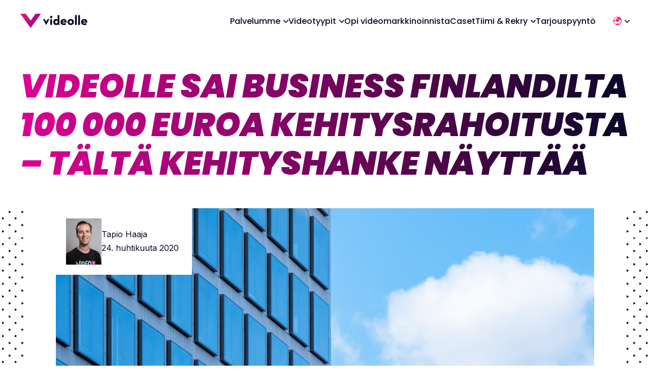

--- FILE ---
content_type: text/html; charset=UTF-8
request_url: https://www.videolle.fi/blogi/videolle-sai-business-finlandilta-kehitysrahoitusta
body_size: 11078
content:
<!doctype html><html class="hs-skip-lang-url-rewrite" lang="fi"><head>
        <meta charset="utf-8">
        <title>Videolle sai Business Finlandilta 100 000 euroa kehitysrahoitusta – tältä kehityshanke näyttää</title>
        <link rel="shortcut icon" href="https://www.videolle.fi/hubfs/Videolle_FAVICON.png">
        <meta name="description" content="Videolle sai Business Finlandin liiketoiminnan kehitysrahoitusta – lue kehityshankkeestamme sekä koronakriisin vaikutuksesta liikentoimintaamme.">

        

        <style class="aa-css-vars">
        

        :root {
            --text-dark: ;
            --text-light: ;
            --body-color: ;
            --heading-color: inherit;
            --accent: ;

            --link-color: ;
            --link-color-hover: ;
            --link-text-decoration: none;

            
            

            

            
        }

        .hs-form {
            border-color: ;
        }
        
        </style>

        
        

        <meta name="viewport" content="width=device-width, initial-scale=1">

    
    <meta property="og:description" content="Videolle sai Business Finlandin liiketoiminnan kehitysrahoitusta – lue kehityshankkeestamme sekä koronakriisin vaikutuksesta liikentoimintaamme.">
    <meta property="og:title" content="Videolle sai Business Finlandilta 100 000 euroa kehitysrahoitusta – tältä kehityshanke näyttää">
    <meta name="twitter:description" content="Videolle sai Business Finlandin liiketoiminnan kehitysrahoitusta – lue kehityshankkeestamme sekä koronakriisin vaikutuksesta liikentoimintaamme.">
    <meta name="twitter:title" content="Videolle sai Business Finlandilta 100 000 euroa kehitysrahoitusta – tältä kehityshanke näyttää">

    

    
    <style>
a.cta_button{-moz-box-sizing:content-box !important;-webkit-box-sizing:content-box !important;box-sizing:content-box !important;vertical-align:middle}.hs-breadcrumb-menu{list-style-type:none;margin:0px 0px 0px 0px;padding:0px 0px 0px 0px}.hs-breadcrumb-menu-item{float:left;padding:10px 0px 10px 10px}.hs-breadcrumb-menu-divider:before{content:'›';padding-left:10px}.hs-featured-image-link{border:0}.hs-featured-image{float:right;margin:0 0 20px 20px;max-width:50%}@media (max-width: 568px){.hs-featured-image{float:none;margin:0;width:100%;max-width:100%}}.hs-screen-reader-text{clip:rect(1px, 1px, 1px, 1px);height:1px;overflow:hidden;position:absolute !important;width:1px}
</style>

<link rel="stylesheet" href="https://www.videolle.fi/hubfs/hub_generated/template_assets/1/74395101281/1744418759293/template_style.min.css">

    <style>
      
      
    </style>
  
    

    

<!-- Sanoma evästeconsent -->
<script> var utag_data = { ad_site_name: "videolle-fi", } </script>
<script src="https://assets.adobedtm.com/6cd318e2a33e/698257ade7ad/launch-35350569abf8.min.js" async></script>
<!-- End Sanoma evästeconsent -->
<!-- Google Tag Manager -->
<script>(function(w,d,s,l,i){w[l]=w[l]||[];w[l].push({'gtm.start':
new Date().getTime(),event:'gtm.js'});var f=d.getElementsByTagName(s)[0],
j=d.createElement(s),dl=l!='dataLayer'?'&l='+l:'';j.async=true;j.src=
'https://www.googletagmanager.com/gtm.js?id='+i+dl;f.parentNode.insertBefore(j,f);
})(window,document,'script','dataLayer','GTM-TKP2D6');</script>
<!-- End Google Tag Manager -->
<meta property="og:image" content="https://www.videolle.fi/hubfs/BF-kehityshanke-blogi.jpg">
<meta property="og:image:width" content="2572">
<meta property="og:image:height" content="1500">

<meta name="twitter:image" content="https://www.videolle.fi/hubfs/BF-kehityshanke-blogi.jpg">


<meta property="og:url" content="https://www.videolle.fi/blogi/videolle-sai-business-finlandilta-kehitysrahoitusta">
<meta name="twitter:card" content="summary_large_image">

<link rel="canonical" href="https://www.videolle.fi/blogi/videolle-sai-business-finlandilta-kehitysrahoitusta">

<meta property="og:type" content="article">
<link rel="alternate" type="application/rss+xml" href="https://www.videolle.fi/blogi/rss.xml">
<meta name="twitter:domain" content="www.videolle.fi">
<meta name="twitter:site" content="@videolle">

<meta http-equiv="content-language" content="fi">






    <meta name="generator" content="HubSpot"></head>
    <body>
        <div class="body-wrapper   hs-content-id-28678567488 hs-blog-post hs-blog-id-4471974164">
            <div class="aa-site-wrapper ">
                
                    <div data-global-resource-path="videolle-theme/templates/partials/header.html"><header class="aa-site-header">
  <div class="aa-inner aa-site-header__inner">

    <div class="aa-branding">
      <a href="/">
        <svg viewbox="0 0 596.427 124.17" preserveaspectratio="none"><lineargradient id="header-logo-gradient" gradienttransform="matrix(1 0 0 -1 0 124.8661)" gradientunits="userSpaceOnUse" x1="33.1595" x2="166.8975" y1="160.3391" y2="35.3231"><stop offset="0" stop-color="#F11967" /><stop offset="1" stop-color="#960099" /></lineargradient><path d="m135.597 0-43.914 59.483-43.915-59.483h-47.768l91.683 124.17 91.682-124.17z" fill="url(#header-logo-gradient)" shape-rendering="geometricPrecision" /><path d="m264.499 28.524c-.013-2.02.573-3.999 1.685-5.685 1.112-1.687 2.699-3.006 4.561-3.79 1.861-.784 3.914-.998 5.897-.616 1.984.383 3.809 1.345 5.245 2.766s2.419 3.235 2.823 5.215c.404 1.979.212 4.034-.551 5.904-.764 1.87-2.066 3.472-3.74 4.602-1.675 1.13-3.647 1.738-5.667 1.747-1.344.027-2.681-.217-3.929-.715-1.249-.499-2.385-1.243-3.341-2.189s-1.713-2.074-2.225-3.317c-.513-1.244-.77-2.577-.758-3.922zm2.214 18.625h16.1v50.935h-16.1zm26.423 25.31c0-15.657 10.519-26.397 22.81-26.397 8.127 0 12.645 3.233 15.878 8.238v-42.497h16.078v86.19h-16.122l.354-7.397c-2.856 5.359-8.238 8.482-15.989 8.482-12.379 0-23.009-10.984-23.009-26.619zm39.153 0c0-7.529-4.429-12.18-11.449-12.18s-11.073 4.651-11.073 12.18c0 7.994 4.297 12.534 11.073 12.534 6.777 0 11.56-4.54 11.56-12.534zm54.922 13.245c4.577.01 9.043-1.406 12.778-4.053l9.19 9.899c-4.894 4.296-11.073 7.53-21.725 7.53-18.137 0-29.83-11.073-29.83-26.575s12.291-26.397 28.037-26.397c18.27 0 28.169 13.619 26.995 31.402h-38.578c1.573 5.205 5.869 8.194 13.133 8.194zm9.212-17.539c-.73-5.625-4.429-8.858-10.63-8.858-6.2 0-10.629 2.879-11.936 8.858zm24.228 4.518c0-15.502 12.291-26.575 28.058-26.575 15.768 0 27.926 11.073 27.926 26.575s-12.18 26.397-27.926 26.397c-15.745 0-28.058-10.984-28.058-26.397zm39.507 0c0-7.64-4.296-12.756-11.449-12.756s-11.582 5.116-11.582 12.756 4.429 12.778 11.582 12.778 11.449-5.249 11.449-12.778zm26.504-60.88h16.011v86.19h-16.011zm28.192 0h15.989v86.19h-15.989zm55.629 73.901c4.57.007 9.028-1.409 12.756-4.053l9.19 9.899c-4.894 4.296-11.072 7.53-21.724 7.53-18.138 0-29.83-11.073-29.83-26.575s12.29-26.397 28.036-26.397c18.27 0 28.169 13.619 26.995 31.402h-38.555c1.55 5.205 5.846 8.194 13.132 8.194zm9.191-17.539c-.731-5.625-4.43-8.858-10.63-8.858-6.201 0-10.63 2.879-11.937 8.858zm-320.578-21.02h-16.277l-12.601 22.633-12.578-22.633h-16.299l28.877 51.931z" fill="#090827" shape-rendering="geometricPrecision" /></svg>
      </a>
    </div>

    <div class="aa-navigation-container hidden-lg-down">
      <nav aria-label="Main menu" class="aa-navigation aa-navigation--primary">
        <div id="hs_menu_wrapper_navigation_menu_header_primary" class="hs-menu-wrapper active-branch no-flyouts hs-menu-flow-horizontal" role="navigation" data-sitemap-name="Default" data-menu-id="44190279445" aria-label="Navigation Menu">
 <ul role="menu">
  <li class="hs-menu-item hs-menu-depth-1 hs-item-has-children" role="none"><a href="javascript:;" aria-haspopup="true" aria-expanded="false" role="menuitem">Palvelumme</a>
   <ul role="menu" class="hs-menu-children-wrapper">
    <li class="hs-menu-item hs-menu-depth-2" role="none"><a href="https://www.videolle.fi/videotuotanto" role="menuitem">Videotuotanto</a></li>
    <li class="hs-menu-item hs-menu-depth-2" role="none"><a href="https://www.videolle.fi/youtube-koulutus" role="menuitem">Koulutukset</a></li>
    <li class="hs-menu-item hs-menu-depth-2" role="none"><a href="https://www.videolle.fi/videotuotanto/toimistoille" role="menuitem">Toimistoille</a></li>
   </ul></li>
  <li class="hs-menu-item hs-menu-depth-1 hs-item-has-children" role="none"><a href="https://www.videolle.fi/videotuotanto" aria-haspopup="true" aria-expanded="false" role="menuitem">Videotyypit </a>
   <ul role="menu" class="hs-menu-children-wrapper">
    <li class="hs-menu-item hs-menu-depth-2" role="none"><a href="https://www.videolle.fi/videotuotanto/mainosvideo" role="menuitem">Mainosvideo</a></li>
    <li class="hs-menu-item hs-menu-depth-2" role="none"><a href="https://www.videolle.fi/videotuotanto/yritysvideo" role="menuitem">Yritysvideo</a></li>
    <li class="hs-menu-item hs-menu-depth-2" role="none"><a href="https://www.videolle.fi/videotuotanto/selitysvideo-tuotevideo" role="menuitem">Selitysvideo</a></li>
    <li class="hs-menu-item hs-menu-depth-2" role="none"><a href="https://www.videolle.fi/videotuotanto/animaatiovideo" role="menuitem">Animaatiovideo</a></li>
    <li class="hs-menu-item hs-menu-depth-2" role="none"><a href="https://www.videolle.fi/videotuotanto/rekrytointivideo-ja-tyonantajakuva" role="menuitem">Rekrytointivideo ja työnantajamielikuva</a></li>
    <li class="hs-menu-item hs-menu-depth-2" role="none"><a href="https://www.videolle.fi/videotuotanto/asiakastestimoniaalivideo" role="menuitem">Haastatteluvideo ja asiakastestimoniaali</a></li>
    <li class="hs-menu-item hs-menu-depth-2" role="none"><a href="https://www.videolle.fi/videotuotanto/dokumentaarinen-video" role="menuitem">Dokumentaariset videot</a></li>
    <li class="hs-menu-item hs-menu-depth-2" role="none"><a href="https://www.videolle.fi/videotuotanto/brandiviihde" role="menuitem">Brändiviihde ja jatkuvat tuotannot</a></li>
   </ul></li>
  <li class="hs-menu-item hs-menu-depth-1" role="none"><a href="https://www.videolle.fi/blogi" role="menuitem">Opi videomarkkinoinnista </a></li>
  <li class="hs-menu-item hs-menu-depth-1" role="none"><a href="https://www.videolle.fi/caset" role="menuitem">Caset </a></li>
  <li class="hs-menu-item hs-menu-depth-1 hs-item-has-children" role="none"><a href="https://www.videolle.fi/yhteystiedot" aria-haspopup="true" aria-expanded="false" role="menuitem">Tiimi &amp; Rekry </a>
   <ul role="menu" class="hs-menu-children-wrapper">
    <li class="hs-menu-item hs-menu-depth-2" role="none"><a href="https://www.videolle.fi/yhteystiedot" role="menuitem">Tiimi</a></li>
    <li class="hs-menu-item hs-menu-depth-2" role="none"><a href="https://www.videolle.fi/rekry" role="menuitem">Rekry</a></li>
   </ul></li>
  <li class="hs-menu-item hs-menu-depth-1" role="none"><a href="https://www.videolle.fi/tarjouspyynto" role="menuitem">Tarjouspyyntö</a></li>
 </ul>
</div>
      </nav>
    </div>

    <div class="lang_switcher--container hidden-lg-down">
      <div class="lang_switcher_class hs-menu-depth-1 hs-item-has-children">
  <a href="javascript:void(0);" class="lang_switcher--dropdown">🌍</a>
  <ul class="lang_list_class">
    
      
      
      
        
      
      

      <li class="current">
        <a class="lang_switcher_link" data-language="fi" href="/">Suomi</a>
      </li>
    
      
      
      
        
      
      

      <li>
        <a class="lang_switcher_link" data-language="en" href="/en">English</a>
      </li>
    
  </ul>
</div>
    </div>

    <a href="javascript:void(0);" class="aa-site-header__hamburger js-hamburger-toggle hidden-xl-up">
      <div class="aa-hamburger">
        <span></span>
      </div>
    </a>

  </div>
</header>

<nav aria-label="Main menu" class="aa-navigation aa-navigation--mobile hidden-xl-up">
  <div class="aa-inner">
	  <div id="hs_menu_wrapper_navigation_menu_header_primary" class="hs-menu-wrapper active-branch no-flyouts hs-menu-flow-horizontal" role="navigation" data-sitemap-name="Default" data-menu-id="44190279445" aria-label="Navigation Menu">
 <ul role="menu">
  <li class="hs-menu-item hs-menu-depth-1 hs-item-has-children" role="none"><a href="javascript:;" aria-haspopup="true" aria-expanded="false" role="menuitem">Palvelumme</a>
   <ul role="menu" class="hs-menu-children-wrapper">
    <li class="hs-menu-item hs-menu-depth-2" role="none"><a href="https://www.videolle.fi/videotuotanto" role="menuitem">Videotuotanto</a></li>
    <li class="hs-menu-item hs-menu-depth-2" role="none"><a href="https://www.videolle.fi/youtube-koulutus" role="menuitem">Koulutukset</a></li>
    <li class="hs-menu-item hs-menu-depth-2" role="none"><a href="https://www.videolle.fi/videotuotanto/toimistoille" role="menuitem">Toimistoille</a></li>
   </ul></li>
  <li class="hs-menu-item hs-menu-depth-1 hs-item-has-children" role="none"><a href="https://www.videolle.fi/videotuotanto" aria-haspopup="true" aria-expanded="false" role="menuitem">Videotyypit </a>
   <ul role="menu" class="hs-menu-children-wrapper">
    <li class="hs-menu-item hs-menu-depth-2" role="none"><a href="https://www.videolle.fi/videotuotanto/mainosvideo" role="menuitem">Mainosvideo</a></li>
    <li class="hs-menu-item hs-menu-depth-2" role="none"><a href="https://www.videolle.fi/videotuotanto/yritysvideo" role="menuitem">Yritysvideo</a></li>
    <li class="hs-menu-item hs-menu-depth-2" role="none"><a href="https://www.videolle.fi/videotuotanto/selitysvideo-tuotevideo" role="menuitem">Selitysvideo</a></li>
    <li class="hs-menu-item hs-menu-depth-2" role="none"><a href="https://www.videolle.fi/videotuotanto/animaatiovideo" role="menuitem">Animaatiovideo</a></li>
    <li class="hs-menu-item hs-menu-depth-2" role="none"><a href="https://www.videolle.fi/videotuotanto/rekrytointivideo-ja-tyonantajakuva" role="menuitem">Rekrytointivideo ja työnantajamielikuva</a></li>
    <li class="hs-menu-item hs-menu-depth-2" role="none"><a href="https://www.videolle.fi/videotuotanto/asiakastestimoniaalivideo" role="menuitem">Haastatteluvideo ja asiakastestimoniaali</a></li>
    <li class="hs-menu-item hs-menu-depth-2" role="none"><a href="https://www.videolle.fi/videotuotanto/dokumentaarinen-video" role="menuitem">Dokumentaariset videot</a></li>
    <li class="hs-menu-item hs-menu-depth-2" role="none"><a href="https://www.videolle.fi/videotuotanto/brandiviihde" role="menuitem">Brändiviihde ja jatkuvat tuotannot</a></li>
   </ul></li>
  <li class="hs-menu-item hs-menu-depth-1" role="none"><a href="https://www.videolle.fi/blogi" role="menuitem">Opi videomarkkinoinnista </a></li>
  <li class="hs-menu-item hs-menu-depth-1" role="none"><a href="https://www.videolle.fi/caset" role="menuitem">Caset </a></li>
  <li class="hs-menu-item hs-menu-depth-1 hs-item-has-children" role="none"><a href="https://www.videolle.fi/yhteystiedot" aria-haspopup="true" aria-expanded="false" role="menuitem">Tiimi &amp; Rekry </a>
   <ul role="menu" class="hs-menu-children-wrapper">
    <li class="hs-menu-item hs-menu-depth-2" role="none"><a href="https://www.videolle.fi/yhteystiedot" role="menuitem">Tiimi</a></li>
    <li class="hs-menu-item hs-menu-depth-2" role="none"><a href="https://www.videolle.fi/rekry" role="menuitem">Rekry</a></li>
   </ul></li>
  <li class="hs-menu-item hs-menu-depth-1" role="none"><a href="https://www.videolle.fi/tarjouspyynto" role="menuitem">Tarjouspyyntö</a></li>
 </ul>
</div>

    <div class="lang_switcher--container">
      <div class="lang_switcher_class hs-menu-depth-1 hs-item-has-children">
  <a href="javascript:void(0);" class="lang_switcher--dropdown">🌍</a>
  <ul class="lang_list_class">
    
      
      
      
        
      
      

      <li class="current">
        <a class="lang_switcher_link" data-language="fi" href="/">Suomi</a>
      </li>
    
      
      
      
        
      
      

      <li>
        <a class="lang_switcher_link" data-language="en" href="/en">English</a>
      </li>
    
  </ul>
</div>
    </div>
  </div>
</nav></div>
                

                

  
  
  

  
  <div id="hs_cos_wrapper_reset_feed" class="hs_cos_wrapper hs_cos_wrapper_widget hs_cos_wrapper_type_module" style="" data-hs-cos-general-type="widget" data-hs-cos-type="module"></div>

  <main class="aa-blog-post">

    
    <div id="hs_cos_wrapper_hero_blog" class="hs_cos_wrapper hs_cos_wrapper_widget hs_cos_wrapper_type_module" style="" data-hs-cos-general-type="widget" data-hs-cos-type="module">






  <section class="
      aa-hero-blog
      aa-module
      aa-module-width--full
      aa-module-spacing-top--small
      aa-module-spacing-bottom--small
      aa-content-color--default
      aa-bg-white      
	">
    <div class="aa-inner aa-content-position--center aa-content-alignment--left">
			<div class="aa-content aa-content-width--full">

				<div class="aa-module__header">
					
					  <h1 class="aa-heading-gradient">Videolle sai Business Finlandilta 100 000 euroa kehitysrahoitusta – tältä kehityshanke näyttää</h1>
					
				</div>

			</div>
		</div>
	</section>

  <section class="aa-hero-blog aa-bg-white aa-bg-play-pattern">
    <div class="aa-inner aa-content-position--center aa-content-alignment--left">
			<div class="aa-content aa-content-width--full">

        
          <div class="aa-hero-blog__author">
            
              <div class="aa-image-wrapper">
                
    
    
  

  

  

    <img srcset="https://www.videolle.fi/hs-fs/hubfs/20190820-091439-Canon%20EOS%205D%20Mark%20II%20(1).jpg?width=420&amp;name=20190820-091439-Canon%20EOS%205D%20Mark%20II%20(1).jpg 420w, https://www.videolle.fi/hs-fs/hubfs/20190820-091439-Canon%20EOS%205D%20Mark%20II%20(1).jpg?width=480&amp;name=20190820-091439-Canon%20EOS%205D%20Mark%20II%20(1).jpg 480w, https://www.videolle.fi/hs-fs/hubfs/20190820-091439-Canon%20EOS%205D%20Mark%20II%20(1).jpg?width=800&amp;name=20190820-091439-Canon%20EOS%205D%20Mark%20II%20(1).jpg 800w, https://www.videolle.fi/hs-fs/hubfs/20190820-091439-Canon%20EOS%205D%20Mark%20II%20(1).jpg?width=1200&amp;name=20190820-091439-Canon%20EOS%205D%20Mark%20II%20(1).jpg 1200w, https://www.videolle.fi/hs-fs/hubfs/20190820-091439-Canon%20EOS%205D%20Mark%20II%20(1).jpg?width=1800&amp;name=20190820-091439-Canon%20EOS%205D%20Mark%20II%20(1).jpg 1800w, https://www.videolle.fi/hs-fs/hubfs/20190820-091439-Canon%20EOS%205D%20Mark%20II%20(1).jpg?width=2400&amp;name=20190820-091439-Canon%20EOS%205D%20Mark%20II%20(1).jpg 2400w, https://www.videolle.fi/hs-fs/hubfs/20190820-091439-Canon%20EOS%205D%20Mark%20II%20(1).jpg?width=3000&amp;name=20190820-091439-Canon%20EOS%205D%20Mark%20II%20(1).jpg 3000w, https://www.videolle.fi/hs-fs/hubfs/20190820-091439-Canon%20EOS%205D%20Mark%20II%20(1).jpg?width=3600&amp;name=20190820-091439-Canon%20EOS%205D%20Mark%20II%20(1).jpg 3600w" sizes="(max-width: 300px) 100vw, 300px" src="https://www.videolle.fi/hubfs/20190820-091439-Canon%20EOS%205D%20Mark%20II%20(1).jpg" alt="Tapio Haaja" loading="lazy">
    
  
              </div>
            
            <p class="aa-text-size--small">Tapio Haaja<br>24. huhtikuuta 2020</p>
          </div>
        

        <div class="aa-image-wrapper">
           
    
    
  

  

  

    <img srcset="https://www.videolle.fi/hubfs/BF-kehityshanke-blogi.jpg 420w, https://www.videolle.fi/hubfs/BF-kehityshanke-blogi.jpg 480w, https://www.videolle.fi/hubfs/BF-kehityshanke-blogi.jpg 800w, https://www.videolle.fi/hubfs/BF-kehityshanke-blogi.jpg 1200w, https://www.videolle.fi/hubfs/BF-kehityshanke-blogi.jpg 1800w, https://www.videolle.fi/hubfs/BF-kehityshanke-blogi.jpg 2400w, https://www.videolle.fi/hubfs/BF-kehityshanke-blogi.jpg 3000w, https://www.videolle.fi/hubfs/BF-kehityshanke-blogi.jpg 3600w" sizes="(max-width: 3000px) 100vw, 3000px" src="https://www.videolle.fi/hubfs/BF-kehityshanke-blogi.jpg" alt="Videolle sai Business Finlandilta 100 000 euroa kehitysrahoitusta – tältä kehityshanke näyttää" loading="lazy">
    
  
        </div>

			</div>
		</div>
	</section>

  
    <section class="aa-hero-blog aa-bg-white">
      <div class="aa-inner aa-content-position--center aa-content-alignment--center">
        <div class="aa-content aa-content-width--normal">

            <div class="aa-hero-blog__topics aa-text-size--small">
              
              
              
              
                
                  <a href="https://www.videolle.fi/blogi/topic/videolle">Videolle</a>
                  <span>–</span>
                
              
                
                  <a href="https://www.videolle.fi/blogi/topic/type-blogi">Blogi</a>
                  <span>–</span>
                
              
            </div>

        </div>
      </div>
    </section>
  

</div>

    
    <div id="hs_cos_wrapper_social-sharing" class="hs_cos_wrapper hs_cos_wrapper_widget hs_cos_wrapper_type_module" style="" data-hs-cos-general-type="widget" data-hs-cos-type="module">



  

  <section class="aa-social-sharing aa-module-spacing-top--small">
    <div class="aa-inner aa-content-position--center">
      <div class="aa-content aa-content-width--normal">
        
    
    
      
      
      <a href="http://www.facebook.com/share.php?u=https://www.videolle.fi/blogi/videolle-sai-business-finlandilta-kehitysrahoitusta&amp;utm_medium=social&amp;utm_source=facebook" target="_blank"><svg viewbox="0 0 512 512"><path d="M504 256C504 119 393 8 256 8S8 119 8 256c0 123.78 90.69 226.38 209.25 245V327.69h-63V256h63v-54.64c0-62.15 37-96.48 93.67-96.48 27.14 0 55.52 4.84 55.52 4.84v61h-31.28c-30.8 0-40.41 19.12-40.41 38.73V256h68.78l-11 71.69h-57.78V501C413.31 482.38 504 379.78 504 256z" shape-rendering="geometricPrecision" /></svg></a>
    
  
        
    
    
      
      
      <a href="http://www.linkedin.com/shareArticle?mini=true&amp;url=https://www.videolle.fi/blogi/videolle-sai-business-finlandilta-kehitysrahoitusta&amp;utm_medium=social&amp;utm_source=linkedin" target="_blank"><svg viewbox="0 0 448 512"><path d="M100.28 448H7.4V148.9h92.88zM53.79 108.1C24.09 108.1 0 83.5 0 53.8a53.79 53.79 0 0 1 107.58 0c0 29.7-24.1 54.3-53.79 54.3zM447.9 448h-92.68V302.4c0-34.7-.7-79.2-48.29-79.2-48.29 0-55.69 37.7-55.69 76.7V448h-92.78V148.9h89.08v40.8h1.3c12.4-23.5 42.69-48.3 87.88-48.3 94 0 111.28 61.9 111.28 142.3V448z" shape-rendering="geometricPrecision" /></svg></a>
    
  
        
    
    
      
      
      <a href="https://twitter.com/intent/tweet?original_referer=https://www.videolle.fi/blogi/videolle-sai-business-finlandilta-kehitysrahoitusta&amp;utm_medium=social&amp;utm_source=twitter&amp;url=https://www.videolle.fi/blogi/videolle-sai-business-finlandilta-kehitysrahoitusta&amp;utm_medium=social&amp;utm_source=twitter&amp;source=tweetbutton&amp;text=" target="_blank"><svg viewbox="0 0 512 512"><path d="M459.37 151.716c.325 4.548.325 9.097.325 13.645 0 138.72-105.583 298.558-298.558 298.558-59.452 0-114.68-17.219-161.137-47.106 8.447.974 16.568 1.299 25.34 1.299 49.055 0 94.213-16.568 130.274-44.832-46.132-.975-84.792-31.188-98.112-72.772 6.498.974 12.995 1.624 19.818 1.624 9.421 0 18.843-1.3 27.614-3.573-48.081-9.747-84.143-51.98-84.143-102.985v-1.299c13.969 7.797 30.214 12.67 47.431 13.319-28.264-18.843-46.781-51.005-46.781-87.391 0-19.492 5.197-37.36 14.294-52.954 51.655 63.675 129.3 105.258 216.365 109.807-1.624-7.797-2.599-15.918-2.599-24.04 0-57.828 46.782-104.934 104.934-104.934 30.213 0 57.502 12.67 76.67 33.137 23.715-4.548 46.456-13.32 66.599-25.34-7.798 24.366-24.366 44.833-46.132 57.827 21.117-2.273 41.584-8.122 60.426-16.243-14.292 20.791-32.161 39.308-52.628 54.253z" shape-rendering="geometricPrecision" /></svg></a>
    
  
        
    
    
      
      
      <a href="whatsapp://send?text=https://www.videolle.fi/blogi/videolle-sai-business-finlandilta-kehitysrahoitusta&amp;utm_medium=social&amp;utm_source=whatsapp" target="_blank" data-action="share/whatsapp/share"><svg viewbox="0 0 448 512"><path d="M380.9 97.1C339 55.1 283.2 32 223.9 32c-122.4 0-222 99.6-222 222 0 39.1 10.2 77.3 29.6 111L0 480l117.7-30.9c32.4 17.7 68.9 27 106.1 27h.1c122.3 0 224.1-99.6 224.1-222 0-59.3-25.2-115-67.1-157zm-157 341.6c-33.2 0-65.7-8.9-94-25.7l-6.7-4-69.8 18.3L72 359.2l-4.4-7c-18.5-29.4-28.2-63.3-28.2-98.2 0-101.7 82.8-184.5 184.6-184.5 49.3 0 95.6 19.2 130.4 54.1 34.8 34.9 56.2 81.2 56.1 130.5 0 101.8-84.9 184.6-186.6 184.6zm101.2-138.2c-5.5-2.8-32.8-16.2-37.9-18-5.1-1.9-8.8-2.8-12.5 2.8-3.7 5.6-14.3 18-17.6 21.8-3.2 3.7-6.5 4.2-12 1.4-32.6-16.3-54-29.1-75.5-66-5.7-9.8 5.7-9.1 16.3-30.3 1.8-3.7.9-6.9-.5-9.7-1.4-2.8-12.5-30.1-17.1-41.2-4.5-10.8-9.1-9.3-12.5-9.5-3.2-.2-6.9-.2-10.6-.2-3.7 0-9.7 1.4-14.8 6.9-5.1 5.6-19.4 19-19.4 46.3 0 27.3 19.9 53.7 22.6 57.4 2.8 3.7 39.1 59.7 94.8 83.8 35.2 15.2 49 16.5 66.6 13.9 10.7-1.6 32.8-13.4 37.4-26.4 4.6-13 4.6-24.1 3.2-26.4-1.3-2.5-5-3.9-10.5-6.6z" shape-rendering="geometricPrecision" /></svg></a>
    
  
        
    
    
      
      
      <a href="mailto:?body=https://www.videolle.fi/blogi/videolle-sai-business-finlandilta-kehitysrahoitusta&amp;utm_medium=social&amp;utm_source=email" target="_blank"><svg viewbox="0 0 26 26"><path d="m25 3h-24c-.552 0-1 .448-1 1v17c0 .534.208 1.036.586 1.414s.88.586 1.414.586h22c.534 0 1.036-.208 1.414-.586s.586-.88.586-1.414v-17c0-.552-.447-1-1-1zm-12 10.644-9.429-8.644h18.858zm-3.662-.644-7.338 6.727v-13.454zm1.48 1.357 1.506 1.38c.192.175.434.263.676.263s.484-.088.676-.263l1.506-1.38 7.246 6.643h-18.856zm5.844-1.357 7.338-6.727v13.454z" shape-rendering="geometricPrecision" /></svg></a>
    
  
      </div>
    </div>
  </section>

</div>

    
    <article class="aa-blog-post-content aa-module-spacing-bottom--medium aa-module-spacing-top--medium">
      <section class="aa-inner aa-content-position--center">
        <div class="aa-content aa-content-width--normal">
          <span id="hs_cos_wrapper_post_body" class="hs_cos_wrapper hs_cos_wrapper_meta_field hs_cos_wrapper_type_rich_text" style="" data-hs-cos-general-type="meta_field" data-hs-cos-type="rich_text"><p>Videolle Productions on saanut Business Finlandilta 100 000 euroa kehitysrahoitusta koronavirusepidemiasta riippumattomien uusien liiketoimintamallien kehittämiseen. Tässä kirjoituksessa kerromme kehityshankkeestamme sekä koronakriisin vaikutuksesta liikentoimintaamme.<!--more--></p>
<p>&nbsp;</p>
<p>&nbsp;</p>
<p><a href="https://www.businessfinland.fi/suomalaisille-asiakkaille/palvelut/rahoitus/hairiotilannerahoitus/" rel="nofollow noopener" target="_blank">Business Finlandin liiketoiminnan kehitysrahoitus häiriötilanteissa</a> on herättänyt paljon keskustelua viime päivinä. Läpinäkyvyyden lisäämiseksi haluamme kertoa avoimesti kehityshankkeestamme sekä koronatilanteen vaikutuksesta liiketoimintaamme. Business Finlandin rahoitus on tarkoitettu koronakriisistä kärsivien Suomessa toimivien yritysten liiketoimintamallien kehittämiseen.&nbsp;&nbsp;</p>
<p>&nbsp;</p>
<p>Meillä kriisi on näkynyt asiakastöiden ja tuotantojen peruuntumisena tai siirtymisenä ja konkreettisesti myynnin merkittävänä laskuna. Liiketoimintamme tärkeä osa-alue eli videoiden kuvaaminen perustuu etenkin suurissa tuotannoissa pitkälti lähikontakteihin, ja siksi isoa osaa suunnitelluista kuvauksista ei tässä tilanteessa olla voitu järjestää. Tilanteesta johtuen suurin osa henkilökunnastamme on osa-aikaisesti lomautettuna tuotantojen määrän laskusta johtuen.</p>
<p>&nbsp;</p>
<h2>Kehityshanke: Videomarkkinoinnin teknologia</h2>
<p>&nbsp;</p>
<p>Videotuotannon rinnalle olemme tehneet selvitystyötä ja rakentaneet roadmapia digitaalisen videomarkkinoinnin teknologiasta ja/tai palvelusta, joka keskittyy ratkaisemaan ongelmia, joita olemme havainneet tehdessämme suuria määriä videoversiointeja digitaalisen markkinoinnin tarpeisiin. Idea on kansainvälinen projekti, jonka suunnitteluun vapautui resursseja koronakriisin hiljennettyä kevään mittaan suuren osan tilauskannastamme.&nbsp;</p>
<p>&nbsp;</p>
<p>Business Finlandin kehitysrahoituksen avulla tarkoituksemme on vähentää lomautuksia ja edetä kehityshankkeessa seuraavasti:</p>
<p>&nbsp;</p>
<p>1. Kristallisoida palvelun idea tekemällä markkinatutkimusta nykyisistä toimijoista ja markkinan ongelmista</p>
<p>2. Rakentaa verkosto potentiaalisista asiakkaista, joilla voimme testata arvolupauksen</p>
<p>3. Luoda palvelulle go-to-market -strategia määrittämällä liiketoimintamalli ja oikea positio markkinoilla.</p>
<p>&nbsp;</p>
<h2>State &amp; Future of Video Automation -tutkimus</h2>
<p>&nbsp;</p>
<p>Tällä hetkellä kiteytämme palvelun ideaa tekemällä markkinatutkimusta. Toteutamme tämän tekemällä “State and Future of Video Automation” -tutkimuksen, jossa mm. haastattelemme 15-20 videoautomaation parissa toimivaa edistyksellistä markkinoijaa ja martech-osaajaa Suomesta ja maailmalta. Tulemme julkaisemaan tutkimuksen julkisesti sen valmistuttua.</p>
<p>&nbsp;</p>
<p>Etsimme tällä hetkellä ihmisiä ja yrityksiä, jotka voisivat olla tutkimukseemme sopivia. Sparraamme muutenkin mielellämme videoautomaation intohimon jakavien ihmisten kanssa – ties vaikka saataisiin tästä yhteinen matka.&nbsp;</p>
<p>&nbsp;</p>
<h2>Videolle pähkinänkuoressa</h2>
<p>&nbsp;</p>
<p>Videolle Productions Oy on vuonna 2014 perustettu digitaalisen videomarkkinoinnin toimisto. Vahvuuksiamme ovat laadukas videotuotanto, luova suunnittelu ja konseptointi sekä ymmärrys digikanavista ja niihin räätälöidyistä videoista. Monipuolisen in-house -tiimimme ansiosta kykenemme toimimaan ketterästi, laadukkaasti ja kustannustehokkaasti.&nbsp;</p>
<p>&nbsp;</p>
<ul>
<li>Toimialaluokitus: Elokuvien, videoiden ja televisio-ohjelmien tuotanto</li>
<li>Työntekijöitä 18&nbsp;</li>
<li>Liikevaihto vuonna 2019 1,9 miljoonaa euroa ja tilikauden tulos 245 000 euroa</li>
<li>Toimistot Helsingissä ja Turussa</li>
<li><a href="https://blogi.videolle.fi/toimialansa-menestynein-yritys-miten-tanne-tultiin">“Toimialansa menestynein yritys” <i>Kauppalehti 18.12.2019</i></a></li>
</ul>
<p><br><span style="color: #da1c5c;">Kiinnostuitko kehityshankkeesta? Keskustelen siitä ja muusta digitaaliseen videomarkkinointiin liittyvästä mielelläni – ota yhteyttä matalalla kynnyksellä!&nbsp;</span></p>
<p><br><img src="https://www.videolle.fi/hs-fs/hubfs/Tapio-Haaja-webinar.jpg?width=300&amp;name=Tapio-Haaja-webinar.jpg" alt="Tapio Haaja" width="300" style="width: 300px; float: left; margin: 0px 10px 10px 0px;" srcset="https://www.videolle.fi/hs-fs/hubfs/Tapio-Haaja-webinar.jpg?width=150&amp;name=Tapio-Haaja-webinar.jpg 150w, https://www.videolle.fi/hs-fs/hubfs/Tapio-Haaja-webinar.jpg?width=300&amp;name=Tapio-Haaja-webinar.jpg 300w, https://www.videolle.fi/hs-fs/hubfs/Tapio-Haaja-webinar.jpg?width=450&amp;name=Tapio-Haaja-webinar.jpg 450w, https://www.videolle.fi/hs-fs/hubfs/Tapio-Haaja-webinar.jpg?width=600&amp;name=Tapio-Haaja-webinar.jpg 600w, https://www.videolle.fi/hs-fs/hubfs/Tapio-Haaja-webinar.jpg?width=750&amp;name=Tapio-Haaja-webinar.jpg 750w, https://www.videolle.fi/hs-fs/hubfs/Tapio-Haaja-webinar.jpg?width=900&amp;name=Tapio-Haaja-webinar.jpg 900w" sizes="(max-width: 300px) 100vw, 300px"></p>
<p style="line-height: 1.15;">&nbsp;</p>
<p style="line-height: 1.15;"><span style="color: #da1c5c;"><strong>Tapio Haaja</strong></span></p>
<p style="line-height: 1.15;"><span style="color: #da1c5c;">Videolle päävideostrategi ja kehitysjohtaja</span></p>
<p style="line-height: 1.15;"><span style="color: #da1c5c;">Puhelin: +358505458996</span></p>
<p style="line-height: 1.15;"><a href="callto:+358505458996" class="contact__link"><span>Sähköposti:&nbsp;</span></a><a href="mailto:tapio@videolle.fi" rel=" noopener">tapio@videolle.fi</a></p>
<p style="line-height: 1.15;">&nbsp;</p>
<p class="image-cta"></p>
<p>&nbsp;</p></span>
        </div>
      </section>
    </article>

    
    <div id="hs_cos_wrapper_blog-posts" class="hs_cos_wrapper hs_cos_wrapper_widget hs_cos_wrapper_type_module" style="" data-hs-cos-general-type="widget" data-hs-cos-type="module">






  
  
  
    
      
    
  
    
      
    
  
    
      
    
  
    
      
    
  
    
      
    
  
    
      
    
  
    
      
    
  
    
      
    
  
    
      
    
  
    
  
    
      
    
  
    
      
    
  
    
      
    
  
    
      
    
  
    
      
    
  







  

  <section class="
      aa-cards
      aa-blog-posts
      aa-blog-posts--blog-posts
      aa-module
      aa-module-width--full
      aa-module-spacing-top--small
      aa-module-spacing-bottom--medium
      aa-bg-white
      
  ">
    <div class="aa-inner aa-content-position--center">
      <div class="aa-content aa-content-width--wide">

        
          <div class="aa-module__header mb-m ">
            <h2 class="mb-0">Saatat pitää myös näistä</h2>
            <span class="aa-module__header-line"></span>
          </div>
        

        <div class="aa-module__body">
          
            
              <article class="aa-card">

                <div class="aa-card__image aa-image-wrapper">
                  <a href="https://www.videolle.fi/blogi/suosikkituotannot-vuodelta-2024-ohjaajat">
                    
    
    
  

  

  

    <img srcset="https://www.videolle.fi/hs-fs/hubfs/ohjaajien%20suosikit%20hero.jpg?width=420&amp;name=ohjaajien%20suosikit%20hero.jpg 420w, https://www.videolle.fi/hs-fs/hubfs/ohjaajien%20suosikit%20hero.jpg?width=480&amp;name=ohjaajien%20suosikit%20hero.jpg 480w, https://www.videolle.fi/hs-fs/hubfs/ohjaajien%20suosikit%20hero.jpg?width=800&amp;name=ohjaajien%20suosikit%20hero.jpg 800w, https://www.videolle.fi/hs-fs/hubfs/ohjaajien%20suosikit%20hero.jpg?width=1200&amp;name=ohjaajien%20suosikit%20hero.jpg 1200w, https://www.videolle.fi/hs-fs/hubfs/ohjaajien%20suosikit%20hero.jpg?width=1800&amp;name=ohjaajien%20suosikit%20hero.jpg 1800w, https://www.videolle.fi/hs-fs/hubfs/ohjaajien%20suosikit%20hero.jpg?width=2400&amp;name=ohjaajien%20suosikit%20hero.jpg 2400w, https://www.videolle.fi/hs-fs/hubfs/ohjaajien%20suosikit%20hero.jpg?width=3000&amp;name=ohjaajien%20suosikit%20hero.jpg 3000w, https://www.videolle.fi/hs-fs/hubfs/ohjaajien%20suosikit%20hero.jpg?width=3600&amp;name=ohjaajien%20suosikit%20hero.jpg 3600w" sizes="(max-width: 1200px) 100vw, 1200px" src="https://www.videolle.fi/hubfs/ohjaajien%20suosikit%20hero.jpg" alt="Tekijöiden suosikit vuodelta 2024 - Ohjaajat" loading="lazy">
    
  
                  </a>
                </div>

                <div class="aa-card__body">
                  
                    <div class="aa-card__topics">
                      
                      
                      
                      
                      
                      
                        
                          <a href="https://www.videolle.fi/blogi/topic/tekijät">Tekijät</a>
                        
                      
                        
                          <a href="https://www.videolle.fi/blogi/topic/videolle">Videolle</a>
                        
                      
                        
                          <a href="https://www.videolle.fi/blogi/topic/tarinankerronta-ja-luova-ideointi">Tarinankerronta ja luova ideointi</a>
                        
                      
                        
                      
                    </div>
                  
                  <h3 class="h4 aa-card__title">
                    <a href="https://www.videolle.fi/blogi/suosikkituotannot-vuodelta-2024-ohjaajat">Tekijöiden suosikit vuodelta 2024 - Ohjaajat</a>
                  </h3>
                  
                    <p class="aa-card__description aa-text-size--small">Mitkä olivat Videolle ohjaajien Akin ja Hennan suosikkituotannot vuonna 2024?</p>
                  
                </div>

              </article>
            
          
            
              <article class="aa-card">

                <div class="aa-card__image aa-image-wrapper">
                  <a href="https://www.videolle.fi/blogi/suosikkituotannot-vuodelta-2024-tuottajat">
                    
    
    
  

  

  

    <img srcset="https://www.videolle.fi/hs-fs/hubfs/ohjaajien%20suosikit%20hero.jpg?width=420&amp;name=ohjaajien%20suosikit%20hero.jpg 420w, https://www.videolle.fi/hs-fs/hubfs/ohjaajien%20suosikit%20hero.jpg?width=480&amp;name=ohjaajien%20suosikit%20hero.jpg 480w, https://www.videolle.fi/hs-fs/hubfs/ohjaajien%20suosikit%20hero.jpg?width=800&amp;name=ohjaajien%20suosikit%20hero.jpg 800w, https://www.videolle.fi/hs-fs/hubfs/ohjaajien%20suosikit%20hero.jpg?width=1200&amp;name=ohjaajien%20suosikit%20hero.jpg 1200w, https://www.videolle.fi/hs-fs/hubfs/ohjaajien%20suosikit%20hero.jpg?width=1800&amp;name=ohjaajien%20suosikit%20hero.jpg 1800w, https://www.videolle.fi/hs-fs/hubfs/ohjaajien%20suosikit%20hero.jpg?width=2400&amp;name=ohjaajien%20suosikit%20hero.jpg 2400w, https://www.videolle.fi/hs-fs/hubfs/ohjaajien%20suosikit%20hero.jpg?width=3000&amp;name=ohjaajien%20suosikit%20hero.jpg 3000w, https://www.videolle.fi/hs-fs/hubfs/ohjaajien%20suosikit%20hero.jpg?width=3600&amp;name=ohjaajien%20suosikit%20hero.jpg 3600w" sizes="(max-width: 1200px) 100vw, 1200px" src="https://www.videolle.fi/hubfs/ohjaajien%20suosikit%20hero.jpg" alt="Videolle tekijöiden suosikit vuodelta 2024 - Tuottajat" loading="lazy">
    
  
                  </a>
                </div>

                <div class="aa-card__body">
                  
                    <div class="aa-card__topics">
                      
                      
                      
                      
                      
                      
                        
                          <a href="https://www.videolle.fi/blogi/topic/tekijät">Tekijät</a>
                        
                      
                        
                          <a href="https://www.videolle.fi/blogi/topic/videolle">Videolle</a>
                        
                      
                        
                          <a href="https://www.videolle.fi/blogi/topic/tarinankerronta-ja-luova-ideointi">Tarinankerronta ja luova ideointi</a>
                        
                      
                        
                      
                    </div>
                  
                  <h3 class="h4 aa-card__title">
                    <a href="https://www.videolle.fi/blogi/suosikkituotannot-vuodelta-2024-tuottajat">Videolle tekijöiden suosikit vuodelta 2024 - Tuottajat</a>
                  </h3>
                  
                    <p class="aa-card__description aa-text-size--small">Mitkä olivat Videollen tuottajien suosikkituotannot vuonna 2024? Kurkkaa videot!</p>
                  
                </div>

              </article>
            
          
            
              <article class="aa-card">

                <div class="aa-card__image aa-image-wrapper">
                  <a href="https://www.videolle.fi/blogi/suosikkituotannot-vuodelta-2024-animaattorit">
                    
    
    
  

  

  

    <img srcset="https://www.videolle.fi/hs-fs/hubfs/ohjaajien%20suosikit%20hero.jpg?width=420&amp;name=ohjaajien%20suosikit%20hero.jpg 420w, https://www.videolle.fi/hs-fs/hubfs/ohjaajien%20suosikit%20hero.jpg?width=480&amp;name=ohjaajien%20suosikit%20hero.jpg 480w, https://www.videolle.fi/hs-fs/hubfs/ohjaajien%20suosikit%20hero.jpg?width=800&amp;name=ohjaajien%20suosikit%20hero.jpg 800w, https://www.videolle.fi/hs-fs/hubfs/ohjaajien%20suosikit%20hero.jpg?width=1200&amp;name=ohjaajien%20suosikit%20hero.jpg 1200w, https://www.videolle.fi/hs-fs/hubfs/ohjaajien%20suosikit%20hero.jpg?width=1800&amp;name=ohjaajien%20suosikit%20hero.jpg 1800w, https://www.videolle.fi/hs-fs/hubfs/ohjaajien%20suosikit%20hero.jpg?width=2400&amp;name=ohjaajien%20suosikit%20hero.jpg 2400w, https://www.videolle.fi/hs-fs/hubfs/ohjaajien%20suosikit%20hero.jpg?width=3000&amp;name=ohjaajien%20suosikit%20hero.jpg 3000w, https://www.videolle.fi/hs-fs/hubfs/ohjaajien%20suosikit%20hero.jpg?width=3600&amp;name=ohjaajien%20suosikit%20hero.jpg 3600w" sizes="(max-width: 1200px) 100vw, 1200px" src="https://www.videolle.fi/hubfs/ohjaajien%20suosikit%20hero.jpg" alt="Videolle tekijöiden suosikit vuodelta 2024 - Animaatiotiimi" loading="lazy">
    
  
                  </a>
                </div>

                <div class="aa-card__body">
                  
                    <div class="aa-card__topics">
                      
                      
                      
                      
                      
                      
                        
                          <a href="https://www.videolle.fi/blogi/topic/tekijät">Tekijät</a>
                        
                      
                        
                          <a href="https://www.videolle.fi/blogi/topic/videolle">Videolle</a>
                        
                      
                        
                          <a href="https://www.videolle.fi/blogi/topic/animaatio">Animaatio</a>
                        
                      
                        
                      
                    </div>
                  
                  <h3 class="h4 aa-card__title">
                    <a href="https://www.videolle.fi/blogi/suosikkituotannot-vuodelta-2024-animaattorit">Videolle tekijöiden suosikit vuodelta 2024 - Animaatiotiimi</a>
                  </h3>
                  
                    <p class="aa-card__description aa-text-size--small">Mitkä olivat Videollen animaatiotiimin suosikkituotannot vuonna 2024?</p>
                  
                </div>

              </article>
            
          
            
          
            
          
            
          
            
          
            
          
            
          
            
          
            
          
            
          
            
          
            
          
        </div>
        
      </div>
    </div>
  </section>
</div>

    
    <div id="hs_cos_wrapper_subscribe" class="hs_cos_wrapper hs_cos_wrapper_widget hs_cos_wrapper_type_module" style="" data-hs-cos-general-type="widget" data-hs-cos-type="module">






  <section class="
      aa-subscribe-form
      aa-module
      aa-module-width--full
      aa-module-spacing-top--medium
      aa-module-spacing-bottom--medium
      aa-bg-image
      aa-bg-overlay
      aa-bg-overlay--dark
  ">

		<div class="aa-image-wrapper">
			 
    
    
  

  

  

    <img srcset="https://www.videolle.fi/hs-fs/hubfs/bali1-1.jpg?width=420&amp;name=bali1-1.jpg 420w, https://www.videolle.fi/hs-fs/hubfs/bali1-1.jpg?width=480&amp;name=bali1-1.jpg 480w, https://www.videolle.fi/hs-fs/hubfs/bali1-1.jpg?width=800&amp;name=bali1-1.jpg 800w, https://www.videolle.fi/hs-fs/hubfs/bali1-1.jpg?width=1200&amp;name=bali1-1.jpg 1200w, https://www.videolle.fi/hs-fs/hubfs/bali1-1.jpg?width=1800&amp;name=bali1-1.jpg 1800w, https://www.videolle.fi/hs-fs/hubfs/bali1-1.jpg?width=2400&amp;name=bali1-1.jpg 2400w, https://www.videolle.fi/hs-fs/hubfs/bali1-1.jpg?width=3000&amp;name=bali1-1.jpg 3000w, https://www.videolle.fi/hs-fs/hubfs/bali1-1.jpg?width=3600&amp;name=bali1-1.jpg 3600w" sizes="(max-width: 3000px) 100vw, 3000px" src="https://www.videolle.fi/hubfs/bali1-1.jpg" alt="" loading="lazy">
    
  
		</div>

		<div class="aa-inner aa-content-position--center aa-content-alignment--center">
			<div class="aa-content aa-content-width--normal">

				<div class="aa-module__header">
					
					
						<h2 class="h2 aa-title">Opi lisää video­markkinoinnista</h2>
					
					<p>Vastaanota videomarkkinoinnin uusimmat tuulet ja ajankohtaiset vinkit suoraan sähköpostiisi.</p>
				</div>

				
					<div class="aa-module__body">
						<span id="hs_cos_wrapper_subscribe_" class="hs_cos_wrapper hs_cos_wrapper_widget hs_cos_wrapper_type_form" style="" data-hs-cos-general-type="widget" data-hs-cos-type="form"><h3 id="hs_cos_wrapper_subscribe__title" class="hs_cos_wrapper form-title" data-hs-cos-general-type="widget_field" data-hs-cos-type="text"></h3>

<div id="hs_form_target_subscribe_"></div>









</span>
					</div>
				

			</div>
		</div>
	</section>

</div>

  </main>



                
                    <div data-global-resource-path="videolle-theme/templates/partials/footer.html"><footer class="aa-site-footer aa-bg-white">
  <div class="aa-site-footer__inner">

    <div class="aa-inner aa-site-footer__primary">
      <div class="aa-site-footer__primary__inner">

        <div class="aa-site-footer__col">
          <nav aria-label="Footer menu" class="aa-navigation aa-navigation--footer">
            <div id="hs_menu_wrapper_navigation_menu_header_primary" class="hs-menu-wrapper active-branch no-flyouts hs-menu-flow-horizontal" role="navigation" data-sitemap-name="Default" data-menu-id="44326404468" aria-label="Navigation Menu">
 <ul role="menu">
  <li class="hs-menu-item hs-menu-depth-1" role="none"><a href="https://www.videolle.fi/uutiskirje" role="menuitem">Tilaa uutiskirje</a></li>
  <li class="hs-menu-item hs-menu-depth-1" role="none"><a href="https://www.videolle.fi/videotuotanto" role="menuitem">Videotyypit</a></li>
  <li class="hs-menu-item hs-menu-depth-1" role="none"><a href="https://www.videolle.fi/tarjouspyynto" role="menuitem">Tarjouspyyntö</a></li>
  <li class="hs-menu-item hs-menu-depth-1" role="none"><a href="https://www.videolle.fi/blogi" role="menuitem">Blogi, webinaarit ja oppaat</a></li>
  <li class="hs-menu-item hs-menu-depth-1" role="none"><a href="https://www.videolle.fi/rekry" role="menuitem">Rekry </a></li>
  <li class="hs-menu-item hs-menu-depth-1" role="none"><a href="https://www.videolle.fi/caset" role="menuitem">Caset </a></li>
  <li class="hs-menu-item hs-menu-depth-1" role="none"><a href="https://www.videolle.fi/yhteystiedot" role="menuitem">Yhteystiedot </a></li>
 </ul>
</div>
          </nav>
        </div>

        
        

        
          <div class="aa-site-footer__col">
            
              <h5>Helsinki</h5>
            
            <p>Töölönkatu 2,<br>00250, Helsinki</p>
<h5>Turku</h5>
<p>Datacity<br>Lemminkäisenkatu 14-18 C, <br>20520 Turku</p>
          </div>
        
          <div class="aa-site-footer__col">
            
              <h5><a href="https://www.videolle.fi/tampere" style="text-decoration:underline">Tampere</a></h5>
            
            <p>Itäinenkatu 11<br>33210 Tampere</p>
          </div>
        
          <div class="aa-site-footer__col">
            
              <h5>Maailma</h5>
            
            <p><a href="https://twitter.com/videolle" target="_blank" rel="noopener">Twitter</a><br><a href="https://www.facebook.com/videolle" target="_blank" rel="noopener">Facebook</a><br><a href="https://www.instagram.com/videolle" target="_blank" rel="noopener">Instagram</a><br><a href="https://www.linkedin.com/company/videolle-fi" target="_blank" rel="noopener">LinkedIn</a><br><a href="https://www.youtube.com/@VideolleFi" rel="noopener" target="_blank">YouTube</a></p>
          </div>
        

      </div>
    </div>

    <div class="aa-inner aa-site-footer__secondary">
      <div class="aa-site-footer__secondary__inner">

        <div class="aa-branding">
          <a href="/">
            <svg viewbox="0 0 183.365 124.17" preserveaspectratio="none"><lineargradient id="footer-logo-gradient" gradienttransform="matrix(1 0 0 -1 0 124.8661)" gradientunits="userSpaceOnUse" x1="33.1595" x2="166.8975" y1="160.3391" y2="35.3231"><stop offset="0" stop-color="#F11967" /><stop offset="1" stop-color="#960099" /></lineargradient><path d="m135.597 0-43.914 59.483-43.915-59.483h-47.768l91.683 124.17 91.682-124.17z" fill="url(#footer-logo-gradient)" shape-rendering="geometricPrecision" /></svg>
          </a>
        </div>
        
        
          <div class="aa-site-footer__policy-links">
            
            
               <a href="https://media.sanoma.fi/" target="_blank" rel="noreferrer">Videolle on osa Sanoma-konsernia</a>
            
            
            
               <a href="https://www.videolle.fi/tietosuojaseloste">Tietosuojaseloste</a>
            
            
            
              <a href="javascript:utag.link({event_name:'cmp_privacy_manager',%20event_action:%20'show'})">Evästeasetukset</a>
            
            
          </div>
        

      </div>
    </div>

  </div>
</footer></div>
                
            </div>

            
<!-- HubSpot performance collection script -->
<script defer src="/hs/hsstatic/content-cwv-embed/static-1.1293/embed.js"></script>
<script src="https://www.videolle.fi/hubfs/hub_generated/template_assets/1/74395101277/1744418758563/template_app.min.js"></script>
<script>
var hsVars = hsVars || {}; hsVars['language'] = 'fi';
</script>

<script src="/hs/hsstatic/cos-i18n/static-1.53/bundles/project.js"></script>

    <!--[if lte IE 8]>
    <script charset="utf-8" src="https://js-eu1.hsforms.net/forms/v2-legacy.js"></script>
    <![endif]-->

<script data-hs-allowed="true" src="/_hcms/forms/v2.js"></script>

    <script data-hs-allowed="true">
        var options = {
            portalId: '1982983',
            formId: '78e89177-2f5d-4acd-b220-b4911c50b93d',
            formInstanceId: '60',
            
            pageId: '28678567488',
            
            region: 'eu1',
            
            
            
            
            pageName: "Videolle sai Business Finlandilta 100 000 euroa kehitysrahoitusta \u2013 t\u00E4lt\u00E4 kehityshanke n\u00E4ytt\u00E4\u00E4",
            
            
            redirectUrl: "http:\/\/learninghub.videolle.fi\/kiitos-uutiskirjeen-tilaamisesta",
            
            
            
            
            
            css: '',
            target: '#hs_form_target_subscribe_',
            
            
            
            
            
            
            
            contentType: "blog-post",
            
            
            
            formsBaseUrl: '/_hcms/forms/',
            
            
            
            formData: {
                cssClass: 'hs-form stacked hs-custom-form'
            }
        };

        options.getExtraMetaDataBeforeSubmit = function() {
            var metadata = {};
            

            if (hbspt.targetedContentMetadata) {
                var count = hbspt.targetedContentMetadata.length;
                var targetedContentData = [];
                for (var i = 0; i < count; i++) {
                    var tc = hbspt.targetedContentMetadata[i];
                     if ( tc.length !== 3) {
                        continue;
                     }
                     targetedContentData.push({
                        definitionId: tc[0],
                        criterionId: tc[1],
                        smartTypeId: tc[2]
                     });
                }
                metadata["targetedContentMetadata"] = JSON.stringify(targetedContentData);
            }

            return metadata;
        };

        hbspt.forms.create(options);
    </script>


<!-- Start of HubSpot Analytics Code -->
<script type="text/javascript">
var _hsq = _hsq || [];
_hsq.push(["setContentType", "blog-post"]);
_hsq.push(["setCanonicalUrl", "https:\/\/www.videolle.fi\/blogi\/videolle-sai-business-finlandilta-kehitysrahoitusta"]);
_hsq.push(["setPageId", "28678567488"]);
_hsq.push(["setContentMetadata", {
    "contentPageId": 28678567488,
    "legacyPageId": "28678567488",
    "contentFolderId": null,
    "contentGroupId": 4471974164,
    "abTestId": null,
    "languageVariantId": 28678567488,
    "languageCode": "fi",
    
    
}]);
</script>

<script type="text/javascript" id="hs-script-loader" async defer src="/hs/scriptloader/1982983.js"></script>
<!-- End of HubSpot Analytics Code -->


<script type="text/javascript">
var hsVars = {
    render_id: "ff96f337-3192-4811-8286-7e45b6886e12",
    ticks: 1764167651391,
    page_id: 28678567488,
    
    content_group_id: 4471974164,
    portal_id: 1982983,
    app_hs_base_url: "https://app-eu1.hubspot.com",
    cp_hs_base_url: "https://cp-eu1.hubspot.com",
    language: "fi",
    analytics_page_type: "blog-post",
    scp_content_type: "",
    
    analytics_page_id: "28678567488",
    category_id: 3,
    folder_id: 0,
    is_hubspot_user: false
}
</script>


<script defer src="/hs/hsstatic/HubspotToolsMenu/static-1.432/js/index.js"></script>






        </div>

        <script>
            // Detect IE11
            if (window.document.documentMode) {
                document.body.classList.add('ie');

                // Add IE support for CSS variables
                var ieCssVarsScript = document.createElement('script');
                ieCssVarsScript.src = "//1982983.fs1.hubspotusercontent-na1.net/hubfs/1982983/hub_generated/template_assets/1/74395101276/1744418758372/template_css-vars-ponyfill.min.js"
                document.head.appendChild(ieCssVarsScript);

                ieCssVarsScript.onload = function() {
                    cssVars({});
                };
            }
        </script>
    
</body></html>

--- FILE ---
content_type: text/css
request_url: https://www.videolle.fi/hubfs/hub_generated/template_assets/1/74395101281/1744418759293/template_style.min.css
body_size: 19175
content:
@import url("https://fonts.googleapis.com/css2?family=Inter:wght@400;700&family=Poppins:ital,wght@0,500;0,600;1,900&display=swap");
/*! normalize.css v8.0.1 | MIT License | github.com/necolas/normalize.css */html{-webkit-text-size-adjust:100%;line-height:1.15}body{margin:0}main{display:block}h1{font-size:2em;margin:.67em 0}hr{-webkit-box-sizing:content-box;box-sizing:content-box;height:0;overflow:visible}pre{font-family:monospace,monospace;font-size:1em}a{background-color:transparent}abbr[title]{border-bottom:none;text-decoration:underline;-webkit-text-decoration:underline dotted;text-decoration:underline dotted}b,strong{font-weight:bolder}code,kbd,samp{font-family:monospace,monospace;font-size:1em}small{font-size:80%}sub,sup{font-size:75%;line-height:0;position:relative;vertical-align:baseline}sub{bottom:-.25em}sup{top:-.5em}img{border-style:none}button,input,optgroup,select,textarea{font-family:inherit;font-size:100%;line-height:1.15;margin:0}button,input{overflow:visible}button,select{text-transform:none}[type=button],[type=reset],[type=submit],button{-webkit-appearance:button}[type=button]::-moz-focus-inner,[type=reset]::-moz-focus-inner,[type=submit]::-moz-focus-inner,button::-moz-focus-inner{border-style:none;padding:0}[type=button]:-moz-focusring,[type=reset]:-moz-focusring,[type=submit]:-moz-focusring,button:-moz-focusring{outline:1px dotted ButtonText}fieldset{padding:.35em .75em .625em}legend{-webkit-box-sizing:border-box;box-sizing:border-box;color:inherit;display:table;max-width:100%;padding:0;white-space:normal}progress{vertical-align:baseline}textarea{overflow:auto}[type=checkbox],[type=radio]{-webkit-box-sizing:border-box;box-sizing:border-box;padding:0}[type=number]::-webkit-inner-spin-button,[type=number]::-webkit-outer-spin-button{height:auto}[type=search]{-webkit-appearance:textfield;outline-offset:-2px}[type=search]::-webkit-search-decoration{-webkit-appearance:none}::-webkit-file-upload-button{-webkit-appearance:button;font:inherit}details{display:block}summary{display:list-item}[hidden],template{display:none}.aa-module-spacing--large,.aa-module-spacing-top--large{padding-top:9rem}@media (min-width:992px){.aa-module-spacing--large,.aa-module-spacing-top--large{padding-top:11.5rem}}.aa-module-spacing--large,.aa-module-spacing-bottom--large{padding-bottom:9rem}@media (min-width:992px){.aa-module-spacing--large,.aa-module-spacing-bottom--large{padding-bottom:11.5rem}}.aa-module-spacing--medium,.aa-module-spacing-top--medium{padding-top:6rem}@media (min-width:992px){.aa-module-spacing--medium,.aa-module-spacing-top--medium{padding-top:8.5rem}}.aa-module-spacing--medium,.aa-module-spacing-bottom--medium{padding-bottom:6rem}@media (min-width:992px){.aa-module-spacing--medium,.aa-module-spacing-bottom--medium{padding-bottom:8.5rem}}.aa-module-spacing--small,.aa-module-spacing-top--small{padding-top:3.5rem}@media (min-width:992px){.aa-module-spacing--small,.aa-module-spacing-top--small{padding-top:5rem}}.aa-module-spacing--small,.aa-module-spacing-bottom--small{padding-bottom:3.5rem}@media (min-width:992px){.aa-module-spacing--small,.aa-module-spacing-bottom--small{padding-bottom:5rem}}.burj{padding-top:80px}@media (min-width:992px){.burj{padding-top:120px}}.burj{padding-bottom:80px}@media (min-width:992px){.burj{padding-bottom:120px}}.empire{padding-top:60px}@media (min-width:992px){.empire{padding-top:80px}}@media (min-width:1440px){.empire{padding-top:100px}}.empire{padding-bottom:60px}@media (min-width:992px){.empire{padding-bottom:80px}}@media (min-width:1440px){.empire{padding-bottom:100px}}.eiffel{padding-top:40px}@media (min-width:992px){.eiffel{padding-top:50px}}@media (min-width:1440px){.eiffel{padding-top:64px}}.eiffel{padding-bottom:40px}@media (min-width:992px){.eiffel{padding-bottom:50px}}@media (min-width:1440px){.eiffel{padding-bottom:64px}}.liberty{padding-top:30px}@media (min-width:1440px){.liberty{padding-top:40px}}.liberty{padding-bottom:30px}@media (min-width:1440px){.liberty{padding-bottom:40px}}.londonbridge{padding-top:10px}@media (min-width:992px){.londonbridge{padding-top:20px}}.londonbridge{padding-bottom:10px}@media (min-width:992px){.londonbridge{padding-bottom:20px}}html{-webkit-box-sizing:border-box;box-sizing:border-box;scroll-behavior:smooth}*,:after,:before{-webkit-box-sizing:inherit;box-sizing:inherit}body{background-color:#fff}.aa-site-wrapper,.body-wrapper,body,html{height:100%;min-height:100%}.aa-site-wrapper{-webkit-box-orient:vertical;-webkit-box-direction:normal;display:-webkit-box;display:-ms-flexbox;display:flex;-ms-flex-direction:column;flex-direction:column;height:auto}.aa-blog-listing,.aa-blog-post,.aa-landing-page,.aa-system-page,.aa-webpage{-webkit-box-flex:1;-ms-flex:1;flex:1}footer,header,main{width:100%}>footer{margin-top:auto}a{-webkit-text-decoration-skip:ink;color:#ff0c5e;text-decoration:none;text-decoration-skip-ink:auto;-webkit-transition:all .2s ease;transition:all .2s ease}a:active,a:focus,a:hover{color:#940cff}a:focus{outline:none}a:active,a:hover{outline:0}hr{border:0;border-top:4px solid #e9e9e9;margin-bottom:30px;margin-top:0}@media (min-width:992px){hr{margin-bottom:40px}}iframe,img,video{max-width:100%}img{display:block;height:auto}html{font-size:62.5%}body{word-wrap:break-word;-webkit-font-smoothing:antialiased;-moz-osx-font-smoothing:grayscale;color:#090827;font-family:Inter,Arial,sans-serif;font-size:1.6rem;font-weight:400;line-height:1.7}@media (min-width:992px){body{font-size:1.8rem}}.aa-system #email-prefs-form h1,.aa-system #email-prefs-form h2,.aa-system #hs_cos_wrapper_subscriptions_confirmation .page-header h1,.aa-system #hs_cos_wrapper_subscriptions_confirmation .page-header h2,.aa-system #hs_cos_wrapper_subscriptions_confirmation .success,.backup-unsubscribe h3,.h1,.h2,.h3,.h4,.h5,.h6,.hs-form .form-title,h1,h2,h3,h4,h5,h6{clear:both;margin:0 0 calc(max(.7em, 2rem))}.aa-system #email-prefs-form h1:not(:first-child),.aa-system #email-prefs-form h2:not(:first-child),.aa-system #hs_cos_wrapper_subscriptions_confirmation .page-header h1:not(:first-child),.aa-system #hs_cos_wrapper_subscriptions_confirmation .page-header h2:not(:first-child),.aa-system #hs_cos_wrapper_subscriptions_confirmation .success:not(:first-child),.backup-unsubscribe h3:not(:first-child),.h1:not(:first-child),.h2:not(:first-child),.h3:not(:first-child),.h4:not(:first-child),.h5:not(:first-child),.h6:not(:first-child),.hs-form .form-title:not(:first-child),h1:not(:first-child),h2:not(:first-child),h3:not(:first-child),h4:not(:first-child),h5:not(:first-child),h6:not(:first-child){margin-top:clamp(2.5rem,1.1em,5rem)}.aa-system #email-prefs-form h1:last-child,.aa-system #email-prefs-form h2:last-child,.aa-system #hs_cos_wrapper_subscriptions_confirmation .page-header h1:last-child,.aa-system #hs_cos_wrapper_subscriptions_confirmation .page-header h2:last-child,.aa-system #hs_cos_wrapper_subscriptions_confirmation .success:last-child,.backup-unsubscribe h3:last-child,.h1:last-child,.h2:last-child,.h3:last-child,.h4:last-child,.h5:last-child,.h6:last-child,.hs-form .form-title:last-child,h1:last-child,h2:last-child,h3:last-child,h4:last-child,h5:last-child,h6:last-child{margin-bottom:0}.aa-system #email-prefs-form h1 br,.aa-system #email-prefs-form h2 br,.aa-system #hs_cos_wrapper_subscriptions_confirmation .page-header h1 br,.aa-system #hs_cos_wrapper_subscriptions_confirmation .page-header h2 br,.aa-system #hs_cos_wrapper_subscriptions_confirmation .success br,.backup-unsubscribe h3 br,.h1 br,.h2 br,.h3 br,.h4 br,.h5 br,.h6 br,.hs-form .form-title br,h1 br,h2 br,h3 br,h4 br,h5 br,h6 br{display:none}@media (min-width:992px){.aa-system #email-prefs-form h1 br,.aa-system #email-prefs-form h2 br,.aa-system #hs_cos_wrapper_subscriptions_confirmation .page-header h1 br,.aa-system #hs_cos_wrapper_subscriptions_confirmation .page-header h2 br,.aa-system #hs_cos_wrapper_subscriptions_confirmation .success br,.backup-unsubscribe h3 br,.h1 br,.h2 br,.h3 br,.h4 br,.h5 br,.h6 br,.hs-form .form-title br,h1 br,h2 br,h3 br,h4 br,h5 br,h6 br{display:block}}.h1,h1{font-family:Poppins,Arial,sans-serif;font-size:3rem;font-style:italic;font-weight:900;line-height:1.15;text-decoration:none;text-transform:uppercase}@media (min-width:576px){.h1,h1{font-size:4rem}}@media (min-width:992px){.h1,h1{font-size:6.4rem}}.h2,h2{font-family:Poppins,Arial,sans-serif;font-size:3rem;font-style:italic;font-weight:900;line-height:1.15;text-decoration:none;text-transform:uppercase}@media (min-width:992px){.h2,h2{font-size:3.6rem}}.aa-system #email-prefs-form h1,.aa-system #hs_cos_wrapper_subscriptions_confirmation .success,.h3,.hs-form .form-title,h3{font-family:Poppins,Arial,sans-serif;font-size:2.7rem;font-style:italic;font-weight:900;line-height:1.15;text-decoration:none;text-transform:uppercase}@media (min-width:992px){.aa-system #email-prefs-form h1,.aa-system #hs_cos_wrapper_subscriptions_confirmation .success,.h3,.hs-form .form-title,h3{font-size:3rem}}.aa-system #email-prefs-form h2,.aa-system #hs_cos_wrapper_subscriptions_confirmation .page-header h1,.aa-system #hs_cos_wrapper_subscriptions_confirmation .page-header h2,.backup-unsubscribe h3,.h4,h4{font-family:Poppins,Arial,sans-serif;font-size:2.4rem;font-style:italic;font-weight:900;line-height:1.15;text-decoration:none;text-transform:uppercase}@media (min-width:992px){.aa-system #email-prefs-form h2,.aa-system #hs_cos_wrapper_subscriptions_confirmation .page-header h1,.aa-system #hs_cos_wrapper_subscriptions_confirmation .page-header h2,.backup-unsubscribe h3,.h4,h4{font-size:2.7rem}}.h5,h5{font-family:Poppins,Arial,sans-serif;font-size:2.1rem;font-style:normal;font-weight:600;line-height:1.4;text-decoration:none;text-transform:none}@media (min-width:992px){.h5,h5{font-size:2.4rem}}.h6,h6{font-family:Poppins,Arial,sans-serif;font-size:1.8rem;font-style:normal;font-weight:600;line-height:1.4;text-decoration:none;text-transform:none}@media (min-width:992px){.h6,h6{font-size:2.1rem}}p{margin-bottom:0;margin-top:0}p:not(:last-child){margin-bottom:1.3em}div+p,div+strong,img+p,img+strong,video+p,video+strong{margin-top:2rem}.aa-text-size--small{font-size:1.4rem}@media (min-width:992px){.aa-text-size--small{font-size:1.6rem}}.aa-text-size--large{font-size:1.8rem}@media (min-width:992px){.aa-text-size--large{font-size:2.1rem}}ol,ul{margin-bottom:2rem;margin-top:2rem;padding-left:1.4em}@media (min-width:992px){ol,ul{margin-bottom:3rem;margin-top:3rem}}ol:first-child,ul:first-child{margin-top:0}ol:last-child,ul:last-child{margin-bottom:0}li{padding-left:.2em}li:not(:last-child){margin-bottom:.6em}.aa-list-style--check ul,ul.aa-list-style--check{list-style:none;padding:0}.aa-list-style--check ul li,ul.aa-list-style--check li{padding-left:3.2rem}.aa-list-style--check ul li:before,ul.aa-list-style--check li:before{background-image:url("data:image/svg+xml;charset=utf-8,%3Csvg xmlns='http://www.w3.org/2000/svg' viewBox='0 0 448 512'%3E%3Cpath fill='%23FF0C5E' d='M438.6 105.4c12.5 12.5 12.5 32.7 0 45.2l-256 256c-12.5 12.5-32.7 12.5-45.2 0L9.372 278.6c-12.496-12.5-12.496-32.7 0-45.2 12.498-12.5 32.758-12.5 45.258 0L159.1 338.7l234.3-233.3c12.5-12.52 32.7-12.52 45.2 0z'/%3E%3C/svg%3E");background-position:50%;background-repeat:no-repeat;background-size:contain;content:"";display:inline-block;height:2rem;margin-left:-3.2rem;margin-right:1.2rem;-webkit-transform:translateY(.4rem);transform:translateY(.4rem);width:2rem}.backup-unsubscribe h3+ol,.backup-unsubscribe h3+ul,h1+ol,h1+ul,h2+ol,h2+ul,h3+ol,h3+ul,h4+ol,h4+ul,h5+ol,h5+ul,h6+ol,h6+ul{margin-top:3rem}p+ol,p+ul{margin-top:1rem}blockquote{border-left:.5rem solid #ff0c5e;font-size:1.8rem;font-style:italic;line-height:1.8;margin:0;padding-left:4rem}@media (min-width:992px){blockquote{font-size:2rem;padding-left:6rem}}blockquote:not(:first-child){margin-top:4rem}@media (min-width:992px){blockquote:not(:first-child){margin-top:6rem}}blockquote:not(:last-child){margin-bottom:4rem}@media (min-width:992px){blockquote:not(:last-child){margin-bottom:6rem}}b,strong{font-weight:700}figcaption,i{font-style:italic}figcaption{font-family:Inter,Arial,sans-serif;font-size:1.4rem;line-height:1.4}.aa-label,.aa-subheading{display:block;font-size:1.6rem;font-weight:700;line-height:1.4;margin-bottom:1.5rem}.aa-label:last-child,.aa-subheading:last-child{margin-bottom:0}.aa-label+h1,.aa-label+h2,.aa-label+h3,.aa-label+h4,.aa-label+h5,.aa-label+h6,.aa-subheading+h1,.aa-subheading+h2,.aa-subheading+h3,.aa-subheading+h4,.aa-subheading+h5,.aa-subheading+h6,.backup-unsubscribe .aa-label+h3,.backup-unsubscribe .aa-subheading+h3{margin-top:0!important}.aa-module__header{-webkit-box-orient:vertical;-webkit-box-direction:normal;display:-webkit-box;display:-ms-flexbox;display:flex;-ms-flex-direction:column;flex-direction:column;margin-bottom:4rem}@media (min-width:992px){.aa-module__header{-webkit-box-align:end;-ms-flex-align:end;-webkit-box-orient:horizontal;-webkit-box-direction:normal;align-items:flex-end;-ms-flex-direction:row;flex-direction:row;-ms-flex-wrap:wrap;flex-wrap:wrap}}.aa-module__header.mb-s{margin-bottom:3rem}@media (min-width:992px){.aa-module__header.mb-m{margin-bottom:5rem}.aa-module__header.mb-l{margin-bottom:7rem}}.aa-module__header:last-child{margin-bottom:0!important}.aa-module__header .aa-subheading,.aa-module__header h1:only-child,.aa-module__header h2:only-child{-ms-flex-preferred-size:100%;flex-basis:100%}.aa-module__header .aa-module__header-line{background-color:#090827;height:1px;margin-top:1.2rem}@media (min-width:992px){.aa-module__header .aa-module__header-line{-webkit-box-flex:1;-ms-flex:1;flex:1;margin-left:3rem;margin-top:0;-webkit-transform:translateY(-1.2rem);transform:translateY(-1.2rem);width:auto}}.aa-module__header.aa-module__header-long-heading{-webkit-box-align:stretch;-ms-flex-align:stretch;-webkit-box-orient:vertical;-webkit-box-direction:normal;align-items:stretch;-ms-flex-direction:column;flex-direction:column}.aa-module__header.aa-module__header-long-heading .aa-module__header-line{-webkit-box-flex:1;-ms-flex:auto;flex:auto;margin-left:0;margin-top:1.2rem;-webkit-transform:none;transform:none}.aa-content-alignment--center .aa-module__header{-webkit-box-pack:center;-ms-flex-pack:center;justify-content:center}.aa-bg-dark .aa-module__header .aa-module__header-line,.aa-bg-gradient-red .aa-module__header .aa-module__header-line,.aa-bg-overlay--dark .aa-module__header .aa-module__header-line,.aa-bg-overlay--gradient-red .aa-module__header .aa-module__header-line,.aa-bg-overlay--primary .aa-module__header .aa-module__header-line,.aa-bg-primary .aa-module__header .aa-module__header-line{background-color:#fff}.aa-module__body:not(:last-child){margin-bottom:4rem}.aa-image-wrapper img,.aa-image-wrapper--contain img{height:100%;width:100%}.aa-image-wrapper img{-o-object-fit:cover;object-fit:cover}.aa-image-wrapper--contain img{-o-object-fit:contain;object-fit:contain}.aa-heading-gradient{text-fill-color:transparent;-webkit-text-fill-color:transparent;background:transparent -webkit-gradient(linear,left top,right top,from(#df0093),to(#090827)) 0 0 no-repeat padding-box;background:transparent linear-gradient(90deg,#df0093,#090827) 0 0 no-repeat padding-box;background-clip:text;-webkit-background-clip:text;line-height:1.2}.aa-bg-play-pattern,.aa-bg-plus-pattern{position:relative}.aa-bg-play-pattern:after,.aa-bg-play-pattern:before,.aa-bg-plus-pattern:after,.aa-bg-plus-pattern:before{background-position-x:4px;background-repeat:space;background-size:100% auto;content:"";height:calc(100% - 2rem);position:absolute;top:1rem;width:3.5rem}@media (min-width:576px){.aa-bg-play-pattern:after,.aa-bg-play-pattern:before,.aa-bg-plus-pattern:after,.aa-bg-plus-pattern:before{width:4rem}}@media (min-width:992px){.aa-bg-play-pattern:after,.aa-bg-play-pattern:before,.aa-bg-plus-pattern:after,.aa-bg-plus-pattern:before{height:calc(100% - 3rem);top:1.5rem;width:5rem}}@media (min-width:1440px){.aa-bg-play-pattern:after,.aa-bg-play-pattern:before,.aa-bg-plus-pattern:after,.aa-bg-plus-pattern:before{width:6rem}}.aa-bg-play-pattern:before,.aa-bg-plus-pattern:before{left:0}.aa-bg-play-pattern:after,.aa-bg-plus-pattern:after{display:none;right:0}@media (min-width:992px){.aa-bg-play-pattern:after,.aa-bg-plus-pattern:after{display:block}}@media (max-width:991px){.aa-bg-play-pattern .aa-inner,.aa-bg-plus-pattern .aa-inner{padding-left:8rem}}@media (max-width:1540px) and (min-width:992px){.aa-bg-play-pattern .aa-inner,.aa-bg-plus-pattern .aa-inner{padding-left:11rem;padding-right:11rem}}.aa-bg-play-pattern:after,.aa-bg-play-pattern:before{background-image:url("data:image/svg+xml;charset=utf-8,%3Csvg xmlns='http://www.w3.org/2000/svg' viewBox='0 0 76.16 78.006'%3E%3Cpath fill='%23090827' d='M20.157.635v5.711l1.093.635 4.953-2.856V2.856L21.25 0zm38.079 0v5.711l1.099.635 4.947-2.856V2.856L59.334 0zM1.099 18.856 0 19.491v5.711l1.099.635 4.947-2.856V21.71zM21.25 39l-1.093.635v5.717l1.093.629 4.953-2.856V41.86zm17.929-20.144-1.099.635v5.711l1.099.635 4.947-2.856V21.71zM59.334 39l-1.099.635v5.717l1.099.629 4.947-2.856V41.86zM1.099 57.862 0 58.491v5.717l1.099.635 4.947-2.856v-1.271zm38.08 0-1.099.629v5.717l1.099.635 4.947-2.856v-1.271z'/%3E%3C/svg%3E")}.aa-bg-plus-pattern:after,.aa-bg-plus-pattern:before{background-image:url("data:image/svg+xml;charset=utf-8,%3Csvg xmlns='http://www.w3.org/2000/svg' viewBox='0 0 103.222 103.082'%3E%3Cpath fill='%23090827' d='M11.251 4.491H8.033l-1.28-1.278V0H4.508v3.213l-1.28 1.278H.009v2.242h3.218l1.28 1.278v3.213h2.245V8.011l1.28-1.278h3.218V4.491zm25.401 25.364h-3.219l-1.287-1.285v-3.213h-2.245v3.213l-1.302 1.285H25.38v2.242h3.218l1.287 1.285v3.213h2.245v-3.213l1.287-1.285h3.218zM62.871 4.491h-3.218l-1.287-1.278V0H56.12v3.213l-1.287 1.278h-3.218v2.242h3.218l1.287 1.278v3.213h2.245V8.011l1.287-1.278h3.218V4.491zm25.396 25.364h-3.218l-1.28-1.285v-3.213h-2.245v3.213l-1.28 1.285h-3.218v2.242h3.218l1.287 1.285v3.213h2.245v-3.213l1.28-1.285h3.218zM11.249 56.033H8.031l-1.28-1.278v-3.213H4.506v3.213l-1.28 1.278H.007v2.242h3.218l1.28 1.278v3.213H6.75V59.56l1.28-1.278h3.218v-2.249zm25.403 25.363h-3.219l-1.287-1.285v-3.213h-2.245v3.213l-1.302 1.285H25.38v2.242h3.218l1.302 1.285v3.213h2.245v-3.213l1.287-1.285h3.219v-2.242zm26.219-25.363h-3.218l-1.287-1.278v-3.213H56.12v3.213l-1.287 1.278h-3.218v2.242h3.218l1.287 1.278v3.213h2.245V59.56l1.287-1.278h3.218v-2.249zm25.396 25.363h-3.218l-1.28-1.285v-3.213h-2.245v3.213l-1.28 1.285h-3.218v2.242h3.218l1.287 1.285v3.213h2.245v-3.213l1.28-1.285h3.218z'/%3E%3C/svg%3E")}.aa-bg-gradient-red .aa-bg-play-pattern:after,.aa-bg-gradient-red .aa-bg-play-pattern:before,.aa-bg-gradient-red .aa-bg-plus-pattern:after,.aa-bg-gradient-red .aa-bg-plus-pattern:before,.aa-bg-gradient-red.aa-bg-play-pattern:after,.aa-bg-gradient-red.aa-bg-play-pattern:before,.aa-bg-gradient-red.aa-bg-plus-pattern:after,.aa-bg-gradient-red.aa-bg-plus-pattern:before,.aa-bg-overlay--gradient-red .aa-bg-play-pattern:after,.aa-bg-overlay--gradient-red .aa-bg-play-pattern:before,.aa-bg-overlay--gradient-red .aa-bg-plus-pattern:after,.aa-bg-overlay--gradient-red .aa-bg-plus-pattern:before,.aa-bg-overlay--primary .aa-bg-play-pattern:after,.aa-bg-overlay--primary .aa-bg-play-pattern:before,.aa-bg-overlay--primary .aa-bg-plus-pattern:after,.aa-bg-overlay--primary .aa-bg-plus-pattern:before,.aa-bg-play-pattern.aa-bg-overlay--gradient-red:after,.aa-bg-play-pattern.aa-bg-overlay--gradient-red:before,.aa-bg-play-pattern.aa-bg-overlay--primary:after,.aa-bg-play-pattern.aa-bg-overlay--primary:before,.aa-bg-plus-pattern.aa-bg-overlay--gradient-red:after,.aa-bg-plus-pattern.aa-bg-overlay--gradient-red:before,.aa-bg-plus-pattern.aa-bg-overlay--primary:after,.aa-bg-plus-pattern.aa-bg-overlay--primary:before,.aa-bg-primary .aa-bg-play-pattern:after,.aa-bg-primary .aa-bg-play-pattern:before,.aa-bg-primary .aa-bg-plus-pattern:after,.aa-bg-primary .aa-bg-plus-pattern:before,.aa-bg-primary.aa-bg-play-pattern:after,.aa-bg-primary.aa-bg-play-pattern:before,.aa-bg-primary.aa-bg-plus-pattern:after,.aa-bg-primary.aa-bg-plus-pattern:before{-webkit-filter:brightness(0) saturate(100%) invert(1);filter:brightness(0) saturate(100%) invert(1)}.aa-bg-dark .aa-bg-play-pattern:after,.aa-bg-dark .aa-bg-play-pattern:before,.aa-bg-dark .aa-bg-plus-pattern:after,.aa-bg-dark .aa-bg-plus-pattern:before,.aa-bg-dark.aa-bg-play-pattern:after,.aa-bg-dark.aa-bg-play-pattern:before,.aa-bg-dark.aa-bg-plus-pattern:after,.aa-bg-dark.aa-bg-plus-pattern:before,.aa-bg-overlay--dark .aa-bg-play-pattern:after,.aa-bg-overlay--dark .aa-bg-play-pattern:before,.aa-bg-overlay--dark .aa-bg-plus-pattern:after,.aa-bg-overlay--dark .aa-bg-plus-pattern:before,.aa-bg-play-pattern.aa-bg-overlay--dark:after,.aa-bg-play-pattern.aa-bg-overlay--dark:before,.aa-bg-plus-pattern.aa-bg-overlay--dark:after,.aa-bg-plus-pattern.aa-bg-overlay--dark:before{-webkit-filter:brightness(0) saturate(100%) invert(44%) sepia(99%) saturate(7476%) hue-rotate(331deg) brightness(99%) contrast(107%);filter:brightness(0) saturate(100%) invert(44%) sepia(99%) saturate(7476%) hue-rotate(331deg) brightness(99%) contrast(107%)}.aa-bg-gradient-red,.aa-bg-overlay--gradient-red,.aa-bg-overlay--primary,.aa-bg-primary{color:#fff}.aa-bg-gradient-red .aa-label,.aa-bg-gradient-red .aa-subheading,.aa-bg-overlay--gradient-red .aa-label,.aa-bg-overlay--gradient-red .aa-subheading,.aa-bg-overlay--primary .aa-label,.aa-bg-overlay--primary .aa-subheading,.aa-bg-primary .aa-label,.aa-bg-primary .aa-subheading{color:inherit}.aa-bg-gradient-red a,.aa-bg-overlay--gradient-red a,.aa-bg-overlay--primary a,.aa-bg-primary a{color:#fff;text-decoration:none}.aa-bg-gradient-red a:active,.aa-bg-gradient-red a:focus,.aa-bg-gradient-red a:hover,.aa-bg-overlay--gradient-red a:active,.aa-bg-overlay--gradient-red a:focus,.aa-bg-overlay--gradient-red a:hover,.aa-bg-overlay--primary a:active,.aa-bg-overlay--primary a:focus,.aa-bg-overlay--primary a:hover,.aa-bg-primary a:active,.aa-bg-primary a:focus,.aa-bg-primary a:hover{color:rgba(9,8,39,.8)}.aa-bg-overlay--secondary,.aa-bg-secondary{color:#fff}.aa-bg-overlay--secondary .aa-label,.aa-bg-overlay--secondary .aa-subheading,.aa-bg-secondary .aa-label,.aa-bg-secondary .aa-subheading{color:inherit}.aa-bg-overlay--secondary a,.aa-bg-secondary a{color:#fff;text-decoration:none}.aa-bg-overlay--secondary a:active,.aa-bg-overlay--secondary a:focus,.aa-bg-overlay--secondary a:hover,.aa-bg-secondary a:active,.aa-bg-secondary a:focus,.aa-bg-secondary a:hover{color:rgba(9,8,39,.8)}.aa-bg-complementary,.aa-bg-overlay--complementary{color:#090827}.aa-bg-complementary .aa-label,.aa-bg-complementary .aa-subheading,.aa-bg-overlay--complementary .aa-label,.aa-bg-overlay--complementary .aa-subheading{color:inherit}.aa-bg-complementary a,.aa-bg-overlay--complementary a{color:#090827;text-decoration:none}.aa-bg-complementary a:active,.aa-bg-complementary a:focus,.aa-bg-complementary a:hover,.aa-bg-overlay--complementary a:active,.aa-bg-overlay--complementary a:focus,.aa-bg-overlay--complementary a:hover{color:rgba(9,8,39,.7)}.aa-bg-light,.aa-bg-overlay--light,.aa-bg-overlay--white,.aa-bg-white{color:#090827}.aa-bg-light .aa-label,.aa-bg-light .aa-subheading,.aa-bg-overlay--light .aa-label,.aa-bg-overlay--light .aa-subheading,.aa-bg-overlay--white .aa-label,.aa-bg-overlay--white .aa-subheading,.aa-bg-white .aa-label,.aa-bg-white .aa-subheading{color:inherit}.aa-bg-light a,.aa-bg-overlay--light a,.aa-bg-overlay--white a,.aa-bg-white a{color:#ff0c5e;text-decoration:none}.aa-bg-light a:active,.aa-bg-light a:focus,.aa-bg-light a:hover,.aa-bg-overlay--light a:active,.aa-bg-overlay--light a:focus,.aa-bg-overlay--light a:hover,.aa-bg-overlay--white a:active,.aa-bg-overlay--white a:focus,.aa-bg-overlay--white a:hover,.aa-bg-white a:active,.aa-bg-white a:focus,.aa-bg-white a:hover{color:#940cff}.aa-bg-black,.aa-bg-dark,.aa-bg-overlay--black,.aa-bg-overlay--dark{color:#fff}.aa-bg-black .aa-label,.aa-bg-black .aa-subheading,.aa-bg-dark .aa-label,.aa-bg-dark .aa-subheading,.aa-bg-overlay--black .aa-label,.aa-bg-overlay--black .aa-subheading,.aa-bg-overlay--dark .aa-label,.aa-bg-overlay--dark .aa-subheading{color:inherit}.aa-bg-black a,.aa-bg-dark a,.aa-bg-overlay--black a,.aa-bg-overlay--dark a{color:#ff0c5e;text-decoration:none}.aa-bg-black a:active,.aa-bg-black a:focus,.aa-bg-black a:hover,.aa-bg-dark a:active,.aa-bg-dark a:focus,.aa-bg-dark a:hover,.aa-bg-overlay--black a:active,.aa-bg-overlay--black a:focus,.aa-bg-overlay--black a:hover,.aa-bg-overlay--dark a:active,.aa-bg-overlay--dark a:focus,.aa-bg-overlay--dark a:hover{color:#940cff}.aa-bg-overlay--primary,.aa-bg-primary{background-color:#ff0c5e}.aa-bg-overlay--primary:before{background-color:#ff0c5e;opacity:.7}.aa-content-color--primary{color:#ff0c5e}.aa-bg-overlay--secondary,.aa-bg-secondary{background-color:#940cff}.aa-bg-overlay--secondary:before{background-color:#940cff;opacity:.7}.aa-content-color--secondary{color:#940cff}.aa-bg-complementary,.aa-bg-overlay--complementary{background-color:#f042ff}.aa-bg-overlay--complementary:before{background-color:#f042ff;opacity:.7}.aa-content-color--complementary{color:#f042ff}.aa-bg-light,.aa-bg-overlay--light{background-color:#e9e9e9}.aa-bg-overlay--light:before{background-color:#e9e9e9;opacity:.7}.aa-content-color--light{color:#fff}.aa-bg-dark,.aa-bg-overlay--dark{background-color:#090827}.aa-bg-overlay--dark:before{background-color:#000;opacity:.5}.aa-content-color--dark{color:#090827}.aa-bg-overlay--white,.aa-bg-white{background-color:#fff}.aa-bg-overlay--white:before{background-color:#fff;opacity:.7}.aa-content-color--white{color:#fff}.aa-bg-black,.aa-bg-overlay--black{background-color:#090827}.aa-bg-overlay--black:before{background-color:#090827;opacity:.7}.aa-content-color--black{color:#090827}.aa-bg-gradient-red,.aa-bg-overlay--gradient-red{background:transparent linear-gradient(135deg,#ff0c5e,#f042ff) 0 0 no-repeat padding-box}.aa-bg-overlay--gradient-red:before{background-color:transparent linear-gradient(135deg,#ff0c5e,#f042ff) 0 0 no-repeat padding-box;opacity:.7}.aa-content-color--gradient-red{color:transparent linear-gradient(135deg,#ff0c5e,#f042ff) 0 0 no-repeat padding-box}.aa-bg-gradient-magenta,.aa-bg-overlay--gradient-magenta{background:transparent linear-gradient(135deg,#f042ff,#940cff) 0 0 no-repeat padding-box}.aa-bg-overlay--gradient-magenta:before{background-color:transparent linear-gradient(135deg,#f042ff,#940cff) 0 0 no-repeat padding-box;opacity:.7}.aa-content-color--gradient-magenta{color:transparent linear-gradient(135deg,#f042ff,#940cff) 0 0 no-repeat padding-box}.aa-bg-gradient-orange,.aa-bg-overlay--gradient-orange{background:transparent linear-gradient(135deg,#ff0c5e,#ff7121) 0 0 no-repeat padding-box}.aa-bg-overlay--gradient-orange:before{background-color:transparent linear-gradient(135deg,#ff0c5e,#ff7121) 0 0 no-repeat padding-box;opacity:.7}.aa-content-color--gradient-orange{color:transparent linear-gradient(135deg,#ff0c5e,#ff7121) 0 0 no-repeat padding-box}.aa-bg-overlay{position:relative}.aa-bg-overlay:before{bottom:0;content:"";left:0;position:absolute;right:0;top:0;z-index:5}.aa-bg-overlay>.aa-inner{position:relative;z-index:10}.aa-bg-image,.aa-bg-video{position:relative}.aa-bg-image>.aa-inner,.aa-bg-video>.aa-inner{position:relative;z-index:10}.aa-bg-image .aa-image-wrapper,.aa-bg-video video{height:100%;left:0;position:absolute;top:0;width:100%}.aa-bg-video video{bottom:0;-o-object-fit:cover;object-fit:cover;right:0}.ie .aa-bg-video{overflow:hidden}.ie .aa-bg-video video{bottom:auto;height:auto;left:50%;max-height:none;min-height:100%;min-width:100%;padding:0;position:absolute;right:auto;top:50%;-webkit-transform:translateX(-50%) translateY(-50%);transform:translateX(-50%) translateY(-50%);width:auto;z-index:0}.aa-module{display:-webkit-box;display:-ms-flexbox;display:flex}.aa-module-width--full,.aa-module-width--page{width:100%}@media (min-width:992px){.aa-module-width--page{margin-left:auto;margin-right:auto;max-width:1440px}}.aa-module-height--full,.aa-module-height--normal,.aa-module-height--small{-webkit-box-align:center;-ms-flex-align:center;align-items:center;display:-webkit-box;display:-ms-flexbox;display:flex}.aa-module-height--small{min-height:calc(100vh - 8.2rem)}@media (min-width:576px){.aa-module-height--small{min-height:40rem}}.aa-module-height--normal{min-height:calc(100vh - 8.2rem)}@media (min-width:576px){.aa-module-height--normal{min-height:64rem}}.aa-module-height--full{min-height:calc(100vh - 8.2rem)}.aa-site-header--bg-transparent .aa-module-height--full{min-height:100vh}.aa-content{width:100%}.aa-content-position--left{-webkit-box-pack:start;-ms-flex-pack:start;justify-content:flex-start}.aa-content-position--center{-webkit-box-pack:center;-ms-flex-pack:center;justify-content:center}.aa-content-alignment--left{text-align:left}.aa-content-alignment--center{text-align:center}.aa-content-alignment--center ul{text-align:left}.aa-inner{display:-webkit-box;display:-ms-flexbox;display:flex;padding-left:max(5%,2rem);padding-right:max(5%,2rem);width:100%}@media (min-width:576px){.aa-inner{padding-left:max(7%,2rem);padding-right:max(7%,2rem)}}@media (min-width:992px){.aa-inner{margin-left:auto;margin-right:auto;max-width:1440px;padding-left:4rem;padding-right:4rem}}.aa-content-width--full,.aa-content-width--narrow,.aa-content-width--normal,.aa-content-width--wide{width:100%}@media (min-width:768px){.aa-content-width--narrow{max-width:600px}.aa-content-width--normal{max-width:720px}}@media (min-width:992px){.aa-content-width--wide{max-width:1080px}.aa-content-width--full{max-width:1440px}}.pt-0{padding-top:0!important}.pb-0{padding-bottom:0!important}.mt-0{margin-top:0!important}.mb-0{margin-bottom:0!important}.hidden-xs-up{display:none!important}@media (max-width:543px){.hidden-xs-down{display:none!important}}@media (min-width:768px){.hidden-sm-up{display:none!important}}@media (max-width:767px){.hidden-sm-down{display:none!important}}@media (min-width:768px){.hidden-md-up{display:none!important}}@media (max-width:991px){.hidden-md-down{display:none!important}}@media (min-width:992px){.hidden-lg-up{display:none!important}}@media (max-width:1199px){.hidden-lg-down{display:none!important}}@media (min-width:1200px){.hidden-xl-up{display:none!important}}.hidden-xl-down{display:none!important}.aa-button,.aa-button--color_picker,.aa-form-button--color_picker a.hs-button,.aa-form-button--color_picker input[type=submit],.hs-button,.hs-form .hs-button{-webkit-box-pack:center;-ms-flex-pack:center;-webkit-box-align:center;-ms-flex-align:center;-ms-flex-item-align:start;align-items:center;align-self:flex-start;-webkit-appearance:none;-moz-appearance:none;appearance:none;background:transparent;border-style:solid;cursor:pointer;display:-webkit-inline-box;display:-ms-inline-flexbox;display:inline-flex;font-family:Poppins,Arial,sans-serif;font-size:1.6rem;font-style:italic;font-weight:900;justify-content:center;line-height:1.3;margin:0;padding:0;position:relative;text-align:center;text-decoration:none;text-transform:uppercase;-webkit-transition:all .2s ease;transition:all .2s ease}@media (min-width:992px){.aa-button,.aa-button--color_picker,.aa-form-button--color_picker a.hs-button,.aa-form-button--color_picker input[type=submit],.hs-button,.hs-form .hs-button{font-size:1.8rem;min-width:15rem}}.aa-form-button--color_picker a.hs-button,.hs-form a.hs-button,a.aa-button,a.aa-button--color_picker,a.hs-button{text-decoration:none}.aa-bg-black a.aa-button--1,.aa-bg-complementary a.aa-button--1,.aa-bg-dark a.aa-button--1,.aa-bg-gradient-magenta a.aa-button--1,.aa-bg-gradient-orange a.aa-button--1,.aa-bg-gradient-red a.aa-button--1,.aa-bg-light a.aa-button--1,.aa-bg-overlay--black a.aa-button--1,.aa-bg-overlay--complementary a.aa-button--1,.aa-bg-overlay--dark a.aa-button--1,.aa-bg-overlay--gradient-magenta a.aa-button--1,.aa-bg-overlay--gradient-orange a.aa-button--1,.aa-bg-overlay--gradient-red a.aa-button--1,.aa-bg-overlay--light a.aa-button--1,.aa-bg-overlay--primary a.aa-button--1,.aa-bg-overlay--secondary a.aa-button--1,.aa-bg-overlay--white a.aa-button--1,.aa-bg-primary a.aa-button--1,.aa-bg-secondary a.aa-button--1,.aa-bg-white a.aa-button--1,.aa-button--1,.aa-button--color_picker,.aa-form-button--1 a.hs-button,.aa-form-button--1 input[type=submit],.aa-form-button--color_picker a.hs-button,.aa-form-button--color_picker input[type=submit],.hs-button,a.aa-button--1{background-color:#ff0c5e;border-color:#ff0c5e;border-radius:0;border-width:2px;color:#fff;padding:.9em 1.6em}.aa-bg-black a.aa-button--1:active,.aa-bg-black a.aa-button--1:focus,.aa-bg-black a.aa-button--1:hover,.aa-bg-complementary a.aa-button--1:active,.aa-bg-complementary a.aa-button--1:focus,.aa-bg-complementary a.aa-button--1:hover,.aa-bg-dark a.aa-button--1:active,.aa-bg-dark a.aa-button--1:focus,.aa-bg-dark a.aa-button--1:hover,.aa-bg-gradient-magenta a.aa-button--1:active,.aa-bg-gradient-magenta a.aa-button--1:focus,.aa-bg-gradient-magenta a.aa-button--1:hover,.aa-bg-gradient-orange a.aa-button--1:active,.aa-bg-gradient-orange a.aa-button--1:focus,.aa-bg-gradient-orange a.aa-button--1:hover,.aa-bg-gradient-red a.aa-button--1:active,.aa-bg-gradient-red a.aa-button--1:focus,.aa-bg-gradient-red a.aa-button--1:hover,.aa-bg-light a.aa-button--1:active,.aa-bg-light a.aa-button--1:focus,.aa-bg-light a.aa-button--1:hover,.aa-bg-overlay--black a.aa-button--1:active,.aa-bg-overlay--black a.aa-button--1:focus,.aa-bg-overlay--black a.aa-button--1:hover,.aa-bg-overlay--complementary a.aa-button--1:active,.aa-bg-overlay--complementary a.aa-button--1:focus,.aa-bg-overlay--complementary a.aa-button--1:hover,.aa-bg-overlay--dark a.aa-button--1:active,.aa-bg-overlay--dark a.aa-button--1:focus,.aa-bg-overlay--dark a.aa-button--1:hover,.aa-bg-overlay--gradient-magenta a.aa-button--1:active,.aa-bg-overlay--gradient-magenta a.aa-button--1:focus,.aa-bg-overlay--gradient-magenta a.aa-button--1:hover,.aa-bg-overlay--gradient-orange a.aa-button--1:active,.aa-bg-overlay--gradient-orange a.aa-button--1:focus,.aa-bg-overlay--gradient-orange a.aa-button--1:hover,.aa-bg-overlay--gradient-red a.aa-button--1:active,.aa-bg-overlay--gradient-red a.aa-button--1:focus,.aa-bg-overlay--gradient-red a.aa-button--1:hover,.aa-bg-overlay--light a.aa-button--1:active,.aa-bg-overlay--light a.aa-button--1:focus,.aa-bg-overlay--light a.aa-button--1:hover,.aa-bg-overlay--primary a.aa-button--1:active,.aa-bg-overlay--primary a.aa-button--1:focus,.aa-bg-overlay--primary a.aa-button--1:hover,.aa-bg-overlay--secondary a.aa-button--1:active,.aa-bg-overlay--secondary a.aa-button--1:focus,.aa-bg-overlay--secondary a.aa-button--1:hover,.aa-bg-overlay--white a.aa-button--1:active,.aa-bg-overlay--white a.aa-button--1:focus,.aa-bg-overlay--white a.aa-button--1:hover,.aa-bg-primary a.aa-button--1:active,.aa-bg-primary a.aa-button--1:focus,.aa-bg-primary a.aa-button--1:hover,.aa-bg-secondary a.aa-button--1:active,.aa-bg-secondary a.aa-button--1:focus,.aa-bg-secondary a.aa-button--1:hover,.aa-bg-white a.aa-button--1:active,.aa-bg-white a.aa-button--1:focus,.aa-bg-white a.aa-button--1:hover,.aa-button--1:active,.aa-button--1:focus,.aa-button--1:hover,.aa-button--color_picker:active,.aa-button--color_picker:focus,.aa-button--color_picker:hover,.aa-form-button--1 a.hs-button:active,.aa-form-button--1 a.hs-button:focus,.aa-form-button--1 a.hs-button:hover,.aa-form-button--1 input:active[type=submit],.aa-form-button--1 input:focus[type=submit],.aa-form-button--1 input:hover[type=submit],.aa-form-button--color_picker a.hs-button:active,.aa-form-button--color_picker a.hs-button:focus,.aa-form-button--color_picker a.hs-button:hover,.aa-form-button--color_picker input:active[type=submit],.aa-form-button--color_picker input:focus[type=submit],.aa-form-button--color_picker input:hover[type=submit],.hs-button:active,.hs-button:focus,.hs-button:hover{background-color:#940cff;border-color:#940cff;color:#fff}.aa-bg-black a.aa-button--2,.aa-bg-complementary a.aa-button--2,.aa-bg-dark a.aa-button--2,.aa-bg-gradient-magenta a.aa-button--2,.aa-bg-gradient-orange a.aa-button--2,.aa-bg-gradient-red a.aa-button--2,.aa-bg-light a.aa-button--2,.aa-bg-overlay--black a.aa-button--2,.aa-bg-overlay--complementary a.aa-button--2,.aa-bg-overlay--dark a.aa-button--2,.aa-bg-overlay--gradient-magenta a.aa-button--2,.aa-bg-overlay--gradient-orange a.aa-button--2,.aa-bg-overlay--gradient-red a.aa-button--2,.aa-bg-overlay--light a.aa-button--2,.aa-bg-overlay--primary a.aa-button--2,.aa-bg-overlay--secondary a.aa-button--2,.aa-bg-overlay--white a.aa-button--2,.aa-bg-primary a.aa-button--2,.aa-bg-secondary a.aa-button--2,.aa-bg-white a.aa-button--2,.aa-button--2,.aa-form-button--2 a.hs-button,.aa-form-button--2 input[type=submit],a.aa-button--2{background-color:transparent;border-color:#ff0c5e;border-radius:0;border-width:2px;color:#ff0c5e;padding:.9em 1.6em}.aa-bg-black a.aa-button--2:active,.aa-bg-black a.aa-button--2:focus,.aa-bg-black a.aa-button--2:hover,.aa-bg-complementary a.aa-button--2:active,.aa-bg-complementary a.aa-button--2:focus,.aa-bg-complementary a.aa-button--2:hover,.aa-bg-dark a.aa-button--2:active,.aa-bg-dark a.aa-button--2:focus,.aa-bg-dark a.aa-button--2:hover,.aa-bg-gradient-magenta a.aa-button--2:active,.aa-bg-gradient-magenta a.aa-button--2:focus,.aa-bg-gradient-magenta a.aa-button--2:hover,.aa-bg-gradient-orange a.aa-button--2:active,.aa-bg-gradient-orange a.aa-button--2:focus,.aa-bg-gradient-orange a.aa-button--2:hover,.aa-bg-gradient-red a.aa-button--2:active,.aa-bg-gradient-red a.aa-button--2:focus,.aa-bg-gradient-red a.aa-button--2:hover,.aa-bg-light a.aa-button--2:active,.aa-bg-light a.aa-button--2:focus,.aa-bg-light a.aa-button--2:hover,.aa-bg-overlay--black a.aa-button--2:active,.aa-bg-overlay--black a.aa-button--2:focus,.aa-bg-overlay--black a.aa-button--2:hover,.aa-bg-overlay--complementary a.aa-button--2:active,.aa-bg-overlay--complementary a.aa-button--2:focus,.aa-bg-overlay--complementary a.aa-button--2:hover,.aa-bg-overlay--dark a.aa-button--2:active,.aa-bg-overlay--dark a.aa-button--2:focus,.aa-bg-overlay--dark a.aa-button--2:hover,.aa-bg-overlay--gradient-magenta a.aa-button--2:active,.aa-bg-overlay--gradient-magenta a.aa-button--2:focus,.aa-bg-overlay--gradient-magenta a.aa-button--2:hover,.aa-bg-overlay--gradient-orange a.aa-button--2:active,.aa-bg-overlay--gradient-orange a.aa-button--2:focus,.aa-bg-overlay--gradient-orange a.aa-button--2:hover,.aa-bg-overlay--gradient-red a.aa-button--2:active,.aa-bg-overlay--gradient-red a.aa-button--2:focus,.aa-bg-overlay--gradient-red a.aa-button--2:hover,.aa-bg-overlay--light a.aa-button--2:active,.aa-bg-overlay--light a.aa-button--2:focus,.aa-bg-overlay--light a.aa-button--2:hover,.aa-bg-overlay--primary a.aa-button--2:active,.aa-bg-overlay--primary a.aa-button--2:focus,.aa-bg-overlay--primary a.aa-button--2:hover,.aa-bg-overlay--secondary a.aa-button--2:active,.aa-bg-overlay--secondary a.aa-button--2:focus,.aa-bg-overlay--secondary a.aa-button--2:hover,.aa-bg-overlay--white a.aa-button--2:active,.aa-bg-overlay--white a.aa-button--2:focus,.aa-bg-overlay--white a.aa-button--2:hover,.aa-bg-primary a.aa-button--2:active,.aa-bg-primary a.aa-button--2:focus,.aa-bg-primary a.aa-button--2:hover,.aa-bg-secondary a.aa-button--2:active,.aa-bg-secondary a.aa-button--2:focus,.aa-bg-secondary a.aa-button--2:hover,.aa-bg-white a.aa-button--2:active,.aa-bg-white a.aa-button--2:focus,.aa-bg-white a.aa-button--2:hover,.aa-button--2:active,.aa-button--2:focus,.aa-button--2:hover,.aa-form-button--2 a.hs-button:active,.aa-form-button--2 a.hs-button:focus,.aa-form-button--2 a.hs-button:hover,.aa-form-button--2 input:active[type=submit],.aa-form-button--2 input:focus[type=submit],.aa-form-button--2 input:hover[type=submit]{background-color:#ff0c5e;border-color:#ff0c5e;color:#fff}.aa-bg-black a.aa-button--3,.aa-bg-complementary a.aa-button--3,.aa-bg-dark a.aa-button--3,.aa-bg-gradient-magenta a.aa-button--3,.aa-bg-gradient-orange a.aa-button--3,.aa-bg-gradient-red a.aa-button--3,.aa-bg-light a.aa-button--3,.aa-bg-overlay--black a.aa-button--3,.aa-bg-overlay--complementary a.aa-button--3,.aa-bg-overlay--dark a.aa-button--3,.aa-bg-overlay--gradient-magenta a.aa-button--3,.aa-bg-overlay--gradient-orange a.aa-button--3,.aa-bg-overlay--gradient-red a.aa-button--3,.aa-bg-overlay--light a.aa-button--3,.aa-bg-overlay--primary a.aa-button--3,.aa-bg-overlay--secondary a.aa-button--3,.aa-bg-overlay--white a.aa-button--3,.aa-bg-primary a.aa-button--3,.aa-bg-secondary a.aa-button--3,.aa-bg-white a.aa-button--3,.aa-button--3,.aa-form-button--3 a.hs-button,.aa-form-button--3 input[type=submit],a.aa-button--3{background-color:#fff;border-color:#fff;border-radius:0;border-width:2px;color:#ff0c5e;padding:.9em 1.6em}.aa-bg-black a.aa-button--3:active,.aa-bg-black a.aa-button--3:focus,.aa-bg-black a.aa-button--3:hover,.aa-bg-complementary a.aa-button--3:active,.aa-bg-complementary a.aa-button--3:focus,.aa-bg-complementary a.aa-button--3:hover,.aa-bg-dark a.aa-button--3:active,.aa-bg-dark a.aa-button--3:focus,.aa-bg-dark a.aa-button--3:hover,.aa-bg-gradient-magenta a.aa-button--3:active,.aa-bg-gradient-magenta a.aa-button--3:focus,.aa-bg-gradient-magenta a.aa-button--3:hover,.aa-bg-gradient-orange a.aa-button--3:active,.aa-bg-gradient-orange a.aa-button--3:focus,.aa-bg-gradient-orange a.aa-button--3:hover,.aa-bg-gradient-red a.aa-button--3:active,.aa-bg-gradient-red a.aa-button--3:focus,.aa-bg-gradient-red a.aa-button--3:hover,.aa-bg-light a.aa-button--3:active,.aa-bg-light a.aa-button--3:focus,.aa-bg-light a.aa-button--3:hover,.aa-bg-overlay--black a.aa-button--3:active,.aa-bg-overlay--black a.aa-button--3:focus,.aa-bg-overlay--black a.aa-button--3:hover,.aa-bg-overlay--complementary a.aa-button--3:active,.aa-bg-overlay--complementary a.aa-button--3:focus,.aa-bg-overlay--complementary a.aa-button--3:hover,.aa-bg-overlay--dark a.aa-button--3:active,.aa-bg-overlay--dark a.aa-button--3:focus,.aa-bg-overlay--dark a.aa-button--3:hover,.aa-bg-overlay--gradient-magenta a.aa-button--3:active,.aa-bg-overlay--gradient-magenta a.aa-button--3:focus,.aa-bg-overlay--gradient-magenta a.aa-button--3:hover,.aa-bg-overlay--gradient-orange a.aa-button--3:active,.aa-bg-overlay--gradient-orange a.aa-button--3:focus,.aa-bg-overlay--gradient-orange a.aa-button--3:hover,.aa-bg-overlay--gradient-red a.aa-button--3:active,.aa-bg-overlay--gradient-red a.aa-button--3:focus,.aa-bg-overlay--gradient-red a.aa-button--3:hover,.aa-bg-overlay--light a.aa-button--3:active,.aa-bg-overlay--light a.aa-button--3:focus,.aa-bg-overlay--light a.aa-button--3:hover,.aa-bg-overlay--primary a.aa-button--3:active,.aa-bg-overlay--primary a.aa-button--3:focus,.aa-bg-overlay--primary a.aa-button--3:hover,.aa-bg-overlay--secondary a.aa-button--3:active,.aa-bg-overlay--secondary a.aa-button--3:focus,.aa-bg-overlay--secondary a.aa-button--3:hover,.aa-bg-overlay--white a.aa-button--3:active,.aa-bg-overlay--white a.aa-button--3:focus,.aa-bg-overlay--white a.aa-button--3:hover,.aa-bg-primary a.aa-button--3:active,.aa-bg-primary a.aa-button--3:focus,.aa-bg-primary a.aa-button--3:hover,.aa-bg-secondary a.aa-button--3:active,.aa-bg-secondary a.aa-button--3:focus,.aa-bg-secondary a.aa-button--3:hover,.aa-bg-white a.aa-button--3:active,.aa-bg-white a.aa-button--3:focus,.aa-bg-white a.aa-button--3:hover,.aa-button--3:active,.aa-button--3:focus,.aa-button--3:hover,.aa-form-button--3 a.hs-button:active,.aa-form-button--3 a.hs-button:focus,.aa-form-button--3 a.hs-button:hover,.aa-form-button--3 input:active[type=submit],.aa-form-button--3 input:focus[type=submit],.aa-form-button--3 input:hover[type=submit]{background-color:#fff;border-color:#fff;color:#940cff}.aa-bg-black a.aa-button--4,.aa-bg-complementary a.aa-button--4,.aa-bg-dark a.aa-button--4,.aa-bg-gradient-magenta a.aa-button--4,.aa-bg-gradient-orange a.aa-button--4,.aa-bg-gradient-red a.aa-button--4,.aa-bg-light a.aa-button--4,.aa-bg-overlay--black a.aa-button--4,.aa-bg-overlay--complementary a.aa-button--4,.aa-bg-overlay--dark a.aa-button--4,.aa-bg-overlay--gradient-magenta a.aa-button--4,.aa-bg-overlay--gradient-orange a.aa-button--4,.aa-bg-overlay--gradient-red a.aa-button--4,.aa-bg-overlay--light a.aa-button--4,.aa-bg-overlay--primary a.aa-button--4,.aa-bg-overlay--secondary a.aa-button--4,.aa-bg-overlay--white a.aa-button--4,.aa-bg-primary a.aa-button--4,.aa-bg-secondary a.aa-button--4,.aa-bg-white a.aa-button--4,.aa-button--4,.aa-form-button--4 a.hs-button,.aa-form-button--4 input[type=submit],a.aa-button--4{background-color:transparent;border-color:#fff;border-radius:0;border-width:2px;color:#fff;padding:.9em 1.6em}.aa-bg-black a.aa-button--4:active,.aa-bg-black a.aa-button--4:focus,.aa-bg-black a.aa-button--4:hover,.aa-bg-complementary a.aa-button--4:active,.aa-bg-complementary a.aa-button--4:focus,.aa-bg-complementary a.aa-button--4:hover,.aa-bg-dark a.aa-button--4:active,.aa-bg-dark a.aa-button--4:focus,.aa-bg-dark a.aa-button--4:hover,.aa-bg-gradient-magenta a.aa-button--4:active,.aa-bg-gradient-magenta a.aa-button--4:focus,.aa-bg-gradient-magenta a.aa-button--4:hover,.aa-bg-gradient-orange a.aa-button--4:active,.aa-bg-gradient-orange a.aa-button--4:focus,.aa-bg-gradient-orange a.aa-button--4:hover,.aa-bg-gradient-red a.aa-button--4:active,.aa-bg-gradient-red a.aa-button--4:focus,.aa-bg-gradient-red a.aa-button--4:hover,.aa-bg-light a.aa-button--4:active,.aa-bg-light a.aa-button--4:focus,.aa-bg-light a.aa-button--4:hover,.aa-bg-overlay--black a.aa-button--4:active,.aa-bg-overlay--black a.aa-button--4:focus,.aa-bg-overlay--black a.aa-button--4:hover,.aa-bg-overlay--complementary a.aa-button--4:active,.aa-bg-overlay--complementary a.aa-button--4:focus,.aa-bg-overlay--complementary a.aa-button--4:hover,.aa-bg-overlay--dark a.aa-button--4:active,.aa-bg-overlay--dark a.aa-button--4:focus,.aa-bg-overlay--dark a.aa-button--4:hover,.aa-bg-overlay--gradient-magenta a.aa-button--4:active,.aa-bg-overlay--gradient-magenta a.aa-button--4:focus,.aa-bg-overlay--gradient-magenta a.aa-button--4:hover,.aa-bg-overlay--gradient-orange a.aa-button--4:active,.aa-bg-overlay--gradient-orange a.aa-button--4:focus,.aa-bg-overlay--gradient-orange a.aa-button--4:hover,.aa-bg-overlay--gradient-red a.aa-button--4:active,.aa-bg-overlay--gradient-red a.aa-button--4:focus,.aa-bg-overlay--gradient-red a.aa-button--4:hover,.aa-bg-overlay--light a.aa-button--4:active,.aa-bg-overlay--light a.aa-button--4:focus,.aa-bg-overlay--light a.aa-button--4:hover,.aa-bg-overlay--primary a.aa-button--4:active,.aa-bg-overlay--primary a.aa-button--4:focus,.aa-bg-overlay--primary a.aa-button--4:hover,.aa-bg-overlay--secondary a.aa-button--4:active,.aa-bg-overlay--secondary a.aa-button--4:focus,.aa-bg-overlay--secondary a.aa-button--4:hover,.aa-bg-overlay--white a.aa-button--4:active,.aa-bg-overlay--white a.aa-button--4:focus,.aa-bg-overlay--white a.aa-button--4:hover,.aa-bg-primary a.aa-button--4:active,.aa-bg-primary a.aa-button--4:focus,.aa-bg-primary a.aa-button--4:hover,.aa-bg-secondary a.aa-button--4:active,.aa-bg-secondary a.aa-button--4:focus,.aa-bg-secondary a.aa-button--4:hover,.aa-bg-white a.aa-button--4:active,.aa-bg-white a.aa-button--4:focus,.aa-bg-white a.aa-button--4:hover,.aa-button--4:active,.aa-button--4:focus,.aa-button--4:hover,.aa-form-button--4 a.hs-button:active,.aa-form-button--4 a.hs-button:focus,.aa-form-button--4 a.hs-button:hover,.aa-form-button--4 input:active[type=submit],.aa-form-button--4 input:focus[type=submit],.aa-form-button--4 input:hover[type=submit]{background-color:#fff;border-color:#fff;color:#ff0c5e}.aa-bg-black a.aa-button--form,.aa-bg-complementary a.aa-button--form,.aa-bg-dark a.aa-button--form,.aa-bg-gradient-magenta a.aa-button--form,.aa-bg-gradient-orange a.aa-button--form,.aa-bg-gradient-red a.aa-button--form,.aa-bg-light a.aa-button--form,.aa-bg-overlay--black a.aa-button--form,.aa-bg-overlay--complementary a.aa-button--form,.aa-bg-overlay--dark a.aa-button--form,.aa-bg-overlay--gradient-magenta a.aa-button--form,.aa-bg-overlay--gradient-orange a.aa-button--form,.aa-bg-overlay--gradient-red a.aa-button--form,.aa-bg-overlay--light a.aa-button--form,.aa-bg-overlay--primary a.aa-button--form,.aa-bg-overlay--secondary a.aa-button--form,.aa-bg-overlay--white a.aa-button--form,.aa-bg-primary a.aa-button--form,.aa-bg-secondary a.aa-button--form,.aa-bg-white a.aa-button--form,.aa-button--form,.aa-form-button--form a.hs-button,.aa-form-button--form input[type=submit],.hs-form .hs-button,a.aa-button--form{background-color:#ff0c5e;border-color:#ff0c5e;border-radius:0;border-width:2px;color:#fff;padding:.9em 1.6em}.aa-bg-black a.aa-button--form:active,.aa-bg-black a.aa-button--form:focus,.aa-bg-black a.aa-button--form:hover,.aa-bg-complementary a.aa-button--form:active,.aa-bg-complementary a.aa-button--form:focus,.aa-bg-complementary a.aa-button--form:hover,.aa-bg-dark a.aa-button--form:active,.aa-bg-dark a.aa-button--form:focus,.aa-bg-dark a.aa-button--form:hover,.aa-bg-gradient-magenta a.aa-button--form:active,.aa-bg-gradient-magenta a.aa-button--form:focus,.aa-bg-gradient-magenta a.aa-button--form:hover,.aa-bg-gradient-orange a.aa-button--form:active,.aa-bg-gradient-orange a.aa-button--form:focus,.aa-bg-gradient-orange a.aa-button--form:hover,.aa-bg-gradient-red a.aa-button--form:active,.aa-bg-gradient-red a.aa-button--form:focus,.aa-bg-gradient-red a.aa-button--form:hover,.aa-bg-light a.aa-button--form:active,.aa-bg-light a.aa-button--form:focus,.aa-bg-light a.aa-button--form:hover,.aa-bg-overlay--black a.aa-button--form:active,.aa-bg-overlay--black a.aa-button--form:focus,.aa-bg-overlay--black a.aa-button--form:hover,.aa-bg-overlay--complementary a.aa-button--form:active,.aa-bg-overlay--complementary a.aa-button--form:focus,.aa-bg-overlay--complementary a.aa-button--form:hover,.aa-bg-overlay--dark a.aa-button--form:active,.aa-bg-overlay--dark a.aa-button--form:focus,.aa-bg-overlay--dark a.aa-button--form:hover,.aa-bg-overlay--gradient-magenta a.aa-button--form:active,.aa-bg-overlay--gradient-magenta a.aa-button--form:focus,.aa-bg-overlay--gradient-magenta a.aa-button--form:hover,.aa-bg-overlay--gradient-orange a.aa-button--form:active,.aa-bg-overlay--gradient-orange a.aa-button--form:focus,.aa-bg-overlay--gradient-orange a.aa-button--form:hover,.aa-bg-overlay--gradient-red a.aa-button--form:active,.aa-bg-overlay--gradient-red a.aa-button--form:focus,.aa-bg-overlay--gradient-red a.aa-button--form:hover,.aa-bg-overlay--light a.aa-button--form:active,.aa-bg-overlay--light a.aa-button--form:focus,.aa-bg-overlay--light a.aa-button--form:hover,.aa-bg-overlay--primary a.aa-button--form:active,.aa-bg-overlay--primary a.aa-button--form:focus,.aa-bg-overlay--primary a.aa-button--form:hover,.aa-bg-overlay--secondary a.aa-button--form:active,.aa-bg-overlay--secondary a.aa-button--form:focus,.aa-bg-overlay--secondary a.aa-button--form:hover,.aa-bg-overlay--white a.aa-button--form:active,.aa-bg-overlay--white a.aa-button--form:focus,.aa-bg-overlay--white a.aa-button--form:hover,.aa-bg-primary a.aa-button--form:active,.aa-bg-primary a.aa-button--form:focus,.aa-bg-primary a.aa-button--form:hover,.aa-bg-secondary a.aa-button--form:active,.aa-bg-secondary a.aa-button--form:focus,.aa-bg-secondary a.aa-button--form:hover,.aa-bg-white a.aa-button--form:active,.aa-bg-white a.aa-button--form:focus,.aa-bg-white a.aa-button--form:hover,.aa-button--form:active,.aa-button--form:focus,.aa-button--form:hover,.aa-form-button--form a.hs-button:active,.aa-form-button--form a.hs-button:focus,.aa-form-button--form a.hs-button:hover,.aa-form-button--form input:active[type=submit],.aa-form-button--form input:focus[type=submit],.aa-form-button--form input:hover[type=submit],.hs-form .hs-button:active,.hs-form .hs-button:focus,.hs-form .hs-button:hover{background-color:#940cff;border-color:#940cff;color:#fff}.aa-button-group{-webkit-box-orient:vertical;-webkit-box-direction:normal;-webkit-box-align:start;-ms-flex-align:start;-webkit-box-pack:start;-ms-flex-pack:start;align-items:flex-start;display:-webkit-box;display:-ms-flexbox;display:flex;-ms-flex-direction:column;flex-direction:column;-ms-flex-wrap:wrap;flex-wrap:wrap;justify-content:flex-start}@media (min-width:576px){.aa-button-group{-webkit-box-orient:horizontal;-webkit-box-direction:normal;-ms-flex-direction:row;flex-direction:row}}.aa-button-container,.aa-link-container{grid-gap:1.5rem;display:-webkit-box;display:-ms-flexbox;display:flex;-ms-flex-wrap:wrap;flex-wrap:wrap;gap:1.5rem}.aa-link-container{-webkit-box-align:start;-ms-flex-align:start;-webkit-box-orient:vertical;-webkit-box-direction:normal;grid-gap:.8rem;align-items:flex-start;-ms-flex-direction:column;flex-direction:column;gap:.8rem}.aa-content-alignment--center .aa-button-container{-webkit-box-pack:center;-ms-flex-pack:center;justify-content:center}.aa-content-alignment--center .aa-link-container{-webkit-box-align:center;-ms-flex-align:center;align-items:center}.form-title{background-color:transparent;color:#090827;margin:0;padding-bottom:30px}.form-title:empty{display:none}.hs-form{background-color:transparent;border:1px solid transparent;font-size:1.6rem;line-height:1.4;text-align:left}@media (min-width:992px){.hs-form{font-size:1.8rem}}.aa-landing-page .form-title,.aa-module .form-title{background-color:transparent;color:inherit;padding:0}.aa-landing-page .hs-form,.aa-module .hs-form{background-color:transparent;border:0;padding:0}.hs-form-field{-webkit-box-orient:vertical;-webkit-box-direction:normal;display:-webkit-box;display:-ms-flexbox;display:flex;-ms-flex-direction:column;flex-direction:column;margin-bottom:20px}@media (min-width:768px){.hs-form-field{margin-bottom:25px}}.aa-system .hs_cos_wrapper_type_password_prompt #hs-pwd-widget-password,.hs-input{background-color:#fff;border:2px solid #fff;border-radius:0;-webkit-box-shadow:none;box-shadow:none;color:#090827;height:48px;line-height:1.2;overflow-x:hidden;padding:5px 14px;text-decoration:none;width:100%}@media (min-width:992px){.aa-system .hs_cos_wrapper_type_password_prompt #hs-pwd-widget-password,.hs-input{padding-left:16px;padding-right:16px}}.aa-system .hs_cos_wrapper_type_password_prompt #hs-pwd-widget-password:focus,.hs-input:focus{border-color:#940cff;-webkit-box-shadow:none;box-shadow:none}.aa-system .hs_cos_wrapper_type_password_prompt #hs-pwd-widget-password::-webkit-input-placeholder,.hs-input::-webkit-input-placeholder{color:inherit;opacity:.6}.aa-system .hs_cos_wrapper_type_password_prompt #hs-pwd-widget-password::-moz-placeholder,.hs-input::-moz-placeholder{color:inherit;opacity:.6}.aa-system .hs_cos_wrapper_type_password_prompt #hs-pwd-widget-password:-ms-input-placeholder,.hs-input:-ms-input-placeholder{color:inherit;opacity:.6}.aa-system .hs_cos_wrapper_type_password_prompt #hs-pwd-widget-password::-ms-input-placeholder,.hs-input::-ms-input-placeholder{color:inherit;opacity:.6}.aa-system .hs_cos_wrapper_type_password_prompt #hs-pwd-widget-password::placeholder,.hs-input::placeholder{color:inherit;opacity:.6}.aa-system .hs_cos_wrapper_type_password_prompt #hs-pwd-widget-password[type=email],.aa-system .hs_cos_wrapper_type_password_prompt #hs-pwd-widget-password[type=text],.aa-system .hs_cos_wrapper_type_password_prompt #hs-pwd-widget-password[type=textarea],.hs-input[type=email],.hs-input[type=text],.hs-input[type=textarea]{-webkit-appearance:none;-moz-appearance:none;appearance:none}.aa-bg-overlay--white .aa-system .hs_cos_wrapper_type_password_prompt #hs-pwd-widget-password,.aa-bg-overlay--white .hs-input,.aa-bg-white .aa-system .hs_cos_wrapper_type_password_prompt #hs-pwd-widget-password,.aa-bg-white .hs-input,.aa-system .hs_cos_wrapper_type_password_prompt .aa-bg-overlay--white #hs-pwd-widget-password,.aa-system .hs_cos_wrapper_type_password_prompt .aa-bg-white #hs-pwd-widget-password{background-color:#e9e9e9;border-color:#e9e9e9}.aa-system .hs_cos_wrapper_type_password_prompt select#hs-pwd-widget-password:hover,.inputs-list input:hover,.inputs-list label:hover,select.hs-input:hover{cursor:pointer}.aa-system .hs_cos_wrapper_type_password_prompt #hs-pwd-widget-password[type=checkbox],.aa-system .hs_cos_wrapper_type_password_prompt #hs-pwd-widget-password[type=radio],.hs-input[type=checkbox],.hs-input[type=radio]{background-color:transparent;border:0;height:auto;margin-right:8px;width:auto}.hs-form-field .inputs-list label span{-webkit-user-select:none;-moz-user-select:none;-ms-user-select:none;user-select:none}.hs-form-field .multi-container li{margin:0;padding:0}.hs-form-field .multi-container li:not(:last-of-type){margin-bottom:.5em}.hs-fieldtype-select .input{position:relative}.hs-fieldtype-select .input:after{content:url("data:image/svg+xml;charset=utf-8,%3Csvg xmlns='http://www.w3.org/2000/svg' viewBox='0 0 447.138 243.25'%3E%3Cpath fill='%23090827' d='m443.125 11.125-7.1-7.1c-4.7-4.7-12.3-4.7-17 0l-195.4 195.5-195.5-195.5c-4.7-4.7-12.3-4.7-17 0l-7.1 7.1c-4.7 4.7-4.7 12.3 0 17l211 211.1c4.7 4.7 12.3 4.7 17 0l211-211.1c4.8-4.7 4.8-12.3.1-17z' shape-rendering='geometricPrecision'/%3E%3C/svg%3E");pointer-events:none;position:absolute;right:17.5px;top:50%;-webkit-transform:translateY(-50%);transform:translateY(-50%);width:1.6rem}@media (min-width:992px){.hs-fieldtype-select .input:after{right:20px}}.hs-fieldtype-select .input:hover:after{content:url("data:image/svg+xml;charset=utf-8,%3Csvg xmlns='http://www.w3.org/2000/svg' viewBox='0 0 447.138 243.25'%3E%3Cpath fill='%23FF0C5E' d='m443.125 11.125-7.1-7.1c-4.7-4.7-12.3-4.7-17 0l-195.4 195.5-195.5-195.5c-4.7-4.7-12.3-4.7-17 0l-7.1 7.1c-4.7 4.7-4.7 12.3 0 17l211 211.1c4.7 4.7 12.3 4.7 17 0l211-211.1c4.8-4.7 4.8-12.3.1-17z' shape-rendering='geometricPrecision'/%3E%3C/svg%3E")}.aa-system .hs_cos_wrapper_type_password_prompt select#hs-pwd-widget-password,select.hs-input{-webkit-appearance:none;-moz-appearance:none;appearance:none}.aa-system .hs_cos_wrapper_type_password_prompt select#hs-pwd-widget-password option,select.hs-input option{background-color:#fff;color:#090827;padding:0 10px}.aa-system .hs_cos_wrapper_type_password_prompt .hs-fieldtype-textarea textarea#hs-pwd-widget-password,.hs-fieldtype-textarea .aa-system .hs_cos_wrapper_type_password_prompt textarea#hs-pwd-widget-password,.hs-fieldtype-textarea textarea.hs-input{height:14rem;padding:14px;resize:vertical;width:100%}@media (min-width:992px){.aa-system .hs_cos_wrapper_type_password_prompt .hs-fieldtype-textarea textarea#hs-pwd-widget-password,.hs-fieldtype-textarea .aa-system .hs_cos_wrapper_type_password_prompt textarea#hs-pwd-widget-password,.hs-fieldtype-textarea textarea.hs-input{padding:16px}}.aa-system .hs_cos_wrapper_type_password_prompt #hs-pwd-widget-password[type=file],.hs-input[type=file]{background-color:transparent;border-color:transparent;height:auto;padding:0}.aa-system .hs_cos_wrapper_type_password_prompt .hs-fieldtype-date #hs-pwd-widget-password,.hs-fieldtype-date .aa-system .hs_cos_wrapper_type_password_prompt #hs-pwd-widget-password,.hs-fieldtype-date .hs-input{background-image:url("data:image/svg+xml;charset=utf-8,%3Csvg xmlns='http://www.w3.org/2000/svg' width='24' height='24' fill='none'%3E%3Cpath fill='%23000' d='M20 20h-4v-4h4v4zm-6-10h-4v4h4v-4zm6 0h-4v4h4v-4zM8 16H4v4h4v-4zm6 0h-4v4h4v-4zm-6-6H4v4h4v-4zm16-8v22H0V2h3v1c0 1.103.897 2 2 2s2-.897 2-2V2h10v1c0 1.103.897 2 2 2s2-.897 2-2V2h3zm-2 6H2v14h20V8zm-2-7a1 1 0 1 0-2 0v2a1 1 0 1 0 2 0V1zM6 3a1 1 0 1 1-2 0V1a1 1 0 1 1 2 0v2z'/%3E%3C/svg%3E");background-position:calc(100% - 14px) 50%;background-repeat:no-repeat;background-size:18px auto;padding-right:52px;width:auto!important}@media (min-width:992px){.aa-system .hs_cos_wrapper_type_password_prompt .hs-fieldtype-date #hs-pwd-widget-password,.hs-fieldtype-date .aa-system .hs_cos_wrapper_type_password_prompt #hs-pwd-widget-password,.hs-fieldtype-date .hs-input{background-position:calc(100% - 16px) 50%;padding-right:56px}}.aa-system .hs_cos_wrapper_type_password_prompt .hs-fieldtype-date #hs-pwd-widget-password::-webkit-calendar-picker-indicator,.hs-fieldtype-date .aa-system .hs_cos_wrapper_type_password_prompt #hs-pwd-widget-password::-webkit-calendar-picker-indicator,.hs-fieldtype-date .hs-input::-webkit-calendar-picker-indicator{display:none}.hs-fieldtype-date .hs-datepicker .fn-date-picker .pika-button{border-radius:0!important;-webkit-box-shadow:none!important;box-shadow:none!important}.hs-fieldtype-date .hs-datepicker .fn-date-picker .pika-button:hover{background-color:#ff0c5e!important;opacity:.7!important}.hs-fieldtype-date .hs-datepicker .fn-date-picker .is-selected .pika-button{background-color:#f042ff;color:#090827}.hs-fieldtype-date .hs-datepicker .fn-date-picker .is-today .pika-button{color:#090827}.hs-submit{margin-top:2rem}@media (min-width:992px){.hs-submit{margin-top:2.4rem}}.aa-content-alignment--center .hs-submit{text-align:center}.hs-form ol,.hs-form ul{list-style:none;margin:0;padding:0}.hs-form ol li,.hs-form ul li{list-style:none}.hs-form-field>label{font-size:1.6rem;font-weight:600;margin-bottom:.8rem}.hs-form-field>label span{display:inline-block;margin-bottom:0}.hs-form-field>label span:empty,.hs-form-field>label span:empty+span{display:none}.hs-form legend{-webkit-box-ordinal-group:2;-ms-flex-order:1;display:block;font-size:.8em;line-height:1.2;margin-left:14px;margin-top:5px;opacity:.8;order:1}@media (min-width:992px){.hs-form legend{margin-left:16px;margin-top:10px}}.hs-form .hs-richtext p{font-size:inherit;line-height:inherit}.hs-form .hs-richtext p:not(:last-of-type){margin-bottom:10px}.hs-form .hs-richtext a{color:inherit;text-decoration:underline}.hs-form .hs-richtext+.hs-form-field{margin-top:10px}.aa-system .hs_cos_wrapper_type_password_prompt .error#hs-pwd-widget-password,.hs-input.error{border-color:#ff0c5e}ul.hs-error-msgs{-webkit-box-ordinal-group:11;-ms-flex-order:10;margin-left:0;margin-top:.8rem;order:10}ul.hs-error-msgs li{list-style:none}ul.hs-error-msgs label{color:#ff0c5e;font-size:.8em;font-style:italic;line-height:1.2}ul.hs-error-msgs label:before{-webkit-box-align:center;-ms-flex-align:center;-webkit-box-pack:center;-ms-flex-pack:center;align-items:center;border:1px solid #ff0c5e;border-radius:50%;content:"!";display:-webkit-inline-box;display:-ms-inline-flexbox;display:inline-flex;font-style:normal;font-weight:700;height:1.2rem;justify-content:center;margin-right:5px;width:1.2rem}.aa-bg-gradient-red ul.hs-error-msgs label,.aa-bg-overlay--gradient-red ul.hs-error-msgs label,.aa-bg-overlay--primary ul.hs-error-msgs label,.aa-bg-primary ul.hs-error-msgs label{color:#fff}.aa-bg-gradient-red ul.hs-error-msgs label:before,.aa-bg-overlay--gradient-red ul.hs-error-msgs label:before,.aa-bg-overlay--primary ul.hs-error-msgs label:before,.aa-bg-primary ul.hs-error-msgs label:before{border-color:#fff}.hs_error_rollup{border:1px solid #ff0c5e;margin-top:15px;padding:15px}.hs_error_rollup .hs-error-msgs{margin:0}.hs_gdpr_consent_data .hs-form-booleancheckbox label,.hs_gdpr_consent_marketing .hs-form-booleancheckbox label{font-weight:700}.legal-consent-container{font-size:1.4rem}.legal-consent-container .hs-richtext+div{margin-top:1.5rem}.legal-consent-container .hs-form-booleancheckbox-display input{position:relative;top:4px}form.hs-form fieldset{max-width:none}form.hs-form fieldset.form-columns-1 .hs-form-field,form.hs-form fieldset.form-columns-2 .hs-form-field,form.hs-form fieldset.form-columns-3 .hs-form-field{width:100%}form.hs-form fieldset.form-columns-1 .input,form.hs-form fieldset.form-columns-2 .input,form.hs-form fieldset.form-columns-3 .input{margin-right:0}.aa-system .hs_cos_wrapper_type_password_prompt form.hs-form fieldset.form-columns-1 #hs-pwd-widget-password,form.hs-form fieldset.form-columns-1 .aa-system .hs_cos_wrapper_type_password_prompt #hs-pwd-widget-password,form.hs-form fieldset.form-columns-1 .hs-input{width:100%}.aa-system .hs_cos_wrapper_type_password_prompt form.hs-form fieldset.form-columns-1 input#hs-pwd-widget-password[type=checkbox],.aa-system .hs_cos_wrapper_type_password_prompt form.hs-form fieldset.form-columns-1 input#hs-pwd-widget-password[type=radio],form.hs-form fieldset.form-columns-1 .aa-system .hs_cos_wrapper_type_password_prompt input#hs-pwd-widget-password[type=checkbox],form.hs-form fieldset.form-columns-1 .aa-system .hs_cos_wrapper_type_password_prompt input#hs-pwd-widget-password[type=radio],form.hs-form fieldset.form-columns-1 input[type=checkbox].hs-input,form.hs-form fieldset.form-columns-1 input[type=radio].hs-input{width:auto}@media (min-width:768px){form.hs-form fieldset.form-columns-2 .hs-form-field{width:calc(50% - 10px)}form.hs-form fieldset.form-columns-2 .hs-form-field:not(:first-of-type){margin-left:20px}form.hs-form fieldset.form-columns-3 .hs-form-field{width:calc(33.33333% - 13.33333px)}form.hs-form fieldset.form-columns-3 .hs-form-field:not(:first-of-type){margin-left:20px}}@media (max-device-width:480px) and (min-device-width:320px),(max-width:400px){.aa-system .hs_cos_wrapper_type_password_prompt form.hs-form fieldset.form-columns-2 #hs-pwd-widget-password,.aa-system .hs_cos_wrapper_type_password_prompt form.hs-form fieldset.form-columns-3 #hs-pwd-widget-password,form.hs-form fieldset.form-columns-2 .aa-system .hs_cos_wrapper_type_password_prompt #hs-pwd-widget-password,form.hs-form fieldset.form-columns-2 .hs-input,form.hs-form fieldset.form-columns-3 .aa-system .hs_cos_wrapper_type_password_prompt #hs-pwd-widget-password,form.hs-form fieldset.form-columns-3 .hs-input{width:100%!important}form.hs-form fieldset.form-columns-2 input[type=checkbox],form.hs-form fieldset.form-columns-2 input[type=radio],form.hs-form fieldset.form-columns-3 input[type=checkbox],form.hs-form fieldset.form-columns-3 input[type=radio]{width:auto!important}}.aa-hamburger{-webkit-box-align:center;-ms-flex-align:center;align-items:center;cursor:pointer;display:-webkit-box;display:-ms-flexbox;display:flex;height:2.7rem;position:relative;width:2.7rem;z-index:200}.aa-hamburger span,.aa-hamburger span:after,.aa-hamburger span:before{background-color:#090827;display:block;height:.4rem;-webkit-transition:all .2s ease,-webkit-transform .3s ease;transition:all .2s ease,-webkit-transform .3s ease;transition:all .2s ease,transform .3s ease;transition:all .2s ease,transform .3s ease,-webkit-transform .3s ease;width:100%}.aa-hamburger span:after,.aa-hamburger span:before{content:"";position:absolute}.aa-hamburger span:before{-webkit-transform:translateY(-.8rem);transform:translateY(-.8rem)}.aa-hamburger span:after{-webkit-transform:translateY(.8rem);transform:translateY(.8rem)}@media (min-width:992px){.aa-site-header__hamburger:focus .aa-hamburger span,.aa-site-header__hamburger:focus .aa-hamburger span:after,.aa-site-header__hamburger:focus .aa-hamburger span:before,.aa-site-header__hamburger:hover .aa-hamburger span,.aa-site-header__hamburger:hover .aa-hamburger span:after,.aa-site-header__hamburger:hover .aa-hamburger span:before{background-color:#ff0c5e}}.aa-header-background--transparent .aa-hamburger span,.aa-header-background--transparent .aa-hamburger span:after,.aa-header-background--transparent .aa-hamburger span:before{background-color:#fff}.js-nav-open .aa-hamburger span{background-color:transparent!important;-webkit-transform:rotate(90deg);transform:rotate(90deg)}.js-nav-open .aa-hamburger span:before{-webkit-transform:rotate(225deg);transform:rotate(225deg)}.js-nav-open .aa-hamburger span:after{-webkit-transform:rotate(-45deg);transform:rotate(-45deg)}.aa-navigation-container{-webkit-box-align:center;-ms-flex-align:center;align-items:center;display:-webkit-box;display:-ms-flexbox;display:flex}@media (min-width:992px){.aa-navigation-container{margin-left:auto}}.aa-navigation li,.aa-navigation ul{list-style:none;margin:0;padding:0}.aa-navigation ul li a{display:block;text-decoration:none}.aa-site-header .hs-menu-wrapper>ul{-webkit-box-align:center;-ms-flex-align:center;grid-gap:3.5rem;align-items:center;display:-webkit-box;display:-ms-flexbox;display:flex;gap:3.5rem;height:inherit;list-style:none}@media (min-width:1440px){.aa-site-header .hs-menu-wrapper>ul{grid-gap:4.5rem;gap:4.5rem}}.aa-site-header .hs-menu-wrapper>ul>li{font-size:1.6rem;height:inherit}.aa-site-header .hs-menu-wrapper>ul>li>a{-webkit-box-align:center;-ms-flex-align:center;align-items:center;color:inherit;display:-webkit-box;display:-ms-flexbox;display:flex;font-family:Poppins,Arial,sans-serif;font-size:inherit;font-weight:500;height:inherit;line-height:1.1}.aa-site-header .hs-menu-wrapper>ul>li>a:focus,.aa-site-header .hs-menu-wrapper>ul>li>a:hover{color:#ff0c5e}.aa-site-header .hs-menu-wrapper>ul>li>a:active{color:#940cff}.aa-site-header .hs-menu-wrapper .active>a{color:#ff0c5e!important}.aa-site-header .hs-menu-depth-1.hs-item-has-children>ul{-webkit-box-orient:vertical;-webkit-box-direction:normal;grid-gap:1.2rem;background-color:#fff;border:1px solid rgba(9,8,39,.15);border-top:2px solid #ff0c5e;display:none;-ms-flex-direction:column;flex-direction:column;gap:1.2rem;left:50%;max-width:28rem;padding:2rem 2.8rem;position:absolute;top:calc(100% + 3.2rem);-webkit-transform:translateX(-50%);transform:translateX(-50%);z-index:1}.aa-site-header .hs-menu-depth-1.hs-item-has-children.open>ul{-webkit-animation:dropdownSlideIn .3s ease 0s 1 forwards;animation:dropdownSlideIn .3s ease 0s 1 forwards;display:-webkit-box;display:-ms-flexbox;display:flex;opacity:0;-webkit-transform:translateX(-50%) translateY(-1rem);transform:translateX(-50%) translateY(-1rem)}@-webkit-keyframes dropdownSlideIn{0%{opacity:0;-webkit-transform:translateX(-50%) translateY(-1rem);transform:translateX(-50%) translateY(-1rem)}to{opacity:1;-webkit-transform:translateX(-50%) translateY(0);transform:translateX(-50%) translateY(0)}}@keyframes dropdownSlideIn{0%{opacity:0;-webkit-transform:translateX(-50%) translateY(-1rem);transform:translateX(-50%) translateY(-1rem)}to{opacity:1;-webkit-transform:translateX(-50%) translateY(0);transform:translateX(-50%) translateY(0)}}.aa-site-header .hs-menu-depth-1.hs-item-has-children>ul>li{font-size:1.6rem;line-height:1.4}.aa-site-header .hs-menu-depth-1.hs-item-has-children>ul>li>a{color:#090827}.aa-site-header .hs-menu-depth-1.hs-item-has-children>ul>li>a:focus,.aa-site-header .hs-menu-depth-1.hs-item-has-children>ul>li>a:hover{color:#ff0c5e}.aa-site-header .hs-menu-depth-1.hs-item-has-children>ul>li>a:active{color:#940cff}.hs-menu-depth-1.hs-item-has-children{position:relative}.hs-menu-depth-1.hs-item-has-children>a:after{content:url("data:image/svg+xml;charset=utf-8,%3Csvg xmlns='http://www.w3.org/2000/svg' viewBox='0 0 24.104 14.108'%3E%3Cpath fill='%23090827' d='M12.052 14.054a1.99 1.99 0 0 1-1.414-.586l-10-10A2 2 0 1 1 3.466.64l8.586 8.586L20.638.64a2 2 0 1 1 2.828 2.828l-10 10a1.992 1.992 0 0 1-1.414.586z'/%3E%3C/svg%3E");display:block;margin-left:.6rem;-webkit-transform:translateY(-.2rem);transform:translateY(-.2rem);-webkit-transition:all .2s ease;transition:all .2s ease;width:1rem}.hs-menu-depth-1.hs-item-has-children.open>a:after{content:url("data:image/svg+xml;charset=utf-8,%3Csvg xmlns='http://www.w3.org/2000/svg' viewBox='0 0 24.104 14.108'%3E%3Cpath fill='%23FF0C5E' d='M12.052 14.054a1.99 1.99 0 0 1-1.414-.586l-10-10A2 2 0 1 1 3.466.64l8.586 8.586L20.638.64a2 2 0 1 1 2.828 2.828l-10 10a1.992 1.992 0 0 1-1.414.586z'/%3E%3C/svg%3E")}@media (min-width:992px){.hs-menu-depth-1.hs-item-has-children>a:focus:after,.hs-menu-depth-1.hs-item-has-children>a:hover:after{content:url("data:image/svg+xml;charset=utf-8,%3Csvg xmlns='http://www.w3.org/2000/svg' viewBox='0 0 24.104 14.108'%3E%3Cpath fill='%23FF0C5E' d='M12.052 14.054a1.99 1.99 0 0 1-1.414-.586l-10-10A2 2 0 1 1 3.466.64l8.586 8.586L20.638.64a2 2 0 1 1 2.828 2.828l-10 10a1.992 1.992 0 0 1-1.414.586z'/%3E%3C/svg%3E")}}.hs-menu-depth-1.hs-item-has-children.open>a:after{-webkit-transform:translateY(.2rem) rotate(-180deg);transform:translateY(.2rem) rotate(-180deg)}.aa-site-header--bg-transparent .aa-site-header .hs-item-has-children>a:after{content:url("data:image/svg+xml;charset=utf-8,%3Csvg xmlns='http://www.w3.org/2000/svg' viewBox='0 0 24.104 14.108'%3E%3Cpath fill='%23FFF' d='M12.052 14.054a1.99 1.99 0 0 1-1.414-.586l-10-10A2 2 0 1 1 3.466.64l8.586 8.586L20.638.64a2 2 0 1 1 2.828 2.828l-10 10a1.992 1.992 0 0 1-1.414.586z'/%3E%3C/svg%3E")}.aa-site-header--bg-transparent .aa-site-header .hs-item-has-children>a:focus:after,.aa-site-header--bg-transparent .aa-site-header .hs-item-has-children>a:hover:after{content:url("data:image/svg+xml;charset=utf-8,%3Csvg xmlns='http://www.w3.org/2000/svg' viewBox='0 0 24.104 14.108'%3E%3Cpath fill='%23FF0C5E' d='M12.052 14.054a1.99 1.99 0 0 1-1.414-.586l-10-10A2 2 0 1 1 3.466.64l8.586 8.586L20.638.64a2 2 0 1 1 2.828 2.828l-10 10a1.992 1.992 0 0 1-1.414.586z'/%3E%3C/svg%3E")}@media (max-width:1199px){body.js-nav-open,html.js-nav-open{overflow:hidden}}.aa-navigation--mobile{background-color:#fff;height:calc(100% - 8.2rem);overflow-y:scroll;position:fixed;right:-100%;top:8.2rem;-webkit-transition:all .3s ease;transition:all .3s ease;width:100%;z-index:998}@media (min-width:992px){.aa-navigation--mobile{display:none}}.aa-navigation--mobile .aa-inner{-webkit-box-orient:vertical;-webkit-box-direction:normal;-ms-flex-direction:column;flex-direction:column}.js-nav-open .aa-navigation--mobile{right:0}@media (min-width:992px){.js-nav-open .aa-navigation--mobile{-webkit-animation:navigationSlideIn .3s ease 0s 1 forwards;animation:navigationSlideIn .3s ease 0s 1 forwards;display:block;right:-100%}}@-webkit-keyframes navigationSlideIn{0%{right:-100%}to{right:0}}@keyframes navigationSlideIn{0%{right:-100%}to{right:0}}.aa-navigation--mobile ul{list-style:none;margin:3rem 0 0;padding:0}.aa-navigation--mobile ul li{margin:0;padding:0}.aa-navigation--mobile ul li a{color:#090827;display:block;text-decoration:none}.aa-navigation--mobile ul li a:active{color:#ff0c5e}@media (min-width:992px){.aa-navigation--mobile ul li a:focus,.aa-navigation--mobile ul li a:hover{color:#ff0c5e}}.aa-navigation--mobile .hs-menu-depth-1:not(:last-child){border-bottom:.1rem solid #090827}.aa-navigation--mobile .hs-menu-depth-1>a{font-family:Poppins,Arial,sans-serif;font-weight:500;line-height:1.1;margin:1rem 0;padding:1rem 0}.aa-navigation--mobile .hs-menu-depth-1>ul{-webkit-box-orient:vertical;-webkit-box-direction:normal;grid-gap:1.2rem;display:none;-ms-flex-direction:column;flex-direction:column;gap:1.2rem;margin:2.5rem 0 3.5rem}.aa-navigation--mobile .hs-menu-depth-1.open>ul{display:-webkit-box;display:-ms-flexbox;display:flex}.aa-navigation--mobile .hs-menu-depth-1.hs-item-has-children>a{-webkit-box-align:center;-ms-flex-align:center;-webkit-box-pack:justify;-ms-flex-pack:justify;align-items:center;display:-webkit-box;display:-ms-flexbox;display:flex;justify-content:space-between}.aa-navigation--mobile .hs-menu-depth-1.hs-item-has-children>a:after{margin-left:2rem;-webkit-transform:none;transform:none;width:1.4rem}.aa-navigation--mobile .hs-menu-depth-1.hs-item-has-children.open>a{color:#ff0c5e}.aa-navigation--mobile .hs-menu-depth-1.hs-item-has-children.open>a:after{-webkit-transform:rotate(-180deg);transform:rotate(-180deg)}.aa-video-wrapper{height:0;padding:56.25% 0 0;position:relative;width:100%}.aa-video-wrapper iframe{height:100%;left:0;position:absolute;top:0;width:100%}[class*=aa-video-wrapper__ratio]:not(.legacy-browser)>div{height:auto!important;margin:0 auto;max-height:60vh;padding:0!important;width:auto!important}.aa-card [class*=aa-video-wrapper__ratio]>div,.aa-column [class*=aa-video-wrapper__ratio]>div{max-height:50vh}.aa-video-wrapper__ratio-16-9>div{aspect-ratio:16/9;max-height:none}.aa-video-wrapper__ratio-9-16>div{aspect-ratio:9/16}.aa-video-wrapper__ratio-1-1>div{aspect-ratio:1/1}.aa-video-wrapper__ratio-4-5>div{aspect-ratio:4/5}.legacy-browser.aa-video-wrapper__ratio-1-1,.legacy-browser.aa-video-wrapper__ratio-4-5,.legacy-browser.aa-video-wrapper__ratio-9-16{margin:0 auto;max-width:22rem}.hs-video-wrapper{width:100%}.aa-site-header{background-color:#fff;height:8.2rem;position:relative;-webkit-transition:all .2s ease;transition:all .2s ease;width:100%;z-index:20}.body-wrapper.aa-site-header--fixed .aa-site-wrapper{margin-top:8.2rem}.body-wrapper.aa-site-header--fixed .aa-site-header{-webkit-animation:headerSlideIn .4s ease .1s 1 forwards;animation:headerSlideIn .4s ease .1s 1 forwards;-webkit-box-shadow:0 0 3rem rgba(9,8,39,.12);box-shadow:0 0 3rem rgba(9,8,39,.12);left:0;position:fixed;top:-8.2rem}@-webkit-keyframes headerSlideIn{0%{top:-8.2rem}to{top:0}}@keyframes headerSlideIn{0%{top:-8.2rem}to{top:0}}.aa-site-header--bg-transparent .aa-site-header{background-color:transparent;left:0;position:absolute;top:0}.aa-site-header--bg-transparent .aa-navigation--primary .hs-menu-depth-1>a{color:#fff}.aa-site-header--bg-transparent .aa-navigation--mobile{border-top-width:0}.aa-site-header--bg-transparent .aa-hamburger span,.aa-site-header--bg-transparent .aa-hamburger span:after,.aa-site-header--bg-transparent .aa-hamburger span:before{background-color:#fff}@media (max-width:1199px){.js-nav-open .aa-site-header--bg-transparent .aa-site-header{background-color:#fff}.js-nav-open .aa-site-header--bg-transparent .aa-site-header .aa-hamburger span,.js-nav-open .aa-site-header--bg-transparent .aa-site-header .aa-hamburger span:after,.js-nav-open .aa-site-header--bg-transparent .aa-site-header .aa-hamburger span:before{background-color:#090827}.js-nav-open .aa-site-header--bg-transparent .aa-site-header .aa-branding svg path:last-child{fill:#090827}}.aa-site-header__inner{-webkit-box-align:center;-ms-flex-align:center;-webkit-box-pack:justify;-ms-flex-pack:justify;align-items:center;height:inherit;justify-content:space-between}.aa-branding{margin-right:4rem;max-width:12.6rem;width:100%}@media (min-width:1200px){.aa-branding{max-width:13.2rem}}.aa-branding a,.aa-branding svg{height:100%;width:100%}.aa-branding a{display:-webkit-box;display:-ms-flexbox;display:flex}.aa-branding svg{display:block}.aa-site-header--landing-page{background-color:transparent;left:0;position:absolute;top:0}.aa-site-footer{padding-bottom:5rem;padding-top:6rem;width:100%}@media (min-width:992px){.aa-site-footer{padding-bottom:9rem;padding-top:9rem}}.aa-site-footer .aa-branding{margin-right:0;max-width:5rem}@media (min-width:992px){.aa-site-footer .aa-branding{margin-left:auto;max-width:6.6rem}}.aa-site-footer a{color:#090827}.aa-site-footer a:focus,.aa-site-footer a:hover{color:#ff0c5e}.aa-site-footer a:active{color:#940cff}.aa-site-footer h5{margin-bottom:1rem}.aa-site-footer__primary__inner,.aa-site-footer__secondary__inner{display:-webkit-box;display:-ms-flexbox;display:flex;margin-left:auto;margin-right:auto;max-width:1080px;width:100%}.aa-site-footer__primary__inner{-webkit-box-orient:vertical;-webkit-box-direction:normal;grid-gap:4rem;-ms-flex-direction:column;flex-direction:column;gap:4rem}@media (min-width:992px){.aa-site-footer__primary__inner{-webkit-box-orient:horizontal;-webkit-box-direction:normal;grid-gap:5rem;-ms-flex-direction:row;flex-direction:row;gap:5rem}}@media (min-width:1200px){.aa-site-footer__primary__inner{grid-gap:8rem;gap:8rem}}.aa-navigation--footer li{font-family:Poppins,Arial,sans-serif;font-size:2.2rem;font-weight:600;line-height:1.1}@media (min-width:992px){.aa-navigation--footer li{font-size:2.7rem}}.aa-navigation--footer li:not(:last-child){margin-bottom:.6em}@media (min-width:992px){.aa-navigation--footer li:not(:last-child){margin-bottom:.7em}.aa-site-footer__col:nth-child(2){margin-left:auto}}.aa-site-footer__secondary__inner{-webkit-box-align:center;-ms-flex-align:center;-webkit-box-orient:vertical;-webkit-box-direction:normal;grid-gap:2rem;align-items:center;border-top:1px solid #090827;-ms-flex-direction:column;flex-direction:column;gap:2rem;margin-top:5.5rem;padding-top:5rem}@media (min-width:992px){.aa-site-footer__secondary__inner{-webkit-box-orient:horizontal;-webkit-box-direction:reverse;grid-gap:3rem;border-width:0;-ms-flex-direction:row-reverse;flex-direction:row-reverse;gap:3rem;margin-top:6rem;padding-top:0}}.aa-site-footer__policy-links{-webkit-box-orient:vertical;-webkit-box-direction:normal;grid-gap:.2rem;display:-webkit-box;display:-ms-flexbox;display:flex;-ms-flex-direction:column;flex-direction:column;gap:.2rem;text-align:center}@media (min-width:992px){.aa-site-footer__policy-links{-webkit-box-orient:horizontal;-webkit-box-direction:normal;grid-gap:2.6rem;-ms-flex-direction:row;flex-direction:row;gap:2.6rem;text-align:left}}.aa-accordion-item{margin-bottom:20px}.aa-accordion-item:last-of-type{margin-bottom:0}.aa-accordion-item__body,.aa-accordion-item__header{padding-left:4rem;padding-right:4rem}@media (min-width:768px){.aa-accordion-item__body,.aa-accordion-item__header{padding-left:30px;padding-right:30px}}.aa-accordion-item__header{cursor:pointer;padding-bottom:20px;padding-right:60px;padding-top:20px;position:relative;-webkit-user-select:none;-moz-user-select:none;-ms-user-select:none;user-select:none}.aa-accordion-item__header:after,.aa-accordion-item__header:before{background-color:#090827;content:"";height:2px;position:absolute;right:15px;top:calc(50% - 1px);width:20px}.aa-accordion-item__header:after{-webkit-transform:rotate(90deg);transform:rotate(90deg);-webkit-transition:-webkit-transform .5s ease;transition:-webkit-transform .5s ease;transition:transform .5s ease;transition:transform .5s ease,-webkit-transform .5s ease}.aa-accordion-item__header.is-active:before{display:none}.aa-accordion-item__header.is-active:after{-webkit-transform:rotate(180deg);transform:rotate(180deg)}.aa-accordion-item__body{display:none;max-width:720px;padding-bottom:40px}.aa-content-color--light .aa-accordion-item__header:after,.aa-content-color--light .aa-accordion-item__header:before{background-color:#090827}.aa-content-color--dark .aa-accordion-item__header:after,.aa-content-color--dark .aa-accordion-item__header:before{background-color:#fff}.aa-blog-posts .aa-module__header a{margin-top:1rem}@media (min-width:992px){.aa-blog-posts .aa-module__header a{margin-left:auto;margin-top:0}}.aa-blog-posts .aa-module__body{grid-gap:4rem}@media (min-width:768px){.aa-blog-posts .aa-module__body{grid-gap:4.5rem 2.5rem}}@media (min-width:992px){.aa-blog-posts .aa-module__body{grid-gap:6rem 3rem}}@media (min-width:1200px){.aa-blog-posts.aa-cards--two .aa-module__body{grid-gap:6rem 4rem}}.aa-blog-posts .aa-card__image img{aspect-ratio:16/9}.aa-blog-posts .aa-card__body{-webkit-box-orient:vertical;-webkit-box-direction:normal;display:-webkit-box;display:-ms-flexbox;display:flex;-ms-flex-direction:column;flex-direction:column;height:100%}.aa-blog-posts .aa-card__body:not(:first-child){padding-top:2.4rem}.aa-blog-posts .aa-card__title{margin-top:0}.aa-blog-posts .aa-card__title:not(:last-child){margin-bottom:1.4rem}.aa-blog-posts .aa-card__title a,.aa-blog-posts .aa-card__topics a{color:#090827}.aa-blog-posts .aa-card__title a:focus,.aa-blog-posts .aa-card__title a:hover,.aa-blog-posts .aa-card__topics a:focus,.aa-blog-posts .aa-card__topics a:hover{color:#ff0c5e}.aa-blog-posts .aa-card__title a:active,.aa-blog-posts .aa-card__topics a:active{color:#940cff}.aa-blog-posts .aa-card__topics{-webkit-box-orient:vertical;-webkit-box-direction:normal;grid-gap:.2rem;color:rgba(9,8,39,.7);display:-webkit-box;display:-ms-flexbox;display:flex;-ms-flex-direction:column;flex-direction:column;-ms-flex-wrap:wrap;flex-wrap:wrap;font-size:1.4rem;gap:.2rem;line-height:1.4;margin-bottom:1rem}.aa-blog-posts .aa-card__topics a{color:inherit}.aa-blog-posts .aa-blog-posts--upcoming{color:#ff0c5e;font-size:1.5rem;font-weight:700}.aa-blog-posts .aa-blog-posts--upcoming+.aa-blog-posts--published,.aa-blog-posts .aa-blog-posts--upcoming.has-passed{display:none}.aa-blog-posts .aa-blog-posts--upcoming.has-passed+.aa-blog-posts--published{display:block}.aa-cards .aa-module__body{grid-gap:5rem;display:grid;grid-template-columns:repeat(1,1fr);width:100%}@media (min-width:768px){.aa-cards .aa-module__body{grid-gap:5rem 4rem;grid-template-columns:repeat(2,1fr)}}@media (min-width:992px){.aa-cards .aa-module__body{grid-gap:6rem 4rem;grid-template-columns:repeat(3,1fr)}.aa-cards--one .aa-module__body{grid-template-columns:repeat(1,1fr)}.aa-cards--two .aa-module__body{grid-template-columns:repeat(2,1fr)}}@media (min-width:1200px){.aa-cards--two .aa-module__body{grid-gap:6rem 6rem}}@media (min-width:992px){.aa-cards--four .aa-module__body{grid-gap:5rem 2.5rem;grid-template-columns:repeat(4,1fr)}}@media (min-width:1200px){.aa-content-width--full .aa-module__body{grid-gap:6rem 6rem}}.aa-card{-webkit-box-orient:vertical;-webkit-box-direction:normal;display:-webkit-box;display:-ms-flexbox;display:flex;-ms-flex-direction:column;flex-direction:column;max-width:100%;min-width:0}.aa-card__image a{display:block;height:100%;-webkit-transition:all .3s ease;transition:all .3s ease;width:100%}.aa-card__image a:focus,.aa-card__image a:hover{-webkit-transform:scale(.97);transform:scale(.97)}.aa-card__image a:active{-webkit-transform:scale(.95);transform:scale(.95)}.aa-card__image img{aspect-ratio:4/3;height:auto}.aa-card__body:not(:last-child){margin-bottom:2.4rem}@media (min-width:992px){.aa-card__body:not(:last-child){margin-bottom:2.6rem}}.aa-card__body.mt-m{margin-top:2.5rem}@media (min-width:992px){.aa-card__body.mt-m{margin-top:3rem}}.aa-columns .aa-module__body{-webkit-box-align:center;-ms-flex-align:center;-webkit-box-orient:vertical;-webkit-box-direction:normal;grid-gap:5rem;align-items:center;display:-webkit-box;display:-ms-flexbox;display:flex;-ms-flex-direction:column;flex-direction:column;gap:5rem}@media (min-width:992px){.aa-columns .aa-module__body{-webkit-box-orient:horizontal;-webkit-box-direction:reverse;grid-gap:4rem;-ms-flex-direction:row-reverse;flex-direction:row-reverse;gap:4rem}}@media (min-width:1200px){.aa-columns .aa-module__body{grid-gap:6rem;gap:6rem}}@media (min-width:992px){.aa-columns.aa-columns--reversed-desktop .aa-module__body{-webkit-box-orient:horizontal;-webkit-box-direction:normal;-ms-flex-direction:row;flex-direction:row}}@media (max-width:991px){.aa-columns.aa-columns--reversed-mobile .aa-module__body{-webkit-box-orient:vertical;-webkit-box-direction:reverse;grid-gap:0;-ms-flex-direction:column-reverse;flex-direction:column-reverse;gap:0}.aa-columns.aa-columns--reversed-mobile .aa-module__body .aa-column--text{margin-bottom:5rem}}.aa-column{-ms-flex-preferred-size:100%;flex-basis:100%;width:100%}@media (min-width:992px){.aa-column{-ms-flex-preferred-size:50%;flex-basis:50%;width:50%}}.aa-column--media img{width:100%}.aa-column__body:not(:last-child){margin-bottom:2.4rem}@media (min-width:992px){.aa-column__body:not(:last-child){margin-bottom:2.6rem}}.aa-cta__item{-webkit-box-align:center;-ms-flex-align:center;-webkit-box-orient:vertical;-webkit-box-direction:normal;grid-gap:2rem;-webkit-box-pack:justify;-ms-flex-pack:justify;align-items:center;display:-webkit-box;display:-ms-flexbox;display:flex;-ms-flex-direction:column;flex-direction:column;gap:2rem;justify-content:space-between;padding:4rem 0}.aa-cta__item:not(:last-child){border-bottom:1px solid #fff}@media (min-width:992px){.aa-cta__item{-webkit-box-orient:horizontal;-webkit-box-direction:normal;grid-gap:0;-ms-flex-direction:row;flex-direction:row;gap:0}}.aa-content-alignment--left .aa-cta__item{-webkit-box-align:start;-ms-flex-align:start;align-items:flex-start}@media (min-width:992px){.aa-content-alignment--left .aa-cta__item{-webkit-box-align:center;-ms-flex-align:center;align-items:center}}.aa-cta__heading{-ms-flex-preferred-size:30%;flex-basis:30%;margin:0}.aa-cta__body{-ms-flex-preferred-size:40%;flex-basis:40%}@media (min-width:992px){.aa-cta__body,.aa-cta__heading{text-align:left}}.aa-cta__button{-ms-flex-preferred-size:20%;display:-webkit-box;display:-ms-flexbox;display:flex;flex-basis:20%}@media (min-width:992px){.aa-cta__button{-webkit-box-pack:end;-ms-flex-pack:end;justify-content:flex-end}}.aa-focus-box.aa-bg-overlay-gradient--primary:before{background:-webkit-gradient(linear,left top,right top,color-stop(25.55%,rgba(255,12,94,.9)),to(rgba(255,12,94,.5)));background:linear-gradient(90deg,rgba(255,12,94,.9) 25.55%,rgba(255,12,94,.5))}.aa-focus-box.aa-bg-overlay-gradient--secondary:before{background:-webkit-gradient(linear,left top,right top,color-stop(25.55%,rgba(148,12,255,.9)),to(rgba(148,12,255,.5)));background:linear-gradient(90deg,rgba(148,12,255,.9) 25.55%,rgba(148,12,255,.5))}.aa-focus-box.aa-bg-overlay-gradient--complementary:before{background:-webkit-gradient(linear,left top,right top,color-stop(25.55%,rgba(240,66,255,.9)),to(rgba(240,66,255,.5)));background:linear-gradient(90deg,rgba(240,66,255,.9) 25.55%,rgba(240,66,255,.5))}.aa-focus-box.aa-bg-overlay-gradient--light:before{background:-webkit-gradient(linear,left top,right top,color-stop(25.55%,hsla(0,0%,91%,.9)),to(hsla(0,0%,91%,.5)));background:linear-gradient(90deg,hsla(0,0%,91%,.9) 25.55%,hsla(0,0%,91%,.5))}.aa-focus-box.aa-bg-overlay-gradient--dark:before{background:-webkit-gradient(linear,left top,right top,color-stop(25.55%,rgba(9,8,39,.9)),to(rgba(9,8,39,.5)));background:linear-gradient(90deg,rgba(9,8,39,.9) 25.55%,rgba(9,8,39,.5))}.aa-focus-box.aa-bg-overlay-gradient--white:before{background:-webkit-gradient(linear,left top,right top,color-stop(25.55%,hsla(0,0%,100%,.9)),to(hsla(0,0%,100%,.5)));background:linear-gradient(90deg,hsla(0,0%,100%,.9) 25.55%,hsla(0,0%,100%,.5))}.aa-focus-box__body,.aa-focus-box__header{margin-bottom:20px}.aa-focus-box__body:last-child,.aa-focus-box__header:last-child{margin-bottom:0}.form-loader,.form-loader:after,.form-loader:before{-webkit-animation:load1 1s ease-in-out infinite;animation:load1 1s ease-in-out infinite;background:#fff;height:4rem;width:1rem}.form-loader{-webkit-animation-delay:-.16s;animation-delay:-.16s;color:#fff;font-size:1.1rem;margin:0 auto;position:relative;text-indent:-9999em;top:3.5rem;-webkit-transform:translateZ(0);transform:translateZ(0)}.form-loader:after,.form-loader:before{content:"";position:absolute;top:0}.form-loader:before{-webkit-animation-delay:-.32s;animation-delay:-.32s;left:-1.5rem}.form-loader:after{left:1.5rem}@-webkit-keyframes load1{0%,80%,to{-webkit-box-shadow:0 0;box-shadow:0 0;height:4rem}40%{-webkit-box-shadow:0 -2rem;box-shadow:0 -2rem;height:5rem}}@keyframes load1{0%,80%,to{-webkit-box-shadow:0 0;box-shadow:0 0;height:4rem}40%{-webkit-box-shadow:0 -2rem;box-shadow:0 -2rem;height:5rem}}.wrapper-point{margin-bottom:2.5rem!important}.aa-content-alignment--center .wrapper-point{text-align:center}.ms-survey-from{min-height:100px}.ms-survey-from .input input,.ms-survey-from select,.ms-survey-from textarea{max-width:100%}.ms-form-section{background:transparent}.ms-form-section .hubspot-link__container.sproket{display:none}.ms-form-steps{-webkit-box-align:center;-ms-flex-align:center;align-items:center;display:-webkit-box;display:-ms-flexbox;display:flex;padding-bottom:40px;width:100%}.from-step{background:#fff;border:3px solid #fff;border-radius:50%;color:#090827;cursor:pointer;font-size:1.4rem;font-weight:600;height:40px;line-height:35px;margin:0 auto;position:relative;text-align:center;-webkit-transition:all .3s ease;transition:all .3s ease;width:40px;z-index:1}@media (min-width:768px){.from-step{font-size:1.8rem;height:50px;line-height:45px;width:50px}}.from-step-outer.active .from-step{background:#ff0c5e;color:#fff}.form-step-dash{-webkit-box-flex:1;background:-webkit-gradient(linear,left top,right top,color-stop(50%,#ff0c5e),color-stop(50%,#fff));background:linear-gradient(90deg,#ff0c5e 50%,#fff 0);background-position-x:100%;background-size:200% auto;-ms-flex:1;flex:1;height:3px;-webkit-transition:all .2s ease;transition:all .2s ease}.form-step-dash:last-child{display:none}.completed+.form-step-dash{background-position-x:0}.ms-form-section form{background:transparent;-webkit-box-shadow:none;box-shadow:none;display:block;padding:0}.form-step-content.step1 .prev-btn{display:none!important}.form-step-content{display:none}.form-step-content.step1{display:block}.ms-form-section .prev-btn{float:left}.ms-form-section .next-btn{float:right}.form-step-content.step1 .prev-btn{display:none}.from-step:before{background:#ff0c5e;border-radius:50%;content:url("data:image/svg+xml;charset=utf-8,%3Csvg xmlns='http://www.w3.org/2000/svg' viewBox='0 0 448 512'%3E%3Cpath fill='%23FFF' d='M438.6 105.4c12.5 12.5 12.5 32.7 0 45.2l-256 256c-12.5 12.5-32.7 12.5-45.2 0L9.372 278.6c-12.496-12.5-12.496-32.7 0-45.2 12.498-12.5 32.758-12.5 45.258 0L159.1 338.7l234.3-233.3c12.5-12.52 32.7-12.52 45.2 0z'/%3E%3C/svg%3E");display:inline-block;height:calc(100% + 6px);left:-3px;opacity:0;padding:6px 13px 19px;position:absolute;top:-3px;-webkit-transition:all .3s ease;transition:all .3s ease;width:calc(100% + 6px)}@media (min-width:768px){.from-step:before{padding:9px 14px 25px}}.completed .from-step:before{opacity:1}.ms-form-section .form-title{display:none}.ms-form-section .submitted-message{text-align:center}.form-step-content input[type=submit]{border:none!important;font-size:0!important;height:0;opacity:0;padding:0!important;width:0!important}.form-step-content-buttons{margin-top:.6rem}@media (min-width:992px){.form-step-content-buttons{margin-top:1rem}}.aa-bg-overlay--white .from-step,.aa-bg-white .from-step{background:#fff;border:3px solid rgba(9,8,39,.2);color:rgba(9,8,39,.2)}.aa-bg-overlay--white .from-step-outer.active .from-step,.aa-bg-white .from-step-outer.active .from-step{background:#ff0c5e;border-color:rgba(9,8,39,.2);color:#fff}.aa-bg-overlay--white .from-step-outer.completed .from-step,.aa-bg-white .from-step-outer.completed .from-step{border-color:#ff0c5e}.aa-bg-overlay--white .form-step-dash,.aa-bg-white .form-step-dash{background-image:-webkit-gradient(linear,left top,right top,color-stop(50%,#ff0c5e),color-stop(50%,rgba(9,8,39,.2)));background-image:linear-gradient(90deg,#ff0c5e 50%,rgba(9,8,39,.2) 0)}.aa-bg-overlay--white .from-step:before,.aa-bg-white .from-step:before{background:#ff0c5e;content:url("data:image/svg+xml;charset=utf-8,%3Csvg xmlns='http://www.w3.org/2000/svg' viewBox='0 0 448 512'%3E%3Cpath fill='%23FFF' d='M438.6 105.4c12.5 12.5 12.5 32.7 0 45.2l-256 256c-12.5 12.5-32.7 12.5-45.2 0L9.372 278.6c-12.496-12.5-12.496-32.7 0-45.2 12.498-12.5 32.758-12.5 45.258 0L159.1 338.7l234.3-233.3c12.5-12.52 32.7-12.52 45.2 0z'/%3E%3C/svg%3E")}.aa-bg-gradient-red .from-step,.aa-bg-overlay--gradient-red .from-step,.aa-bg-overlay--primary .from-step,.aa-bg-primary .from-step{background:transparent;border:3px solid #fff;color:#fff}.aa-bg-gradient-red .from-step-outer.active .from-step,.aa-bg-overlay--gradient-red .from-step-outer.active .from-step,.aa-bg-overlay--primary .from-step-outer.active .from-step,.aa-bg-primary .from-step-outer.active .from-step{background:#fff;color:#090827}.aa-bg-gradient-red .form-step-dash,.aa-bg-overlay--gradient-red .form-step-dash,.aa-bg-overlay--primary .form-step-dash,.aa-bg-primary .form-step-dash{background:#fff}.aa-bg-gradient-red .from-step:before,.aa-bg-overlay--gradient-red .from-step:before,.aa-bg-overlay--primary .from-step:before,.aa-bg-primary .from-step:before{background:#fff;content:url("data:image/svg+xml;charset=utf-8,%3Csvg xmlns='http://www.w3.org/2000/svg' viewBox='0 0 448 512'%3E%3Cpath fill='%23090827' d='M438.6 105.4c12.5 12.5 12.5 32.7 0 45.2l-256 256c-12.5 12.5-32.7 12.5-45.2 0L9.372 278.6c-12.496-12.5-12.496-32.7 0-45.2 12.498-12.5 32.758-12.5 45.258 0L159.1 338.7l234.3-233.3c12.5-12.52 32.7-12.52 45.2 0z'/%3E%3C/svg%3E")}@media (min-width:768px){.aa-gallery .aa-module__body{grid-gap:5rem 2.5rem}}@media (min-width:992px){.aa-gallery .aa-module__body{grid-gap:7rem 3rem}}@media (min-width:1200px){.aa-gallery .aa-module__body{grid-gap:8rem 4rem}}.aa-gallery .aa-card__image img{aspect-ratio:auto;width:100%}.aa-hero .aa-module__body:not(:last-child){margin-bottom:3rem}.aa-hero-event.aa-module-spacing-top--large{padding-top:21rem}@media (min-width:992px){.aa-hero-event.aa-module-spacing-top--large{padding-top:26rem}}.aa-hero-event.aa-bg-overlay--dark:before{background:-webkit-gradient(linear,left top,left bottom,from(rgba(0,0,0,.5)),to(#000));background:linear-gradient(180deg,rgba(0,0,0,.5),#000)}.aa-hero-event.aa-bg-play-pattern:after,.aa-hero-event.aa-bg-play-pattern:before{height:calc(100% - 9rem);top:8.5rem}.aa-hero-event .aa-module__header{-webkit-box-align:start;-ms-flex-align:start;-webkit-box-orient:vertical;-webkit-box-direction:normal;align-items:flex-start;-ms-flex-direction:column;flex-direction:column}.aa-hero-event .h6{margin-bottom:0}.aa-hero-event .h6+h1{margin-top:1rem}.aa-hero-event .aa-module__footer{-webkit-box-orient:vertical;-webkit-box-direction:normal;grid-gap:2.5rem;-ms-flex-direction:column;flex-direction:column;gap:2.5rem}@media (min-width:992px){.aa-hero-event .aa-module__footer{-webkit-box-align:center;-ms-flex-align:center;-webkit-box-orient:horizontal;-webkit-box-direction:normal;grid-gap:4rem;align-items:center;-ms-flex-direction:row;flex-direction:row;gap:4rem}}.aa-hero-event .aa-hero-event__date:not(:first-child),.aa-hero-event .aa-hero-event__location:not(:first-child){margin-left:2.2rem}.aa-hero-event .aa-hero-event__date:before,.aa-hero-event .aa-hero-event__location:before{display:inline-block;height:2.2rem;margin-right:1rem;-webkit-transform:translateY(-.1rem);transform:translateY(-.1rem);vertical-align:middle;width:2.2rem}@media (min-width:992px){.aa-hero-event .aa-hero-event__date:before,.aa-hero-event .aa-hero-event__location:before{height:2.6rem;-webkit-transform:translateY(-.2rem);transform:translateY(-.2rem);width:2.6rem}}.aa-hero-event .aa-hero-event__date:before{content:url("data:image/svg+xml;charset=utf-8,%3Csvg xmlns='http://www.w3.org/2000/svg' viewBox='0 0 29 29'%3E%3Cpath fill='%23FFF' d='M24.5 3.5h-3v-1a1 1 0 1 0-2 0v1h-10v-1a1 1 0 0 0-2 0v1h-3c-1.103 0-2 .897-2 2v20c0 1.103.897 2 2 2h20c1.103 0 2-.897 2-2v-20c0-1.103-.897-2-2-2zm-17 2v1a1 1 0 0 0 2 0v-1h10v1a1 1 0 1 0 2 0v-1h3v4h-20v-4zm-3 20v-14h20v14z'/%3E%3C/svg%3E")}.aa-hero-event .aa-hero-event__location:before{content:url("data:image/svg+xml;charset=utf-8,%3Csvg xmlns='http://www.w3.org/2000/svg' viewBox='0 0 29 29'%3E%3Cpath fill='%23FFF' d='M23.5 26.5h-6.173c3.071-2.73 8.173-8.276 8.173-15 0-2.938-1.145-5.7-3.222-7.779C20.2 1.644 17.438.5 14.5.5S8.8 1.644 6.722 3.722 3.5 8.562 3.5 11.5c0 6.724 5.102 12.27 8.173 15H5.5a1 1 0 1 0 0 2h18a1 1 0 1 0 0-2zm-18-15c0-2.404.936-4.664 2.636-6.364S12.096 2.5 14.5 2.5c2.403 0 4.664.936 6.364 2.636A8.945 8.945 0 0 1 23.5 11.5c0 7.154-6.934 13.127-9 14.747-2.066-1.62-9-7.593-9-14.747zm14 0c0-2.757-2.243-5-5-5s-5 2.243-5 5 2.243 5 5 5 5-2.243 5-5zm-8 0c0-1.654 1.346-3 3-3s3 1.346 3 3-1.346 3-3 3-3-1.346-3-3z'/%3E%3C/svg%3E")}.aa-hero-event .aa-hero-event__info{font-weight:700}.aa-hero-event .aa-hero-event__info:only-child{color:#ff0c5e}.aa-hero-event .aa-hero-event__info:only-child .aa-hero-event__date:before,.aa-hero-event .aa-hero-event__info:only-child .aa-hero-event__location:before{-webkit-filter:brightness(0) saturate(100%) invert(44%) sepia(99%) saturate(7476%) hue-rotate(331deg) brightness(99%) contrast(107%);filter:brightness(0) saturate(100%) invert(44%) sepia(99%) saturate(7476%) hue-rotate(331deg) brightness(99%) contrast(107%)}.aa-site-header .lang_switcher--container{margin-left:3.5rem}@media (min-width:1440px){.aa-site-header .lang_switcher--container{margin-left:4.5rem}}.aa-site-header .lang_switcher--container .lang_switcher--dropdown{-webkit-box-align:center;-ms-flex-align:center;align-items:center;display:-webkit-box;display:-ms-flexbox;display:flex;font-size:1.6rem;line-height:1.1}.aa-site-header .lang_switcher--container .open>ul.lang_list_class{-webkit-animation:langSlideIn .3s ease 0s 1 forwards;animation:langSlideIn .3s ease 0s 1 forwards;left:auto;opacity:0;right:-1.5rem;-webkit-transform:translateY(-1rem);transform:translateY(-1rem)}@-webkit-keyframes langSlideIn{0%{opacity:0;-webkit-transform:translateY(-1rem);transform:translateY(-1rem)}to{opacity:1;-webkit-transform:translateY(0);transform:translateY(0)}}@keyframes langSlideIn{0%{opacity:0;-webkit-transform:translateY(-1rem);transform:translateY(-1rem)}to{opacity:1;-webkit-transform:translateY(0);transform:translateY(0)}}.aa-site-header .lang_switcher--container li{margin-bottom:0;padding-left:0}.lang_switcher_class ul{-webkit-box-orient:horizontal;-webkit-box-direction:normal;-webkit-box-pack:center;-ms-flex-pack:center;display:-webkit-box;display:-ms-flexbox;display:flex;-ms-flex-direction:row;flex-direction:row;justify-content:center;list-style:none;margin:0}.lang_switcher_class ul a{display:block;text-decoration:none}.lang_switcher_class ul li.current a{color:#090827!important;font-weight:700}.aa-navigation--mobile .lang_switcher--container{margin-top:7rem;padding-bottom:3rem}.aa-navigation--mobile .lang_switcher--container .lang_switcher--dropdown{display:none!important}.aa-navigation--mobile .lang_switcher--container .lang_switcher_class ul{-webkit-box-orient:horizontal;-webkit-box-direction:normal;grid-gap:2.5rem;display:-webkit-box;display:-ms-flexbox;display:flex;-ms-flex-direction:row;flex-direction:row;gap:2.5rem;margin:0}.aa-navigation--mobile .lang_switcher--container .lang_switcher_class ul li{-webkit-box-ordinal-group:3;-ms-flex-order:2;font-size:1.6rem;order:2}.aa-navigation--mobile .lang_switcher--container .lang_switcher_class ul li.current{-webkit-box-ordinal-group:2;-ms-flex-order:1;order:1}.aa-logo-wall .aa-module__body{-webkit-box-align:center;-ms-flex-align:center;grid-column-gap:11%;-webkit-box-pack:center;-ms-flex-pack:center;grid-row-gap:3.5rem;align-items:center;-webkit-column-gap:11%;-moz-column-gap:11%;column-gap:11%;display:-webkit-box;display:-ms-flexbox;display:flex;-ms-flex-wrap:wrap;flex-wrap:wrap;justify-content:center;row-gap:3.5rem}@media (min-width:576px){.aa-logo-wall .aa-module__body{grid-column-gap:8%;grid-row-gap:4rem;-webkit-column-gap:8%;-moz-column-gap:8%;column-gap:8%;row-gap:4rem}}@media (min-width:768px){.aa-logo-wall .aa-module__body{grid-column-gap:5rem;-webkit-column-gap:5rem;-moz-column-gap:5rem;column-gap:5rem}}@media (min-width:992px){.aa-logo-wall .aa-module__body{grid-column-gap:6.5rem;grid-row-gap:6rem;-webkit-column-gap:6.5rem;-moz-column-gap:6.5rem;column-gap:6.5rem;row-gap:6rem}}@media (min-width:1440px){.aa-logo-wall .aa-module__body{grid-column-gap:8rem;-webkit-column-gap:8rem;-moz-column-gap:8rem;column-gap:8rem}}.aa-logo-wall .aa-image-wrapper--contain{aspect-ratio:10/4;width:26%}@media (min-width:576px){.aa-logo-wall .aa-image-wrapper--contain{width:19%}}@media (min-width:768px){.aa-logo-wall .aa-image-wrapper--contain{width:13rem}}@media (min-width:992px){.aa-logo-wall .aa-image-wrapper--contain{width:14rem}}@media (min-width:1440px){.aa-logo-wall .aa-image-wrapper--contain{width:15rem}}.aa-logo-wall a{display:block;height:100%;text-decoration:none;-webkit-transition:all .2s ease;transition:all .2s ease;width:100%}.aa-logo-wall a:active,.aa-logo-wall a:focus,.aa-logo-wall a:hover{-webkit-transform:scale(1.06);transform:scale(1.06)}.aa-logo-fill--primary img{-webkit-filter:brightness(0) saturate(100%) invert(44%) sepia(99%) saturate(7476%) hue-rotate(331deg) brightness(99%) contrast(107%);filter:brightness(0) saturate(100%) invert(44%) sepia(99%) saturate(7476%) hue-rotate(331deg) brightness(99%) contrast(107%)}.aa-logo-fill--secondary img{-webkit-filter:brightness(0) saturate(100%) invert(12%) sepia(98%) saturate(4162%) hue-rotate(269deg) brightness(121%) contrast(124%);filter:brightness(0) saturate(100%) invert(12%) sepia(98%) saturate(4162%) hue-rotate(269deg) brightness(121%) contrast(124%)}.aa-logo-fill--complementary img{-webkit-filter:brightness(0) saturate(100%) invert(48%) sepia(62%) saturate(5181%) hue-rotate(267deg) brightness(100%) contrast(109%);filter:brightness(0) saturate(100%) invert(48%) sepia(62%) saturate(5181%) hue-rotate(267deg) brightness(100%) contrast(109%)}.aa-logo-fill--light img{-webkit-filter:brightness(0) saturate(100%) invert(86%) sepia(0) saturate(0) hue-rotate(239deg) brightness(91%) contrast(90%);filter:brightness(0) saturate(100%) invert(86%) sepia(0) saturate(0) hue-rotate(239deg) brightness(91%) contrast(90%)}.aa-logo-fill--black img{-webkit-filter:brightness(0) saturate(100%) invert(6%) sepia(47%) saturate(2727%) hue-rotate(228deg) brightness(85%) contrast(106%);filter:brightness(0) saturate(100%) invert(6%) sepia(47%) saturate(2727%) hue-rotate(228deg) brightness(85%) contrast(106%)}.aa-logo-fill--white img{-webkit-filter:brightness(0) saturate(100%) invert(100%);filter:brightness(0) saturate(100%) invert(100%)}.aa-numbers .h1{color:#ff0c5e;margin-bottom:1rem}.aa-numbers.aa-bg-gradient-red .h1,.aa-numbers.aa-bg-overlay--gradient-red .h1,.aa-numbers.aa-bg-overlay--primary .h1,.aa-numbers.aa-bg-primary .h1{color:#fff}.aa-numbers .aa-system #email-prefs-form h2,.aa-numbers .aa-system #hs_cos_wrapper_subscriptions_confirmation .page-header h1,.aa-numbers .aa-system #hs_cos_wrapper_subscriptions_confirmation .page-header h2,.aa-numbers .h4,.aa-system #email-prefs-form .aa-numbers h2,.aa-system #hs_cos_wrapper_subscriptions_confirmation .page-header .aa-numbers h1,.aa-system #hs_cos_wrapper_subscriptions_confirmation .page-header .aa-numbers h2{margin-top:0}.aa-numbers .aa-system #email-prefs-form h2:not(:last-child),.aa-numbers .aa-system #hs_cos_wrapper_subscriptions_confirmation .page-header h1:not(:last-child),.aa-numbers .aa-system #hs_cos_wrapper_subscriptions_confirmation .page-header h2:not(:last-child),.aa-numbers .h4:not(:last-child),.aa-system #email-prefs-form .aa-numbers h2:not(:last-child),.aa-system #hs_cos_wrapper_subscriptions_confirmation .page-header .aa-numbers h1:not(:last-child),.aa-system #hs_cos_wrapper_subscriptions_confirmation .page-header .aa-numbers h2:not(:last-child){margin-bottom:.5rem}.aa-numbers .aa-module__body{-webkit-box-orient:horizontal;-webkit-box-direction:normal;-webkit-box-pack:center;-ms-flex-pack:center;grid-column-gap:0;-webkit-column-gap:0;-moz-column-gap:0;column-gap:0;display:-webkit-box;display:-ms-flexbox;display:flex;-ms-flex-direction:row;flex-direction:row;-ms-flex-wrap:wrap;flex-wrap:wrap;justify-content:center}.aa-numbers .aa-module__body .aa-card{max-width:100%;padding:0 3rem;width:100%}@media (min-width:768px){.aa-numbers .aa-module__body .aa-card{max-width:50%}}@media (min-width:992px){.aa-numbers .aa-module__body .aa-card{max-width:33.3333%}}.aa-panels .aa-content{-webkit-box-orient:vertical;-webkit-box-direction:normal;grid-gap:6rem;display:-webkit-box;display:-ms-flexbox;display:flex;-ms-flex-direction:column;flex-direction:column;gap:6rem}@media (min-width:992px){.aa-panels .aa-content{grid-gap:10rem;-webkit-box-orient:horizontal;-webkit-box-direction:normal;-ms-flex-direction:row;flex-direction:row;gap:10rem}.aa-panels .aa-content .aa-panels--hero-content{-ms-flex-preferred-size:100%;flex-basis:100%}.aa-panels .aa-content .aa-panels--text-content{-ms-flex-preferred-size:55%;flex-basis:55%}.aa-panels .aa-content .aa-panels--form{-ms-flex-preferred-size:45%;flex-basis:45%}}@media (min-width:1200px){.aa-panels .aa-content .aa-panels--hero-content{-ms-flex-preferred-size:calc(55% - 5rem);flex-basis:calc(55% - 5rem)}}.aa-panels--hero.aa-module-spacing-top--large{padding-top:21rem}@media (min-width:992px){.aa-panels--hero.aa-module-spacing-top--large{padding-top:26rem}}.aa-panels--hero.aa-bg-overlay{background-color:#720e30}.aa-panels--hero.aa-bg-overlay:before{background-color:#090827;mix-blend-mode:screen;opacity:1}.aa-panels--hero.aa-bg-overlay>.aa-image-wrapper,.aa-panels--hero.aa-bg-overlay>video{-webkit-filter:grayscale(1) brightness(.85);filter:grayscale(1) brightness(.85);mix-blend-mode:multiply}.aa-panels--hero span.h6{color:#ff0c5e}.aa-panels--hero .h6+h1{margin-top:1rem}.aa-panels--form{padding:3rem}@media (min-width:992px){.aa-panels--form{margin-top:-12rem;padding:4rem}}@media (min-width:1200px){.aa-panels--form{margin-top:-17rem}}.aa-panels--form>h3{margin-bottom:3rem}.aa-panels--text{position:relative;z-index:6}.aa-quote blockquote{border:0;margin:2.5rem 0;padding:0}@media (min-width:992px){.aa-quote blockquote{margin:3rem 0}}.aa-quote:not(.init-slick-slider) .aa-quote__body:not(:last-child){margin-bottom:8rem}.aa-quote .aa-bg-plus-pattern:before{background-repeat:round;background-size:auto 100%;display:block;height:5rem;margin-bottom:2rem;position:static;width:100%}@media (min-width:992px){.aa-quote .aa-bg-plus-pattern:before{height:6rem}}.aa-quote .aa-bg-plus-pattern:after{content:none}.aa-quote .aa-quote__author,.aa-quote .aa-quote__author-info{display:block}.aa-quote .aa-quote__author{margin-bottom:.4em;margin-top:0}.aa-quote .aa-quote__logo{aspect-ratio:10/4;width:12rem}@media (min-width:992px){.aa-quote .aa-quote__logo{width:14rem}}.aa-quote .aa-content-alignment--left .aa-quote__logo img{-o-object-position:left;object-position:left}.aa-quote .aa-content-alignment--center .aa-quote__logo{margin:0 auto}.init-slick-slider .aa-content-width--narrow,.init-slick-slider .aa-content-width--normal,.init-slick-slider .aa-content-width--wide{width:calc(100% + 4rem)}@media (min-width:576px){.init-slick-slider .aa-content-width--narrow,.init-slick-slider .aa-content-width--normal,.init-slick-slider .aa-content-width--wide{width:calc(100% + 6rem)}}@media (min-width:768px){.init-slick-slider .aa-content-width--narrow{max-width:calc(600px + 6rem)}.init-slick-slider .aa-content-width--normal{max-width:calc(720px + 6rem)}}@media (min-width:992px){.init-slick-slider .aa-content-width--wide{max-width:calc(1080px + 6rem)}}.init-slick-slider .slick-dots,.init-slick-slider .slick-slide{margin-left:2rem;margin-right:2rem}@media (min-width:576px){.init-slick-slider .slick-dots,.init-slick-slider .slick-slide{margin-left:3rem;margin-right:3rem}}.init-slick-slider .slick-dots{grid-gap:.6rem;display:-webkit-box;display:-ms-flexbox;display:flex;gap:.6rem;list-style:none;margin-top:4rem;padding:0}@media (min-width:992px){.init-slick-slider .slick-dots{margin-top:5rem}}.init-slick-slider .slick-dots li{background-color:transparent;border:2px solid #ff0c5e;border-radius:50%;height:1.2rem;margin:0;padding:0;width:1.2rem}.init-slick-slider .slick-dots li:hover{cursor:pointer}.init-slick-slider .slick-dots li.slick-active{background-color:#ff0c5e}.init-slick-slider .slick-dots button{display:none}.init-slick-slider .aa-content-alignment--center .slick-dots{-webkit-box-pack:center;-ms-flex-pack:center;justify-content:center}.slick-slider{-webkit-touch-callout:none;-webkit-tap-highlight-color:transparent;-webkit-box-sizing:border-box;box-sizing:border-box;-ms-touch-action:pan-y;touch-action:pan-y;-webkit-user-select:none;-moz-user-select:none;-ms-user-select:none;user-select:none}.slick-list,.slick-slider{display:block;position:relative}.slick-list{margin:0;overflow:hidden;padding:0}.slick-list:focus{outline:none}.slick-list.dragging{cursor:pointer;cursor:hand}.slick-slider .slick-list,.slick-slider .slick-track{-webkit-transform:translateZ(0);transform:translateZ(0)}.slick-track{display:block;left:0;margin-left:auto;margin-right:auto;position:relative;top:0}.slick-track:after,.slick-track:before{content:"";display:table}.slick-track:after{clear:both}.slick-loading .slick-track{visibility:hidden}.slick-slide{display:none;float:left;height:100%;min-height:1px}[dir=rtl] .slick-slide{float:right}.slick-slide img{display:block}.slick-slide.slick-loading img{display:none}.slick-slide.dragging img{pointer-events:none}.slick-initialized .slick-slide{display:block}.slick-loading .slick-slide{visibility:hidden}.slick-vertical .slick-slide{border:1px solid transparent;display:block;height:auto}.slick-arrow.slick-hidden{display:none}.aa-social-sharing .aa-content{-webkit-box-align:center;-ms-flex-align:center;grid-gap:2rem;-webkit-box-pack:center;-ms-flex-pack:center;align-items:center;gap:2rem;justify-content:center}.aa-social-sharing .aa-content,.aa-social-sharing a{display:-webkit-box;display:-ms-flexbox;display:flex}.aa-social-sharing svg{display:block;height:100%;width:2.2rem}@media (min-width:992px){.aa-social-sharing svg{width:2.6rem}}.aa-social-sharing svg path{fill:#ff0c5e;-webkit-transition:all .2s ease;transition:all .2s ease}.aa-social-sharing a:active svg path,.aa-social-sharing a:focus svg path,.aa-social-sharing a:hover svg path{fill:#940cff}.aa-subscribe-form .hs-form{display:grid;grid-template-columns:1fr auto}.aa-subscribe-form .hs-form .aa-system .hs_cos_wrapper_type_password_prompt #hs-pwd-widget-password,.aa-subscribe-form .hs-form .hs-input,.aa-system .hs_cos_wrapper_type_password_prompt .aa-subscribe-form .hs-form #hs-pwd-widget-password{padding-left:1.5rem;padding-right:1.5rem}@media (min-width:992px){.aa-subscribe-form .hs-form .aa-system .hs_cos_wrapper_type_password_prompt #hs-pwd-widget-password,.aa-subscribe-form .hs-form .hs-input,.aa-system .hs_cos_wrapper_type_password_prompt .aa-subscribe-form .hs-form #hs-pwd-widget-password{padding-left:2rem;padding-right:2rem}}.aa-subscribe-form .hs-form .hs-email,.aa-subscribe-form .hs-form .hs-submit{margin:0}.aa-subscribe-form .hs-form .hs-email>label{display:none}.aa-subscribe-form .hs-form .aa-system .hs_cos_wrapper_type_password_prompt #hs-pwd-widget-password,.aa-subscribe-form .hs-form .hs-button,.aa-subscribe-form .hs-form .hs-input,.aa-system .hs_cos_wrapper_type_password_prompt .aa-subscribe-form .hs-form #hs-pwd-widget-password{height:5.4rem}@media (min-width:992px){.aa-subscribe-form .hs-form .aa-system .hs_cos_wrapper_type_password_prompt #hs-pwd-widget-password,.aa-subscribe-form .hs-form .hs-button,.aa-subscribe-form .hs-form .hs-input,.aa-system .hs_cos_wrapper_type_password_prompt .aa-subscribe-form .hs-form #hs-pwd-widget-password{height:6rem}}.aa-subscribe-form .hs-form .hs-button{padding-left:1.2em;padding-right:1.2em}.aa-subscribe-form .hs-form ul.hs-error-msgs label{color:#fff}.aa-subscribe-form .hs-form ul.hs-error-msgs label:before{border:1px solid #fff}.aa-subscribe-form .hs-form .legal-consent-container{-webkit-box-ordinal-group:2;-ms-flex-order:1;grid-column:1/3;margin-top:2rem;order:1}@media (min-width:768px){.aa-team .aa-module__body{grid-gap:5rem 2.5rem;grid-template-columns:1fr 1fr 1fr}}@media (min-width:992px){.aa-team .aa-module__body{grid-template-columns:1fr 1fr 1fr 1fr}}.aa-team .aa-card{-webkit-box-align:center;-ms-flex-align:center;-webkit-box-orient:horizontal;-webkit-box-direction:normal;align-items:center;-ms-flex-direction:row;flex-direction:row}@media (min-width:768px){.aa-team .aa-card{-webkit-box-orient:vertical;-webkit-box-direction:normal;-ms-flex-direction:column;flex-direction:column}}.aa-team .aa-card__image{min-width:11rem;width:20%}@media (min-width:768px){.aa-team .aa-card__image{width:100%}}.aa-team .aa-card__image img{aspect-ratio:10/13}.aa-team .aa-card__body{margin-left:3rem}@media (min-width:768px){.aa-team .aa-card__body{margin-left:0;margin-top:2rem;text-align:center}}@media (min-width:992px){.aa-team .aa-card__body{margin-top:2.6rem}}.aa-team .h6{display:block;line-height:1.3;margin-bottom:1rem}.aa-team .aa-team__info{-webkit-box-orient:vertical;-webkit-box-direction:normal;display:-webkit-box;display:-ms-flexbox;display:flex;-ms-flex-direction:column;flex-direction:column;line-height:1.5}.aa-team .aa-team__title{margin-bottom:.6rem}.aa-timeline .aa-timeline--item{border-left:2px solid transparent;margin-left:1.1rem;padding-left:4rem;position:relative}@media (min-width:992px){.aa-timeline .aa-timeline--item{padding-left:5rem}}.aa-timeline .aa-timeline--item:before{background-color:inherit;border:2px solid #ff0c5e;border-radius:50%;content:"";height:2.4rem;left:-1.3rem;position:absolute;top:-1px;width:2.4rem}.aa-timeline .aa-timeline--item:not(:last-child){border-color:#ff0c5e;padding-bottom:5rem}@media (min-width:992px){.aa-timeline .aa-timeline--item:not(:last-child){padding-bottom:6rem}}.aa-timeline .aa-timeline--time{color:#ff0c5e;font-weight:600;margin-bottom:.5rem;-webkit-transform:translateY(-.4rem);transform:translateY(-.4rem)}.aa-timeline .h6{margin-bottom:.6rem;margin-top:0}.aa-trainer .aa-card__image img{aspect-ratio:1/1;width:14rem}@media (min-width:992px){.aa-trainer .aa-card__image img{width:17rem}}.aa-trainer .aa-card__image-position-bottom img{-o-object-position:bottom;object-position:bottom}.aa-trainer .aa-card__image-position-center img{-o-object-position:center;object-position:center}.aa-trainer .aa-card__image-position-top img{-o-object-position:top;object-position:top}.aa-trainer .aa-trainer__name{margin-bottom:.3rem}@media (min-width:992px){.aa-trainer .aa-trainer__name{margin-bottom:.6rem}}.aa-content-width--full .aa-module__body.aa-grid,.aa-grid{grid-row-gap:2rem;grid-column-gap:0;-webkit-column-gap:0;-moz-column-gap:0;column-gap:0;display:grid;grid-template-columns:repeat(1,1fr);row-gap:2rem}@media (min-width:300px){.aa-content-width--full .aa-module__body.aa-grid,.aa-grid{grid-row-gap:2rem;grid-column-gap:2rem;-webkit-column-gap:2rem;-moz-column-gap:2rem;column-gap:2rem;grid-template-columns:repeat(2,1fr);row-gap:2rem}}@media (min-width:992px){.aa-content-width--full .aa-module__body.aa-grid,.aa-grid{grid-template-columns:repeat(3,1fr)}}@media (min-width:1200px){.aa-content-width--full .aa-module__body.aa-grid,.aa-grid{grid-template-columns:repeat(4,1fr)}}.aa-content-width--full .aa-module__body.aa-grid .aa-grid-item,.aa-grid .aa-grid-item{aspect-ratio:1/1;overflow:hidden;position:relative;width:100%}.aa-content-width--full .aa-module__body.aa-grid .aa-grid-item .aa-grid-item__body,.aa-grid .aa-grid-item .aa-grid-item__body{padding:2rem;position:absolute;width:100%;z-index:10}.aa-content-width--full .aa-module__body.aa-grid .aa-grid-item.aa-grid-item--top .aa-grid-item__body,.aa-grid .aa-grid-item.aa-grid-item--top .aa-grid-item__body{top:0}.aa-content-width--full .aa-module__body.aa-grid .aa-grid-item.aa-grid-item--center .aa-grid-item__body,.aa-grid .aa-grid-item.aa-grid-item--center .aa-grid-item__body{top:50%;-webkit-transform:translateY(-50%);transform:translateY(-50%)}.aa-content-width--full .aa-module__body.aa-grid .aa-grid-item.aa-grid-item--bottom .aa-grid-item__body,.aa-grid .aa-grid-item.aa-grid-item--bottom .aa-grid-item__body{bottom:0}.aa-content-width--full .aa-module__body.aa-grid .aa-grid-item.aa-bg-overlay--gradient .aa-grid-item__body:before,.aa-grid .aa-grid-item.aa-bg-overlay--gradient .aa-grid-item__body:before{content:"";height:100%;left:0;position:absolute;top:0;width:100%}.aa-content-width--full .aa-module__body.aa-grid .aa-grid-item.aa-bg-overlay--gradient .aa-grid-item__body *,.aa-grid .aa-grid-item.aa-bg-overlay--gradient .aa-grid-item__body *{position:relative}.aa-content-width--wide .aa-module__body.aa-grid{grid-template-columns:repeat(1,1fr)}@media (min-width:300px){.aa-content-width--wide .aa-module__body.aa-grid{grid-template-columns:repeat(2,1fr)}}@media (min-width:992px){.aa-content-width--wide .aa-module__body.aa-grid{grid-template-columns:repeat(3,1fr)}}@media (min-width:1200px){.aa-content-width--wide .aa-module__body.aa-grid{grid-template-columns:repeat(4,1fr)}}.aa-content-width--normal .aa-module__body.aa-grid{grid-template-columns:repeat(1,1fr)}@media (min-width:300px){.aa-content-width--normal .aa-module__body.aa-grid{grid-template-columns:repeat(2,1fr)}}@media (min-width:992px){.aa-content-width--normal .aa-module__body.aa-grid{grid-template-columns:repeat(2,1fr)}}@media (min-width:1200px){.aa-content-width--normal .aa-module__body.aa-grid{grid-template-columns:repeat(3,1fr)}}.aa-content-width--narrow .aa-module__body.aa-grid{grid-template-columns:repeat(1,1fr)}@media (min-width:300px){.aa-content-width--narrow .aa-module__body.aa-grid{grid-template-columns:repeat(2,1fr)}}@media (min-width:992px){.aa-content-width--narrow .aa-module__body.aa-grid{grid-template-columns:repeat(2,1fr)}}@media (min-width:1200px){.aa-content-width--narrow .aa-module__body.aa-grid{grid-template-columns:repeat(2,1fr)}}.aa-system-page{-webkit-box-align:center;-ms-flex-align:center;align-items:center;display:-webkit-box;display:-ms-flexbox;display:flex}.aa-system-page.search-results{-webkit-box-align:start;-ms-flex-align:start;align-items:flex-start}.aa-system-page .aa-content>.hs_cos_wrapper{display:block;text-align:left}.aa-system-page .aa-content>.hs_cos_wrapper:not(:last-child){margin-bottom:3rem}.aa-system-page .aa-content>.hs_cos_wrapper .hs-form-field{-webkit-box-orient:horizontal;-webkit-box-direction:normal;-ms-flex-direction:row;flex-direction:row;-ms-flex-wrap:wrap;flex-wrap:wrap}.aa-system-page .aa-content>.hs_cos_wrapper a[class$=show-password]{font-size:1.4rem;margin-left:auto}.aa-system .hs_cos_wrapper_type_password_prompt .aa-system-page .aa-content>.hs_cos_wrapper #hs-pwd-widget-password:not([type=checkbox]),.aa-system-page .aa-content>.hs_cos_wrapper .aa-system .hs_cos_wrapper_type_password_prompt #hs-pwd-widget-password:not([type=checkbox]),.aa-system-page .aa-content>.hs_cos_wrapper .hs-input:not([type=checkbox]){font-size:1.6rem!important;padding:5px 14px!important;width:100%!important}@media (min-width:992px){.aa-system .hs_cos_wrapper_type_password_prompt .aa-system-page .aa-content>.hs_cos_wrapper #hs-pwd-widget-password:not([type=checkbox]),.aa-system-page .aa-content>.hs_cos_wrapper .aa-system .hs_cos_wrapper_type_password_prompt #hs-pwd-widget-password:not([type=checkbox]),.aa-system-page .aa-content>.hs_cos_wrapper .hs-input:not([type=checkbox]){font-size:1.8rem!important;padding-left:16px!important;padding-right:16px!important}}.aa-system .hs_cos_wrapper_type_password_prompt .aa-system-page .aa-content>.hs_cos_wrapper #hs-pwd-widget-password[type=checkbox],.aa-system-page .aa-content>.hs_cos_wrapper .aa-system .hs_cos_wrapper_type_password_prompt #hs-pwd-widget-password[type=checkbox],.aa-system-page .aa-content>.hs_cos_wrapper .hs-input[type=checkbox]{margin-bottom:auto;margin-top:auto}.aa-system-page .aa-content>.hs_cos_wrapper .hs-error-msgs{margin:0;padding:0}.aa-system-page .aa-content>.hs_cos_wrapper .hs-submit,.aa-system-page .aa-content>.hs_cos_wrapper input+input.hs-button{margin-top:3.5rem}.backup-unsubscribe .page-header+form{margin-top:4rem}.aa-system #email-prefs-form p.header{font-weight:700;margin-bottom:1rem;margin-top:3rem}.aa-system #email-prefs-form .hs-button{margin-top:3.5rem}.aa-system #email-prefs-form input{margin-right:.7rem}.aa-system #email-prefs-form .item{margin-bottom:2rem}.aa-system #email-prefs-form .item .checkbox-row{margin-bottom:.6rem}.aa-system #email-prefs-form .item p{margin-top:0}.aa-system #hs_cos_wrapper_subscriptions_confirmation>span{-webkit-box-orient:vertical;-webkit-box-direction:normal;display:-webkit-box;display:-ms-flexbox;display:flex;-ms-flex-direction:column;flex-direction:column}.aa-system #hs_cos_wrapper_subscriptions_confirmation .page-header{-webkit-box-ordinal-group:3;-ms-flex-order:2;font-style:italic;order:2}.aa-system #hs_cos_wrapper_subscriptions_confirmation .page-header br,.aa-system #hs_cos_wrapper_subscriptions_confirmation .page-header h1:empty{display:none}.aa-system #hs_cos_wrapper_subscriptions_confirmation .success{-webkit-box-ordinal-group:2;-ms-flex-order:1;margin-top:0!important;order:1}.aa-system .hs_cos_wrapper_type_password_prompt #hs-pwd-widget-password{height:4.8rem!important;margin-top:0!important}.aa-tags .aa-content{-webkit-box-orient:vertical;-webkit-box-direction:normal;grid-gap:1.5rem;display:-webkit-box;display:-ms-flexbox;display:flex;-ms-flex-direction:column;flex-direction:column;gap:1.5rem}@media (min-width:992px){.aa-tags .aa-content{-webkit-box-orient:horizontal;-webkit-box-direction:normal;grid-gap:2rem;-ms-flex-direction:row;flex-direction:row;gap:2rem}.aa-tags .hs-fieldtype-select{width:26rem}}.aa-system .hs_cos_wrapper_type_password_prompt .aa-tags .hs-fieldtype-select select#hs-pwd-widget-password,.aa-tags .hs-fieldtype-select .aa-system .hs_cos_wrapper_type_password_prompt select#hs-pwd-widget-password,.aa-tags .hs-fieldtype-select select.hs-input{background-color:#fff;border:1px solid #090827}.aa-system .hs_cos_wrapper_type_password_prompt .aa-tags .hs-fieldtype-select select#hs-pwd-widget-password:active,.aa-system .hs_cos_wrapper_type_password_prompt .aa-tags .hs-fieldtype-select select#hs-pwd-widget-password:focus,.aa-system .hs_cos_wrapper_type_password_prompt .aa-tags .hs-fieldtype-select select#hs-pwd-widget-password:hover,.aa-tags .hs-fieldtype-select .aa-system .hs_cos_wrapper_type_password_prompt select#hs-pwd-widget-password:active,.aa-tags .hs-fieldtype-select .aa-system .hs_cos_wrapper_type_password_prompt select#hs-pwd-widget-password:focus,.aa-tags .hs-fieldtype-select .aa-system .hs_cos_wrapper_type_password_prompt select#hs-pwd-widget-password:hover,.aa-tags .hs-fieldtype-select select.hs-input:active,.aa-tags .hs-fieldtype-select select.hs-input:focus,.aa-tags .hs-fieldtype-select select.hs-input:hover{border-color:#ff0c5e}.aa-tags .aa-module__header-line{display:none;margin:0;-webkit-transform:none;transform:none}@media (min-width:992px){.aa-tags .aa-module__header-line{display:block}}.aa-pagination .aa-inner{-webkit-box-pack:center;-ms-flex-pack:center;justify-content:center}.aa-pagination ul{display:-webkit-box;display:-ms-flexbox;display:flex;list-style:none;margin:0;padding:0}.aa-pagination li:not(:last-child){margin-right:1.5rem}.aa-pagination li:not(:last-child) a{padding:0 .5rem}.aa-pagination li:last-child{margin-left:.8rem}.aa-pagination li a{color:rgba(9,8,39,.7);display:-webkit-box;display:-ms-flexbox;display:flex;font-size:1.8rem;line-height:1;position:relative;text-decoration:none;-webkit-transition:all .2s ease;transition:all .2s ease}.aa-pagination li a.aa-pagination--active{color:#ff0c5e;-webkit-transform:none!important;transform:none!important}.aa-pagination li a.aa-pagination--active:after{content:none}.aa-pagination li a:after{background-color:rgba(9,8,39,.4);bottom:-2px;content:"";height:2px;left:0;position:absolute;-webkit-transition:all .2s ease;transition:all .2s ease;width:0}.aa-pagination li a:active:after,.aa-pagination li a:focus:after,.aa-pagination li a:hover:after{width:100%}.aa-blog-listing .init-isotope{display:block}@media (min-width:768px){.aa-blog-listing .init-isotope{margin:0 -2rem;width:calc(100% + 4rem)}}.aa-blog-listing .init-isotope .aa-card{-webkit-animation:isotopeFadeIn .8s ease .1s 1 forwards;animation:isotopeFadeIn .8s ease .1s 1 forwards;margin-bottom:5rem;opacity:0;-webkit-transform:translateY(-5px);transform:translateY(-5px);width:100%}@-webkit-keyframes isotopeFadeIn{0%{opacity:0;-webkit-transform:translateY(-1rem);transform:translateY(-1rem)}to{opacity:1;-webkit-transform:translateY(0);transform:translateY(0)}}@keyframes isotopeFadeIn{0%{opacity:0;-webkit-transform:translateY(-1rem);transform:translateY(-1rem)}to{opacity:1;-webkit-transform:translateY(0);transform:translateY(0)}}@media (min-width:768px){.aa-blog-listing .init-isotope .aa-card{margin:0 2rem 5rem;width:calc(50% - 4rem)}}@media (min-width:992px){.aa-blog-listing .init-isotope .aa-card{margin:0 2rem 6rem;width:calc(33.333% - 4rem)}}.aa-blog-listing .init-isotope .aa-card.hidden{display:none}.aa-blog-listing .aa-blog-posts__footer{-webkit-box-pack:center;-ms-flex-pack:center;display:-webkit-box;display:-ms-flexbox;display:flex;justify-content:center}.aa-blog--simple-listing article:not(:last-child){border-bottom:1px solid rgba(9,8,39,.2);margin-bottom:3.5rem;padding-bottom:3.5rem}@media (min-width:992px){.aa-blog--simple-listing article:not(:last-child){margin-bottom:4rem;padding-bottom:4rem}}.aa-blog--simple-listing h2{margin-bottom:.4em}.aa-blog--simple-listing a:before{content:url("data:image/svg+xml;charset=utf-8,%3Csvg xmlns='http://www.w3.org/2000/svg' viewBox='0 0 55.746 31.15'%3E%3Cpath fill='%23FF0C5E' d='M39.735 31.15 37.643 29l12.258-11.925H0v-3h49.901L37.643 2.15 39.735 0l16.011 15.575z'/%3E%3C/svg%3E");display:inline-block;margin-right:1rem;-webkit-transform:translateY(-.4rem);transform:translateY(-.4rem);width:2.5rem}@media (min-width:992px){.aa-blog--simple-listing a:before{margin-right:1.5rem;-webkit-transform:translateY(-.2rem);transform:translateY(-.2rem);width:3.6rem}}.aa-blog--simple-listing a:active:before,.aa-blog--simple-listing a:focus:before,.aa-blog--simple-listing a:hover:before{content:url("data:image/svg+xml;charset=utf-8,%3Csvg xmlns='http://www.w3.org/2000/svg' viewBox='0 0 55.746 31.15'%3E%3Cpath fill='%23940CFF' d='M39.735 31.15 37.643 29l12.258-11.925H0v-3h49.901L37.643 2.15 39.735 0l16.011 15.575z'/%3E%3C/svg%3E")}.aa-blog--author .aa-content{-webkit-box-align:center;-ms-flex-align:center;-webkit-box-orient:vertical;-webkit-box-direction:normal;grid-gap:3rem;align-items:center;display:-webkit-box;display:-ms-flexbox;display:flex;-ms-flex-direction:column;flex-direction:column;gap:3rem;text-align:center}@media (min-width:992px){.aa-blog--author .aa-content{-webkit-box-orient:horizontal;-webkit-box-direction:normal;grid-gap:5rem;-ms-flex-direction:row;flex-direction:row;gap:5rem;text-align:left}}.aa-blog--author .aa-image-wrapper{-ms-flex-negative:0;flex-shrink:0}.aa-blog--author .aa-image-wrapper img{aspect-ratio:1/1;height:auto;width:14rem}@media (min-width:992px){.aa-blog--author .aa-image-wrapper img{width:15rem}}.aa-blog--author .h5{margin-bottom:1rem}.aa-blog-listing-case .aa-blog-posts .aa-module__body{grid-gap:2rem;grid-template-columns:repeat(12,1fr)}@media (min-width:768px){.aa-blog-listing-case .aa-blog-posts .aa-module__body{grid-gap:3rem}}@media (min-width:992px){.aa-blog-listing-case .aa-blog-posts .aa-module__body{grid-gap:4rem}}.aa-blog-listing-case .aa-blog-posts .aa-card{height:36vh;min-height:28rem;position:relative}@media (min-width:768px){.aa-blog-listing-case .aa-blog-posts .aa-card{height:40vh;min-height:34rem}}@media (min-width:992px){.aa-blog-listing-case .aa-blog-posts .aa-card{height:45vh;min-height:45rem}}.aa-blog-listing-case .aa-blog-posts .aa-card:nth-child(6n+1),.aa-blog-listing-case .aa-blog-posts .aa-card:nth-child(6n+2),.aa-blog-listing-case .aa-blog-posts .aa-card:nth-child(6n+3){grid-column:span 12}@media (min-width:768px){.aa-blog-listing-case .aa-blog-posts .aa-card:nth-child(6n+1),.aa-blog-listing-case .aa-blog-posts .aa-card:nth-child(6n+2),.aa-blog-listing-case .aa-blog-posts .aa-card:nth-child(6n+3){grid-column:span 6}}@media (min-width:992px){.aa-blog-listing-case .aa-blog-posts .aa-card:nth-child(6n+1),.aa-blog-listing-case .aa-blog-posts .aa-card:nth-child(6n+2),.aa-blog-listing-case .aa-blog-posts .aa-card:nth-child(6n+3){grid-column:span 4}}.aa-blog-listing-case .aa-blog-posts .aa-card:nth-child(6n+4){grid-column:span 12}@media (min-width:768px){.aa-blog-listing-case .aa-blog-posts .aa-card:nth-child(6n+4){grid-column:span 6}}@media (min-width:992px){.aa-blog-listing-case .aa-blog-posts .aa-card:nth-child(6n+4){grid-column:span 12}}.aa-blog-listing-case .aa-blog-posts .aa-card:nth-child(6n+5),.aa-blog-listing-case .aa-blog-posts .aa-card:nth-child(6n+6){grid-column:span 12}@media (min-width:768px){.aa-blog-listing-case .aa-blog-posts .aa-card:nth-child(6n+5),.aa-blog-listing-case .aa-blog-posts .aa-card:nth-child(6n+6){grid-column:span 6}}.aa-blog-listing-case .aa-blog-posts .aa-card__image{background-color:grey;height:100%;left:0;overflow:hidden;position:absolute;top:0;width:100%}.aa-blog-listing-case .aa-blog-posts .aa-card__image img{aspect-ratio:auto;height:100%;-webkit-transition:all .8s ease;transition:all .8s ease}.aa-blog-listing-case .aa-blog-posts .aa-card__body{-webkit-box-pack:end;-ms-flex-pack:end;display:-webkit-box;display:-ms-flexbox;display:flex;height:100%;justify-content:flex-end;margin:0;padding:2.5rem;position:relative;z-index:2}@media (min-width:768px){.aa-blog-listing-case .aa-blog-posts .aa-card__body{padding:3rem}}@media (min-width:1200px){.aa-blog-listing-case .aa-blog-posts .aa-card__body{padding:4rem}}.aa-blog-listing-case .aa-blog-posts .aa-card__body:before{background-image:-webkit-gradient(linear,left top,left bottom,color-stop(20%,transparent),to(rgba(0,0,0,.5)));background-image:linear-gradient(180deg,transparent 20%,rgba(0,0,0,.5));content:"";height:100%;left:0;position:absolute;top:0;-webkit-transition:all .4s ease;transition:all .4s ease;width:100%}.aa-blog-listing-case .aa-blog-posts .aa-card__title,.aa-blog-listing-case .aa-blog-posts p{color:#fff;position:relative;z-index:2}.aa-blog-listing-case .aa-blog-posts p{margin-bottom:.5rem}.aa-blog-listing-case .aa-blog-posts a:active:before,.aa-blog-listing-case .aa-blog-posts a:focus:before,.aa-blog-listing-case .aa-blog-posts a:hover:before{background:rgba(255,12,94,.8)}.aa-blog-listing-case .aa-blog-posts a:active+.aa-card__image img,.aa-blog-listing-case .aa-blog-posts a:focus+.aa-card__image img,.aa-blog-listing-case .aa-blog-posts a:hover+.aa-card__image img{-webkit-transform:scale(1.05);transform:scale(1.05)}.aa-hero-blog.aa-bg-play-pattern:after,.aa-hero-blog.aa-bg-play-pattern:before{height:100%;top:.5rem}@media (max-width:991px){.aa-hero-blog.aa-bg-play-pattern:before{display:none}}@media (max-width:575px){.aa-hero-blog.aa-bg-play-pattern .aa-inner{padding-left:max(5%,2rem)}}@media (max-width:991px){.aa-hero-blog.aa-bg-play-pattern .aa-inner{padding-left:max(7%,2rem)}}.aa-hero-blog.aa-bg-play-pattern .aa-content{-webkit-box-orient:vertical;-webkit-box-direction:reverse;display:-webkit-box;display:-ms-flexbox;display:flex;-ms-flex-direction:column-reverse;flex-direction:column-reverse}@media (min-width:768px){.aa-hero-blog.aa-bg-play-pattern .aa-content{position:relative}}.aa-hero-blog .aa-image-wrapper img{aspect-ratio:16/9;height:auto}.aa-hero-blog .aa-hero-blog__author{-webkit-box-align:center;-ms-flex-align:center;grid-gap:1.5rem;align-items:center;background-color:#fff;display:-webkit-box;display:-ms-flexbox;display:flex;gap:1.5rem;margin-top:2rem}@media (min-width:768px){.aa-hero-blog .aa-hero-blog__author{grid-gap:2.2rem;gap:2.2rem;left:0;margin-top:0;padding:1.5rem;position:absolute;top:0}}@media (min-width:1200px){.aa-hero-blog .aa-hero-blog__author{padding:2rem}}.aa-hero-blog .aa-hero-blog__author .aa-image-wrapper img{aspect-ratio:1/1;width:6rem}@media (min-width:576px){.aa-hero-blog .aa-hero-blog__author .aa-image-wrapper img{width:7rem}}.aa-hero-blog .aa-hero-blog__author p{margin-top:0}@media (min-width:768px){.aa-hero-blog .aa-hero-blog__author p{padding-right:.6rem}}.aa-hero-blog .aa-hero-blog__topics{-webkit-box-orient:vertical;-webkit-box-direction:normal;grid-gap:.4rem 1rem;-webkit-box-pack:center;-ms-flex-pack:center;color:#ff0c5e;display:-webkit-box;display:-ms-flexbox;display:flex;-ms-flex-direction:column;flex-direction:column;-ms-flex-wrap:wrap;flex-wrap:wrap;gap:.4rem 1rem;justify-content:center;line-height:1.4;margin-bottom:-1.5rem}@media (min-width:992px){.aa-hero-blog .aa-hero-blog__topics{-webkit-box-orient:horizontal;-webkit-box-direction:normal;-ms-flex-direction:row;flex-direction:row;margin-bottom:-3rem}}.aa-hero-blog .aa-hero-blog__topics span{display:none}@media (min-width:992px){.aa-hero-blog .aa-hero-blog__topics span{display:block}}.aa-hero-blog .aa-hero-blog__topics a{color:inherit}.aa-hero-blog .aa-hero-blog__topics a:active,.aa-hero-blog .aa-hero-blog__topics a:focus,.aa-hero-blog .aa-hero-blog__topics a:hover{color:#940cff}.aa-blog-post-content.aa-module-spacing-top--medium,.aa-hero-blog__topics{padding-top:4rem}@media (min-width:992px){.aa-blog-post-content.aa-module-spacing-top--medium,.aa-hero-blog__topics{padding-top:6rem}}.aa-blog-post-content h1{font-size:3rem}@media (min-width:576px){.aa-blog-post-content h1{font-size:3.4rem}}@media (min-width:992px){.aa-blog-post-content h1{font-size:4rem}}.landing-page-footer-wrapper,.landing-page-header-wrapper .aa-navigation-container,.landing-page-header-wrapper .aa-site-header__hamburger,.landing-page-header-wrapper .lang_switcher--container{display:none}.landing-page-internal-source .aa-navigation-container,.landing-page-internal-source .aa-site-header__hamburger,.landing-page-internal-source .landing-page-footer-wrapper,.landing-page-internal-source .lang_switcher--container{display:block}

--- FILE ---
content_type: application/x-javascript
request_url: https://assets.adobedtm.com/6cd318e2a33e/698257ade7ad/launch-35350569abf8.min.js
body_size: 173495
content:
// For license information, see `https://assets.adobedtm.com/6cd318e2a33e/698257ade7ad/launch-35350569abf8.js`.
window._satellite=window._satellite||{},window._satellite.container={buildInfo:{minified:!0,buildDate:"2025-08-28T11:22:08Z",turbineBuildDate:"2024-08-22T17:32:44Z",turbineVersion:"28.0.0"},environment:{id:"EN9d4f8f7e9077450db479ce07d297efb5",stage:"production"},dataElements:{"placeContext.companyDetails.turnoverCategory":{modulePath:"core/src/lib/dataElements/customCode.js",settings:{source:function(){return ratas.profile.adkv.a502b[0]}}},user_is_logged_in:{modulePath:"core/src/lib/dataElements/customCode.js",settings:{source:function(){return void 0!==_satellite.getVar("user_sad_id")?"true":"false"}}},leikiDataTags:{modulePath:"core/src/lib/dataElements/customCode.js",settings:{source:function(){var e={};if("Article"===_satellite.getVar("page_type")){var t=_satellite.getVar("leikiKeywords")||{};e.IAB2Tags=t.kwIab2?t.kwIab2:[],e.brandSafetyTags=t.brandsf?t.brandsf:[],e.contextTags=t.kwCont?t.kwCont:[],e.locationTags=t.kwLoc?t.kwLoc:[],e.companyTags=t.kwComp?t.kwComp:[],e.industryTags=t.kwInd?t.kwInd:[]}return e}}},ccm_disable:{modulePath:"core/src/lib/dataElements/customCode.js",settings:{source:function(){var e=_satellite.getVar("ad_site_name");return!!(void 0!==e&&("sanoma-com"===e||"sanomalearning-com"===e)||window.navigator.userAgent.includes("HS-app")||window.navigator.userAgent.includes("snap-app")||window.location.search.includes("cc=no")||document.domain.includes("sanoma.fi")&&document.URL.includes("evastekaytannot")||document.domain.includes("sanoma.fi")&&document.URL.includes("use-of-cookies-in-sanoma-websites")||document.domain.includes("sanoma.fi")&&document.URL.includes("tietosuojalauseke")||document.domain.includes("sanoma.fi")&&window.location.search.includes("origin=app")||document.domain.includes("sanoma.fi")&&document.URL.includes("tietoa-meista/tietosuoja/evastekaytannot")&&window.location.search.includes("utm_source=marketing_consent_banner")||document.domain.includes("sanoma.fi")&&document.URL.includes("tietoa-meista/tietosuoja/tietosuojalauseke")&&window.location.search.includes("utm_source=marketing_consent_banner")||document.domain.includes("sanoma.fi")&&window.location.search.includes("utm_source=marketing_consent_banner"))}}},"XDM Object":{modulePath:"adobe-alloy/dist/lib/dataElements/xdmObject/index.js",settings:{data:{web:{webPageDetails:{name:"%page_title%"}},_sanoma:{page:{author:"%page_author%",pageID:"%page_id%",siteID:"%ad_site_name%",dataTags:"%leikiDataTags%",loggedIn:"%authenticatedState%",pageName:"%page_title%",pageType:"%page_type%",themeTags:"%ad_tags%",pageVariant:"%page_variant%",fullCategory:"%page_fullcategory%",paywallStatus:"%page_paywall_status%"},identities:{ECID:"%ECID%",saID:"%user_sad_id%",panelistID:"%panelistID%"}},identityMap:"%XDM IdentityMap%",placeContext:{geo:{city:"%geo.city%",_sanoma:{county:"%geo.county%",country:"%geo.countryCode%",district:"%geo.district%",gridLatLong:"%geo.gridLatLong%",neighbourhood:"%geo.neighbourhood%",locationMethod:"%geo.locationMethod%"},_schema:{latitude:0,longitude:0},postalCode:"%geo.postalCode%"},_sanoma:{companyDetails:{industryCode:"%placeContext.companyDetails.industryCode%",industryCategory:"%placeContext.companyDetails.industryCategory%",turnoverCategory:"%placeContext.companyDetails.turnoverCategory%",headcountCategory:"%placeContext.companyDetails.headcountCategory%"},customAudienceSegments:"%geo.customAudienceSegments%"}},consentStrings:"%XDMConsentStrings%"},sandbox:{name:"dev"}}},cookieConsent:{modulePath:"core/src/lib/dataElements/customCode.js",settings:{source:function(){try{var e=JSON.parse(window.localStorage.getItem("cookieConsent"));return Object.keys(e).forEach((function(t){e[t]=1==e[t]?"y":"n"})),e}catch(e){return{sppd:"p",spcx:"p",spam:"p",spma:"p",spad:"p"}}}}},"geo.countryCode":{modulePath:"core/src/lib/dataElements/customCode.js",settings:{source:function(){if("undefined"!=typeof ratas&&void 0!==ratas.profile&&void 0!==ratas.profile.adkv&&void 0!==ratas.profile.adkv.kvg101h&&"object"==typeof ratas.profile.adkv.kvg101h)return ratas.profile.adkv.kvg101h[0]}}},ccm_pm_id:{modulePath:"core/src/lib/dataElements/customCode.js",settings:{source:function(){var e=_satellite.getVar("ad_site_name");return void 0===e||"sahkovertailu-fi"!==e&&"taito-oikotie-fi"!==e?void 0!==e&&("sanoma-com"===e||"sanomalearning-com"===e)||document.domain.includes("sanoma.com")?422166:void 0:187689}}},ccm_optin_ads:{modulePath:"core/src/lib/dataElements/customCode.js",settings:{source:function(){var e=_satellite.getVar("ad_site_name");if(void 0!==e&&("markkinointirouta-fi"===e||"advertisingfinland-com"===e))return window.localStorage.setItem("marketingConsent","1"),"true"}}},ad_page_subcategory:{modulePath:"b2b-common/src/lib/dataElements/tealiumVariable.js",settings:{name:"ad_page_subcategory"}},ad_site_config:{modulePath:"core/src/lib/dataElements/customCode.js",settings:{source:function(){return{ad_breakpoint_mobile:600,ad_native_options:null,ad_renderer_options:null,default_sizes:[{position:null,sizes:[]}],ad_positions:[{names:"",rule:""}],ad_inv_codes:[{position:null,inv_code:"",rule:""}],ad_custom_sizes:[{position:null,sizes:[],rule:""}],ad_allowed_formats:[{position:null,format:[],rule:""}],ad_position_types:[{position:null,type:"",rule:""}],ad_options:[{position:null,options:{},rule:""}]}}}},page_fullcategory:{modulePath:"b2b-common/src/lib/dataElements/tealiumVariable.js",settings:{name:"page_fullcategory"}},ad_subcategory:{modulePath:"b2b-common/src/lib/dataElements/tealiumVariable.js",settings:{name:"ad_subcategory"}},"placeContext.companyDetails.industryCategory":{modulePath:"core/src/lib/dataElements/customCode.js",settings:{source:function(){return ratas.profile.adkv.a504b[0]}}},page_content_length:{modulePath:"b2b-common/src/lib/dataElements/tealiumVariable.js",settings:{name:"page_content_length"}},leikiKeywords:{modulePath:"b2b-common/src/lib/dataElements/tealiumVariable.js",settings:{name:"leikiKeywords"}},kruxID:{modulePath:"core/src/lib/dataElements/customCode.js",settings:{source:function(){try{var e=window.localStorage.getItem("kxsanomafinland_kuid");return null!=e||e.length>7?e:void 0}catch(e){return}}}},authenticatedState:{modulePath:"core/src/lib/dataElements/customCode.js",settings:{source:function(){return"true"==_satellite.getVar("user_is_logged_in")}}},"placeContext.companyDetails.industryCode":{modulePath:"core/src/lib/dataElements/customCode.js",settings:{source:function(){return ratas.profile.adkv.a503b[0]}}},user_odc_status:{modulePath:"b2b-common/src/lib/dataElements/tealiumVariable.js",settings:{name:"user_odc_status"}},page_id:{modulePath:"core/src/lib/dataElements/customCode.js",settings:{source:function(){if(void 0!==utag.ut.getDatalayerNoNull("page_id"))return utag.ut.getDatalayerNoNull("page_id").toString()}}},user_sad_id:{modulePath:"b2b-common/src/lib/dataElements/tealiumVariable.js",settings:{name:"user_sad_id"}},ad_page_category:{modulePath:"b2b-common/src/lib/dataElements/tealiumVariable.js",settings:{name:"ad_page_category"}},user_is_subscriber:{modulePath:"b2b-common/src/lib/dataElements/tealiumVariable.js",settings:{name:"user_is_subscriber"}},ad_tags:{modulePath:"b2b-common/src/lib/dataElements/tealiumVariable.js",settings:{name:"ad_tags"}},"geo.city":{modulePath:"core/src/lib/dataElements/customCode.js",settings:{source:function(){if("undefined"!=typeof ratas&&void 0!==ratas.profile&&void 0!==ratas.profile.adkv&&void 0!==ratas.profile.adkv.kvg103h&&"object"==typeof ratas.profile.adkv.kvg103h)return ratas.profile.adkv.kvg103h[0]}}},"geo.gridLatLong":{modulePath:"core/src/lib/dataElements/customCode.js",settings:{source:function(){}}},"placeContext.companyDetails.headcountCategory":{modulePath:"core/src/lib/dataElements/customCode.js",settings:{source:function(){return ratas.profile.adkv.a501b[0]}}},page_type:{modulePath:"b2b-common/src/lib/dataElements/tealiumVariable.js",settings:{name:"page_type"}},ccm_mms_domain:{modulePath:"core/src/lib/dataElements/customCode.js",settings:{source:function(){}}},ad_site_name:{modulePath:"b2b-common/src/lib/dataElements/tealiumVariable.js",settings:{name:"ad_site_name"}},"geo.county":{modulePath:"core/src/lib/dataElements/customCode.js",settings:{source:function(){if("undefined"!=typeof ratas&&void 0!==ratas.profile&&void 0!==ratas.profile.adkv&&void 0!==ratas.profile.adkv.kvg102h&&"object"==typeof ratas.profile.adkv.kvg102h)return ratas.profile.adkv.kvg102h[0]}}},"geo.district":{modulePath:"core/src/lib/dataElements/customCode.js",settings:{source:function(){if("undefined"!=typeof ratas&&void 0!==ratas.profile&&void 0!==ratas.profile.adkv&&void 0!==ratas.profile.adkv.kvg104h&&"object"==typeof ratas.profile.adkv.kvg104h)return ratas.profile.adkv.kvg104h[0]}}},page_title:{modulePath:"b2b-common/src/lib/dataElements/tealiumVariable.js",settings:{name:"page_title"}},page_author:{modulePath:"b2b-common/src/lib/dataElements/tealiumVariable.js",settings:{name:"page_author"}},user_subscription_status:{modulePath:"core/src/lib/dataElements/customCode.js",settings:{source:function(){return void 0!==_satellite.getVar("user_is_subscriber")&&"true"===_satellite.getVar("user_is_subscriber")?3:void 0!==_satellite.getVar("user_is_logged_in")&&"true"===_satellite.getVar("user_is_logged_in")?1:0}}},"geo.customAudienceSegments":{modulePath:"core/src/lib/dataElements/customCode.js",settings:{source:function(){return ratas.profile.adkv.kvg107}}},ccm_property_href:{modulePath:"core/src/lib/dataElements/customCode.js",settings:{source:function(){var e=_satellite.getVar("ad_site_name");return void 0!==e&&("sanoma-com"===e||"sanomalearning-com"===e)||document.domain.includes("sanoma.com")?"https://"+window.location.hostname.split(".").slice(-2).join("."):void 0!==e&&"admanager-fi"===e?"https://admanager.fi":document.domain.includes("menokone.fi")?"https://www.hs.fi":"kaikuentertanment-fi"===e?"https://www.kaikuentertainment.fi":"mainos-sanoma-fi"===e?"https://mainos.sanoma.fi":"supla-fi"===e?"https://kampanjat.sanoma.fi":"kampanjat-sanoma-fi"===e||"kampanjat-mainos-sanoma-fi"===e?"https://kampanjat.mainos.sanoma.fi":"oma-sanoma-fi"===e?"https://oma.sanoma.fi":"lomake-supla-fi"===e?"https://lomake.supla.fi":void 0}}},"geo.neighbourhood":{modulePath:"core/src/lib/dataElements/customCode.js",settings:{source:function(){if("undefined"!=typeof ratas&&void 0!==ratas.profile&&void 0!==ratas.profile.adkv&&void 0!==ratas.profile.adkv.kvg105h&&"object"==typeof ratas.profile.adkv.kvg105h)return ratas.profile.adkv.kvg105h[0]}}},"XDM IdentityMap":{modulePath:"core/src/lib/dataElements/customCode.js",settings:{source:function(){var e={};return _satellite.getVar("user_is_logged_in"),e}}},ad_disable_ads:{modulePath:"core/src/lib/dataElements/customCode.js",settings:{source:function(){return"true"}}},ccm_lang:{modulePath:"core/src/lib/dataElements/customCode.js",settings:{source:function(){if(document.domain.includes("sanoma.com"))return"en"}}},"geo.postalCode":{modulePath:"core/src/lib/dataElements/customCode.js",settings:{source:function(){if("undefined"!=typeof ratas&&void 0!==ratas.profile&&void 0!==ratas.profile.adkv&&void 0!==ratas.profile.adkv.kvg106h&&"object"==typeof ratas.profile.adkv.kvg106h)return ratas.profile.adkv.kvg106h[0]}}},"geo.locationMethod":{modulePath:"core/src/lib/dataElements/customCode.js",settings:{source:function(){return ratas.profile.adkv.kvg109[0]}}},page_variant:{modulePath:"b2b-common/src/lib/dataElements/tealiumVariable.js",settings:{name:"page_variant"}},ccm_purpose_map:{modulePath:"core/src/lib/dataElements/customCode.js",settings:{source:function(){var e=_satellite.getVar("ad_site_name");return"sanoma-com"===e||"sanomalearning-com"===e||document.domain.includes("sanoma.com")?{"601412ce07dabb2cfaaf90ac":{key:"spam"},"601412ce07dabb2cfaaf90b2":{key:"sppd"}}:void 0}}},panelistID:{modulePath:"b2b-common/src/lib/dataElements/tealiumVariable.js",settings:{name:"dmp_panelist_id"}}},extensions:{core:{displayName:"Core",hostedLibFilesBaseUrl:"https://assets.adobedtm.com/extensions/EPcfb4767bc0bd40d0af2245ed4e7d1cd4/",modules:{"core/src/lib/dataElements/customCode.js":{name:"custom-code",displayName:"Custom Code",script:function(e){"use strict";e.exports=function(e,t){return e.source(t)}}},"core/src/lib/events/customEvent.js":{name:"custom-event",displayName:"Custom Event",script:function(e,t,n){"use strict";var r=n("./helpers/createBubbly")(),o=[];e.exports=function(e,t){var n=e.type;-1===o.indexOf(n)&&(o.push(n),window.addEventListener(n,r.evaluateEvent,!0)),r.addListener(e,(function(e){e.nativeEvent.type===n&&(e.detail=e.nativeEvent.detail,t(e))}))}}},"core/src/lib/events/libraryLoaded.js":{name:"library-loaded",displayName:"Library Loaded (Page Top)",script:function(e,t,n){"use strict";var r=n("./helpers/pageLifecycleEvents");e.exports=function(e,t){r.registerLibraryLoadedTrigger(t)}}},"core/src/lib/conditions/valueComparison.js":{name:"value-comparison",displayName:"Value Comparison",script:function(e,t,n){"use strict";var r=n("../helpers/stringAndNumberUtils").isString,o=n("../helpers/stringAndNumberUtils").isNumber,i=n("../helpers/stringAndNumberUtils").castToStringIfNumber,a=n("../helpers/stringAndNumberUtils").castToNumberIfString,s=function(e,t){return t&&r(e)?e.toLowerCase():e},c=function(e){return function(t,n,o){return t=i(t),n=i(n),r(t)&&r(n)&&e(t,n,o)}},u=function(e){return function(t,n){return t=a(t),n=a(n),o(t)&&o(n)&&e(t,n)}},d=function(e){return function(t,n,r){return e(s(t,r),s(n,r))}},l={equals:d((function(e,t){return e==t})),doesNotEqual:function(){return!l.equals.apply(null,arguments)},contains:c(d((function(e,t){return-1!==e.indexOf(t)}))),doesNotContain:function(){return!l.contains.apply(null,arguments)},startsWith:c(d((function(e,t){return 0===e.indexOf(t)}))),doesNotStartWith:function(){return!l.startsWith.apply(null,arguments)},endsWith:c(d((function(e,t){return e.substring(e.length-t.length,e.length)===t}))),doesNotEndWith:function(){return!l.endsWith.apply(null,arguments)},matchesRegex:c((function(e,t,n){return new RegExp(t,n?"i":"").test(e)})),doesNotMatchRegex:function(){return!l.matchesRegex.apply(null,arguments)},lessThan:u((function(e,t){return e<t})),lessThanOrEqual:u((function(e,t){return e<=t})),greaterThan:u((function(e,t){return e>t})),greaterThanOrEqual:u((function(e,t){return e>=t})),isTrue:function(e){return!0===e},isTruthy:function(e){return Boolean(e)},isFalse:function(e){return!1===e},isFalsy:function(e){return!e}};e.exports=function(e){return l[e.comparison.operator](e.leftOperand,e.rightOperand,Boolean(e.comparison.caseInsensitive))}}},"core/src/lib/actions/customCode.js":{name:"custom-code",displayName:"Custom Code",script:function(e,t,n,r){"use strict";var o,i,a,s,c=n("@adobe/reactor-document"),u=n("@adobe/reactor-promise"),d=n("./helpers/decorateCode"),l=n("./helpers/loadCodeSequentially"),f=n("../../../node_modules/postscribe/dist/postscribe"),p=n("./helpers/unescapeHtmlCode"),g=n("../helpers/findPageScript").getTurbine,m=(i=function(e){f(c.body,e,{beforeWriteToken:function(e){var t=e.tagName&&e.tagName.toLowerCase();return o&&"script"===t&&(e.attrs.nonce=o),"script"!==t&&"style"!==t||(Object.keys(e.attrs||{}).forEach((function(t){e.attrs[t]=p(e.attrs[t])})),e.src&&(e.src=p(e.src))),e},error:function(e){r.logger.error(e.msg)}})},a=[],s=function(){if(c.body)for(;a.length;)i(a.shift());else setTimeout(s,20)},function(e){a.push(e),s()}),h=function(){if(c.currentScript)return c.currentScript.async;var e=g();return!e||e.async}();e.exports=function(e,t){var n;o=r.getExtensionSettings().cspNonce;var i={settings:e,event:t},a=i.settings.source;if(a)return i.settings.isExternal?l(a).then((function(e){return e?(n=d(i,e),m(n.code),n.promise):u.resolve()})):(n=d(i,a),h||"loading"!==c.readyState?m(n.code):c.write&&!1===r.propertySettings.ruleComponentSequencingEnabled?c.write(n.code):m(n.code),n.promise)}}},"core/src/lib/events/directCall.js":{name:"direct-call",displayName:"Direct Call",script:function(e,t,n,r){"use strict";var o={};window._satellite=window._satellite||{},window._satellite.track=function(e,t){e=e.trim();var n=o[e];if(n){var i={identifier:e,detail:t};n.forEach((function(e){e(i)}));var a=['Rules using the direct call event type with identifier "'+e+'" have been triggered'+(t?" with additional detail:":".")];t&&a.push(t),r.logger.log.apply(r.logger,a)}else r.logger.log('"'+e+'" does not match any direct call identifiers.')},e.exports=function(e,t){var n=o[e.identifier];n||(n=o[e.identifier]=[]),n.push(t)}}},"core/src/lib/events/customCode.js":{name:"custom-code",displayName:"Custom Code",script:function(e){"use strict";e.exports=function(e,t){e.source(t)}}},"core/src/lib/events/helpers/createBubbly.js":{script:function(e,t,n){"use strict";var r=n("./weakMap"),o=n("./matchesProperties"),i=n("./matchesSelector");e.exports=function(){var e=[],t=new r,n={addListener:function(t,n){e.push({settings:t,callback:n})},evaluateEvent:function(n,r){if(e.length&&!t.has(n)){for(var a=n.target,s=!1;a;){for(var c=!1,u=!1,d=0;d<e.length;d++){var l=e[d],f=l.settings.elementSelector,p=l.settings.elementProperties;if((!1!==l.settings.bubbleFireIfChildFired||!s)&&(a===n.target||!1!==l.settings.bubbleFireIfParent)&&(a===n.target||f||p&&Object.keys(p).length)&&(!f||i(a,f))&&(!p||o(a,p))){var g={};r?Object.keys(n).forEach((function(e){g[e]=n[e]})):g.nativeEvent=n,g.element=a,g.target=n.target,!1!==l.callback(g)&&(u=!0,l.settings.bubbleStop&&(c=!0))}}if(c)break;u&&(s=!0),a=a.parentNode}t.set(n,!0)}},__reset:function(){e=[]}};return n}}},"core/src/lib/events/helpers/weakMap.js":{script:function(e,t,n){"use strict";var r=n("@adobe/reactor-window").WeakMap;if(void 0===r){var o=Object.defineProperty,i=Date.now()%1e9;(r=function(){this.name="__st"+(1e9*Math.random()>>>0)+i+++"__"}).prototype={set:function(e,t){var n=e[this.name];return n&&n[0]===e?n[1]=t:o(e,this.name,{value:[e,t],writable:!0}),this},get:function(e){var t;return(t=e[this.name])&&t[0]===e?t[1]:void 0},delete:function(e){var t=e[this.name];return!(!t||t[0]!==e||(t[0]=t[1]=void 0,0))},has:function(e){var t=e[this.name];return!!t&&t[0]===e}}}e.exports=r}},"core/src/lib/events/helpers/matchesProperties.js":{script:function(e,t,n){"use strict";var r=n("./../../helpers/textMatch"),o=function(e,t){return"@text"===t||"innerText"===t?e.textContent||e.innerText:t in e?e[t]:e.getAttribute?e.getAttribute(t):void 0};e.exports=function(e,t){return!t||t.every((function(t){var n=o(e,t.name),i=t.valueIsRegex?new RegExp(t.value,"i"):t.value;return r(n,i)}))}}},"core/src/lib/events/helpers/matchesSelector.js":{script:function(e,t,n,r){"use strict";e.exports=function(e,t){var n=e.matches||e.msMatchesSelector;if(n)try{return n.call(e,t)}catch(e){return r.logger.warn("Matching element failed. "+t+" is not a valid selector."),!1}return!1}}},"core/src/lib/helpers/textMatch.js":{script:function(e){"use strict";e.exports=function(e,t){if(null==t)throw new Error("Illegal Argument: Pattern is not present");return null!=e&&("string"==typeof t?e===t:t instanceof RegExp&&t.test(e))}}},"core/src/lib/events/helpers/pageLifecycleEvents.js":{script:function(e,t,n){"use strict";var r=n("@adobe/reactor-window"),o=n("@adobe/reactor-document"),i=-1!==r.navigator.appVersion.indexOf("MSIE 10"),a="WINDOW_LOADED",s="DOM_READY",c="PAGE_BOTTOM",u=[c,s,a],d=function(e,t){return{element:e,target:e,nativeEvent:t}},l={};u.forEach((function(e){l[e]=[]}));var f=function(e,t){u.slice(0,g(e)+1).forEach((function(e){m(t,e)}))},p=function(){return"complete"===o.readyState?a:"interactive"===o.readyState?i?null:s:void 0},g=function(e){return u.indexOf(e)},m=function(e,t){l[t].forEach((function(t){h(e,t)})),l[t]=[]},h=function(e,t){var n=t.trigger,r=t.syntheticEventFn;n(r?r(e):null)};r._satellite=r._satellite||{},r._satellite.pageBottom=f.bind(null,c),o.addEventListener("DOMContentLoaded",f.bind(null,s),!0),r.addEventListener("load",f.bind(null,a),!0),r.setTimeout((function(){var e=p();e&&f(e)}),0),e.exports={registerLibraryLoadedTrigger:function(e){e()},registerPageBottomTrigger:function(e){l[c].push({trigger:e})},registerDomReadyTrigger:function(e){l[s].push({trigger:e,syntheticEventFn:d.bind(null,o)})},registerWindowLoadedTrigger:function(e){l[a].push({trigger:e,syntheticEventFn:d.bind(null,r)})}}}},"core/src/lib/helpers/stringAndNumberUtils.js":{script:function(e){"use strict";var t=function(e){return"number"==typeof e&&isFinite(e)},n=function(e){return"string"==typeof e||e instanceof String},r=function(e){return t(e)?String(e):e},o=function(e){return n(e)?Number(e):e};e.exports={isNumber:t,isString:n,castToStringIfNumber:r,castToNumberIfString:o}}},"core/src/lib/actions/helpers/decorateCode.js":{script:function(e,t,n){"use strict";var r=n("./decorators/decorateGlobalJavaScriptCode"),o=n("./decorators/decorateNonGlobalJavaScriptCode"),i={javascript:function(e,t){return e.settings.global?r(e,t):o(e,t)},html:n("./decorators/decorateHtmlCode")};e.exports=function(e,t){return i[e.settings.language](e,t)}}},"core/src/lib/actions/helpers/loadCodeSequentially.js":{script:function(e,t,n){"use strict";var r=n("@adobe/reactor-promise"),o=n("./getSourceByUrl"),i=r.resolve();e.exports=function(e){var t=new r((function(t){var n=o(e);r.all([n,i]).then((function(e){var n=e[0];t(n)}))}));return i=t,t}}},"core/node_modules/postscribe/dist/postscribe.js":{script:function(e,t){var n,r;n=this,r=function(){return function(e){function t(r){if(n[r])return n[r].exports;var o=n[r]={exports:{},id:r,loaded:!1};return e[r].call(o.exports,o,o.exports,t),o.loaded=!0,o.exports}var n={};return t.m=e,t.c=n,t.p="",t(0)}([function(e,t,n){"use strict";function r(e){return e&&e.__esModule?e:{default:e}}var o=r(n(1));e.exports=o.default},function(e,t,n){"use strict";function r(e){if(e&&e.__esModule)return e;var t={};if(null!=e)for(var n in e)Object.prototype.hasOwnProperty.call(e,n)&&(t[n]=e[n]);return t.default=e,t}function o(e){return e&&e.__esModule?e:{default:e}}function i(){}function a(){var e=g.shift();if(e){var t=l.last(e);t.afterDequeue(),e.stream=s.apply(void 0,e),t.afterStreamStart()}}function s(e,t,n){function r(e){e=n.beforeWrite(e),m.write(e),n.afterWrite(e)}(m=new d.default(e,n)).id=p++,m.name=n.name||m.id,c.streams[m.name]=m;var o=e.ownerDocument,s={close:o.close,open:o.open,write:o.write,writeln:o.writeln};u(o,{close:i,open:i,write:function(){for(var e=arguments.length,t=Array(e),n=0;n<e;n++)t[n]=arguments[n];return r(t.join(""))},writeln:function(){for(var e=arguments.length,t=Array(e),n=0;n<e;n++)t[n]=arguments[n];return r(t.join("")+"\n")}});var l=m.win.onerror||i;return m.win.onerror=function(e,t,r){n.error({msg:e+" - "+t+": "+r}),l.apply(m.win,[e,t,r])},m.write(t,(function(){u(o,s),m.win.onerror=l,n.done(),m=null,a()})),m}function c(e,t,n){if(l.isFunction(n))n={done:n};else if("clear"===n)return g=[],m=null,void(p=0);n=l.defaults(n,f);var r=[e=/^#/.test(e)?window.document.getElementById(e.substr(1)):e.jquery?e[0]:e,t,n];return e.postscribe={cancel:function(){r.stream?r.stream.abort():r[1]=i}},n.beforeEnqueue(r),g.push(r),m||a(),e.postscribe}t.__esModule=!0;var u=Object.assign||function(e){for(var t=1;t<arguments.length;t++){var n=arguments[t];for(var r in n)Object.prototype.hasOwnProperty.call(n,r)&&(e[r]=n[r])}return e};t.default=c;var d=o(n(2)),l=r(n(4)),f={afterAsync:i,afterDequeue:i,afterStreamStart:i,afterWrite:i,autoFix:!0,beforeEnqueue:i,beforeWriteToken:function(e){return e},beforeWrite:function(e){return e},done:i,error:function(e){throw new Error(e.msg)},releaseAsync:!1},p=0,g=[],m=null;u(c,{streams:{},queue:g,WriteStream:d.default})},function(e,t,n){"use strict";function r(e){if(e&&e.__esModule)return e;var t={};if(null!=e)for(var n in e)Object.prototype.hasOwnProperty.call(e,n)&&(t[n]=e[n]);return t.default=e,t}function o(e){return e&&e.__esModule?e:{default:e}}function i(e,t){if(!(e instanceof t))throw new TypeError("Cannot call a class as a function")}function a(e,t){var n=f+t,r=e.getAttribute(n);return d.existy(r)?String(r):r}function s(e,t){var n=arguments.length>2&&void 0!==arguments[2]?arguments[2]:null,r=f+t;d.existy(n)&&""!==n?e.setAttribute(r,n):e.removeAttribute(r)}t.__esModule=!0;var c=Object.assign||function(e){for(var t=1;t<arguments.length;t++){var n=arguments[t];for(var r in n)Object.prototype.hasOwnProperty.call(n,r)&&(e[r]=n[r])}return e},u=o(n(3)),d=r(n(4)),l=!1,f="data-ps-",p="ps-style",g="ps-script",m=function(){function e(t){var n=arguments.length>1&&void 0!==arguments[1]?arguments[1]:{};i(this,e),this.root=t,this.options=n,this.doc=t.ownerDocument,this.win=this.doc.defaultView||this.doc.parentWindow,this.parser=new u.default("",{autoFix:n.autoFix}),this.actuals=[t],this.proxyHistory="",this.proxyRoot=this.doc.createElement(t.nodeName),this.scriptStack=[],this.writeQueue=[],s(this.proxyRoot,"proxyof",0)}return e.prototype.write=function(){var e;for((e=this.writeQueue).push.apply(e,arguments);!this.deferredRemote&&this.writeQueue.length;){var t=this.writeQueue.shift();d.isFunction(t)?this._callFunction(t):this._writeImpl(t)}},e.prototype._callFunction=function(e){var t={type:"function",value:e.name||e.toString()};this._onScriptStart(t),e.call(this.win,this.doc),this._onScriptDone(t)},e.prototype._writeImpl=function(e){this.parser.append(e);for(var t=void 0,n=void 0,r=void 0,o=[];(t=this.parser.readToken())&&!(n=d.isScript(t))&&!(r=d.isStyle(t));)(t=this.options.beforeWriteToken(t))&&o.push(t);o.length>0&&this._writeStaticTokens(o),n&&this._handleScriptToken(t),r&&this._handleStyleToken(t)},e.prototype._writeStaticTokens=function(e){var t=this._buildChunk(e);return t.actual?(t.html=this.proxyHistory+t.actual,this.proxyHistory+=t.proxy,this.proxyRoot.innerHTML=t.html,l&&(t.proxyInnerHTML=this.proxyRoot.innerHTML),this._walkChunk(),l&&(t.actualInnerHTML=this.root.innerHTML),t):null},e.prototype._buildChunk=function(e){for(var t=this.actuals.length,n=[],r=[],o=[],i=e.length,a=0;a<i;a++){var s=e[a],c=s.toString();if(n.push(c),s.attrs){if(!/^noscript$/i.test(s.tagName)){var u=t++;r.push(c.replace(/(\/?>)/," "+f+"id="+u+" $1")),s.attrs.id!==g&&s.attrs.id!==p&&o.push("atomicTag"===s.type?"":"<"+s.tagName+" "+f+"proxyof="+u+(s.unary?" />":">"))}}else r.push(c),o.push("endTag"===s.type?c:"")}return{tokens:e,raw:n.join(""),actual:r.join(""),proxy:o.join("")}},e.prototype._walkChunk=function(){for(var e=void 0,t=[this.proxyRoot];d.existy(e=t.shift());){var n=1===e.nodeType;if(!n||!a(e,"proxyof")){n&&(this.actuals[a(e,"id")]=e,s(e,"id"));var r=e.parentNode&&a(e.parentNode,"proxyof");r&&this.actuals[r].appendChild(e)}t.unshift.apply(t,d.toArray(e.childNodes))}},e.prototype._handleScriptToken=function(e){var t=this,n=this.parser.clear();n&&this.writeQueue.unshift(n),e.src=e.attrs.src||e.attrs.SRC,(e=this.options.beforeWriteToken(e))&&(e.src&&this.scriptStack.length?this.deferredRemote=e:this._onScriptStart(e),this._writeScriptToken(e,(function(){t._onScriptDone(e)})))},e.prototype._handleStyleToken=function(e){var t=this.parser.clear();t&&this.writeQueue.unshift(t),e.type=e.attrs.type||e.attrs.TYPE||"text/css",(e=this.options.beforeWriteToken(e))&&this._writeStyleToken(e),t&&this.write()},e.prototype._writeStyleToken=function(e){var t=this._buildStyle(e);this._insertCursor(t,p),e.content&&(t.styleSheet&&!t.sheet?t.styleSheet.cssText=e.content:t.appendChild(this.doc.createTextNode(e.content)))},e.prototype._buildStyle=function(e){var t=this.doc.createElement(e.tagName);return t.setAttribute("type",e.type),d.eachKey(e.attrs,(function(e,n){t.setAttribute(e,n)})),t},e.prototype._insertCursor=function(e,t){this._writeImpl('<span id="'+t+'"/>');var n=this.doc.getElementById(t);n&&n.parentNode.replaceChild(e,n)},e.prototype._onScriptStart=function(e){e.outerWrites=this.writeQueue,this.writeQueue=[],this.scriptStack.unshift(e)},e.prototype._onScriptDone=function(e){e===this.scriptStack[0]?(this.scriptStack.shift(),this.write.apply(this,e.outerWrites),!this.scriptStack.length&&this.deferredRemote&&(this._onScriptStart(this.deferredRemote),this.deferredRemote=null)):this.options.error({msg:"Bad script nesting or script finished twice"})},e.prototype._writeScriptToken=function(e,t){var n=this._buildScript(e),r=this._shouldRelease(n),o=this.options.afterAsync;e.src&&(n.src=e.src,this._scriptLoadHandler(n,r?o:function(){t(),o()}));try{this._insertCursor(n,g),n.src&&!r||t()}catch(e){this.options.error(e),t()}},e.prototype._buildScript=function(e){var t=this.doc.createElement(e.tagName);return d.eachKey(e.attrs,(function(e,n){t.setAttribute(e,n)})),e.content&&(t.text=e.content),t},e.prototype._scriptLoadHandler=function(e,t){function n(){e=e.onload=e.onreadystatechange=e.onerror=null}function r(){n(),null!=t&&t(),t=null}function o(e){n(),a(e),null!=t&&t(),t=null}function i(e,t){var n=e["on"+t];null!=n&&(e["_on"+t]=n)}var a=this.options.error;i(e,"load"),i(e,"error"),c(e,{onload:function(){if(e._onload)try{e._onload.apply(this,Array.prototype.slice.call(arguments,0))}catch(t){o({msg:"onload handler failed "+t+" @ "+e.src})}r()},onerror:function(){if(e._onerror)try{e._onerror.apply(this,Array.prototype.slice.call(arguments,0))}catch(t){return void o({msg:"onerror handler failed "+t+" @ "+e.src})}o({msg:"remote script failed "+e.src})},onreadystatechange:function(){/^(loaded|complete)$/.test(e.readyState)&&r()}})},e.prototype._shouldRelease=function(e){return!/^script$/i.test(e.nodeName)||!!(this.options.releaseAsync&&e.src&&e.hasAttribute("async"))},e}();t.default=m},function(e){var t;t=function(){return function(e){function t(r){if(n[r])return n[r].exports;var o=n[r]={exports:{},id:r,loaded:!1};return e[r].call(o.exports,o,o.exports,t),o.loaded=!0,o.exports}var n={};return t.m=e,t.c=n,t.p="",t(0)}([function(e,t,n){"use strict";function r(e){return e&&e.__esModule?e:{default:e}}var o=r(n(1));e.exports=o.default},function(e,t,n){"use strict";function r(e){return e&&e.__esModule?e:{default:e}}function o(e){if(e&&e.__esModule)return e;var t={};if(null!=e)for(var n in e)Object.prototype.hasOwnProperty.call(e,n)&&(t[n]=e[n]);return t.default=e,t}function i(e,t){if(!(e instanceof t))throw new TypeError("Cannot call a class as a function")}t.__esModule=!0;var a=o(n(2)),s=o(n(3)),c=r(n(6)),u=n(5),d={comment:/^<!--/,endTag:/^<\//,atomicTag:/^<\s*(script|style|noscript|iframe|textarea)[\s\/>]/i,startTag:/^</,chars:/^[^<]/},l=function(){function e(){var t=this,n=arguments.length>0&&void 0!==arguments[0]?arguments[0]:"",r=arguments.length>1&&void 0!==arguments[1]?arguments[1]:{};i(this,e),this.stream=n;var o=!1,s={};for(var u in a)a.hasOwnProperty(u)&&(r.autoFix&&(s[u+"Fix"]=!0),o=o||s[u+"Fix"]);o?(this._readToken=(0,c.default)(this,s,(function(){return t._readTokenImpl()})),this._peekToken=(0,c.default)(this,s,(function(){return t._peekTokenImpl()}))):(this._readToken=this._readTokenImpl,this._peekToken=this._peekTokenImpl)}return e.prototype.append=function(e){this.stream+=e},e.prototype.prepend=function(e){this.stream=e+this.stream},e.prototype._readTokenImpl=function(){var e=this._peekTokenImpl();if(e)return this.stream=this.stream.slice(e.length),e},e.prototype._peekTokenImpl=function(){for(var e in d)if(d.hasOwnProperty(e)&&d[e].test(this.stream)){var t=s[e](this.stream);if(t)return"startTag"===t.type&&/script|style/i.test(t.tagName)?null:(t.text=this.stream.substr(0,t.length),t)}},e.prototype.peekToken=function(){return this._peekToken()},e.prototype.readToken=function(){return this._readToken()},e.prototype.readTokens=function(e){for(var t=void 0;t=this.readToken();)if(e[t.type]&&!1===e[t.type](t))return},e.prototype.clear=function(){var e=this.stream;return this.stream="",e},e.prototype.rest=function(){return this.stream},e}();for(var f in t.default=l,l.tokenToString=function(e){return e.toString()},l.escapeAttributes=function(e){var t={};for(var n in e)e.hasOwnProperty(n)&&(t[n]=(0,u.escapeQuotes)(e[n],null));return t},l.supports=a,a)a.hasOwnProperty(f)&&(l.browserHasFlaw=l.browserHasFlaw||!a[f]&&f)},function(e,t){"use strict";t.__esModule=!0;var n=!1,r=!1,o=window.document.createElement("div");try{var i="<P><I></P></I>";o.innerHTML=i,t.tagSoup=n=o.innerHTML!==i}catch(e){t.tagSoup=n=!1}try{o.innerHTML="<P><i><P></P></i></P>",t.selfClose=r=2===o.childNodes.length}catch(e){t.selfClose=r=!1}o=null,t.tagSoup=n,t.selfClose=r},function(e,t,n){"use strict";function r(e){var t=e.indexOf("-->");if(t>=0)return new u.CommentToken(e.substr(4,t-1),t+3)}function o(e){var t=e.indexOf("<");return new u.CharsToken(t>=0?t:e.length)}function i(e){var t,n,r;if(-1!==e.indexOf(">")){var o=e.match(d.startTag);if(o){var i=(t={},n={},r=o[2],o[2].replace(d.attr,(function(e,o){arguments[2]||arguments[3]||arguments[4]||arguments[5]?arguments[5]?(t[arguments[5]]="",n[arguments[5]]=!0):t[o]=arguments[2]||arguments[3]||arguments[4]||d.fillAttr.test(o)&&o||"":t[o]="",r=r.replace(e,"")})),{v:new u.StartTagToken(o[1],o[0].length,t,n,!!o[3],r.replace(/^[\s\uFEFF\xA0]+|[\s\uFEFF\xA0]+$/g,""))})
;if("object"===(void 0===i?"undefined":c(i)))return i.v}}}function a(e){var t=i(e);if(t){var n=e.slice(t.length);if(n.match(new RegExp("</\\s*"+t.tagName+"\\s*>","i"))){var r=n.match(new RegExp("([\\s\\S]*?)</\\s*"+t.tagName+"\\s*>","i"));if(r)return new u.AtomicTagToken(t.tagName,r[0].length+t.length,t.attrs,t.booleanAttrs,r[1])}}}function s(e){var t=e.match(d.endTag);if(t)return new u.EndTagToken(t[1],t[0].length)}t.__esModule=!0;var c="function"==typeof Symbol&&"symbol"==typeof Symbol.iterator?function(e){return typeof e}:function(e){return e&&"function"==typeof Symbol&&e.constructor===Symbol&&e!==Symbol.prototype?"symbol":typeof e};t.comment=r,t.chars=o,t.startTag=i,t.atomicTag=a,t.endTag=s;var u=n(4),d={startTag:/^<([\-A-Za-z0-9_]+)((?:\s+[\w\-]+(?:\s*=?\s*(?:(?:"[^"]*")|(?:'[^']*')|[^>\s]+))?)*)\s*(\/?)>/,endTag:/^<\/([\-A-Za-z0-9_]+)[^>]*>/,attr:/(?:([\-A-Za-z0-9_]+)\s*=\s*(?:(?:"((?:\\.|[^"])*)")|(?:'((?:\\.|[^'])*)')|([^>\s]+)))|(?:([\-A-Za-z0-9_]+)(\s|$)+)/g,fillAttr:/^(checked|compact|declare|defer|disabled|ismap|multiple|nohref|noresize|noshade|nowrap|readonly|selected)$/i}},function(e,t,n){"use strict";function r(e,t){if(!(e instanceof t))throw new TypeError("Cannot call a class as a function")}t.__esModule=!0,t.EndTagToken=t.AtomicTagToken=t.StartTagToken=t.TagToken=t.CharsToken=t.CommentToken=t.Token=void 0;var o=n(5),i=(t.Token=function e(t,n){r(this,e),this.type=t,this.length=n,this.text=""},t.CommentToken=function(){function e(t,n){r(this,e),this.type="comment",this.length=n||(t?t.length:0),this.text="",this.content=t}return e.prototype.toString=function(){return"<!--"+this.content},e}(),t.CharsToken=function(){function e(t){r(this,e),this.type="chars",this.length=t,this.text=""}return e.prototype.toString=function(){return this.text},e}(),t.TagToken=function(){function e(t,n,o,i,a){r(this,e),this.type=t,this.length=o,this.text="",this.tagName=n,this.attrs=i,this.booleanAttrs=a,this.unary=!1,this.html5Unary=!1}return e.formatTag=function(e){var t=arguments.length>1&&void 0!==arguments[1]?arguments[1]:null,n="<"+e.tagName;for(var r in e.attrs)if(e.attrs.hasOwnProperty(r)){n+=" "+r;var i=e.attrs[r];void 0!==e.booleanAttrs&&void 0!==e.booleanAttrs[r]||(n+='="'+(0,o.escapeQuotes)(i)+'"')}return e.rest&&(n+=" "+e.rest),e.unary&&!e.html5Unary?n+="/>":n+=">",null!=t&&(n+=t+"</"+e.tagName+">"),n},e}());t.StartTagToken=function(){function e(t,n,o,i,a,s){r(this,e),this.type="startTag",this.length=n,this.text="",this.tagName=t,this.attrs=o,this.booleanAttrs=i,this.html5Unary=!1,this.unary=a,this.rest=s}return e.prototype.toString=function(){return i.formatTag(this)},e}(),t.AtomicTagToken=function(){function e(t,n,o,i,a){r(this,e),this.type="atomicTag",this.length=n,this.text="",this.tagName=t,this.attrs=o,this.booleanAttrs=i,this.unary=!1,this.html5Unary=!1,this.content=a}return e.prototype.toString=function(){return i.formatTag(this,this.content)},e}(),t.EndTagToken=function(){function e(t,n){r(this,e),this.type="endTag",this.length=n,this.text="",this.tagName=t}return e.prototype.toString=function(){return"</"+this.tagName+">"},e}()},function(e,t){"use strict";function n(e){var t=arguments.length>1&&void 0!==arguments[1]?arguments[1]:"";return e?e.replace(/([^"]*)"/g,(function(e,t){return/\\/.test(t)?t+'"':t+'\\"'})):t}t.__esModule=!0,t.escapeQuotes=n},function(e,t){"use strict";function n(e){return e&&"startTag"===e.type&&(e.unary=s.test(e.tagName)||e.unary,e.html5Unary=!/\/>$/.test(e.text)),e}function r(e,t){var r=e.stream,o=n(t());return e.stream=r,o}function o(e,t){var n=t.pop();e.prepend("</"+n.tagName+">")}function i(){var e=[];return e.last=function(){return this[this.length-1]},e.lastTagNameEq=function(e){var t=this.last();return t&&t.tagName&&t.tagName.toUpperCase()===e.toUpperCase()},e.containsTagName=function(e){for(var t,n=0;t=this[n];n++)if(t.tagName===e)return!0;return!1},e}function a(e,t,a){function s(){var t=r(e,a);t&&d[t.type]&&d[t.type](t)}var u=i(),d={startTag:function(n){var r=n.tagName;"TR"===r.toUpperCase()&&u.lastTagNameEq("TABLE")?(e.prepend("<TBODY>"),s()):t.selfCloseFix&&c.test(r)&&u.containsTagName(r)?u.lastTagNameEq(r)?o(e,u):(e.prepend("</"+n.tagName+">"),s()):n.unary||u.push(n)},endTag:function(n){u.last()?t.tagSoupFix&&!u.lastTagNameEq(n.tagName)?o(e,u):u.pop():t.tagSoupFix&&(a(),s())}};return function(){return s(),n(a())}}t.__esModule=!0,t.default=a;var s=/^(AREA|BASE|BASEFONT|BR|COL|FRAME|HR|IMG|INPUT|ISINDEX|LINK|META|PARAM|EMBED)$/i,c=/^(COLGROUP|DD|DT|LI|OPTIONS|P|TD|TFOOT|TH|THEAD|TR)$/i}])},e.exports=t()},function(e,t){"use strict";function n(e){return null!=e}function r(e){return"function"==typeof e}function o(e,t,n){var r=void 0,o=e&&e.length||0;for(r=0;r<o;r++)t.call(n,e[r],r)}function i(e,t,n){for(var r in e)e.hasOwnProperty(r)&&t.call(n,r,e[r])}function a(e,t){return e=e||{},i(t,(function(t,r){n(e[t])||(e[t]=r)})),e}function s(e){try{return Array.prototype.slice.call(e)}catch(r){var t=(n=[],o(e,(function(e){n.push(e)})),{v:n});if("object"===(void 0===t?"undefined":f(t)))return t.v}var n}function c(e){return e[e.length-1]}function u(e,t){return!(!e||"startTag"!==e.type&&"atomicTag"!==e.type||!("tagName"in e)||!~e.tagName.toLowerCase().indexOf(t))}function d(e){return u(e,"script")}function l(e){return u(e,"style")}t.__esModule=!0;var f="function"==typeof Symbol&&"symbol"==typeof Symbol.iterator?function(e){return typeof e}:function(e){return e&&"function"==typeof Symbol&&e.constructor===Symbol&&e!==Symbol.prototype?"symbol":typeof e};t.existy=n,t.isFunction=r,t.each=o,t.eachKey=i,t.defaults=a,t.toArray=s,t.last=c,t.isTag=u,t.isScript=d,t.isStyle=l}])},"object"==typeof t&&"object"==typeof e?e.exports=r():"function"==typeof define&&define.amd?define([],r):"object"==typeof t?t.postscribe=r():n.postscribe=r()}},"core/src/lib/actions/helpers/unescapeHtmlCode.js":{script:function(e,t,n){"use strict";var r=n("@adobe/reactor-document").createElement("div");e.exports=function(e){return r.innerHTML=e,r.textContent||r.innerText||e}}},"core/src/lib/helpers/findPageScript.js":{script:function(e,t,n){"use strict";var r=n("@adobe/reactor-document"),o=function(e){for(var t=r.querySelectorAll("script"),n=0;n<t.length;n++){var o=t[n];if(e.test(o.src))return o}},i=function(){return o(new RegExp(/(launch|satelliteLib)-[^\/]+.js(\?.*)?$/))};e.exports={getTurbine:i,byRegexPattern:o}}},"core/src/lib/actions/helpers/decorators/decorateGlobalJavaScriptCode.js":{script:function(e,t,n){"use strict";var r=n("@adobe/reactor-promise");e.exports=function(e,t){return{code:"<script>\n"+t+"\n</script>",promise:r.resolve()}}}},"core/src/lib/actions/helpers/decorators/decorateNonGlobalJavaScriptCode.js":{script:function(e,t,n){"use strict";var r=n("@adobe/reactor-promise"),o=0;e.exports=function(e,t){var n="_runScript"+ ++o,i=new r((function(t,o){_satellite[n]=function(i){delete _satellite[n],new r((function(t){t(i.call(e.event.element,e.event,e.event.target,r))})).then(t,o)}}));return{code:'<script>_satellite["'+n+'"](function(event, target, Promise) {\n'+t+"\n});</script>",promise:i}}}},"core/src/lib/actions/helpers/decorators/decorateHtmlCode.js":{script:function(e,t,n,r){"use strict";var o=n("@adobe/reactor-promise"),i=0,a={};window._satellite=window._satellite||{},window._satellite._onCustomCodeSuccess=function(e){var t=a[e];t&&(delete a[e],t.resolve())},window._satellite._onCustomCodeFailure=function(e){var t=a[e];t&&(delete a[e],t.reject())};var s=function(e){return-1!==e.indexOf("${reactorCallbackId}")},c=function(e,t){return e.replace(/\${reactorCallbackId}/g,t)},u=function(e){return e.settings.isExternal};e.exports=function(e,t){var n;return u(e)&&(t=r.replaceTokens(t,e.event)),s(t)?(n=new o((function(e,t){a[String(i)]={resolve:e,reject:t}})),t=c(t,i),i+=1):n=o.resolve(),{code:t,promise:n}}}},"core/src/lib/actions/helpers/getSourceByUrl.js":{script:function(e,t,n){"use strict";var r=n("@adobe/reactor-load-script"),o=n("@adobe/reactor-promise"),i=n("../../helpers/findPageScript").byRegexPattern,a={},s={},c=function(e){return s[e]||(s[e]=r(e)),s[e]};_satellite.__registerScript=function(e,t){var n;if(document.currentScript)n=document.currentScript.getAttribute("src");else{var r=new RegExp(".*"+e+".*");n=i(r).getAttribute("src")}a[n]=t},e.exports=function(e){return a[e]?o.resolve(a[e]):new o((function(t){c(e).then((function(){t(a[e])}),(function(){t()}))}))}}}}},"adobe-alloy":{displayName:"Adobe Experience Platform Web SDK",hostedLibFilesBaseUrl:"https://assets.adobedtm.com/extensions/EP94e8a1fa8c014ff5ab3d1579625cdc72/",settings:{instances:[{name:"alloy",context:[],edgeConfigId:"7a8e96af-4431-4617-8ed4-934750b73a76",defaultConsent:"pending",idMigrationEnabled:!1,stagingEdgeConfigId:"7a8e96af-4431-4617-8ed4-934750b73a76:stage",clickCollectionEnabled:!1,developmentEdgeConfigId:"7a8e96af-4431-4617-8ed4-934750b73a76:dev"}]},modules:{"adobe-alloy/dist/lib/dataElements/xdmObject/index.js":{name:"xdm-object",displayName:"XDM object",script:function(e){"use strict";e.exports=function(e){return e.data}}},"adobe-alloy/dist/lib/actions/sendEvent/index.js":{name:"send-event",displayName:"Send event",script:function(e,t,n,r){"use strict";var o,i=n("./createSendEvent"),a=n("../../instanceManager/index"),s=n("../../index").sendEventCallbackStorage,c=n("../../utils/createGetConfigOverrides");e.exports=i({instanceManager:a,sendEventCallbackStorage:s,getConfigOverrides:c(null===(o=r.environment)||void 0===o?void 0:o.stage)})}},"adobe-alloy/dist/lib/instanceManager/index.js":{script:function(e,t,n,r){"use strict";var o,i=n("../alloy"),a=i.createInstance,s=i.createEventMergeId,c=n("./createInstanceManager"),u=n("./injectWrapOnBeforeEventSend"),d=n("../utils/createGetConfigOverrides"),l=u({version:"2.27.0"});e.exports=c({turbine:r,window:window,createInstance:a,createEventMergeId:s,orgId:_satellite.company.orgId,wrapOnBeforeEventSend:l,getConfigOverrides:d(null===(o=r.environment)||void 0===o?void 0:o.stage)})}},"adobe-alloy/dist/lib/actions/sendEvent/createSendEvent.js":{script:function(e,t,n){"use strict";function r(e,t){if(null==e)return{};var n,r,i=o(e,t);if(Object.getOwnPropertySymbols){var a=Object.getOwnPropertySymbols(e);for(r=0;r<a.length;r++)n=a[r],t.includes(n)||{}.propertyIsEnumerable.call(e,n)&&(i[n]=e[n])}return i}function o(e,t){if(null==e)return{};var n={};for(var r in e)if({}.hasOwnProperty.call(e,r)){if(t.includes(r))continue;n[r]=e[r]}return n}var i=["instanceName"],a=n("../../utils/clone");e.exports=function(e){var t=e.instanceManager,n=e.sendEventCallbackStorage,o=e.getConfigOverrides;return function(e){var s=e.instanceName,c=r(e,i);c.edgeConfigOverrides=o(c);var u=t.getInstance(s);if(!u)throw new Error('Failed to send event for instance "'.concat(s,'". No matching instance was configured with this name.'));return c.xdm&&(c.xdm=a(c.xdm)),c.data&&(c.data=a(c.data)),u("sendEvent",c).then((function(e){n.triggerEvent(e)}))}}}},"adobe-alloy/dist/lib/index.js":{script:function(e,t,n){"use strict";var r=n("./createEventMergeIdCache"),o=n("./createSendEventCallbackStorage"),i=n("./createMediaCollectionSessionStorage"),a=n("./createVariableStore");t.eventMergeIdCache=r(),t.sendEventCallbackStorage=o(),t.mediaCollectionSessionStorage=i(),t.variableStore=a()}},"adobe-alloy/dist/lib/utils/createGetConfigOverrides.js":{script:function(e){"use strict";function t(e){return t="function"==typeof Symbol&&"symbol"==typeof Symbol.iterator?function(e){return typeof e}:function(e){return e&&"function"==typeof Symbol&&e.constructor===Symbol&&e!==Symbol.prototype?"symbol":typeof e},t(e)}function n(e,t){var n=Object.keys(e);if(Object.getOwnPropertySymbols){var r=Object.getOwnPropertySymbols(e);t&&(r=r.filter((function(t){return Object.getOwnPropertyDescriptor(e,t).enumerable}))),n.push.apply(n,r)}return n}function r(e){for(var t=1;t<arguments.length;t++){var r=null!=arguments[t]?arguments[t]:{};t%2?n(Object(r),!0).forEach((function(t){o(e,t,r[t])})):Object.getOwnPropertyDescriptors?Object.defineProperties(e,Object.getOwnPropertyDescriptors(r)):n(Object(r)).forEach((function(t){Object.defineProperty(e,t,Object.getOwnPropertyDescriptor(r,t))}))}return e}function o(e,t,n){return(t=i(t))in e?Object.defineProperty(e,t,{value:n,enumerable:!0,configurable:!0,writable:!0}):e[t]=n,e}function i(e){var n=a(e,"string");return"symbol"==t(n)?n:n+""}function a(e,n){if("object"!=t(e)||!e)return e;var r=e[Symbol.toPrimitive];if(void 0!==r){var o=r.call(e,n||"default");if("object"!=t(o))return o;throw new TypeError("@@toPrimitive must return a primitive value.")}return("string"===n?String:Number)(e)}var s=function(e){return function(t){var n,o,i,a,s,c=t.edgeConfigOverrides;if(c){if(c[e])s=r({},c[e]);else{if(c.development||c.staging||c.production)return;s=c}if(0!==Object.keys(s).length&&!1!==s.enabled){if(delete s.enabled,(null===(n=s.com_adobe_analytics)||void 0===n||null===(n=n.reportSuites)||void 0===n?void 0:n.length)>0&&(s.com_adobe_analytics.reportSuites=s.com_adobe_analytics.reportSuites.flatMap((function(e){return e.includes(",")?e.split(/,\s*/gi):e})).map((function(e){return e.trim()})).filter(Boolean)),void 0!==(null===(o=s.com_adobe_identity)||void 0===o?void 0:o.idSyncContainerId)&&null!==(null===(i=s.com_adobe_identity)||void 0===i?void 0:i.idSyncContainerId)&&"string"==typeof(null===(a=s.com_adobe_identity)||void 0===a?void 0:a.idSyncContainerId)){var u=parseInt(s.com_adobe_identity.idSyncContainerId.trim(),10);if(Number.isNaN(u))throw new Error('The ID sync container ID "'.concat(s.com_adobe_identity.idSyncContainerId,'" is not a valid integer.'));s.com_adobe_identity.idSyncContainerId=u}return s}}}};e.exports=s}},"adobe-alloy/dist/lib/utils/clone.js":{script:function(e){"use strict";e.exports=function(e){return JSON.parse(JSON.stringify(e))}}},"adobe-alloy/dist/lib/alloy.js":{script:function(e,t,n){"use strict";function r(e){return e&&e.__esModule?e:{default:e}}function o(e,t){if(null==e)return{};var n,r,o=i(e,t);if(Object.getOwnPropertySymbols){var a=Object.getOwnPropertySymbols(e);for(r=0;r<a.length;r++)n=a[r],t.includes(n)||{}.propertyIsEnumerable.call(e,n)&&(o[n]=e[n])}return o}function i(e,t){if(null==e)return{};var n={};for(var r in e)if({}.hasOwnProperty.call(e,r)){if(t.includes(r))continue;n[r]=e[r]}return n}function a(e,t){return u(e)||c(e,t)||v(e,t)||s()}function s(){throw new TypeError("Invalid attempt to destructure non-iterable instance.\nIn order to be iterable, non-array objects must have a [Symbol.iterator]() method.")}function c(e,t){var n=null==e?null:"undefined"!=typeof Symbol&&e[Symbol.iterator]||e["@@iterator"];if(null!=n){var r,o,i,a,s=[],c=!0,u=!1;try{if(i=(n=n.call(e)).next,0===t){if(Object(n)!==n)return;c=!1}else for(;!(c=(r=i.call(n)).done)&&(s.push(r.value),s.length!==t);c=!0);}catch(e){u=!0,o=e}finally{try{if(!c&&null!=n.return&&(a=n.return(),Object(a)!==a))return}finally{if(u)throw o}}return s}}function u(e){if(Array.isArray(e))return e}function d(e,t){var n=Object.keys(e);if(Object.getOwnPropertySymbols){var r=Object.getOwnPropertySymbols(e);t&&(r=r.filter((function(t){return Object.getOwnPropertyDescriptor(e,t).enumerable}))),n.push.apply(n,r)}return n}function l(e){for(var t=1;t<arguments.length;t++){var n=null!=arguments[t]?arguments[t]:{};t%2?d(Object(n),!0).forEach((function(t){f(e,t,n[t])})):Object.getOwnPropertyDescriptors?Object.defineProperties(e,Object.getOwnPropertyDescriptors(n)):d(Object(n)).forEach((function(t){Object.defineProperty(e,t,Object.getOwnPropertyDescriptor(n,t))}))}return e}function f(e,t,n){return(t=p(t))in e?Object.defineProperty(e,t,{value:n,enumerable:!0,configurable:!0,writable:!0}):e[t]=n,e}function p(e){var t=g(e,"string");return"symbol"==I(t)?t:t+""}function g(e,t){if("object"!=I(e)||!e)return e;var n=e[Symbol.toPrimitive];if(void 0!==n){var r=n.call(e,t||"default");if("object"!=I(r))return r;throw new TypeError("@@toPrimitive must return a primitive value.")}return("string"===t?String:Number)(e)}function m(e){return b(e)||y(e)||v(e)||h()}function h(){throw new TypeError("Invalid attempt to spread non-iterable instance.\nIn order to be iterable, non-array objects must have a [Symbol.iterator]() method.")}function v(e,t){if(e){if("string"==typeof e)return w(e,t);var n={}.toString.call(e).slice(8,-1);return"Object"===n&&e.constructor&&(n=e.constructor.name),"Map"===n||"Set"===n?Array.from(e):"Arguments"===n||/^(?:Ui|I)nt(?:8|16|32)(?:Clamped)?Array$/.test(n)?w(e,t):void 0}}function y(e){if("undefined"!=typeof Symbol&&null!=e[Symbol.iterator]||null!=e["@@iterator"])return Array.from(e)}function b(e){if(Array.isArray(e))return w(e)}function w(e,t){(null==t||t>e.length)&&(t=e.length);for(var n=0,r=Array(t);n<t;n++)r[n]=e[n];return r}function I(e){return I="function"==typeof Symbol&&"symbol"==typeof Symbol.iterator?function(e){return typeof e}:function(e){return e&&"function"==typeof Symbol&&e.constructor===Symbol&&e!==Symbol.prototype?"symbol":typeof e},I(e)}function k(e){for(var t=1;t<arguments.length;t++){var n=arguments[t];for(var r in n)e[r]=n[r]}return e}function E(e,t){function n(n,r,o){if("undefined"!=typeof document){"number"==typeof(o=k({},t,o)).expires&&(o.expires=new Date(Date.now()+864e5*o.expires)),o.expires&&(o.expires=o.expires.toUTCString()),n=encodeURIComponent(n).replace(/%(2[346B]|5E|60|7C)/g,decodeURIComponent).replace(/[()]/g,escape);var i="";for(var a in o)o[a]&&(i+="; "+a,!0!==o[a]&&(i+="="+o[a].split(";")[0]));return document.cookie=n+"="+e.write(r,n)+i}}function r(t){if("undefined"!=typeof document&&(!arguments.length||t)){for(var n=document.cookie?document.cookie.split("; "):[],r={},o=0;o<n.length;o++){var i=n[o].split("="),a=i.slice(1).join("=");try{var s=decodeURIComponent(i[0]);if(r[s]=e.read(a,s),t===s)break}catch(e){}}return t?r[t]:r}}return Object.create({set:n,get:r,remove:function(e,t){n(e,"",k({},t,{expires:-1}))},withAttributes:function(e){return E(this.converter,k({},this.attributes,e))},withConverter:function(e){return E(k({},this.converter,e),this.attributes)}},{attributes:{value:Object.freeze(t)},converter:{value:Object.freeze(e)}})}function _(e){return e&&e.__esModule&&Object.prototype.hasOwnProperty.call(e,"default")?e.default:e}function C(){return me||(me=1,ge=function(e){var t=arguments.length>1&&void 0!==arguments[1]?arguments[1]:{};if(e){for(var n={key:["source","protocol","authority","userInfo","user","password","host","port","relative","path","directory","file","query","anchor"],q:{name:"queryKey",parser:/(?:^|&)([^&=]*)=?([^&]*)/g},parser:{strict:/^(?:([^:/?#]+):)?(?:\/\/((?:(([^:@]*)(?::([^:@]*))?)?@)?([^:/?#]*)(?::(\d*))?))?((((?:[^?#/]*\/)*)([^?#]*))(?:\?([^#]*))?(?:#(.*))?)/,loose:/^(?:(?![^:@]+:[^:@/]*@)([^:/?#.]+):)?(?:\/\/)?((?:(([^:@]*)(?::([^:@]*))?)?@)?([^:/?#]*)(?::(\d*))?)(((\/(?:[^?#](?![^?#/]*\.[^?#/.]+(?:[?#]|$)))*\/?)?([^?#/]*))(?:\?([^#]*))?(?:#(.*))?)/}},r=n.parser[t.strictMode?"strict":"loose"].exec(e),o={},i=14;i--;)o[n.key[i]]=r[i]||"";return o[n.q.name]={},o[n.key[12]].replace(n.q.parser,(function(e,t,r){t&&(o[n.q.name][t]=r)})),o}}),ge}function S(e){var t=arguments.length>1&&void 0!==arguments[1]?arguments[1]:0;return(_n[e[t+0]]+_n[e[t+1]]+_n[e[t+2]]+_n[e[t+3]]+"-"+_n[e[t+4]]+_n[e[t+5]]+"-"+_n[e[t+6]]+_n[e[t+7]]+"-"+_n[e[t+8]]+_n[e[t+9]]+"-"+_n[e[t+10]]+_n[e[t+11]]+_n[e[t+12]]+_n[e[t+13]]+_n[e[t+14]]+_n[e[t+15]]).toLowerCase()}function T(){if(!he){if("undefined"==typeof crypto||!crypto.getRandomValues)throw new Error("crypto.getRandomValues() not supported. See https://github.com/uuidjs/uuid#getrandomvalues-not-supported");he=crypto.getRandomValues.bind(crypto)}return he(Sn)}function A(e,t,n){if(Tn.randomUUID&&!t&&!e)return Tn.randomUUID();var r=(e=e||{}).random||(e.rng||T)();if(r[6]=15&r[6]|64,r[8]=63&r[8]|128,t){n=n||0;for(var o=0;o<16;++o)t[n+o]=r[o];return t}return S(r)}function x(e){return"object"===I(e)||void 0===e}function O(){return{matches:function(e,t){var n=arguments.length>2&&void 0!==arguments[2]?arguments[2]:[];if(x(e[t]))return!1;for(var r=String(e[t]).toLowerCase(),o=0;o<n.length;o+=1)if(!x(n[o])&&r===String(n[o]).toLowerCase())return!0;return!1}}}function P(){return{matches:function(e,t){var n=arguments.length>2&&void 0!==arguments[2]?arguments[2]:[];if(x(e[t]))return!1;for(var r=String(e[t]).toLowerCase(),o=0;o<n.length;o+=1)if(!x(n[o])&&r===String(n[o]).toLowerCase())return!1;return!0}}}function D(){return{matches:function(e,t){return void 0!==e[t]&&null!==e[t]}}}function R(){return{matches:function(e,t){return void 0===e[t]||null===e[t]}}}function M(e){return"number"==typeof e}function N(){return{matches:function(e,t){var n=arguments.length>2&&void 0!==arguments[2]?arguments[2]:[],r=e[t];if(!M(r))return!1;for(var o=0;o<n.length;o+=1)if(M(n[o])&&r>n[o])return!0;return!1}}}function j(){return{matches:function(e,t){var n=arguments.length>2&&void 0!==arguments[2]?arguments[2]:[],r=e[t];if(!M(r))return!1;for(var o=0;o<n.length;o+=1)if(M(n[o])&&r>=n[o])return!0;return!1}}}function q(){return{matches:function(e,t){var n=arguments.length>2&&void 0!==arguments[2]?arguments[2]:[],r=e[t];if(!M(r))return!1;for(var o=0;o<n.length;o+=1)if(M(n[o])&&r<n[o])return!0;return!1}}}function L(){return{matches:function(e,t){var n=arguments.length>2&&void 0!==arguments[2]?arguments[2]:[],r=e[t];if(!M(r))return!1;for(var o=0;o<n.length;o+=1)if(M(n[o])&&r<=n[o])return!0;return!1}}}function B(){return{matches:function(e,t){var n=arguments.length>2&&void 0!==arguments[2]?arguments[2]:[];if(x(e[t]))return!1;for(var r=String(e[t]).toLowerCase(),o=0;o<n.length;o+=1)if(!x(n[o])&&-1!==r.indexOf(String(n[o]).toLowerCase()))return!0;return!1}}}function U(){return{matches:function(e,t){var n=arguments.length>2&&void 0!==arguments[2]?arguments[2]:[];if(x(e[t]))return!1;for(var r=String(e[t]).toLowerCase(),o=0;o<n.length;o+=1)if(!x(n[o])&&-1!==r.indexOf(String(n[o]).toLowerCase()))return!1;return!0}}}function F(){return{matches:function(e,t){var n=arguments.length>2&&void 0!==arguments[2]?arguments[2]:[];if(x(e[t]))return!1;for(var r=String(e[t]).toLowerCase(),o=0;o<n.length;o+=1)if(!x(n[o])&&r.startsWith(String(n[o]).toLowerCase()))return!0;return!1}}}function $(){return{matches:function(e,t){var n=arguments.length>2&&void 0!==arguments[2]?arguments[2]:[];if(x(e[t]))return!1;for(var r=String(e[t]).toLowerCase(),o=0;o<n.length;o+=1)if(!x(n[o])&&r.endsWith(n[o].toLowerCase()))return!0;return!1}}}function H(e){return $s[e]}function z(e){return void 0===e}function V(e,t,n){switch(t){case Bs.GREATER_THAN:return e>n;case Bs.GREATER_THAN_OR_EQUAL_TO:return e>=n;case Bs.LESS_THAN:return e<n;case Bs.LESS_THAN_OR_EQUAL_TO:return e<=n;case Bs.EQUALS:return e===n;case Bs.NOT_EQUALS:return e!==n;default:return!1}}function W(e,t){for(var n=0;n<t.length;n+=1)if(!z(e[t[n]]))return e[t[n]]}function G(e,t){for(var n=Object.keys(e),r=0;r<n.length;r+=1){var o=n[r],i=t.event;if((void 0===i?{}:i)[n[r]]!==e[o])return!1}return!0}function J(e,t,n,r){return e.reduce((function(e,o){var i=W(o,Hs);if(!i)return e;var a=t.events[i];if(!a)return e;var s=W(o,zs);if(!s)return e;var c=a[s];if(!c)return e;if(!G(o,c))return e;var u=c.count,d=void 0===u?1:u;return z(n)||z(r)||c.timestamp>=n&&c.timestamp<=r?e+d:e}),0)}function Q(e,t,n,r){var o=n;return e.every((function(e){var n=W(e,Hs);if(!n)return!1;var i=t.events[n];if(!i)return!1;var a=W(e,zs);if(!a)return!1;var s=i[a];if(!G(e,s))return!1;if(null===s||z(s)||0===s.count)return!1;var c=(z(o)||s.timestamp>=o)&&(z(r)||s.timestamp<=r);return o=s.timestamp,c}))?1:0}function K(e,t){for(var n=!0,r=0;r<t.length;r+=1)n=n&&t[r].evaluate(e);return n}function Y(e,t){for(var n=!1,r=0;r<t.length;r+=1)if(n=n||t[r].evaluate(e))return!0;return!1}function X(e,t){return{version:e,rules:t}}function Z(e,t){return{execute:function(n){return e.evaluate(n)?t:[]},toString:function(){return"Rule{condition=".concat(e,", consequences=").concat(t,"}")}}}function ee(e,t){return{evaluate:function(e){return t.evaluate(e)},toString:function(){return"Condition{type=".concat(e,", definition=").concat(t,"}")}}}function te(e,t,n){return{id:e,type:t,detail:n}}function ne(e,t){return{evaluate:function(n){return Us.AND===e?K(n,t):Us.OR===e&&Y(n,t)}}}function re(e,t,n){return{evaluate:function(r){var o=H(t);return!!o&&o.matches(r,e,n)}}}function oe(e,t,n,r,o,i){return{evaluate:function(a){return V(Fs.ORDERED===i?Q(e,a,r,o):J(e,a,r,o),t,n)}}}function ie(e){return re(e.key,e.matcher,e.values)}function ae(e){return ne(e.logic,e.conditions.map(ce))}function se(e){var t=e.events,n=e.from,r=e.to;return oe(t,e.matcher,e.value,n,r,e.searchType)}function ce(e){var t=e.type,n=e.definition;if(Ls.MATCHER===t)return ee(t,ie(n));if(Ls.GROUP===t)return ee(t,ae(n));if(Ls.HISTORICAL===t)return ee(t,se(n));throw new Error("Can not parse condition")}function ue(e){return te(e.id,e.type,e.detail)}function de(e){var t=e.condition,n=e.consequences;return Z(ce(t),n.map(ue))}function le(e){return X(e.version,e.rules.map(de))}function fe(e){var t=le(e),n=t.version,r=t.rules;return{execute:function(e){return r.map((function(t){return t.execute(e)})).filter((function(e){return e.length>0}))},getVersion:function(){return n},numRules:function(){return r.length}}}Object.defineProperty(t,"__esModule",{value:!0}),t.deepAssign=t.createInstance=t.createEventMergeId=void 0;for(var pe,ge,me,he,ve=r(n("@adobe/reactor-query-string")),ye=["datastreamId"],be=["edgeConfigOverrides"],we=["xdm","data","documentUnloading","type","mergeId","datasetId","edgeConfigOverrides"],Ie=["priority"],ke=["priority"],Ee=["priority"],_e=["trackingLabel","scopeType"],Ce=["standard","version"],Se=function(e){return null==e},Te=function(e){return!Se(e)&&!Array.isArray(e)&&"object"===I(e)},Ae=function(){for(var e=arguments.length,t=new Array(e),n=0;n<e;n++)t[n]=arguments[n];return t.length<2?Object.assign.apply(Object,t):t.reduce((function(e,t){return Te(t)&&Object.keys(t).forEach((function(n){var r;Array.isArray(t[n])?Array.isArray(e[n])?(r=e[n]).push.apply(r,m(t[n])):e[n]=m(t[n]):e[n]=t[n]})),e}))},xe=E({read:function(e){return'"'===e[0]&&(e=e.slice(1,-1)),e.replace(/(%[\dA-F]{2})+/gi,decodeURIComponent)},write:function(e){return encodeURIComponent(e).replace(/%(2[346BF]|3[AC-F]|40|5[BDE]|60|7[BCD])/g,decodeURIComponent)}},{path:"/"}),Oe={get:xe.get.bind(xe),set:xe.set.bind(xe),remove:xe.remove.bind(xe),withConverter:xe.withConverter.bind(xe)},Pe=function(e,t){Object.keys(t).forEach((function(n){Te(e[n])&&Te(t[n])?Pe(e[n],t[n]):e[n]=t[n]}))},De=t.deepAssign=function(e){if(Se(e))throw new TypeError('deepAssign "target" cannot be null or undefined');for(var t=Object(e),n=arguments.length,r=new Array(n>1?n-1:0),o=1;o<n;o++)r[o-1]=arguments[o];return r.forEach((function(e){return Pe(t,Object(e))})),t},Re=function(e,t){return function(n){var r=t.split(".").reduce((function(e,t){return e[t]=e[t]||{},e[t]}),e);De(r,n)}},Me=function(){var e=[];return{add:function(t){e.push(t)},call:function(){for(var t=arguments.length,n=new Array(t),r=0;r<t;r++)n[r]=arguments[r];return Promise.all(e.map((function(e){return e.apply(void 0,n)})))}}},Ne=function(e){var t=e.logger,n=e.cookieJar;return l(l({},n),{},{set:function(e,r,o){t.info("Setting cookie",l({name:e,value:r},o)),n.set(e,r,o)}})},je=function(){var e=0,t=Promise.resolve();return{addTask:function(n){e+=1;var r=function(){return n().finally((function(){e-=1}))};return t=t.then(r,r)},get length(){return e}}},qe=function(){for(var e=[],t=0;t<256;t++){for(var n=t,r=0;r<8;r++)n=1&n?3988292384^n>>>1:n>>>1;e.push(n)}return function(t,n){t=unescape(encodeURIComponent(t)),n||(n=0),n=~n;for(var r=0;r<t.length;r++){var o=255&(n^t.charCodeAt(r));n=n>>>8^e[o]}return(n=~n)>>>0}}(),Le=function(){var e={};return e.promise=new Promise((function(t,n){e.resolve=t,e.reject=n})),e},Be=function(e,t){return e===t},Ue=function(e,t,n){for(var r=0;r<e.length;r+=1)if(n(e[r],t))return r;return-1},Fe=function(e){var t=arguments.length>1&&void 0!==arguments[1]?arguments[1]:Be;return e.filter((function(n,r){return Ue(e,n,t)===r}))},$e=function(e,t){return e.appendChild(t)},He=function(e,t){Object.keys(t).forEach((function(n){if("style"===n&&Te(t[n])){var r=t[n];Object.keys(r).forEach((function(t){e.style[t]=r[t]}))}else e[n]=t[n]}))},ze=function(e){var t=arguments.length>1&&void 0!==arguments[1]?arguments[1]:{},n=arguments.length>2&&void 0!==arguments[2]?arguments[2]:{},r=arguments.length>3&&void 0!==arguments[3]?arguments[3]:[],o=(arguments.length>4&&void 0!==arguments[4]?arguments[4]:document).createElement(e);return Object.keys(t).forEach((function(e){o.setAttribute(e,t[e])})),He(o,n),r.forEach((function(e){return $e(o,e)})),o},Ve="BODY",We="IFRAME",Ge="IMG",Je="DIV",Qe="STYLE",Ke="SCRIPT",Ye="HEAD",Xe=function(e){var t=e.src,n=e.currentDocument,r=void 0===n?document:n;return new Promise((function(e,n){ze(Ge,{src:t},{onload:e,onerror:n,onabort:n},[],r)}))},Ze=function(e){return"function"==typeof e},et=function(e){return Array.isArray(e)&&e.length>0},tt=function(e){return Array.isArray(e)?e:null==e?[]:[].slice.call(e)},nt=/^\s*>/,rt=function(e,t){return nt.test(t)?tt(e.querySelectorAll(":scope ".concat(t))):tt(e.querySelectorAll(t))},ot=":shadow",it=function(e){return e.split(ot)},at=function(e,t){var n=t;if(!n.startsWith(">"))return n;var r=e instanceof Element||e instanceof Document?":scope":":host";return"".concat(r," ").concat(n)},st=function(e,t){var n=it(t);if(n.length<2)return rt(e,t);for(var r=e,o=0;o<n.length;o+=1){var i=n[o].trim();if(""===i&&r.shadowRoot)r=r.shadowRoot;else{var a=at(r,i),s=rt(r,a);if(0===s.length||!s[0]||!s[0].shadowRoot)return s;r=s[0].shadowRoot}}},ct=function(e){return-1!==e.indexOf(ot)},ut=function(e){var t=arguments.length>1&&void 0!==arguments[1]?arguments[1]:document;return ct(e)?st(t,e):rt(t,e)},dt="MutationObserver",lt="requestAnimationFrame",ft={childList:!0,subtree:!0},pt="visibilityState",gt="visible",mt=100,ht=5e3,vt=function(e){return new Error("Could not find: ".concat(e))},yt=function(e){return new Promise(e)},bt=function(e){return Ze(e[dt])},wt=function(e,t,n,r,o){return yt((function(i,a){var s,c=new e[dt]((function(){var e=o(n);et(e)&&(c.disconnect(),s&&clearTimeout(s),i(e))}));s=setTimeout((function(){c.disconnect(),a(vt(n))}),r),c.observe(t,ft)}))},It=function(e){return e[pt]===gt},kt=function(e,t,n,r){return yt((function(o,i){var a=function(){var n=r(t);et(n)?o(n):e[lt](a)};a(),setTimeout((function(){i(vt(t))}),n)}))},Et=function(e,t,n){return yt((function(r,o){var i=function(){var t=n(e);et(t)?r(t):setTimeout(i,mt)};i(),setTimeout((function(){o(vt(e))}),t)}))},_t=function(e){var t=arguments.length>1&&void 0!==arguments[1]?arguments[1]:ut,n=arguments.length>2&&void 0!==arguments[2]?arguments[2]:ht,r=arguments.length>3&&void 0!==arguments[3]?arguments[3]:window,o=arguments.length>4&&void 0!==arguments[4]?arguments[4]:document,i=t(e);return et(i)?Promise.resolve(i):bt(r)?wt(r,o,e,n,t):It(o)?kt(r,e,n,t):Et(e,n,t)},Ct=function(e,t){return t.matches?t.matches(e):t.msMatchesSelector(e)},St=function(e){var t=e.parentNode;return t?t.removeChild(e):null},Tt={name:"Adobe Alloy"},At={style:{display:"none",width:0,height:0}},xt=function(){var e,t=arguments.length>0&&void 0!==arguments[0]?arguments[0]:{},n=t.appendNode,r=void 0===n?$e:n,o=t.awaitSelector,i=void 0===o?_t:o,s=t.createNode,c=void 0===s?ze:s,u=t.fireImage,d=void 0===u?Xe:u,l=d,f=function(){return i(Ve).then((function(t){var n=a(t,1)[0];return e||(e=c(We,Tt,At),r(n,e))}))},p=function(e){var t=e.src;return f().then((function(e){var n=e.contentWindow.document;return d({src:t,currentDocument:n})}))};return function(e){var t=e.hideReferrer,n=e.url;return t?p({src:n}):l({src:n})}},Ot=function(e){return Te(e)&&0===Object.keys(e).length},Pt=function(e,t){return Se(e)||!Te(e)?e:Object.keys(e).reduce((function(n,r){var o=e[r];if(Te(o)){var i=Pt(o,t);return Ot(i)?n:l(l({},n),{},f({},r,i))}return t(o)?l(l({},n),{},f({},r,o)):n}),{})},Dt="com.adobe.alloy.",Rt=function(e,t){return e.slice(-t)},Mt="".concat(Dt,"getTld"),Nt=function(e,t){for(var n="",r=e.location.hostname.toLowerCase().split("."),o=1;o<r.length&&!t.get(Mt);)n=Rt(r,o+=1).join("."),t.set(Mt,Mt,{domain:n});return t.remove(Mt,{domain:n}),n},jt="kndctr",qt=function(e){return e.replace("@","_")},Lt=function(e,t){return"".concat(jt,"_").concat(qt(e),"_").concat(t)},Bt=function(e,t){var n={};return e.forEach((function(e){var r=t(e);n[r]||(n[r]=[]),n[r].push(e)})),n},Ut="Chrome",Ft="Edge",$t="EdgeChromium",Ht="Firefox",zt="IE",Vt="Safari",Wt="Unknown",Gt=function(e){var t,n=!1;return function(){return n||(n=!0,t=e()),t}},Jt=[Ut,Ft,$t,zt,Wt],Qt=function(e){var t=e.getBrowser;return Gt((function(){return Jt.includes(t())}))},Kt="identity",Yt="consent",Xt="cluster",Zt=function(e){var t=e.orgId,n=Lt(t,Kt);return function(){return Boolean(Oe.get(n))}},en=function(e,t){for(var n=Object.keys(e),r=0;r<n.length;r+=1){var o=n[r];if(e[o].test(t))return o}return Wt},tn=function(e){var t=e.userAgent;return Gt((function(){
return en(f(f(f(f(f(f({},Ft,/Edge\/([0-9\._]+)/),$t,/Edg\/([0-9\.]+)/),Ut,/(?!Chrom.*OPR)Chrom(?:e|ium)\/([0-9\.]+)(:?\s|$)/),Ht,/Firefox\/([0-9\.]+)(?:\s|$)/),zt,/Trident\/7\.0.*rv\:([0-9\.]+).*\).*Gecko$/),Vt,/Version\/([0-9\._]+).*Safari/),t)}))},nn=function(e,t,n){return{getItem:function(r){try{return e[t].getItem(n+r)}catch(e){return null}},setItem:function(r,o){try{return e[t].setItem(n+r,o),!0}catch(e){return!1}},clear:function(){try{return Object.keys(e[t]).forEach((function(r){r.startsWith(n)&&e[t].removeItem(r)})),!0}catch(e){return!1}}}},rn=function(e){return function(t){var n=Dt+t;return{session:nn(e,"sessionStorage",n),persistent:nn(e,"localStorage",n)}}},on=function(e,t){return e.filter((function(e){return t.includes(e)}))},an=function(e){return"boolean"==typeof e},sn=function(e){return"number"==typeof e&&!Number.isNaN(e)},cn=function(e){var t=parseInt(e,10);return sn(t)&&e===t},un=function(e,t){return 0===t.indexOf("".concat(jt,"_").concat(qt(e),"_"))},dn=function(e){return"string"==typeof e},ln=function(e){return dn(e)&&e.length>0},fn=function(){},pn=_(C()),gn=function(e){var t={},n=e.split(".");switch(n.length){case 1:t.subdomain="",t.domain=e,t.topLevelDomain="";break;case 2:t.subdomain="",t.domain=e,t.topLevelDomain=n[1];break;case 3:t.subdomain="www"===n[0]?"":n[0],t.domain=e,t.topLevelDomain=n[2];break;case 4:t.subdomain="www"===n[0]?"":n[0],t.domain=e,t.topLevelDomain="".concat(n[2],".").concat(n[3])}return t},mn=function(e){var t=arguments.length>1&&void 0!==arguments[1]?arguments[1]:gn;dn(e)||(e="");var n=pn(e)||{},r=n.host,o=void 0===r?"":r,i=n.path,a=void 0===i?"":i,s=n.query,c=void 0===s?"":s,u=n.anchor;return l({path:a,query:c,fragment:void 0===u?"":u},t(o))},hn=function(e){if(Se(e)||"object"!==I(e))return null;var t=Pt(e,(function(e){return!(Se(e)||!an(e)&&!sn(e)&&!ln(e)&&!et(e))}));return Ot(t)?null:t},vn=function(e){return e instanceof Error?e:new Error(e)},yn=function(e){var t=e.error,n=e.message;try{t.message=n}catch(e){}},bn=function(e){var t=e.error,n=e.message,r=vn(t),o="".concat(n,"\nCaused by: ").concat(r.message);return yn({error:r,message:o}),r},wn=function(e){return dn(e)&&"true"===e.toLowerCase()},In=function(e,t){if(sn(e)||dn(e)){var n=Math.round(Number(e));if(!Number.isNaN(n))return n}return t},kn=function(e,t,n){return"".concat(e).padStart(t,n)},En=function(e){var t=e.getFullYear(),n=kn(e.getMonth()+1,2,"0"),r=kn(e.getDate(),2,"0"),o=kn(e.getHours(),2,"0"),i=kn(e.getMinutes(),2,"0"),a=kn(e.getSeconds(),2,"0"),s=kn(e.getMilliseconds(),3,"0"),c=In(e.getTimezoneOffset(),0),u=c>0?"-":"+",d=kn(Math.floor(Math.abs(c)/60),2,"0"),l=kn(Math.abs(c)%60,2,"0");return"".concat(t,"-").concat(n,"-").concat(r,"T").concat(o,":").concat(i,":").concat(a,".").concat(s).concat(u).concat(d,":").concat(l)},_n=[],Cn=0;Cn<256;++Cn)_n.push((Cn+256).toString(16).slice(1));var Sn=new Uint8Array(16),Tn={randomUUID:"undefined"!=typeof crypto&&crypto.randomUUID&&crypto.randomUUID.bind(crypto)},An=function(e){return function(t,n){return null==t?t:e.call(this,t,n)}},xn=function(e,t){return function(n,r){return t.call(this,e.call(this,n,r),r)}},On=function(e,t){return function(n,r){var o=this,i=[],a=[e,t].reduce((function(e,t){try{return t.call(o,e,r)}catch(t){return i.push(t),e}}),n);if(i.length)throw new Error(i.join("\n"));return a}},Pn=function(e,t,n){return Object.assign(xn(e,t),e,n)},Dn=function(e,t,n){return Object.assign(xn(e,An(t)),e,n)},Rn=function(e,t,n){return Object.assign(On(An(t),e),e,n)},Mn=function(e,t,n,r){if(!e)throw new Error("'".concat(n,"': Expected ").concat(r,", but got ").concat(JSON.stringify(t),"."))},Nn=function(e,t){return Mn(an(e),e,t,"true or false"),e},jn=function(e,t){return Mn(Ze(e),e,t,"a function"),e},qn=function(e,t){return function(n,r){var o,i=this,a=e.find((function(e){try{return o=e.call(i,n,r),!0}catch(e){return!1}}));return Mn(a,n,r,t),o}},Ln=function(e){return function(t,n){var r=this;Mn(Array.isArray(t),t,n,"an array");var o=[],i=t.map((function(i,a){try{return e.call(r,i,"".concat(n,"[").concat(a,"]"),t)}catch(e){return void o.push(e.message)}}));if(o.length)throw new Error(o.join("\n"));return i}},Bn=function(e){return function(t){return null==t?e:t}},Un=function(){var e=arguments.length>0&&void 0!==arguments[0]?arguments[0]:"This field has been deprecated";return function(t,n){var r=e;return void 0!==t&&(n&&(r="'".concat(n,"': ").concat(r)),this&&this.logger&&this.logger.warn(r)),t}},Fn=function(e){return function(t,n){return Mn(t===e,t,n,"".concat(e)),t}},$n=function(e){return function(t,n){var r=this;Mn(Te(t),t,n,"an object");var o=[],i={};if(Object.keys(t).forEach((function(a){var s=t[a],c=n?"".concat(n,".").concat(a):a;try{var u=e.call(r,s,c);void 0!==u&&(i[a]=u)}catch(e){o.push(e.message)}})),o.length)throw new Error(o.join("\n"));return i}},Hn=function(e,t){return function(n,r){return Mn(n>=t,n,r,"".concat(e," greater than or equal to ").concat(t)),n}},zn=function(e,t){return function(n,r){return Mn(n<=t,n,r,"".concat(e," less than or equal to ").concat(t)),n}},Vn=function(e){return function(t,n){var r=[];if(Object.keys(t).forEach((function(t){if(!e[t]){var o=n?"".concat(n,".").concat(t):t;r.push("'".concat(o,"': Unknown field."))}})),r.length)throw new Error(r.join("\n"));return t}},Wn=function(e){return function(t,n){return Te(t)?Mn(!Ot(t),t,n,e):Mn(t.length>0,t,n,e),t}},Gn=function(e){return function(t,n){var r=this;Mn(Te(t),t,n,"an object");var o=[],i={};if(Object.keys(e).forEach((function(a){var s=t[a],c=e[a],u=n?"".concat(n,".").concat(a):a;try{var d=c.call(r,s,u);void 0!==d&&(i[a]=d)}catch(e){o.push(e.message)}})),Object.keys(t).forEach((function(e){Object.prototype.hasOwnProperty.call(i,e)||(i[e]=t[e])})),o.length)throw new Error(o.join("\n"));return i}},Jn=function(e,t,n){return function(r,i){Mn(Te(r),r,i,"an object");var a=r[e],s=r[n],c=o(r,[e,n].map(p)),u=t(a,i);if(void 0!==u){var d="The field '".concat(e,"' is deprecated. Use '").concat(n,"' instead.");if(i&&(d="'".concat(i,"': ").concat(d)),void 0!==s&&s!==u)throw new Error(d);this&&this.logger&&this.logger.warn(d)}return l(f({},n,s||u),c)}},Qn=function(){var e=[];return function(t,n){return Mn(-1===e.indexOf(t),t,n,"a unique value across instances"),e.push(t),t}},Kn=function(e){for(var t=Object.create(null),n=0;n<e.length;n+=1){var r=e[n];if(r in t)return!1;t[r]=!0}return!0},Yn=function(){return function(e,t){return Mn(Kn(e),e,t,"array values to be unique"),e}},Xn=/^[a-z0-9.-]{1,}$/i,Zn=function(e,t){return Mn(Xn.test(e),e,t,"a valid domain"),e},er=function(e,t){return Mn(cn(e),e,t,"an integer"),e},tr=function(e,t){return Mn(sn(e),e,t,"a number"),e},nr=function(e){try{return null!==RegExp(e)}catch(e){return!1}},rr=function(e,t){return Mn(nr(e),e,t,"a regular expression"),e},or=function(e,t){if(null==e)throw new Error("'".concat(t,"' is a required option"));return e},ir=function(e,t){return Mn(dn(e),e,t,"a string"),e},ar=function(e){return function(t,n){return Mn(e.test(t),t,n,"does not match the ".concat(e.toString())),t}},sr=function(e){return e};sr.default=function(e){return Pn(this,Bn(e))},sr.required=function(){return Pn(this,or)},sr.deprecated=function(e){return Pn(this,Un(e))};var cr=function(){return Dn(this,Zn)},ur=function(e){return Dn(this,Hn("an integer",e))},dr=function(e){return Dn(this,Hn("a number",e))},lr=function(e){return Dn(this,zn("a number",e))},fr=function(){return Dn(this,er,{minimum:ur})},pr=function(){return Dn(this,Wn("a non-empty string"))},gr=function(){return Dn(this,Wn("a non-empty array"))},mr=function(){return Dn(this,Wn("a non-empty object"))},hr=function(){return Dn(this,rr)},vr=function(e){return Dn(this,ar(e))},yr=function(){return Dn(this,Qn())},br=function(){return Dn(this,Yn())},wr=function(){return this},Ir=function(e){return Dn(this,Ln(e),{nonEmpty:gr,uniqueItems:br})},kr=function(){return Dn(this,Nn)},Er=function(){return Dn(this,jn)},_r=function(e){return Dn(this,Fn(e))},Cr=function(){return Dn(this,tr,{minimum:dr,maximum:lr,integer:fr,unique:yr})},Sr=function(e){return Dn(this,$n(e),{nonEmpty:mr})},Tr=function(e){return{noUnknownFields:function(){return Dn(this,Vn(e))},nonEmpty:mr,concat:function(t){var n=l(l({},e),t.schema);return Dn(this,t,Tr(n))},renamed:function(e,t,n){return Rn(this,Jn(e,t,n))},schema:e}},Ar=function(e){return Dn(this,Gn(e),Tr(e))},xr=function(){return Dn(this,ir,{regexp:hr,domain:cr,nonEmpty:pr,unique:yr,matches:vr})},Or=function(e,t){return Pn(this,qn(e,t))}.bind(sr),Pr=wr.bind(sr),Dr=Ir.bind(sr),Rr=kr.bind(sr),Mr=Er.bind(sr),Nr=_r.bind(sr),jr=Cr.bind(sr),qr=Sr.bind(sr),Lr=Ar.bind(sr),Br=xr.bind(sr),Ur=function(){for(var e=arguments.length,t=new Array(e),n=0;n<e;n++)t[n]=arguments[n];return Or(t.map(Nr),"one of these values: ".concat(JSON.stringify(t)))},Fr=qr(Dr(Lr({authenticatedState:Ur("ambiguous","authenticated","loggedOut"),id:Br(),namespace:Lr({code:Br()}).noUnknownFields(),primary:Rr(),xid:Br()}).noUnknownFields()).required()),$r=Lr({}),Hr="alloy_debug",zr=function(e){var t=e.console,n=e.locationSearch,r=e.createLogger,o=e.instanceName,i=e.createNamespacedStorage,a=e.getMonitors,s=ve.default.parse(n),c=i("instance.".concat(o,".")),u=c.session.getItem("debug"),d="true"===u,l=null===u,f=function(){return d},p=function(e,t){var n=t.fromConfig;n&&!l||(d=e),n||(c.session.setItem("debug",e.toString()),l=!1)};return void 0!==s[Hr]&&p(wn(s[Hr]),{fromConfig:!1}),{setDebugEnabled:p,logger:r({getDebugEnabled:f,context:{instanceName:o},getMonitors:a,console:t}),createComponentLogger:function(e){return r({getDebugEnabled:f,context:{instanceName:o,componentName:e},getMonitors:a,console:t})}}},Vr=["onComponentsRegistered","onBeforeEvent","onBeforeRequest","onResponse","onRequestFailure","onClick","onDecision"],Wr=function(e,t){return function(){for(var n=arguments.length,r=new Array(n),o=0;o<n;o++)r[o]=arguments[o];return Promise.all(e.getLifecycleCallbacks(t).map((function(e){return new Promise((function(t){t(e.apply(void 0,r))}))})))}},Gr=function(e){return function(){for(var t=arguments.length,n=new Array(t),r=0;r<t;r++)n[r]=arguments[r];return Promise.resolve().then((function(){return e.apply(void 0,n)}))}},Jr=function(e){return Vr.reduce((function(t,n){return t[n]=Gr(Wr(e,n)),t}),{})},Qr=function(e,t){return function(){var n;try{n=e.apply(void 0,arguments)}catch(e){throw bn({error:e,message:t})}return n instanceof Promise&&(n=n.catch((function(e){throw bn({error:e,message:t})}))),n}},Kr=function(){var e={},t={},n={},r=function(e){var n=arguments.length>1&&void 0!==arguments[1]?arguments[1]:{},r=on(Object.keys(t),Object.keys(n));if(r.length)throw new Error("[ComponentRegistry] Could not register ".concat(e," ")+"because it has existing command(s): ".concat(r.join(",")));Object.keys(n).forEach((function(r){var o=n[r];o.commandName=r,o.run=Qr(o.run,"[".concat(e,"] An error occurred while executing the ").concat(r," command.")),t[r]=o}))},o=function(e){var t=arguments.length>1&&void 0!==arguments[1]?arguments[1]:{};Object.keys(t).forEach((function(r){n[r]=n[r]||[],n[r].push(Qr(t[r],"[".concat(e,"] An error occurred while executing the ").concat(r," lifecycle hook.")))}))};return{register:function(t,n){var i=n.commands,a=n.lifecycle;r(t,i),o(t,a),e[t]=n},getCommand:function(e){return t[e]},getCommandNames:function(){return Object.keys(t)},getLifecycleCallbacks:function(e){return n[e]||[]},getComponentNames:function(){return Object.keys(e)}}},Yr=function(e){var t=e.logger,n=e.sendFetchRequest,r=e.sendBeaconRequest,o=e.isRequestRetryable,i=e.getRequestRetryDelay;return function(e){var a=e.requestId,s=e.url,c=e.payload,u=e.useSendBeacon,d=JSON.stringify(c),f=JSON.parse(d);t.logOnBeforeNetworkRequest({url:s,requestId:a,payload:f});var p=function(){var e=arguments.length>0&&void 0!==arguments[0]?arguments[0]:0;return(u?r:n)(s,d).then((function(n){var r;if(o({response:n,retriesAttempted:e})){var c=i({response:n,retriesAttempted:e});return new Promise((function(t){setTimeout((function(){t(p(e+1))}),c)}))}try{r=JSON.parse(n.body)}catch(e){}return t.logOnNetworkResponse(l(l({requestId:a,url:s,payload:f},n),{},{parsedBody:r,retriesAttempted:e})),{statusCode:n.statusCode,body:n.body,parsedBody:r,getHeader:n.getHeader}}))};return p().catch((function(e){throw t.logOnNetworkError({requestId:a,url:s,payload:f,error:e}),bn({error:e,message:"Network request failed."})}))}},Xr=function(e){var t=e.logger;return function(e){if(e){var n=e.split(";");if(n.length>=2&&n[1].length>0)try{var r=parseInt(n[1],10);if(!Number.isNaN(r))return{regionId:r}}catch(e){}t.warn('Invalid adobe edge: "'.concat(e,'"'))}return{}}},Zr="in",eo="out",to="pending",no="general",ro="declinedConsent",oo="default",io="initial",ao="new",so=function(e){var t=new Error(e);return t.code=ro,t.message=e,t},co=function(e){var t=e.logger,n=[],r=function(){for(;n.length;)n.shift().resolve()},o=function(){for(;n.length;)n.shift().reject(so("The user declined consent."))},i=function(){return Promise.resolve()},a=function(){return Promise.resolve()},s=function(){return Promise.reject(so("No consent preferences have been set."))},c=function(){return Promise.reject(so("The user declined consent."))},u=function(e){if(e)return Promise.reject(new Error("Consent is pending."));var t=Le();return n.push(t),t.promise};return{in:function(e){e===oo?this.awaitConsent=i:(e===io?t.info("Loaded user consent preferences. The user previously consented."):e===ao&&this.awaitConsent!==a&&t.info("User consented."),r(),this.awaitConsent=a)},out:function(e){e===oo?(t.warn("User consent preferences not found. Default consent of out will be used."),this.awaitConsent=s):(e===io?t.warn("Loaded user consent preferences. The user previously declined consent."):e===ao&&this.awaitConsent!==c&&t.warn("User declined consent."),o(),this.awaitConsent=c)},pending:function(e){e===oo&&t.info("User consent preferences not found. Default consent of pending will be used. Some commands may be delayed."),this.awaitConsent=u},awaitConsent:function(){return Promise.resolve()},withConsent:function(){return this.awaitConsent(!0)},current:function(){switch(this.awaitConsent){case i:return{state:"in",wasSet:!1};case a:return{state:"in",wasSet:!0};case s:return{state:"out",wasSet:!1};case c:return{state:"out",wasSet:!0};case u:return{state:"pending",wasSet:!1};default:return{state:"in",wasSet:!1}}}}},uo=function(e){var t=e.generalConsentState,n=e.logger,r=function(e,r){switch(e[no]){case Zr:t.in(r);break;case eo:t.out(r);break;case to:t.pending(r);break;default:n.warn("Unknown consent value: ".concat(e[no]))}};return{initializeConsent:function(e,t){t[no]?r(t,io):r(e,oo)},setConsent:function(e){r(e,ao)},suspend:function(){t.pending()},awaitConsent:function(){return t.awaitConsent()},withConsent:function(){return t.withConsent()},current:function(){return t.current()}}},lo=function(e){return e&&e._experience&&e._experience.decisioning&&et(e._experience.decisioning.propositions)?e._experience.decisioning.propositions:[]},fo=function(){var e,t,n={},r=!1,o=!1,i=!0,a=function(e){if(o)throw new Error("".concat(e," cannot be called after event is finalized."))},s={hasQuery:function(){return Object.prototype.hasOwnProperty.call(this.getContent(),"query")},getContent:function(){var r=JSON.parse(JSON.stringify(n));return e&&De(r,{xdm:e}),t&&De(r,{data:t}),r},setUserXdm:function(t){a("setUserXdm"),e=t},setUserData:function(e){a("setUserData"),t=e},mergeXdm:function(e){a("mergeXdm"),e&&De(n,{xdm:e})},mergeData:function(e){a("mergeData"),e&&De(n,{data:e})},mergeMeta:function(e){a("mergeMeta"),e&&De(n,{meta:e})},mergeQuery:function(e){a("mergeQuery"),e&&De(n,{query:e})},documentMayUnload:function(){r=!0},finalize:function(r){if(!o){var a=Fe([].concat(m(lo(e)),m(lo(n.xdm))),(function(e,t){return e===t||e.id&&t.id&&e.id===t.id&&e.scope&&t.scope&&e.scope===t.scope}));if(e&&this.mergeXdm(e),a.length>0&&(n.xdm._experience.decisioning.propositions=a),t&&s.mergeData(t),o=!0,r){i=!1;var c={xdm:n.xdm||{},data:n.data||{}},u=r(c);i=!1!==u,n.xdm=c.xdm||{},n.data=c.data||{},Ot(n.xdm)&&delete n.xdm,Ot(n.data)&&delete n.data}}},getDocumentMayUnload:function(){return r},isEmpty:function(){return Ot(n)&&(!e||Ot(e))&&(!t||Ot(t))},shouldSend:function(){return i},getViewName:function(){if(e&&e.web&&e.web.webPageDetails)return e.web.webPageDetails.viewName},toJSON:function(){if(!o)throw new Error("toJSON called before finalize");return n}};return s},po="Retry-After",go="x-adobe-edge",mo=function(e){var t=e.extractEdgeInfo;return function(e){var n=e.content,r=void 0===n?{}:n,o=e.getHeader,i=r.handle,a=void 0===i?[]:i,s=r.errors,c=void 0===s?[]:s,u=r.warnings,d=void 0===u?[]:u;return{getPayloadsByType:function(e){return a.filter((function(t){return t.type===e})).flatMap((function(e){return e.payload}))},getErrors:function(){return c},getWarnings:function(){return d},getEdge:function(){return t(o(go))},toJSON:function(){return r}}}},ho="configure",vo="setDebug",yo=function(e){var t,n=e.logger,r=e.configureCommand,o=e.setDebugCommand,i=e.handleError,a=e.validateCommandOptions,s=function(e,i){var s;if(e===ho){if(t)throw new Error("The library has already been configured and may only be configured once.");s=function(){return(t=r(i)).then((function(){}))}}else{if(!t)throw new Error("The library must be configured first. Please do so by executing the configure command.");s=e===vo?function(){return o(i)}:function(){return t.then((function(t){var n=t.getCommand(e);if(!n||!Ze(n.run)){var r=[ho,vo].concat(t.getCommandNames()).join(", ");throw new Error("The ".concat(e," command does not exist. List of available commands: ").concat(r,"."))}var o=a({command:n,options:i});return n.run(o)}),(function(){return n.warn("An error during configuration is preventing the ".concat(e," command from executing.")),new Promise((function(){}))}))}}return s};return function(e){var t=arguments.length>1&&void 0!==arguments[1]?arguments[1]:{};return new Promise((function(r){var o=s(e,t);n.logOnBeforeCommand({commandName:e,options:t}),r(o())})).catch((function(t){return i(t,"".concat(e," command"))})).catch((function(r){throw n.logOnCommandRejected({commandName:e,options:t,error:r}),r})).then((function(r){var o=Te(r)?r:{};return n.logOnCommandResolved({commandName:e,options:t,result:o}),o}))}},bo="https://adobe.ly/3sHgQHb",wo=function(e){var t=e.command,n=e.options,r=t.commandName,o=t.documentationUri,i=void 0===o?bo:o,a=t.optionsValidator,s=n;if(a)try{s=a(n)}catch(e){var c="Invalid ".concat(r," command options:\n\t - ").concat(e," For command documentation see: ").concat(i);throw new Error(c)}return s},Io="https://adobe.ly/3sHh553",ko=function(e){var t=e.combinedConfigValidator,n=e.options,r=e.logger;try{return t.noUnknownFields().required().call({logger:r},n)}catch(e){throw new Error("Resolve these configuration problems:\n\t - ".concat(e.message.split("\n").join("\n\t - "),"\nFor configuration documentation see: ").concat(Io))}},Eo=function(e,t,n){return n.reduce((function(n,r){var o=r.buildOnInstanceConfiguredExtraParams;return o&&(n=l(l({},n),o({config:e,logger:t}))),n}),{})},_o=function(e){var t=[],n={get enabled(){return e.enabled},flush:function(){t.forEach((function(t){var n=t.method,r=t.args;return e[n].apply(e,m(r))}))}};return Object.keys(e).filter((function(t){return"function"==typeof e[t]})).forEach((function(e){n[e]=function(){for(var n=arguments.length,r=new Array(n),o=0;o<n;o++)r[o]=arguments[o];t.push({method:e,args:r})}})),n},Co=function(e){var t=e.options,n=e.componentCreators,r=e.coreConfigValidators,o=e.createConfig,i=e.logger,a=e.setDebugEnabled,s=_o(i),c=n.map((function(e){return e.configValidators})).filter((function(e){return e})).reduce((function(e,t){return e.concat(t)}),r),u=o(ko({combinedConfigValidator:c,options:t,logger:s}));a(u.debugEnabled,{fromConfig:!0}),s.flush();var d=Eo(u,i,n);return i.logOnInstanceConfigured(l(l({},d),{},{config:u})),u},So=function(e){var t=e.componentCreators,n=e.lifecycle,r=e.componentRegistry,o=e.getImmediatelyAvailableTools;return t.forEach((function(e){var t,n=e.namespace,i=o(n);try{t=e(i)}catch(e){throw bn({error:e,message:"[".concat(n,"] An error occurred during component creation.")})}r.register(n,t)})),n.onComponentsRegistered({lifecycle:n}).then((function(){return r}))},To=function(e){return l({},e)},Ao="edge.adobedc.net",xo="adobedc.demdex.net",Oo="ee",Po=function(){return Lr({debugEnabled:Rr().default(!1),datastreamId:Br().unique().required(),edgeDomain:Br().domain().default(Ao),edgeBasePath:Br().nonEmpty().default(Oo),orgId:Br().unique().required(),onBeforeEventSend:Mr().default(fn),edgeConfigOverrides:$r}).renamed("edgeConfigId",Br().unique(),"datastreamId")},Do=function(e){var t=e.errorPrefix,n=e.logger;return function(e,r){var o=vn(e);if(o.code===ro)return n.warn("The ".concat(r," could not fully complete. ").concat(o.message)),{};throw yn({error:o,message:"".concat(t," ").concat(o.message)}),o}},Ro=function(e){var t=e.fetch;return function(e,n){return t(e,{method:"POST",cache:"no-cache",credentials:"include",headers:{"Content-Type":"text/plain; charset=UTF-8"},referrerPolicy:"no-referrer-when-downgrade",body:n}).then((function(e){return e.text().then((function(t){return{statusCode:e.status,getHeader:function(t){return e.headers.get(t)},body:t}}))}))}},Mo=function(e){var t=e.sendBeacon,n=e.sendFetchRequest,r=e.logger;return function(e,o){var i=new Blob([o],{type:"text/plain; charset=UTF-8"});return t(e,i)?Promise.resolve({statusCode:204,getHeader:function(){return null},body:""}):(r.info("Unable to use `sendBeacon`; falling back to `fetch`."),n(e,o))}},No=function(e){var t=e.getDebugEnabled,n=e.console,r=e.getMonitors,o=e.context,i="[".concat(o.instanceName,"]");o.componentName&&(i+=" [".concat(o.componentName,"]"));var a=function(e,t){var n=r();if(n.length>0){var i=l(l({},o),t);n.forEach((function(t){t[e]&&t[e](i)}))}},s=function(e){for(var r=arguments.length,o=new Array(r>1?r-1:0),s=1;s<r;s++)o[s-1]=arguments[s];a("onBeforeLog",{level:e,arguments:o}),t()&&n[e].apply(n,[i].concat(o))};return{get enabled(){return r().length>0||t()},logOnInstanceCreated:function(e){a("onInstanceCreated",e),s("info","Instance initialized.")},logOnInstanceConfigured:function(e){a("onInstanceConfigured",e),s("info","Instance configured. Computed configuration:",e.config)},logOnBeforeCommand:function(e){a("onBeforeCommand",e),s("info","Executing ".concat(e.commandName," command. Options:"),e.options)},logOnCommandResolved:function(e){a("onCommandResolved",e),s("info","".concat(e.commandName," command resolved. Result:"),e.result)},logOnCommandRejected:function(e){a("onCommandRejected",e),s("error","".concat(e.commandName," command was rejected. Error:"),e.error)},logOnBeforeNetworkRequest:function(e){a("onBeforeNetworkRequest",e),s("info","Request ".concat(e.requestId,": Sending request."),e.payload)},logOnNetworkResponse:function(e){a("onNetworkResponse",e);var t=e.parsedBody||e.body?"response body:":"no response body.";s("info","Request ".concat(e.requestId,": Received response with status code ").concat(e.statusCode," and ").concat(t),e.parsedBody||e.body)},logOnNetworkError:function(e){a("onNetworkError",e),s("error","Request ".concat(e.requestId,": Network request failed."),e.error)},logOnContentHiding:function(e){a("onContentHiding",{status:e.status}),s(e.logLevel,e.message)},logOnContentRendering:function(e){a("onContentRendering",{status:e.status,payload:e.detail}),s(e.logLevel,e.message)},info:s.bind(null,"info"),warn:s.bind(null,"warn"),error:s.bind(null,"error")}},jo="__view__",qo=function(e){return function(t,n){e.xdm=e.xdm||{},e.xdm.identityMap=e.xdm.identityMap||{},e.xdm.identityMap[t]=e.xdm.identityMap[t]||[],e.xdm.identityMap[t].push(n)}},Lo=function(e){var t=e.payload,n=e.getAction,r=e.getUseSendBeacon,o=e.datastreamIdOverride,i=e.edgeSubPath,a=A(),s=!1,c=!1;return{getId:function(){return a},getPayload:function(){return t},getAction:function(){return n({isIdentityEstablished:c})},getDatastreamIdOverride:function(){return o},getUseSendBeacon:function(){return r({isIdentityEstablished:c})},getEdgeSubPath:function(){return i||""},getUseIdThirdPartyDomain:function(){return s},setUseIdThirdPartyDomain:function(){s=!0},setIsIdentityEstablished:function(){c=!0}}},Bo=function(e){var t=e.payload,n=e.datastreamIdOverride,r=function(e){var n=e.isIdentityEstablished;return t.getDocumentMayUnload()&&n};return Lo({payload:t,getAction:function(e){var t=e.isIdentityEstablished;return r({isIdentityEstablished:t})?"collect":"interact"},getUseSendBeacon:r,datastreamIdOverride:n})},Uo=function(e){var t=e.content,n=e.addIdentity,r=e.hasIdentity,o=Re(t,"meta.configOverrides");return{mergeMeta:Re(t,"meta"),mergeState:Re(t,"meta.state"),mergeQuery:Re(t,"query"),mergeConfigOverride:function(e){return o(hn(e))},addIdentity:n,hasIdentity:r,toJSON:function(){return t}}},Fo=function(e){return function(t){return void 0!==(e.xdm&&e.xdm.identityMap&&e.xdm.identityMap[t])}},$o=function(){var e={},t=Uo({content:e,addIdentity:qo(e),hasIdentity:Fo(e)});return t.addEvent=function(t){e.events=e.events||[],e.events.push(t)},t.getDocumentMayUnload=function(){return(e.events||[]).some((function(e){return e.getDocumentMayUnload()}))},t},Ho=function(e){var t=e.localConfigOverrides,n=e.globalConfigOverrides,r=e.payload,i={payload:r},a=t||{},s=a.datastreamId,c=o(a,ye);return s&&(i.datastreamIdOverride=s),n&&!Ot(n)&&r.mergeConfigOverride(n),c&&!Ot(c)&&r.mergeConfigOverride(c),i},zo="adb_validation_sessionid",Vo="validation.",Wo="clientId",Go=function(e){var t=e.persistent.getItem(Wo);return t||(t=A(),e.persistent.setItem(Wo,t)),t},Jo=function(e){var t=e.window,n=(0,e.createNamespacedStorage)(Vo);return function(){var e=ve.default.parse(t.location.search)[zo];if(!e)return"";var r=Go(n),o="".concat(e,"|").concat(r);return"&".concat(ve.default.stringify({adobeAepValidationToken:o}))}},Qo="Event was canceled because the onBeforeEventSend callback returned false.",Ko=function(e){var t=e.config,n=e.logger,r=e.lifecycle,i=e.consent,a=e.createEvent,s=e.createDataCollectionRequestPayload,c=e.createDataCollectionRequest,u=e.sendEdgeNetworkRequest,d=e.applyResponse,f=t.onBeforeEventSend,p=t.edgeConfigOverrides;return{createEvent:a,sendEvent:function(e){var t=arguments.length>1&&void 0!==arguments[1]?arguments[1]:{},a=t.edgeConfigOverrides,d=o(t,be),g=Ho({payload:s(),localConfigOverrides:a,globalConfigOverrides:p}),m=c(g),h=Me(),v=Me();return r.onBeforeEvent(l(l({},d),{},{event:e,onResponse:h.add,onRequestFailure:v.add})).then((function(){return g.payload.addEvent(e),i.awaitConsent()})).then((function(){try{e.finalize(f)}catch(o){var t=function(){throw o};return v.add(r.onRequestFailure),v.call({error:o}).then(t,t)}if(!e.shouldSend()){v.add(r.onRequestFailure),n.info(Qo);var o=new Error(Qo);return v.call({error:o}).then((function(){}))}return u({request:m,runOnResponseCallbacks:h.call,runOnRequestFailureCallbacks:v.call})}))},applyResponse:function(e){var t=arguments.length>1&&void 0!==arguments[1]?arguments[1]:{},n=t.renderDecisions,o=void 0!==n&&n,i=t.decisionContext,a=void 0===i?{}:i,u=t.responseHeaders,l=void 0===u?{}:u,f=t.responseBody,p=void 0===f?{handle:[]}:f,g=t.personalization,m=s(),h=c({payload:m}),v=Me();return r.onBeforeEvent({event:e,renderDecisions:o,decisionContext:a,decisionScopes:[jo],personalization:g,onResponse:v.add,onRequestFailure:fn}).then((function(){return m.addEvent(e),d({request:h,responseHeaders:l,responseBody:p,runOnResponseCallbacks:v.call})}))}}},Yo="state:store",Xo=function(e){var t=e.cookieJar,n=e.shouldTransferCookie,r=e.apexDomain,o=e.dateProvider;return{cookiesToPayload:function(e,o){var i=""!==r&&o.endsWith(r),a={domain:r,cookiesEnabled:!0};if(!i){var s=t.get(),c=Object.keys(s).filter(n).map((function(e){return{key:e,value:s[e]}}));c.length&&(a.entries=c)}e.mergeState(a)},responseToCookies:function(e){e.getPayloadsByType(Yo).forEach((function(e){var n={domain:r},i=e.attrs&&e.attrs.SameSite&&e.attrs.SameSite.toLowerCase();void 0!==e.maxAge&&(n.expires=new Date(o().getTime()+1e3*e.maxAge)),void 0!==i&&(n.sameSite=i),"none"===i&&(n.secure=!0),t.set(e.key,e.value,n)}))}}},Zo="mboxEdgeCluster",ei="at_qa_mode",ti="mbox",ni=function(e){var t=e.orgId,n=e.targetMigrationEnabled;return function(e){return un(t,e)||e===ei||n&&e===ti}},ri="v1",oi=function(e){var t=e.shift()||[],n=e.shift()||[],r=e;return Ae.apply(void 0,[{}].concat(m(t),m(n),m(r)))},ii=function(e){return function(t){var n=function(){throw t};return e.call({error:t}).then(n,n)}},ai=function(e){var t=e.config,n=e.lifecycle,r=e.cookieTransfer,o=e.sendNetworkRequest,i=e.createResponse,a=e.processWarningsAndErrors,s=e.getLocationHint,c=e.getAssuranceValidationTokenParams,u=t.edgeDomain,d=t.edgeBasePath,l=t.datastreamId;return function(e){var t=e.request,f=e.runOnResponseCallbacks,p=void 0===f?fn:f,g=e.runOnRequestFailureCallbacks,m=void 0===g?fn:g,h=Me();h.add(n.onResponse),h.add(p);var v=Me();return v.add(n.onRequestFailure),v.add(m),n.onBeforeRequest({request:t,onResponse:h.add,onRequestFailure:v.add}).then((function(){var e=t.getUseIdThirdPartyDomain()?xo:u,n=s(),i=n?"".concat(d,"/").concat(n).concat(t.getEdgeSubPath()):"".concat(d).concat(t.getEdgeSubPath()),a=t.getDatastreamIdOverride()||l,f=t.getPayload();a!==l&&f.mergeMeta({sdkConfig:{datastream:{original:l}}});var p="https://".concat(e,"/").concat(i,"/").concat(ri,"/").concat(t.getAction(),"?configId=").concat(a,"&requestId=").concat(t.getId()).concat(c());return r.cookiesToPayload(f,e),o({requestId:t.getId(),url:p,payload:f,useSendBeacon:t.getUseSendBeacon()})})).then((function(e){return a(e),e})).catch(ii(v)).then((function(e){var t=e.parsedBody,n=e.getHeader,o=i({content:t,getHeader:n});return r.responseToCookies(o),h.call({response:o}).then(oi)}))}},si=204,ci="The server responded with a",ui=function(e){var t=e.logger;return function(e){var n=e.statusCode,r=e.body,o=e.parsedBody;if(n<200||n>=300||!o&&n!==si||o&&!Array.isArray(o.handle)){var i=o?JSON.stringify(o,null,2):r,a=i?"response body:\n".concat(i):"no response body.";throw new Error("".concat(ci," status code ").concat(n," and ").concat(a))}if(o){var s=o.warnings,c=void 0===s?[]:s,u=o.errors,d=void 0===u?[]:u;c.forEach((function(e){t.warn("".concat(ci," warning:"),e)})),d.forEach((function(e){t.error("".concat(ci," non-fatal error:"),e)}))}}},di=function(e){var t=e.orgId,n=e.cookieJar,r=Lt(t,Xt),o=function(){return n.get(r)},i=function(){var e=n.get(Zo);if(e)return"t".concat(e)};return function(){return o()||i()}},li=3,fi=[429,503,502,504],pi=function(e){var t=e.response;return e.retriesAttempted<li&&fi.includes(t.statusCode)},gi=1e3,mi=1e3,hi=.3,vi=function(e){var t=gi+e*mi,n=t*hi,r=t-n,o=t+n;return Math.round(r+Math.random()*(o-r))},yi=function(e){var t,n=e.getHeader(po);if(n){var r=parseInt(n,10);t=cn(r)?1e3*r:Math.max(0,new Date(n).getTime()-(new Date).getTime())}return t},bi=function(e){var t=e.response,n=e.retriesAttempted,r=yi(t);return void 0===r&&(r=vi(n)),r},wi=200,Ii=function(e){var t=e.cookieTransfer,n=e.lifecycle,r=e.createResponse,o=e.processWarningsAndErrors;return function(e){var i=e.request,a=e.responseHeaders,s=e.responseBody,c=e.runOnResponseCallbacks,u=void 0===c?fn:c,d=e.runOnRequestFailureCallbacks,l=void 0===d?fn:d,f=Me();f.add(n.onResponse),f.add(u);var p=Me();p.add(n.onRequestFailure),p.add(l);var g=function(e){return a[e]};return n.onBeforeRequest({request:i,onResponse:f.add,onRequestFailure:p.add}).then((function(){return o({statusCode:wi,getHeader:g,body:JSON.stringify(s),parsedBody:s})})).catch(ii(p)).then((function(){var e=r({content:s,getHeader:g});return t.responseToCookies(e),f.call({response:e}).then(oi)}))}},ki=function(e){var t=e.options;return Lr({type:Br(),xdm:Lr({eventType:Br(),identityMap:Fr}),data:Lr({}),documentUnloading:Rr(),renderDecisions:Rr(),decisionScopes:Dr(Br()).uniqueItems(),personalization:Lr({decisionScopes:Dr(Br()).uniqueItems(),surfaces:Dr(Br()).uniqueItems(),sendDisplayEvent:Rr().default(!0),includeRenderedPropositions:Rr().default(!1),defaultPersonalizationEnabled:Rr(),decisionContext:Lr({})}).default({sendDisplayEvent:!0}),datasetId:Br(),mergeId:Br(),edgeConfigOverrides:$r,initializePersonalization:Rr()}).required().noUnknownFields()(t)},Ei=function(e){var t=e.options;return Lr({renderDecisions:Rr(),responseHeaders:qr(Br().required()),responseBody:Lr({handle:Dr(Lr({type:Br().required(),payload:Pr().required()})).required()}).required(),personalization:Lr({sendDisplayEvent:Rr().default(!0),decisionContext:Lr({})}).default({sendDisplayEvent:!0})}).noUnknownFields()(t)},_i=function(e){var t=e.eventManager,n=e.logger;return{commands:{sendEvent:{documentationUri:"https://adobe.ly/3GQ3Q7t",optionsValidator:function(e){return ki({options:e})},run:function(e){var r=e.xdm,i=e.data,a=e.documentUnloading,s=e.type,c=e.mergeId,u=e.datasetId,d=e.edgeConfigOverrides,l=o(e,we),f=t.createEvent();return a&&f.documentMayUnload(),f.setUserXdm(r),f.setUserData(i),
s&&f.mergeXdm({eventType:s}),c&&f.mergeXdm({eventMergeId:c}),d&&(l.edgeConfigOverrides=d),u&&(n.warn("The 'datasetId' option has been deprecated. Please use 'edgeConfigOverrides.com_adobe_experience_platform.datasets.event.datasetId' instead."),l.edgeConfigOverrides=d||{},De(l.edgeConfigOverrides,{com_adobe_experience_platform:{datasets:{event:{datasetId:u}}}})),t.sendEvent(f,l)}},applyResponse:{documentationUri:"",optionsValidator:function(e){return Ei({options:e})},run:function(e){var n=e.renderDecisions,r=void 0!==n&&n,o=e.decisionContext,i=void 0===o?{}:o,a=e.responseHeaders,s=void 0===a?{}:a,c=e.responseBody,u=void 0===c?{handle:[]}:c,d=e.personalization,l=t.createEvent();return t.applyResponse(l,{renderDecisions:r,decisionContext:i,responseHeaders:s,responseBody:u,personalization:d})}}}}};_i.namespace="DataCollector";var Ci=function(e,t){return"ID sync ".concat(t?"succeeded":"failed",": ").concat(e.spec.url)},Si=function(e){var t=e.fireReferrerHideableImage,n=e.logger;return function(e){var r=e.filter((function(e){return"url"===e.type}));return r.length?Promise.all(r.map((function(e){return t(e.spec).then((function(){n.info(Ci(e,!0))})).catch((function(){n.error(Ci(e,!1))}))}))).then(fn):Promise.resolve()}},Ti=Lr({thirdPartyCookiesEnabled:Rr().default(!0),idMigrationEnabled:Rr().default(!0)}),Ai=Lr({url:Br().required().nonEmpty(),edgeConfigOverrides:$r}).required().noUnknownFields(),xi="ECID",Oi=function(e){var t,n=e.addEcidQueryToPayload,r=e.addQueryStringIdentityToPayload,o=e.ensureSingleIdentity,i=e.setLegacyEcid,a=e.handleResponseForIdSyncs,s=e.getNamespacesFromResponse,c=e.getIdentity,u=e.consent,d=e.appendIdentityToUrl,f=e.logger,p=e.getIdentityOptionsValidator,g={};return{lifecycle:{onBeforeRequest:function(e){var t=e.request,i=e.onResponse,a=e.onRequestFailure;return n(t.getPayload()),r(t.getPayload()),o({request:t,onResponse:i,onRequestFailure:a})},onResponse:function(e){var n=e.response,r=s(n);return t&&t[xi]||!r||!r[xi]||i(r[xi]),t=r,g=l(l({},g),n.getEdge()),a(n)}},commands:{getIdentity:{optionsValidator:p,run:function(e){var n=e.namespaces;return u.awaitConsent().then((function(){return t?void 0:c(e)})).then((function(){return{identity:n.reduce((function(e,n){return e[n]=t[n]||null,e}),{}),edge:g}}))}},appendIdentityToUrl:{optionsValidator:Ai,run:function(e){return u.withConsent().then((function(){return t?void 0:c(e)})).then((function(){return{url:d(t[xi],e.url)}})).catch((function(t){return f.warn("Unable to append identity to url. ".concat(t.message)),e}))}}}}},Pi=function(e){var t=e.config,n=e.getEcidFromVisitor,r=e.apexDomain,o=e.isPageSsl,i=e.cookieJar,a=t.idMigrationEnabled,s=t.orgId,c="AMCV_".concat(s),u=function(){var e=null,t="s_ecid",n=i.get(t)||i.get(c);if(n){var r=/(^|\|)MCMID\|(\d+)($|\|)/,o=n.match(r);o&&(e=o[2])}return e};return{getEcid:function(){if(a){var e=u();return e?Promise.resolve(e):n()}return Promise.resolve()},setEcid:function(e){if(a&&u()!==e){var t=o?{sameSite:"none",secure:!0}:{};i.set(c,"MCMID|".concat(e),l({domain:r,expires:390},t))}}}},Di=function(e){var t=e.logger;return new Promise((function(e,n){if(Te(window.adobe)&&Te(window.adobe.optIn)){var r=window.adobe.optIn;t.info("Delaying request while waiting for legacy opt-in to let Visitor retrieve ECID from server."),r.fetchPermissions((function(){r.isApproved([r.Categories.ECID])?(t.info("Received legacy opt-in approval to let Visitor retrieve ECID from server."),e()):n(new Error("Legacy opt-in was declined."))}),!0)}else e()}))},Ri=function(e){var t=e.Visitor;return Ze(t)&&Ze(t.getInstance)&&t},Mi=function(e){var t=e.logger,n=e.orgId,r=e.awaitVisitorOptIn;return function(){var e=Ri(window);return e?r({logger:t}).then((function(){return t.info("Delaying request while using Visitor to retrieve ECID from server."),new Promise((function(r){e.getInstance(n,{}).getMarketingCloudVisitorID((function(e){t.info("Resuming previously delayed request that was waiting for ECID from Visitor."),r(e)}),!0)}))})).catch((function(e){e?t.info("".concat(e.message,", retrieving ECID from experience edge")):t.info("An error occurred while obtaining the ECID from Visitor.")})):Promise.resolve()}},Ni=function(e){var t=e.processIdSyncs;return function(e){return t(e.getPayloadsByType("identity:exchange"))}},ji=function(e){var t,n=e.doesIdentityCookieExist,r=e.setDomainForInitialIdentityPayload,o=e.addLegacyEcidToPayload,i=e.awaitIdentityCookie,a=e.logger,s=function(e){return r(e),o(e.getPayload())};return function(e){var r=e.request,o=e.onResponse,c=e.onRequestFailure;if(n())return r.setIsIdentityEstablished(),Promise.resolve();if(t){a.info("Delaying request while retrieving ECID from server.");var u=t;return t=u.catch((function(){return i({onResponse:o,onRequestFailure:c})})),u.then((function(){a.info("Resuming previously delayed request."),r.setIsIdentityEstablished()})).catch((function(){return s(r)}))}return(t=i({onResponse:o,onRequestFailure:c})).catch((function(){})),s(r)}},qi="CORE",Li=function(e){var t=e.thirdPartyCookiesEnabled,n=e.areThirdPartyCookiesSupportedByDefault,r={identity:{fetch:[xi]}};return t&&n()&&r.identity.fetch.push(qi),function(e){e.mergeQuery(r)}},Bi=function(e){var t=e.thirdPartyCookiesEnabled,n=e.areThirdPartyCookiesSupportedByDefault;return function(e){t&&n()&&e.setUseIdThirdPartyDomain()}},Ui=function(e){var t=e.getLegacyEcid,n=e.addEcidToPayload;return function(e){return e.hasIdentity(xi)?Promise.resolve():t().then((function(t){t&&n(e,t)}))}},Fi="adobe_mc",$i=function(e){try{return decodeURIComponent(e)}catch(e){return""}},Hi=300,zi=function(e){var t=e.locationSearch,n=e.dateProvider,r=e.orgId,o=e.logger;return function(e){if(!e.hasIdentity(xi)){var i=ve.default.parse(t)[Fi];if(void 0!==i){Array.isArray(i)&&(o.warn("Found multiple adobe_mc query string paramters, only using the last one."),i=i[i.length-1]);var s=i.split("|").reduce((function(e,t){var n=a(t.split("="),2),r=n[0],o=n[1];return e[r]=o,e}),{}),c=parseInt(s.TS,10),u=s.MCMID,d=$i(s.MCORGID);n().getTime()/1e3<=c+Hi&&d===r&&u?(o.info("Found valid ECID identity ".concat(u," from the adobe_mc query string parameter.")),e.addIdentity(xi,{id:u})):o.info("Detected invalid or expired adobe_mc query string parameter.")}}}},Vi=function(e,t){e.addIdentity(xi,{id:t})},Wi=function(e){var t=e.doesIdentityCookieExist,n=e.orgId,r=e.logger;return function(e){var o=e.onResponse,i=e.onRequestFailure;return new Promise((function(e,a){o((function(){t()?e():(r.warn("Identity cookie not found. This could be caused by any of the following issues:\n"+"\t* The org ID ".concat(n," configured in Alloy doesn't match the org ID specified in the edge configuration.\n")+"\t* Experience edge was not able to set the identity cookie due to domain or cookie restrictions.\n\t* The request was canceled by the browser and not fully processed."),a(new Error("Identity cookie not found.")))})),i((function(){t()?e():a(new Error("Identity cookie not found."))}))}))}},Gi=function(e){return e.getPayloadsByType("identity:result").reduce((function(e,t){return t.namespace&&t.namespace.code&&(e[t.namespace.code]=t.id),e}),{})},Ji=function(e){var t=e.sendEdgeNetworkRequest,n=e.createIdentityRequestPayload,r=e.createIdentityRequest,o=e.globalConfigOverrides;return function(){var e=arguments.length>0&&void 0!==arguments[0]?arguments[0]:{},i=e.namespaces,a=e.edgeConfigOverrides,s=Ho({payload:n(i),globalConfigOverrides:o,localConfigOverrides:a}),c=r(s);return t({request:c})}},Qi=function(e){var t=e.payload,n=e.datastreamIdOverride;return Lo({payload:t,datastreamIdOverride:n,getAction:function(){return"identity/acquire"},getUseSendBeacon:function(){return!1}})},Ki=function(e){var t={query:{identity:{fetch:e}}};return Uo({content:t,addIdentity:qo(t),hasIdentity:Fo(t)})},Yi=/^([^?#]*)(\??[^#]*)(#?.*)$/,Xi=function(e){return""===e?"?":"?"===e?"":"&"},Zi=function(e){var t=e.dateProvider,n=e.orgId;return function(e,r){var o=Math.round(t().getTime()/1e3),i=encodeURIComponent("TS=".concat(o,"|MCMID=").concat(e,"|MCORGID=").concat(encodeURIComponent(n))),s=a(r.match(Yi),4),c=s[1],u=s[2],d=s[3],l=Xi(u);return"".concat(c).concat(u).concat(l,"adobe_mc=").concat(i).concat(d)}},ea=Lr({namespaces:Dr(Ur(xi,qi)).nonEmpty().uniqueItems().default([xi]),edgeConfigOverrides:$r}).noUnknownFields().default({namespaces:[xi]}),ta=function(e){var t=e.thirdPartyCookiesEnabled;return function(e){var n=ea(e);if(!t&&n.namespaces.includes(qi))throw new Error("namespaces: The ".concat(qi," namespace cannot be requested when third-party cookies are disabled."));return n}},na=function(e){var t=e.config,n=e.logger,r=e.consent,o=e.fireReferrerHideableImage,i=e.sendEdgeNetworkRequest,a=e.apexDomain,s=e.getBrowser,c=t.orgId,u=t.thirdPartyCookiesEnabled,d=t.edgeConfigOverrides,l=Mi({logger:n,orgId:c,awaitVisitorOptIn:Di}),f=Ne({logger:n,cookieJar:Oe}),p=Pi({config:t,getEcidFromVisitor:l,apexDomain:a,cookieJar:f,isPageSsl:"https:"===window.location.protocol}),g=Zt({orgId:c}),m=Ji({sendEdgeNetworkRequest:i,createIdentityRequestPayload:Ki,createIdentityRequest:Qi,globalConfigOverrides:d}),h=Qt({getBrowser:s}),v=Bi({thirdPartyCookiesEnabled:u,areThirdPartyCookiesSupportedByDefault:h}),y=Ui({getLegacyEcid:p.getEcid,addEcidToPayload:Vi}),b=zi({locationSearch:window.document.location.search,dateProvider:function(){return new Date},orgId:c,logger:n}),w=Wi({doesIdentityCookieExist:g,orgId:c,logger:n}),I=ji({doesIdentityCookieExist:g,setDomainForInitialIdentityPayload:v,addLegacyEcidToPayload:y,awaitIdentityCookie:w,logger:n}),k=Si({fireReferrerHideableImage:o,logger:n}),E=Ni({processIdSyncs:k}),_=Zi({dateProvider:function(){return new Date},orgId:c,globalConfigOverrides:d}),C=ta({thirdPartyCookiesEnabled:u}),S=Li({thirdPartyCookiesEnabled:u,areThirdPartyCookiesSupportedByDefault:h});return Oi({addEcidQueryToPayload:S,addQueryStringIdentityToPayload:b,ensureSingleIdentity:I,setLegacyEcid:p.setEcid,handleResponseForIdSyncs:E,getNamespacesFromResponse:Gi,getIdentity:m,consent:r,appendIdentityToUrl:_,logger:n,config:t,getIdentityOptionsValidator:C})};na.namespace="Identity",na.configValidators=Ti;var ra="2.24.0",oa=function(e){var t=e.config,n=e.componentRegistry,r=[].concat(m(n.getCommandNames()),[ho,vo]).sort(),o=l({},t);Object.keys(t).forEach((function(e){var n=t[e];"function"==typeof n&&(o[e]=n.toString())}));var i=n.getComponentNames();return{version:ra,configs:o,commands:r,components:i}},ia=function(e){var t=e.config,n=e.componentRegistry;return{commands:{getLibraryInfo:{run:function(){return{libraryInfo:oa({config:t,componentRegistry:n})}}}}}};ia.namespace="LibraryInfo";var aa,sa=Object.freeze({__proto__:null,dataCollector:_i,identity:na,libraryInfo:ia}),ca=rn(window),ua=window,da=(ua.console,ua.fetch),la=ua.navigator,fa=Po(),pa=Nt(window,Oe),ga=Ro({fetch:da}),ma=xt(),ha=Jo({window:window,createNamespacedStorage:ca}),va=tn({userAgent:window.navigator.userAgent}),ya=function(e){var t=e.instanceName,n=e.logController,r=n.setDebugEnabled,o=n.logger,i=n.createComponentLogger,a=e.components,s=Kr(),c=Jr(s),u=a.concat(Object.values(sa)),d=function(e){r(e.enabled,{fromConfig:!1})},l=Ne({logger:o,cookieJar:Oe}),f=function(e){var n=Co({options:e,componentCreators:u,coreConfigValidators:fa,createConfig:To,logger:o,setDebugEnabled:r}),a=n.orgId,d=n.targetMigrationEnabled,f=ni({orgId:a,targetMigrationEnabled:d}),p=Xo({cookieJar:l,shouldTransferCookie:f,apexDomain:pa,dateProvider:function(){return new Date}}),g=Ze(la.sendBeacon)?Mo({sendBeacon:la.sendBeacon.bind(la),sendFetchRequest:ga,logger:o}):ga,m=Yr({logger:o,sendFetchRequest:ga,sendBeaconRequest:g,isRequestRetryable:pi,getRequestRetryDelay:bi}),h=ui({logger:o}),v=Xr({logger:o}),y=mo({extractEdgeInfo:v}),b=di({orgId:a,cookieJar:Oe}),w=ai({config:n,lifecycle:c,cookieTransfer:p,sendNetworkRequest:m,createResponse:y,processWarningsAndErrors:h,getLocationHint:b,getAssuranceValidationTokenParams:ha}),I=Ii({lifecycle:c,cookieTransfer:p,createResponse:y,processWarningsAndErrors:h}),k=co({logger:o}),E=uo({generalConsentState:k,logger:o}),_=Ko({config:n,logger:o,lifecycle:c,consent:E,createEvent:fo,createDataCollectionRequestPayload:$o,createDataCollectionRequest:Bo,sendEdgeNetworkRequest:w,applyResponse:I});return So({componentCreators:u,lifecycle:c,componentRegistry:s,getImmediatelyAvailableTools:function(e){var r=i(e);return{config:n,componentRegistry:s,consent:E,eventManager:_,fireReferrerHideableImage:ma,logger:r,lifecycle:c,sendEdgeNetworkRequest:w,handleError:Do({errorPrefix:"[".concat(t,"] [").concat(e,"]"),logger:r}),createNamespacedStorage:ca,apexDomain:pa,getBrowser:va}}})},p=Do({errorPrefix:"[".concat(t,"]"),logger:o});return yo({logger:o,configureCommand:f,setDebugCommand:d,handleError:p,validateCommandOptions:wo})},ba=function(e){var t=e.eventManager,n=e.lifecycle,r=e.handleError;return function(e){if(e.s_fe)return Promise.resolve();var o=e.target,i=t.createEvent();return i.documentMayUnload(),n.onClick({event:i,clickedElement:o}).then((function(){return i.isEmpty()?Promise.resolve():t.sendEvent(i)})).then(fn).catch((function(e){r(e,"click collection")}))}},wa=function(e){var t=e.eventManager,n=e.lifecycle,r=e.handleError,o=ba({eventManager:t,lifecycle:n,handleError:r});document.addEventListener("click",o,!0)},Ia=Br().regexp().default("\\.(exe|zip|wav|mp3|mov|mpg|avi|wmv|pdf|doc|docx|xls|xlsx|ppt|pptx)$"),ka=Lr({clickCollectionEnabled:Rr().default(!0),clickCollection:Lr({internalLinkEnabled:Rr().default(!0),externalLinkEnabled:Rr().default(!0),downloadLinkEnabled:Rr().default(!0),sessionStorageEnabled:Rr().default(!1),eventGroupingEnabled:Rr().default(!1),filterClickProperties:Mr()}).default({internalLinkEnabled:!0,externalLinkEnabled:!0,downloadLinkEnabled:!0,sessionStorageEnabled:!1,eventGroupingEnabled:!1}),downloadLinkQualifier:Ia,onBeforeLinkClickSend:Mr().deprecated('The field "onBeforeLinkClickSend" has been deprecated. Use "clickCollection.filterClickDetails" instead.')}),Ea="cppXYctnr",_a=function(){return null!==(arguments.length>0&&void 0!==arguments[0]?arguments[0]:document).getElementById(Ea)},Ca=function(e){var t=e;return/^https?:\/\//i.test(t)||(t="".concat(window.location.protocol,"//").concat(e)),new URL(t).hostname},Sa=function(e,t){return Ca(e)!==Ca(t)},Ta=function(e,t){return t&&("download"===t&&!e.downloadLinkEnabled||"exit"===t&&!e.externalLinkEnabled||"other"===t&&!e.internalLinkEnabled)},Aa=function(e){var t=e.config,n=e.logger,r=e.getClickedElementProperties,o=e.clickActivityStorage,i=t.clickCollectionEnabled,a=t.clickCollection;return i?function(e){var i=e.event,s=e.clickedElement,c=r({clickActivityStorage:o,clickedElement:s,config:t,logger:n}),u=c.linkType;_a()||(c.isValidLink()&&Ta(a,u)?n.info("Cancelling link click event due to clickCollection.".concat(u,"LinkEnabled = false.")):!c.isInternalLink()||!a.eventGroupingEnabled||t.onBeforeLinkClickSend&&!a.filterClickDetails||Sa(window.location.hostname,c.linkUrl)?c.isValidLink()?(i.mergeXdm(c.xdm),i.mergeData(c.data),o.save({pageName:c.pageName,pageIDType:c.pageIDType})):c.isValidActivityMapData()&&o.save(c.properties):o.save(c.properties))}:function(){}},xa=function(e){return{eventType:"web.webinteraction.linkClicks",web:{webInteraction:{name:e.linkName,region:e.linkRegion,type:e.linkType,URL:e.linkUrl,linkClicks:{value:1}}}}},Oa=function(e){return{__adobe:{analytics:{contextData:{a:{activitymap:{page:e.pageName,link:e.linkName,region:e.linkRegion,pageIDType:e.pageIDType}}}}}}},Pa=function(e,t){var n=e.xdm,r=e.data,o=e.clickedElement;if(t.clickedElement=o,n&&n.web&&n.web.webInteraction){var i=n.web.webInteraction,a=i.name,s=i.region,c=i.type,u=i.URL;t.linkName=a,t.linkRegion=s,t.linkType=c,t.linkUrl=u}if(r&&r.__adobe&&r.__adobe.analytics){var d=r.__adobe.analytics.contextData;if(d&&d.a&&d.a.activitymap){var l=d.a.activitymap,f=l.page,p=l.link,g=l.region,m=l.pageIDType;t.pageName=f||t.pageName,t.linkName=p||t.linkName,t.linkRegion=g||t.linkRegion,void 0!==m&&(t.pageIDType=m)}}},Da=function(){var e=arguments.length>0&&void 0!==arguments[0]?arguments[0]:{},t=e.properties,n=e.logger,r=t||{};return{get pageName(){return r.pageName},set pageName(e){r.pageName=e},get linkName(){return r.linkName},set linkName(e){r.linkName=e},get linkRegion(){return r.linkRegion},set linkRegion(e){r.linkRegion=e},get linkType(){return r.linkType},set linkType(e){r.linkType=e},get linkUrl(){return r.linkUrl},set linkUrl(e){r.linkUrl=e},get pageIDType(){return r.pageIDType},set pageIDType(e){r.pageIDType=e},get clickedElement(){return r.clickedElement},set clickedElement(e){r.clickedElement=e},get properties(){return{pageName:r.pageName,linkName:r.linkName,linkRegion:r.linkRegion,linkType:r.linkType,linkUrl:r.linkUrl,pageIDType:r.pageIDType}},isValidLink:function(){return!!(r.linkUrl&&r.linkType&&r.linkName&&r.linkRegion)},isInternalLink:function(){return this.isValidLink()&&"other"===r.linkType},isValidActivityMapData:function(){return!!r.pageName&&!!r.linkName&&!!r.linkRegion&&void 0!==r.pageIDType},get xdm(){return r.filteredXdm?r.filteredXdm:xa(this)},get data(){return r.filteredData?r.filteredData:Oa(this)},applyPropertyFilter:function(e){e&&!1===e(r)&&(n&&n.info("Clicked element properties were rejected by filter function: ".concat(JSON.stringify(this.properties,null,2))),r={})},applyOptionsFilter:function(e){var t=this.options;if(t&&t.clickedElement&&(t.xdm||t.data)){if(e&&!1===e(t))return n&&n.info("Clicked element properties were rejected by filter function: ".concat(JSON.stringify(this.properties,null,2))),void(this.options=void 0);this.options=t,r.filteredXdm=t.xdm,r.filteredData=t.data}},get options(){var e={};if(this.isValidLink()&&(e.xdm=this.xdm),this.isValidActivityMapData()&&(e.data=this.data),this.clickedElement&&(e.clickedElement=this.clickedElement),e.xdm||e.data)return e},set options(e){r={},e&&Pa(e,r)}}},Ra=function(e){var t=e.clickActivityStorage;return function(e){if(!_a()){var n=t.load(),r=Da({properties:n});if(r.isValidLink()||r.isValidActivityMapData()){if(r.isValidLink()){var o=r.xdm;delete o.eventType,e.mergeXdm(o)}r.isValidActivityMapData()&&e.mergeData(r.data),t.save({pageName:r.pageName,pageIDType:r.pageIDType})}}}},Ma=function(e){var t=e.window,n=e.getLinkName,r=e.getLinkRegion,o=e.getAbsoluteUrlFromAnchorElement,i=e.findClickableElement,a=e.determineLinkType;return function(e){var s=e.clickedElement,c=e.config,u=e.logger,d=e.clickActivityStorage,l=c.onBeforeLinkClickSend,f=c.clickCollection.filterClickDetails,p=Da({logger:u});if(s){var g=i(s);if(g){p.clickedElement=s,p.linkUrl=o(t,g),p.linkType=a(t,c,p.linkUrl,g),p.linkRegion=r(g),p.linkName=n(g),p.pageIDType=0,p.pageName=t.location.href;var m=d.load();m&&m.pageName&&(p.pageName=m.pageName,p.pageIDType=1),f?p.applyPropertyFilter(f):l&&p.applyOptionsFilter(l)}}return p}},Na="clickData",ja=function(e){var t=e.storage;return{save:function(e){var n=JSON.stringify(e);t.setItem(Na,n)},load:function(){var e=null,n=t.getItem(Na);return n&&(e=JSON.parse(n)),e},remove:function(){t.removeItem(Na)}}},qa=function(e){var t=e.clickActivityStorage;return function(e){t.save({pageName:e.getContent().xdm.web.webPageDetails.name,pageIDType:1})}},La=function(e){return e&&e.replace(/\s+/g," ").trim()},Ba=/^(SCRIPT|STYLE|LINK|CANVAS|NOSCRIPT|#COMMENT)$/i,Ua=function(e){return!(e&&e.nodeName&&e.nodeName.match(Ba))},Fa=function(e){var t=[],n=!1;return Ua(e)?(t.push(e),e.childNodes&&Array.prototype.slice.call(e.childNodes).forEach((function(e){var r=Fa(e);t=t.concat(r.supportedNodes),n=n||r.includesUnsupportedNodes}))):n=!0,{supportedNodes:t,includesUnsupportedNodes:n}},$a=function(e,t,n){var r;return n&&n!==e.nodeName.toUpperCase()||(r=e.getAttribute(t)),r},Ha=function(e){var t={texts:[]};return e.supportedNodes.forEach((function(e){e.getAttribute&&(t.alt||(t.alt=La(e.getAttribute("alt"))),t.title||(t.title=La(e.getAttribute("title"))),t.inputValue||(t.inputValue=La($a(e,"value","INPUT"))),t.imgSrc||(t.imgSrc=La($a(e,"src","IMG")))),e.nodeValue&&t.texts.push(e.nodeValue)})),t},za=/^(HEADER|MAIN|FOOTER|NAV)$/i,Va=function(e){var t;return"region"===e.role&&ln(e["aria-label"])&&(t=e["aria-label"]),t},Wa=function(e){var t;return e&&e.nodeName&&e.nodeName.match(za)&&(t=e.nodeName),t},Ga=function(e){return!!e&&/^[a-z0-9]+:\/\//i.test(e)},Ja=function(e){return!(!e.href||"A"!==e.tagName&&"AREA"!==e.tagName||e.onclick&&e.protocol&&!(e.protocol.toLowerCase().indexOf("javascript")<0))},Qa=function(e){return!!e&&!!e.onclick},Ka=function(e){if("INPUT"===e.tagName){var t=e.getAttribute("type");if("submit"===t)return!0;if("image"===t&&e.src)return!0}return!1},Ya=function(e){return"BUTTON"===e.tagName&&"submit"===e.type},Xa=function(e){var t=e.indexOf("?"),n=e.indexOf("#");return t>=0&&(t<n||n<0)?e.substring(0,t):n>=0?e.substring(0,n):e},Za=function(e,t,n){var r=!1;if(t)if(n&&n.download)r=!0;else if(e){var o=new RegExp(e),i=Xa(t).toLowerCase();r=o.test(i)}return r},es=function(e,t){var n=!1;if(t&&e.location.hostname){var r=e.location.hostname.toLowerCase();n=Xa(t).toLowerCase().indexOf(r)<0}return n},ts=function(e){var t=e.getContent();return void 0!==t.xdm&&void 0!==t.xdm.web&&void 0!==t.xdm.web.webPageDetails&&void 0!==t.xdm.web.webPageDetails.name},ns=function(){var e={};return{getItem:function(t){return e[t]},setItem:function(t,n){e[t]=n},removeItem:function(t){delete e[t]}}},rs=Ma({window:window,getLinkName:function(e){var t=La(e.innerText||e.textContent),n=Fa(e);if(!t||n.includesUnsupportedNodes){var r=Ha(n);(t=La(r.texts.join("")))||(t=r.alt||r.title||r.inputValue||r.imgSrc)}return t||""},getLinkRegion:function(e){for(var t,n=e.parentNode;n;){if(t=La(n.id||Va(n)||Wa(n)))return t;n=n.parentNode}return"BODY"},getAbsoluteUrlFromAnchorElement:function(e,t){var n=e.location,r=t.href||"";"string"!=typeof r&&(r="");var o=t.protocol,i=t.host;if(r&&!Ga(r)){o||(o=n.protocol?n.protocol:""),o=o?"".concat(o,"//"):"",i||(i=n.host?n.host:"");var a="";if("/"!==r.substring(0,1)){var s=n.pathname.lastIndexOf("/");s=s<0?0:s,a=n.pathname.substring(0,s)}r="".concat(o).concat(i).concat(a,"/").concat(r)}return r},findClickableElement:function(e){for(var t=e;t;){if(Ja(t)||Qa(t)||Ka(t)||Ya(t))return t;t=t.parentNode}return null},determineLinkType:function(e,t,n,r){var o="other";return ln(n)&&(Za(t.downloadLinkQualifier,n,r)?o="download":es(e,n)&&(o="exit")),o}}),os=function(e){if(!aa){var t=rn(window)(e.orgId||""),n=ns(),r=e.clickCollection.sessionStorageEnabled?t.session:n;aa=ja({storage:r})}},is=function(e){var t=e.config,n=e.eventManager,r=e.handleError,o=e.logger,i=t.clickCollection;aa||os(t);var a=Aa({config:t,logger:o,clickActivityStorage:aa,getClickedElementProperties:rs}),s=Ra({clickActivityStorage:aa}),c=qa({clickActivityStorage:aa});return{lifecycle:{onComponentsRegistered:function(e){var t=e.lifecycle;wa({eventManager:n,lifecycle:t,handleError:r})},onClick:function(e){var t=e.event,n=e.clickedElement;a({event:t,clickedElement:n})},onBeforeEvent:function(e){var t=e.event;ts(t)&&(i.eventGroupingEnabled&&s(t),c(t,o,aa))}}}};is.namespace="ActivityCollector",is.configValidators=ka,is.buildOnInstanceConfiguredExtraParams=function(e){var t=e.config,n=e.logger;return aa||os(t),{getLinkDetails:function(e){return rs({clickActivityStorage:aa,clickedElement:e,config:t,logger:n}).properties}}};var as=function(e){return"URL destination ".concat("succeeded",": ",e.spec.url)},ss=function(e){var t=e.fireReferrerHideableImage,n=e.logger,r=e.cookieJar,o=e.isPageSsl?{sameSite:"none",secure:!0}:{},i=function(e){e.filter((function(e){return"cookie"===e.type})).forEach((function(e){var t=e.spec,n=t.name,i=t.value,a=t.domain,s=t.ttlDays;r.set(n,i||"",l({domain:a||"",expires:s||10},o))}))},a=function(e){var r=e.filter((function(e){return"url"===e.type}));return Promise.all(r.map((function(e){return t(e.spec).then((function(){n.info(as(e))})).catch((function(){}))}))).then(fn)};return function(e){return i(e),a(e)}},cs=function(e){var t=e.processDestinations,n=function(e){var n=e.response.getPayloadsByType("activation:push");return t(n)},r=function(e){return{destinations:e.response.getPayloadsByType("activation:pull")}};return function(e){var t=e.response;return n({response:t}).then((function(){return r({response:t})}))}},us=function(e){var t=e.logger,n=e.fireReferrerHideableImage,r=Oe.withConverter({write:function(e){return encodeURIComponent(e)}}),o=Ne({logger:t,cookieJar:r}),i=ss({fireReferrerHideableImage:n,logger:t,cookieJar:o,isPageSsl:"https:"===window.location.protocol});return{lifecycle:{onResponse:cs({processDestinations:i})},commands:{}}};us.namespace="Audiences";var ds=function(e){return function(t){var n={webPageDetails:{URL:e.location.href||e.location},webReferrer:{URL:e.document.referrer}};De(t,{web:n})}},ls=function(e){var t=e.screen.orientation;if(null==t||null==t.type)return null;var n=t.type.split("-");return 0===n.length||"portrait"!==n[0]&&"landscape"!==n[0]?null:n[0]},fs=function(e){if(Ze(e.matchMedia)){if(e.matchMedia("(orientation: portrait)").matches)return"portrait";if(e.matchMedia("(orientation: landscape)").matches)return"landscape"}return null},ps=function(e){return function(t){var n=e.screen,r=n.width,o=n.height,i={},a=In(o);a>=0&&(i.screenHeight=a);var s=In(r);s>=0&&(i.screenWidth=s);var c=ls(e)||fs(e);c&&(i.screenOrientation=c),Object.keys(i).length>0&&De(t,{device:i})}},gs=function(e){return function(t){var n=e.document.documentElement,r=void 0===n?{}:n,o=r.clientWidth,i=r.clientHeight,a={type:"browser"},s=In(o);s>=0&&(a.browserDetails={viewportWidth:s});var c=In(i);c>=0&&(a.browserDetails=a.browserDetails||{},a.browserDetails.viewportHeight=c),De(t,{environment:a})}},ms=function(e){return function(t){var n=e(),r={},o=In(n.getTimezoneOffset());void 0!==o&&(r.localTimezoneOffset=o),(void 0===o||Math.abs(o)<6e3)&&(r.localTime=En(n)),De(t,{placeContext:r})}},hs=function(e){return function(t){var n=e().toISOString();De(t,{timestamp:n})}},vs="https://ns.adobe.com/experience/alloy",ys=function(e){var t={name:vs,version:ra,environment:"browser"};De(e,{implementationDetails:t})},bs=function(e,t,n,r){var o=e.context.flatMap((function(e,r){return n[e]?[n[e]]:(t.warn("Invalid context[".concat(r,"]: '").concat(e,"' is not available.")),[])})).concat(r);return{namespace:"Context",lifecycle:{onBeforeEvent:function(e){var n=e.event,r={};return Promise.all(o.map((function(e){return Promise.resolve(e(r,t))}))).then((function(){return n.mergeXdm(r)}))}}}},ws=[["architecture","string"],["bitness","string"],["model","string"],["platformVersion","string"],["wow64","boolean"]],Is=function(e){return void 0!==e.userAgentData},ks=function(e){return Is(e)?function(t,n){try{return e.userAgentData.getHighEntropyValues(ws.map((function(e){return e[0]}))).then((function(e){var n={};ws.forEach((function(t){var r=a(t,2),o=r[0],i=r[1];Object.prototype.hasOwnProperty.call(e,o)&&I(e[o])===i&&(n[o]=e[o])})),De(t,{environment:{browserDetails:{userAgentClientHints:n}}})}))}catch(e){return n.warn("Unable to collect user-agent client hints. ".concat(e.message)),fn}}:fn},Es=ds(window),_s=ps(window),Cs=gs(window),Ss=ms((function(){return new Date})),Ts=hs((function(){return new Date})),As={web:Es,device:_s,environment:Cs,placeContext:Ss},xs={highEntropyUserAgentHints:ks(navigator)},Os=l(l({},As),xs),Ps=[Ts,ys],Ds=function(e){var t=e.config,n=e.logger;return bs(t,n,Os,Ps)};Ds.namespace="Context",Ds.configValidators=Lr({context:Dr(Br()).default(Object.keys(As))});var Rs="personalization:decisions",Ms=function(e){return null!==e&&"object"===I(e)&&Object.getPrototypeOf(e)===Object.prototype},Ns=function(e){var t=arguments.length>1&&void 0!==arguments[1]?arguments[1]:{},n=arguments.length>2&&void 0!==arguments[2]?arguments[2]:[];return Object.keys(e).forEach((function(r){Ms(e[r])||Array.isArray(e[r])?Ns(e[r],t,[].concat(m(n),[r])):t[[].concat(m(n),[r]).join(".")]=e[r]})),t},js=function(e){return Ms(e)?Ns(e):e},qs=function(e){var t=e.renderDecisions,n=e.decisionProvider,r=e.applyResponse,o=e.event,i=e.personalization,a=e.decisionContext,s=l(l({},js(o.getContent())),a);return function(e){var a=e.response;if(n.addPayloads(a.getPayloadsByType(Rs)),!o.hasQuery())return{propositions:[]};var c=n.evaluate(s);return r({renderDecisions:t,propositions:c,event:o,personalization:i})}},Ls={MATCHER:"matcher",GROUP:"group",HISTORICAL:"historical"},Bs={EQUALS:"eq",NOT_EQUALS:"ne",EXISTS:"ex",NOT_EXISTS:"nx",GREATER_THAN:"gt",GREATER_THAN_OR_EQUAL_TO:"ge",LESS_THAN:"lt",LESS_THAN_OR_EQUAL_TO:"le",CONTAINS:"co",NOT_CONTAINS:"nc",STARTS_WITH:"sw",ENDS_WITH:"ew"},Us={AND:"and",OR:"or"},Fs={ANY:"any",ORDERED:"ordered"},$s=(f(f(f(f(f(f(f(f(f(f(pe={},Bs.EQUALS,O()),Bs.NOT_EQUALS,P()),Bs.EXISTS,D()),Bs.NOT_EXISTS,R()),Bs.GREATER_THAN,N()),Bs.GREATER_THAN_OR_EQUAL_TO,j()),Bs.LESS_THAN,q()),Bs.LESS_THAN_OR_EQUAL_TO,L()),Bs.CONTAINS,B()),Bs.NOT_CONTAINS,U()),f(f(pe,Bs.STARTS_WITH,F()),Bs.ENDS_WITH,$())),Hs=["iam.eventType","eventType","type"],zs=["iam.id","id"],Vs="https://ns.adobe.com/personalization/default-content-item",Ws="https://ns.adobe.com/personalization/dom-action",Gs="https://ns.adobe.com/personalization/html-content-item",Js="https://ns.adobe.com/personalization/json-content-item",Qs="https://ns.adobe.com/personalization/ruleset-item",Ks="https://ns.adobe.com/personalization/redirect-item",Ys="https://ns.adobe.com/personalization/message/in-app",Xs="https://ns.adobe.com/personalization/message/content-card",Zs="decisioning.propositionDisplay",ec="decisioning.propositionInteract",tc="decisioning.propositionTrigger",nc="decisioning.propositionDismiss",rc="decisioning.propositionSuppressDisplay",oc=1,ic=function(e,t){return function(n){var r=e.getItem(t);if(!r)return n;try{return JSON.parse(r)}catch(e){return n}}},ac=function(e,t){var n=arguments.length>2&&void 0!==arguments[2]?arguments[2]:function(e){return e};return function(r){e.setItem(t,JSON.stringify(n(r)))}},sc=function(e){var t=new Date;return t.setDate(t.getDate()-e),t},cc=function(e){var t=e.scopeDetails,n=(void 0===t?{}:t).activity;return(void 0===n?{}:n).id},uc=function(){var e={};return{getItem:function(t){return t in e?e[t]:null},setItem:function(t,n){e[t]=n}}},dc=function(e){e.clear()},lc=function(){var e=(arguments.length>0&&void 0!==arguments[0]?arguments[0]:{})._experience;return!(!e||"object"!==I(e))},fc=function(e){var t=e.scopeDetails;return(void 0===t?{}:t).decisionProvider},pc=function(){var e=arguments.length>0&&void 0!==arguments[0]?arguments[0]:[],t=[];return Array.isArray(e)?(e.forEach((function(e){Array.isArray(e)?t.push.apply(t,m(pc(e))):t.push(e)})),t):e},gc="text/html",mc="application/json",hc=function(e,t,n){return{schema:n.schema,data:n.data,id:n.id||e}},vc="schema",yc=f(f({},"cjmiam",(function(e,t,n){var r=n.html,o=n.mobileParameters;return{schema:Ys,data:{mobileParameters:o,webParameters:{},content:r,contentType:gc},id:e}})),vc,hc),bc=function(){return function(e){var t=e.id,n=e.type,r=e.detail;return"function"==typeof yc[n]?yc[n](t,n,r):r}},wc=function(e){var t=e.schema,n=e.data;if(t===Qs)return!0;if(t!==Js)return!1;try{var r="string"==typeof n.content?JSON.parse(n.content):n.content;return r&&Object.prototype.hasOwnProperty.call(r,"version")&&Object.prototype.hasOwnProperty.call(r,"rules")}catch(e){return!1}},Ic=function(e,t,n){var r,o=bc(),i=cc(e),a=[],s=function(e){var t=e.data,n=void 0===t?{}:t,r=e.schema===Qs?n:n.content;r&&a.push(fe("string"==typeof r?JSON.parse(r):r))},c=function(r){var s=t.getEvent(Zs,i),c=s?s.firstTimestamp:void 0,u=pc(a.map((function(e){return e.execute(r)}))).map(o).map((function(e){var t=(n.recordQualified(i)||{}).firstTimestamp;return l(l({},e),{},{data:l(l({},e.data),{},{qualifiedDate:t,displayedDate:c})})}));return l(l({},e),{},{items:u})};return Array.isArray(e.items)&&e.items.filter(wc).forEach(s),{rank:(null==e||null===(r=e.scopeDetails)||void 0===r?void 0:r.rank)||1/0,evaluate:c,isEvaluable:a.length>0}},kc={DISPLAY:"display",INTERACT:"interact",TRIGGER:"trigger",DISMISS:"dismiss",SUPPRESS:"suppressDisplay"},Ec=f(f(f(f(f({},Zs,kc.DISPLAY),ec,kc.INTERACT),tc,kc.TRIGGER),nc,kc.DISMISS),rc,kc.SUPPRESS),_c=f(f(f(f(f({},kc.DISPLAY,Zs),kc.INTERACT,ec),kc.TRIGGER,tc),kc.DISMISS,nc),kc.SUPPRESS,rc),Cc=function(e){return Ec[e]},Sc=function(e){return _c[e]},Tc=function(e){var t=e.eventRegistry;return{recordQualified:function(e){if(e)return t.addEvent({},kc.TRIGGER,e)}}},Ac=function(e){var t=e.eventRegistry,n={},r=Tc({eventRegistry:t}),o=function(e){var o=cc(e);if(o){var i=Ic(e,t,r);i.isEvaluable&&(n[o]=i)}},i=function(){var e=arguments.length>0&&void 0!==arguments[0]?arguments[0]:{};return Object.values(n).sort((function(e,t){return e.rank-t.rank})).map((function(t){return t.evaluate(e)})).filter((function(e){return e.items.length>0}))};return{addPayload:o,addPayloads:function(e){e.forEach(o)},evaluate:i}},xc=function(e){return function(t){var n=t.renderDecisions,r=void 0!==n&&n,o=t.propositions,i=void 0===o?[]:o,a=t.event,s=t.personalization;return e&&e.onDecision({
renderDecisions:r,propositions:i,event:a,personalization:s}),{propositions:i}}},Oc="AJO",Pc="TGT",Dc="events",Rc=1e3,Mc=30,Nc=function(e){return"iam.".concat(e)},jc=function(){var e=arguments.length>0&&void 0!==arguments[0]?arguments[0]:Rc,t=arguments.length>1&&void 0!==arguments[1]?arguments[1]:Mc;return function(n){var r={};return Object.keys(n).forEach((function(o){r[o]={},Object.values(n[o]).filter((function(e){return new Date(e.firstTimestamp)>=sc(t)})).sort((function(e,t){return e.firstTimestamp-t.firstTimestamp})).slice(-1*e).forEach((function(e){r[o][e.event[Nc("id")]]=e}))})),r}},qc=function(e){var t,n,r,o=e.storage,i=o,a=function(e){t=ic(i=e,Dc),n=ac(i,Dc,jc(Rc,Mc)),r=t({})};a(o);var s=function(e,t,o,i){if(t&&o){r[t]||(r[t]={});var a=r[t][o],s=a?a.count:0,c=(new Date).getTime(),u=a?a.firstTimestamp||a.timestamp:c;return r[t][o]={event:l(l({},e),{},f(f(f({},Nc("id"),o),Nc("eventType"),t),Nc("action"),i)),firstTimestamp:u,timestamp:c,count:s+1},n(r),r[t][o]}};return{addExperienceEdgeEvent:function(e){var t=e.getContent().xdm,n=void 0===t?{}:t,r=n._experience;if(lc(n)){var o=r.decisioning,i=void 0===o?{}:o,a=i.propositionEventType,c=void 0===a?{}:a,u=i.propositionAction,d=void 0===u?{}:u,l=i.propositions,f=void 0===l?[]:l,p=Object.keys(c);if(0!==p.length){var g=function(e){return c[e]===oc},m=d.id;p.filter(g).forEach((function(e){f.forEach((function(t){fc(t)===Oc&&s({},e,cc(t),m)}))}))}}},addEvent:s,getEvent:function(e,t){if(r[e])return r[e][t]},toJSON:function(){return r},setStorage:a}},Lc=function(e){var t=e.eventRegistry,n=e.window,r=e.getBrowser,o=(new Date).getTime(),i=function(){return l({title:n.title,url:n.url},mn(n.url))},a=function(){return l({url:n.referrer},mn(n.referrer))},s=function(){var e=new Date,t=e.getTime();return{pageLoadTimestamp:o,currentTimestamp:t,currentDate:e.getDate(),"~state.com.adobe.module.lifecycle/lifecyclecontextdata.dayofweek":e.getDay()+1,"~state.com.adobe.module.lifecycle/lifecyclecontextdata.hourofday":e.getHours(),currentMinute:e.getMinutes(),currentMonth:e.getMonth(),currentYear:e.getFullYear(),pageVisitDuration:t-o,"~timestampu":t/1e3,"~timestampz":e.toISOString()}},c=function(){return{height:n.height,width:n.width,scrollY:n.scrollY,scrollX:n.scrollX}},u={browser:{name:r()},page:i(),referringPage:a()},d=function(){return l(l(l({},u),s()),{},{window:c(),"~sdkver":ra})},f=function(){var e=arguments.length>0&&void 0!==arguments[0]?arguments[0]:{},n=l(l({},d()),e);return l(l({},js(n)),{},{events:t.toJSON()})};return{getContext:f}},Bc=function(){for(var e=arguments.length,t=new Array(e>1?e-1:0),n=1;n<e;n++)t[n-1]=arguments[n];return t},Uc=function(){return!0},Fc=function(){var e=Bc,t=Uc,n=0,r={},o=function(e){return function(){delete r[e]}},i=function(e){var t=arguments.length>1&&void 0!==arguments[1]?arguments[1]:void 0;return"function"!=typeof e?function(){}:(r[n+=1]={callback:e,params:t},{id:n,unsubscribe:o(n)})},a=function(){for(var n=arguments.length,o=new Array(n),i=0;i<n;i++)o[i]=arguments[i];Object.values(r).forEach((function(n){var r=n.callback,i=n.params,a=e.apply(void 0,[i].concat(o));t.apply(void 0,[i].concat(m(a)))&&r.apply(void 0,m(a))}))},s=function(n){if(n&&r[n]){for(var o=r[n],i=o.callback,a=o.params,s=arguments.length,c=new Array(s>1?s-1:0),u=1;u<s;u++)c[u-1]=arguments[u];var d=e.apply(void 0,[a].concat(c));t.apply(void 0,[a].concat(m(d)))&&i.apply(void 0,m(d))}};return{add:i,emit:a,emitOne:s,hasSubscriptions:function(){return Object.keys(r).length>0},setEmissionPreprocessor:function(t){"function"==typeof t&&(e=t)},setEmissionCondition:function(e){"function"==typeof e&&(t=e)}}},$c=function(e){var t=e.options;return Lr({surfaces:Dr(Br()).uniqueItems(),schemas:Dr(Br()).uniqueItems(),callback:Mr().required()}).noUnknownFields()(t)},Hc=function(e){return{id:e.id,scope:e.scope,scopeDetails:e.scopeDetails}},zc=function(e){var t=e.collect,n=function(){},r=new Set,o=function(e){return[kc.INTERACT,kc.DISMISS].includes(e)},i=function(e,t,n){var i=[e,t].join("-"),a=!n.has(i)&&(o(e)||!r.has(i));return n.add(i),r.add(i),a},a=function(e){var n=arguments.length>1&&void 0!==arguments[1]?arguments[1]:[];if(!(n instanceof Array))return Promise.resolve();if(!Object.values(kc).includes(e))return Promise.resolve();var r=[],o=new Set;return n.forEach((function(t){var n=Hc(t);i(e,n.id,o)&&r.push(n)})),r.length>0?t({decisionsMeta:r,eventType:Sc(e),documentMayUnload:!0}):Promise.resolve()},s=Fc(),c=function(e,t){var n=e.surfacesFilter,r=e.schemasFilter;return[{propositions:t.filter((function(e){return!n||n.includes(e.scope)})).map((function(e){var t=e.items,n=void 0===t?[]:t;return l(l({},e),{},{items:n.filter((function(e){return!r||r.includes(e.schema)}))})})).filter((function(e){return e.items.length>0}))},a]};s.setEmissionPreprocessor(c);var u=function(e){var t=e.surfaces,r=e.schemas,o=e.callback,i=s.add(o,{surfacesFilter:t instanceof Array?t:void 0,schemasFilter:r instanceof Array?r:void 0}),a=i.id,c=i.unsubscribe;return n(a),Promise.resolve({unsubscribe:c})};return{refresh:function(e){(n=function(t){t?s.emitOne(t,e):s.emit(e)})()},command:{optionsValidator:function(e){return $c({options:e})},run:u}}},Vc={TYPE:"~type",SOURCE:"~source"},Wc={LIFECYCLE:"com.adobe.eventType.lifecycle",TRACK:"com.adobe.eventType.generic.track",EDGE:"com.adobe.eventType.edge",RULES_ENGINE:"com.adobe.eventType.rulesEngine"},Gc={LAUNCH:"com.adobe.eventSource.applicationLaunch",REQUEST:"com.adobe.eventSource.requestContent"},Jc=function(e){var t=e.options;return Lr({renderDecisions:Rr(),personalization:Lr({decisionContext:Lr({})})}).noUnknownFields()(t)},Qc=function(e){var t=e.contextProvider,n=e.decisionProvider;return{optionsValidator:function(e){return Jc({options:e})},run:function(e){var r=e.renderDecisions,o=e.decisionContext;return(0,e.applyResponse)({renderDecisions:r,propositions:n.evaluate(t.getContext(o))})}}},Kc=function(e){var t=e.eventManager,n=e.mergeDecisionsMeta;return function(e){var r=e.decisionsMeta,o=void 0===r?[]:r,i=e.propositionAction,a=e.documentMayUnload,s=void 0!==a&&a,c=e.eventType,u=void 0===c?Zs:c,d=e.propositionEventTypes,l=void 0===d?[Cc(u)]:d,f=e.viewName,p=t.createEvent(),g={eventType:u};return f&&(g.web={webPageDetails:{viewName:f}}),et(o)&&n(p,o,l,i),p.mergeXdm(g),s&&p.documentMayUnload(),t.sendEvent(p)}},Yc=function(e,t,n,r){if(0!==t.length){var o={};n.forEach((function(e){o[e]=oc}));var i={_experience:{decisioning:{propositions:t,propositionEventType:o}}};r&&(i._experience.decisioning.propositionAction=r),e.mergeXdm(i)}},Xc=function(e,t){e.mergeQuery({personalization:l({},t)})},Zc=function(e){var t=e.config,n=e.eventManager,r=e.createNamespacedStorage,o=e.consent,i=e.getBrowser,a=t.orgId,s=t.personalizationStorageEnabled,c=Kc({eventManager:n,mergeDecisionsMeta:Yc}),u=r("".concat(qt(a),".decisioning."));s||dc(u.persistent);var d,p=qc({storage:uc()}),g=Ac({eventRegistry:p}),m=Lc({eventRegistry:p,window:window,getBrowser:i}),h=Qc({contextProvider:m,decisionProvider:g}),v=zc({collect:c});return{lifecycle:{onDecision:function(e){var t=e.propositions;v.refresh(t)},onComponentsRegistered:function(e){d=xc(e.lifecycle),s&&o.awaitConsent().then((function(){p.setStorage(u.persistent)})).catch((function(){u&&dc(u.persistent)}))},onBeforeEvent:function(e){var t=e.event,n=e.renderDecisions,r=e.personalization,o=void 0===r?{}:r,i=e.onResponse,a=void 0===i?fn:i,s=o.decisionContext,c=void 0===s?{}:s;a(qs({renderDecisions:n,decisionProvider:g,applyResponse:d,event:t,personalization:o,decisionContext:m.getContext(l(f(f({},Vc.TYPE,Wc.EDGE),Vc.SOURCE,Gc.REQUEST),c))}))},onBeforeRequest:function(e){var t=e.request.getPayload().toJSON().events,n=void 0===t?[]:t;0!==n.length&&n.forEach((function(e){return p.addExperienceEdgeEvent(e)}))}},commands:{evaluateRulesets:{run:function(e){var t=e.renderDecisions,n=e.personalization,r=(void 0===n?{}:n).decisionContext,o=void 0===r?{}:r;return h.run({renderDecisions:t,decisionContext:l(f(f({},Vc.TYPE,Wc.RULES_ENGINE),Vc.SOURCE,Gc.REQUEST),o),applyResponse:d})},optionsValidator:h.optionsValidator},subscribeRulesetItems:v.command}}};Zc.namespace="RulesEngine",Zc.configValidators=Lr({personalizationStorageEnabled:Rr().default(!1)});var eu=t.createEventMergeId=function(){return{eventMergeId:A()}},tu=function(e){return{commands:{createEventMergeId:{run:e.createEventMergeId}}}},nu=function(){return tu({createEventMergeId:eu})};nu.namespace="EventMerge";var ru={PAUSE:"media.pauseStart",PLAY:"media.play",BUFFER_START:"media.bufferStart",AD_START:"media.adStart",Ad_BREAK_START:"media.adBreakStart",SESSION_END:"media.sessionEnd",SESSION_START:"media.sessionStart",SESSION_COMPLETE:"media.sessionComplete",PING:"media.ping",AD_BREAK_COMPLETE:"media.adBreakComplete",AD_COMPLETE:"media.adComplete",AD_SKIP:"media.adSkip",BITRATE_CHANGE:"media.bitrateChange",CHAPTER_COMPLETE:"media.chapterComplete",CHAPTER_SKIP:"media.chapterSkip",CHAPTER_START:"media.chapterStart",ERROR:"media.error",STATES_UPDATE:"media.statesUpdate"},ou=function(e){var t=e.mediaRequestPayload,n=e.action;return Lo({payload:t,edgeSubPath:"/va",getAction:function(){return n},getUseSendBeacon:function(){return!1}})},iu=function(e){var t=e.config,n=e.eventManager,r=e.consent,o=e.sendEdgeNetworkRequest,i=e.setTimestamp;return{createMediaEvent:function(e){var r=e.options,o=n.createEvent(),a=r.xdm;if(i(a),o.setUserXdm(a),a.eventType===ru.AD_START){var s=r.xdm.mediaCollection.advertisingDetails;o.mergeXdm({mediaCollection:{advertisingDetails:{playerName:s.playerName||t.streamingMedia.playerName}}})}return o},createMediaSession:function(e){var r=t.streamingMedia,o=r.playerName,i=r.channel,a=r.appVersion,s=n.createEvent(),c=e.xdm.mediaCollection.sessionDetails;return s.setUserXdm(e.xdm),s.mergeXdm({eventType:ru.SESSION_START,mediaCollection:{sessionDetails:{playerName:c.playerName||o,channel:c.channel||i,appVersion:c.appVersion||a}}}),s},augmentMediaEvent:function(e){var t=e.event,n=e.playerId,r=e.getPlayerDetails,o=e.sessionID;if(!n||!r)return t;var i=r({playerId:n}),a=i.playhead,s=i.qoeDataDetails;return t.mergeXdm({mediaCollection:{playhead:In(a),qoeDataDetails:s,sessionID:o}}),t},trackMediaSession:function(e){var t=e.event,r={mediaOptions:e.mediaOptions,edgeConfigOverrides:e.edgeConfigOverrides};return n.sendEvent(t,r)},trackMediaEvent:function(e){var t=e.event,n=e.action,i=$o(),a=ou({mediaRequestPayload:i,action:n});return i.addEvent(t),t.finalize(),r.awaitConsent().then((function(){return o({request:a}).then((function(){return{}}))}))}}},au={MAIN:"main",AD:"ad",COMPLETED:"completed"},su=function(){var e;return{getSession:function(t){return e[t]||{}},storeSession:function(t){var n=t.playerId,r=t.sessionDetails;void 0===e&&(e={}),e[n]=r},stopPing:function(t){var n=t.playerId,r=e[n];r&&(clearTimeout(r.pingId),r.pingId=null,r.playbackState=au.COMPLETED)},savePing:function(t){var n=t.playerId,r=t.pingId,o=t.playbackState;e[n]&&(e[n].pingId&&clearTimeout(e[n].pingId),e[n].pingId=r,e[n].playbackState=o)}}},cu=function(e,t){return e===ru.AD_START||e===ru.Ad_BREAK_START||e===ru.AD_SKIP||e===ru.AD_COMPLETE?"ad":e===ru.AD_BREAK_COMPLETE||e===ru.CHAPTER_COMPLETE||e===ru.CHAPTER_START||e===ru.CHAPTER_SKIP||e===ru.SESSION_START?"main":e===ru.SESSION_END||e===ru.SESSION_COMPLETE?"completed":t},uu=function(e){var t=e.mediaEventManager,n=e.mediaSessionCacheManager,r=e.config,o=function(e){var i=t.createMediaEvent({options:e}),a=e.playerId,s=e.xdm.eventType,c=s.split(".")[1],u=n.getSession(a),d=u.getPlayerDetails,l=u.sessionPromise,f=u.playbackState;return l.then((function(e){return e.sessionId?(t.augmentMediaEvent({event:i,eventType:s,playerId:a,getPlayerDetails:d,sessionID:e.sessionId}),t.trackMediaEvent({event:i,action:c}).then((function(){if(a)if(s===ru.SESSION_COMPLETE||s===ru.SESSION_END)n.stopPing({playerId:a});else{var e=cu(s,f);if("completed"===e)return;var t="ad"===e?r.streamingMedia.adPingInterval:r.streamingMedia.mainPingInterval,i=setTimeout((function(){var e={playerId:a,xdm:{eventType:ru.PING}};o(e)}),1e3*t);n.savePing({playerId:a,pingId:i,playbackState:e})}}))):Promise.reject(new Error("Failed to trigger media event: ".concat(s,". Session ID is not available for playerId: ").concat(a,".")))}))};return function(e){return o(e)}},du=function(e){var t=e.config,n=e.mediaEventManager,r=e.mediaSessionCacheManager,o=e.legacy,i=void 0!==o&&o;return function(e){if(!t.streamingMedia)return Promise.reject(new Error("Streaming media is not configured."));var o=e.playerId,a=e.getPlayerDetails,s=e.edgeConfigOverrides,c=n.createMediaSession(e);n.augmentMediaEvent({event:c,playerId:o,getPlayerDetails:a});var u=n.trackMediaSession({event:c,mediaOptions:{playerId:o,getPlayerDetails:a,legacy:i},edgeConfigOverrides:s});return r.storeSession({playerId:o,sessionDetails:{sessionPromise:u,getPlayerDetails:a,playbackState:au.MAIN}}),u}},lu=function(e){return!dn(e)||!e.trim()},fu=function(e){var t=e.mediaSessionCacheManager,n=e.config,r=e.trackMediaEvent;return function(e){var o=e.response,i=e.playerId,a=e.getPlayerDetails,s=o.getPayloadsByType("media-analytics:new-session");if(et(s)){var c=s[0].sessionId;if(lu(c))return{};if(!i||!a)return{sessionId:c};var u=setTimeout((function(){r({playerId:i,xdm:{eventType:ru.PING}})}),1e3*n.streamingMedia.mainPingInterval);return t.savePing({playerId:i,pingId:u,playbackState:au.MAIN}),{sessionId:c}}return{}}},pu={Video:"video",Audio:"audio"},gu={VOD:"vod",Live:"live",Linear:"linear",Podcast:"podcast",Audiobook:"audiobook",AOD:"aod"},mu={FullScreen:"fullScreen",ClosedCaption:"closedCaptioning",Mute:"mute",PictureInPicture:"pictureInPicture",InFocus:"inFocus"},hu={AdBreakStart:"adBreakStart",AdBreakComplete:"adBreakComplete",AdStart:"adStart",AdComplete:"adComplete",AdSkip:"adSkip",ChapterStart:"chapterStart",ChapterComplete:"chapterComplete",ChapterSkip:"chapterSkip",SeekStart:"seekStart",SeekComplete:"seekComplete",BufferStart:"bufferStart",BufferComplete:"bufferComplete",BitrateChange:"bitrateChange",StateStart:"stateStart",StateEnd:"stateEnd"},vu={SessionStart:"sessionStart",SessionEnd:"sessionEnd",SessionComplete:"sessionComplete",Play:"play",Pause:"pauseStart",Error:"error",StateUpdate:"statesUpdate"},yu={MediaResumed:"media.resumed",GranularAdTracking:"media.granularadtracking"},bu={Show:"a.media.show",Season:"a.media.season",Episode:"a.media.episode",AssetId:"a.media.asset",Genre:"a.media.genre",FirstAirDate:"a.media.airDate",FirstDigitalDate:"a.media.digitalDate",Rating:"a.media.rating",Originator:"a.media.originator",Network:"a.media.network",ShowType:"a.media.type",AdLoad:"a.media.adLoad",MVPD:"a.media.pass.mvpd",Authorized:"a.media.pass.auth",DayPart:"a.media.dayPart",Feed:"a.media.feed",StreamFormat:"a.media.format"},wu={Artist:"a.media.artist",Album:"a.media.album",Label:"a.media.label",Author:"a.media.author",Station:"a.media.station",Publisher:"a.media.publisher"},Iu={Advertiser:"a.media.ad.advertiser",CampaignId:"a.media.ad.campaign",CreativeId:"a.media.ad.creative",PlacementId:"a.media.ad.placement",SiteId:"a.media.ad.site",CreativeUrl:"a.media.ad.creativeURL"},ku=function(e){var t=e.trackMediaEvent,n=e.trackMediaSession,r=e.mediaResponseHandler,o=e.logger,i=e.createMediaHelper,a=e.createGetInstance,s=e.config;return{lifecycle:{onBeforeEvent:function(e){var t=e.mediaOptions,n=e.onResponse,o=void 0===n?fn:n;if(t){var i=t.legacy,a=t.playerId,s=t.getPlayerDetails;i&&o((function(e){var t=e.response;return r({playerId:a,getPlayerDetails:s,response:t})}))}}},commands:{getMediaAnalyticsTracker:{run:function(){if(!s.streamingMedia)return Promise.reject(new Error("Streaming media is not configured."));o.info("Streaming media is configured in legacy mode.");var e=i({logger:o});return Promise.resolve(l({getInstance:function(){return a({logger:o,trackMediaEvent:t,trackMediaSession:n,uuid:A})},Event:hu,MediaType:pu,PlayerState:mu,StreamType:gu,MediaObjectKey:yu,VideoMetadataKeys:bu,AudioMetadataKeys:wu,AdMetadataKeys:Iu},e))}}}}},Eu=function(e){var t=e.logger,n=function(e,n,r){var o={friendlyName:e,offset:n,index:r},i=Lr({friendlyName:Br().nonEmpty(),offset:jr(),index:jr()});try{var a=i(o);return{advertisingPodDetails:{friendlyName:a.friendlyName,offset:a.offset,index:a.index}}}catch(e){return t.warn("An error occurred while creating the Ad Break Object.",e),{}}},r=function(e,n,r,o){var i={friendlyName:e,name:n,podPosition:r,length:o},a=Lr({friendlyName:Br().nonEmpty(),name:Br().nonEmpty(),podPosition:jr(),length:jr()});try{var s=a(i);return{advertisingDetails:{friendlyName:s.friendlyName,name:s.name,podPosition:s.podPosition,length:s.length}}}catch(e){return t.warn("An error occurred while creating the Advertising Object.",e),{}}},o=function(e,n,r,o){var i={friendlyName:e,offset:n,length:r,index:o},a=Lr({friendlyName:Br().nonEmpty(),offset:jr(),length:jr(),index:jr()});try{var s=a(i);return{chapterDetails:{friendlyName:s.friendlyName,offset:s.offset,index:s.index,length:s.length}}}catch(e){return t.warn("An error occurred while creating the Chapter Object.",e),{}}},i=function(e){var n=/^[a-zA-Z0-9_]{1,64}$/,r=Br().matches(n,"This is not a valid state name.");try{return{name:r(e)}}catch(e){return t.warn("An error occurred while creating the State Object.",e),{}}},a=function(e,n,r,o){var i={bitrate:e,droppedFrames:n,fps:r,startupTime:o},a=Lr({bitrate:jr(),droppedFrames:jr(),fps:jr(),startupTime:jr()});try{var s=a(i);return{bitrate:s.bitrate,droppedFrames:s.droppedFrames,framesPerSecond:s.fps,timeToStart:s.startupTime}}catch(e){return t.warn("An error occurred while creating the QOE Object.",e),{}}};return{createMediaObject:function(e,n,r,o,i){var a={friendlyName:e,name:n,length:r,streamType:i,contentType:o},s=Lr({friendlyName:Br().nonEmpty(),name:Br().nonEmpty(),length:jr().required(),streamType:Br().nonEmpty(),contentType:Br().nonEmpty()});try{var c=s(a);return{sessionDetails:{name:c.name,friendlyName:c.friendlyName,length:c.length,streamType:c.streamType,contentType:c.contentType}}}catch(e){return t.warn("An error occurred while creating the Media Object.",e),{}}},createAdBreakObject:n,createAdObject:r,createChapterObject:o,createStateObject:i,createQoEObject:a}},_u={"a.media.show":"show","a.media.season":"season","a.media.episode":"episode","a.media.asset":"assetID","a.media.genre":"genre","a.media.airDate":"firstAirDate","a.media.digitalDate":"firstDigitalDate","a.media.rating":"rating","a.media.originator":"originator","a.media.network":"network","a.media.type":"showType","a.media.adLoad":"adLoad","a.media.pass.mvpd":"mvpd","a.media.pass.auth":"authorized","a.media.dayPart":"dayPart","a.media.feed":"feed","a.media.format":"streamFormat","a.media.artist":"artist","a.media.album":"album","a.media.label":"label","a.media.author":"author","a.media.station":"station","a.media.publisher":"publisher","media.resumed":"hasResume"},Cu={"a.media.ad.advertiser":"advertiser","a.media.ad.campaign":"campaignID","a.media.ad.creative":"creativeID","a.media.ad.placement":"placementID","a.media.ad.site":"siteID","a.media.ad.creativeURL":"creativeURL"},Su=function(e){var t=e.logger,n=e.trackMediaSession,r=e.trackMediaEvent,o=e.uuid,i=null,a=function(){i={qoe:null,lastPlayhead:0,playerId:o()}},s=function(e){var t=e.eventType;return t===hu.BufferComplete||t===hu.SeekComplete?vu.Play:t===hu.StateStart||t===hu.StateEnd?vu.StateUpdate:t===hu.SeekStart?vu.Pause:t},c=function(e){var t=e.eventType,n=e.mediaDetails,r=void 0===n?{}:n,o=e.contextData,i=void 0===o?[]:o,a=s({eventType:t});if(t===hu.StateStart)return{eventType:"media.".concat(a),mediaCollection:{statesStart:[r]}};if(t===hu.StateEnd)return{eventType:"media.".concat(a),mediaCollection:{statesEnd:[r]}};var c={eventType:"media.".concat(a),mediaCollection:l({},r)},u=[];return Object.keys(i).forEach((function(e){_u[e]?c.mediaCollection.sessionDetails[_u[e]]=i[e]:Cu[e]?c.mediaCollection.advertisingDetails[Cu[e]]=i[e]:u.push({name:e,value:i[e]})})),et(u)&&(c.mediaCollection.customMetadata=u),c};return{trackSessionStart:function(e){var r=arguments.length>1&&void 0!==arguments[1]?arguments[1]:{};if(Se(e)||Ot(e))return t.warn("Invalid media object"),{};null===i&&(t.warn("The Media Session was completed. Restarting a new session."),a());var o=c({eventType:vu.SessionStart,mediaDetails:e,contextData:r});return n({playerId:i.playerId,getPlayerDetails:function(){return{playhead:i.lastPlayhead,qoeDataDetails:i.qoe}},xdm:o})},trackPlay:function(){if(null===i)return t.warn("The Media Session was completed."),{};var e=c({eventType:vu.Play});return r({playerId:i.playerId,xdm:e})},trackPause:function(){if(null===i)return t.warn("The Media Session was completed."),{};var e=c({eventType:vu.Pause});return r({playerId:i.playerId,xdm:e})},trackSessionEnd:function(){if(null===i)return t.warn("The Media Session was completed."),{};var e=c({eventType:vu.SessionEnd});return r({playerId:i.playerId,xdm:e})},trackComplete:function(){if(null===i)return t.warn("The Media Session was completed."),{};var e=c({eventType:vu.SessionComplete});return r({playerId:i.playerId,xdm:e})},trackError:function(e){if(t.warn("trackError(".concat(e,")")),null===i)return t.warn("The Media Session was completed."),{};var n={name:e,source:"player"},o=c({eventType:vu.Error,mediaDetails:{errorDetails:n}});return r({playerId:i.playerId,xdm:o})},trackEvent:function(e,n,o){if(Ot(n))return t.warn("Invalid media object."),{};if(null===i)return t.warn("The Media Session was completed."),{};if(!Object.values(hu).includes(e))return t.warn("Invalid event type"),{};var a=c({eventType:e,mediaDetails:n,contextData:o});return r({playerId:i.playerId,xdm:a})},updatePlayhead:function(e){null!==i?sn(e)&&(i.lastPlayhead=parseInt(e,10)):t.warn("The Media Session was completed.")},updateQoEObject:function(e){null!==i?e&&(i.qoe=e):t.warn("The Media Session was completed.")},destroy:function(){t.warn("Destroy called, destroying the tracker."),i=null}}},Tu=function(e){var t=e.eventManager,n=e.sendEdgeNetworkRequest,r=e.config,o=e.logger,i=e.consent,a=su(),s=iu({sendEdgeNetworkRequest:n,config:r,consent:i,eventManager:t,setTimestamp:hs((function(){return new Date}))}),c=uu({mediaSessionCacheManager:a,mediaEventManager:s,config:r}),u=du({config:r,mediaEventManager:s,mediaSessionCacheManager:a,legacy:!0}),d=fu({mediaSessionCacheManager:a,config:r,trackMediaEvent:c});return ku({mediaResponseHandler:d,trackMediaSession:u,trackMediaEvent:c,createMediaHelper:Eu,createGetInstance:Su,logger:o,config:r})};Tu.namespace="Legacy Media Analytics";var Au,xu="web",Ou="webapp",Pu="://",Du="#",Ru=/^(\w+):\/\/([^/#]+)(\/[^#]*)?(#.*)?$/,Mu=/^(?:.*@)?(?:[a-z\d\u00a1-\uffff.-]+|\[[a-f\d:]+])(?::\d+)?$/,Nu=/^\/(?:[/\w\u00a1-\uffff-.~]|%[a-fA-F\d]{2})*$/,ju=/^#(?:[/\w\u00a1-\uffff-.~]|%[a-fA-F\d]{2})+$/,qu=function(){for(var e=arguments.length>0&&void 0!==arguments[0]?arguments[0]:"/",t=e.length;t>0&&-1!=="/".indexOf(e.charAt(t-1));)t-=1;return e.substring(0,t)||"/"},Lu=function(e){return ln(e)?e.toLowerCase():""},Bu=function(e){return ln(e)?e.toLowerCase():""},Uu=function(e){return ln(e)?qu(e):"/"},Fu=function(e){var t=e.match(Ru);return t?{surfaceType:Lu(t[1]),authority:Bu(t[2]),path:Uu(t[3]),fragment:t[4]}:null},$u=function(e){return"".concat(e.surfaceType).concat(Pu).concat(e.authority).concat(e.path||"").concat(e.fragment||"")},Hu=function(e){var t=e(),n=t.host.toLowerCase(),r=t.pathname;return xu+Pu+n+qu(r)},zu=function(e,t){return e.startsWith(Du)?Hu(t)+e:e},Vu=function(e,t,n){var r=function(e){return n.warn(e),null};if(!ln(e))return r("Invalid surface: ".concat(e));var o=zu(e,t),i=Fu(o);return null===i?r("Invalid surface: ".concat(e)):[xu,Ou].includes(i.surfaceType)?i.authority&&Mu.test(i.authority)?i.path&&!Nu.test(i.path)?r("Invalid path ".concat(i.path," in surface: ").concat(e)):i.fragment&&!ju.test(i.fragment)?r("Invalid fragment ".concat(i.fragment," in surface: ").concat(e)):i:r("Invalid authority ".concat(i.authority," in surface: ").concat(e)):r("Unsupported surface type ".concat(i.surfaceType," in surface: ").concat(e))},Wu=function(e){return!!e&&0===e.indexOf(xu+Pu)&&-1===e.indexOf(Du)},Gu=function(){var e=arguments.length>0&&void 0!==arguments[0]?arguments[0]:[],t=arguments.length>1?arguments[1]:void 0,n=arguments.length>2?arguments[2]:void 0;return e.map((function(e){return Vu(e,t,n)})).filter((function(e){return!Se(e)})).map($u)},Ju=function(e){e.includes(jo)||e.push(jo)},Qu=function(e,t){var n=Hu(t);e.includes(n)||e.push(n)},Ku=function(e){return e.filter((function(t,n){return e.indexOf(t)===n}))},Yu=function(e){var t=e.getPageLocation,n=e.renderDecisions,r=e.decisionScopes,o=e.personalization,i=e.event,a=e.isCacheInitialized,s=e.logger,c=i.getViewName();return{isRenderDecisions:function(){return n},isSendDisplayEvent:function(){return!!o.sendDisplayEvent},shouldIncludeRenderedPropositions:function(){return!!o.includeRenderedPropositions},getViewName:function(){return c},hasScopes:function(){return r.length>0||et(o.decisionScopes)},hasSurfaces:function(){return et(o.surfaces)},hasViewName:function(){return ln(c)},createQueryDetails:function(){var e=m(r);et(o.decisionScopes)&&e.push.apply(e,m(o.decisionScopes));var n=Gu(o.surfaces,t,s);this.shouldRequestDefaultPersonalization()&&(Ju(e),Qu(n,t));var i=[Vs,Gs,Js,Ks,Qs,Ys,Xs];return e.includes(jo)&&i.push(Ws),{schemas:i,decisionScopes:Ku(e),surfaces:Ku(n)}},isCacheInitialized:function(){return a},shouldFetchData:function(){return this.hasScopes()||this.hasSurfaces()||this.shouldRequestDefaultPersonalization()},shouldUseCachedData:function(){return this.hasViewName()&&!this.shouldFetchData()},shouldRequestDefaultPersonalization:function(){return o.defaultPersonalizationEnabled||!this.isCacheInitialized()&&!1!==o.defaultPersonalizationEnabled}}},Xu="Rendering is disabled for authoring mode.",Zu={propositions:[]},ed=function(e){var t=e.logger,n=e.options,r=Lr({propositions:Dr(Lr({id:Br().required(),scope:Br().required(),scopeDetails:Lr({decisionProvider:Br().required()}).required(),items:Dr(Lr({id:Br().required(),schema:Br().required(),data:Lr(Pr())})).nonEmpty().required()}).required()).nonEmpty().required(),metadata:Lr(Pr()),viewName:Br()}).required();try{return r(n)}catch(e){return t.warn("Invalid options for applyPropositions. No propositions will be applied.",e),Zu}},td=function(e){var t=e.getPageLocation,n=e.logger,r=e.fetchDataHandler,o=e.viewChangeHandler,i=e.onClickHandler,a=e.isAuthoringModeEnabled,s=e.mergeQuery,c=e.viewCache,u=e.showContainers,d=e.applyPropositions,l=e.setTargetMigration,f=e.mergeDecisionsMeta,p=e.renderedPropositions,g=e.onDecisionHandler,m=e.handleConsentFlicker;return{lifecycle:{onComponentsRegistered:function(){m()},onDecision:g,onBeforeRequest:function(e){var t=e.request;return l(t),Promise.resolve()},onBeforeEvent:function(e){var i=e.event,d=e.renderDecisions,l=e.decisionScopes,g=void 0===l?[]:l,m=e.personalization,h=void 0===m?{}:m,v=e.onResponse,y=void 0===v?fn:v,b=e.onRequestFailure,w=void 0===b?fn:b;if(y((function(){return{propositions:[]}})),w((function(){return u()})),a())return n.warn(Xu),s(i,{enabled:!1}),Promise.resolve();var I=Yu({getPageLocation:t,renderDecisions:d,decisionScopes:g,personalization:h,event:i,isCacheInitialized:c.isInitialized(),logger:n}),k=[];if(I.shouldIncludeRenderedPropositions()&&k.push(p.clear()),I.shouldFetchData()){var E=c.createCacheUpdate(I.getViewName());w((function(){return E.cancel()})),r({cacheUpdate:E,personalizationDetails:I,event:i,onResponse:y})}else I.shouldUseCachedData()&&k.push(o({personalizationDetails:I,event:i,onResponse:y,onRequestFailure:w}));return Promise.all(k).then((function(e){var t=e.flatMap((function(e){return e}));et(t)&&f(i,t,[kc.DISPLAY])}))},onClick:function(e){var t=e.event,n=e.clickedElement;i({event:t,clickedElement:n})}},commands:{applyPropositions:{optionsValidator:function(e){return ed({logger:n,options:e})},run:d}}}},nd=function(e){return ze(Je,{},{innerHTML:e})},rd=":eq(",od=/:eq\((\d+)\)/g,id=function(e){return-1===e.indexOf(rd)},ad=function(e){return e.split(od).filter(ln)},sd=/(#|\.)(-?\w+)/g,cd=function(e,t,n){return"".concat(t).concat(CSS.escape(n))},ud=function(e){return e.replace(sd,cd)},dd=function(e){for(var t=[],n=ud(e.trim()),r=ad(n),o=r.length,i=0;i<o;){var a=r[i],s=r[i+1];s?t.push({sel:a,eq:Number(s)}):t.push({sel:a}),i+=2}return t},ld=function(e){var t=document;if(id(e))return ut(e,t);for(var n=dd(e),r=n.length,o=[],i=t,s=0;s<r;){var c=n[s],u=c.sel,d=c.eq,l=ut(u,i),f=l.length;if(0===f)break;if(null!=d&&d>f-1)break;s<r-1&&(i=null==d?a(l,1)[0]:l[d]),s===r-1&&(o=null==d?l:[l[d]]),s+=1}return o},fd=function(e){return(arguments.length>1&&void 0!==arguments[1]?arguments[1]:document).getElementById(e)},pd=function(e,t,n){e.setAttribute(t,n)},gd=function(e,t){return e.getAttribute(t)},md=function(e,t){e.removeAttribute(t)},hd=function(e,t,n,r){var o;o=r?"".concat(t,":").concat(n," !").concat(r,";"):"".concat(t,":").concat(n,";"),e.style.cssText+=";".concat(o)},vd=function(e){return e.parentNode},yd=function(e){return e.nextElementSibling},bd=function(e,t){if(e){var n=vd(e);n&&n.insertBefore(t,yd(e))}},wd=function(e,t){if(e){var n=vd(e);n&&n.insertBefore(t,e)}},Id=function(e){var t=e.children;return t?tt(t):[]},kd=function(e){var t=e.childNodes;return t?tt(t):[]},Ed=function(e){return e.firstElementChild},_d=function(){var e=arguments.length>0&&void 0!==arguments[0]?arguments[0]:document;if(void 0===Au){var t=e.querySelector("[nonce]");Au=t&&(t.nonce||t.getAttribute("nonce"))}return Au},Cd="src",Sd=function(e){return e.tagName===Ge},Td=function(e){return ze(Ge,{src:e})},Ad=function(e){ut(Ge,e).forEach((function(e){var t=gd(e,Cd);t&&Td(t)}))},xd=function(e,t){return e.tagName===t},Od=function(e){return xd(e,Qe)&&!gd(e,Cd)},Pd=function(e){var t=ut(Qe,e),n=t.length,r=_d();if(r)for(var o=0;o<n;o+=1){var i=t[o];Od(i)&&(i.nonce=r)}},Dd=function(e,t){return new Promise((function(n,r){t.onload=function(){n(t)},t.onerror=function(){r(new Error("Failed to load script: ".concat(e)))}}))},Rd=function(e){var t=document.createElement("script");t.src=e,t.async=!0;var n=Dd(e,t);return document.head.appendChild(t),n},Md=function(e,t){return!!e&&e.tagName===t},Nd=function(e){return Md(e,Ke)&&!gd(e,Cd)},jd=function(e){return Md(e,Ke)&&gd(e,Cd)},qd=function(e){for(var t=ut(Ke,e),n=[],r=t.length,o=_d(),i=l({},o&&{nonce:o}),a=0;a<r;a+=1){var s=t[a];if(Nd(s)){var c=s.textContent;c&&n.push(ze(Ke,i,{textContent:c}))}}return n},Ld=function(e){for(var t=ut(Ke,e),n=[],r=t.length,o=0;o<r;o+=1){var i=t[o];if(jd(i)){var a=gd(i,Cd);a&&n.push(a)}}return n},Bd=function(e,t){t.forEach((function(t){e.appendChild(t),e.removeChild(t)}))},Ud=function(e){return Promise.all(e.map(Rd))},Fd=function(e,t,n){var r=nd(t);Pd(r);var o=kd(r),i=qd(r),a=Ld(r);return Ad(r),o.forEach((function(t){$e(e,t)})),n(e),Bd(e,i),Ud(a)},$d=function(e){kd(e).forEach(St)},Hd=function(e,t,n){return $d(e),Fd(e,t,n)},zd=function(e,t,n){var r=nd(t);Pd(r);var o=kd(r),i=qd(r),a=Ld(r),s=o.length-1;for(Ad(r);s>=0;){var c=o[s];n(c);var u=Ed(e);u?wd(u,c):$e(e,c),s-=1}return Bd(e,i),Ud(a)},Vd="alloy-prehiding",Wd="{ visibility: hidden }",Gd={},Jd=function(e){if(!Gd[e]){var t=_d(),n=l({},t&&{nonce:t}),r={textContent:"".concat(e," ").concat(Wd)},o=ze(Qe,n,r);$e(document.head,o),Gd[e]=o}},Qd=function(e){var t=Gd[e];t&&(St(t),delete Gd[e])},Kd=function(e){return function(t){if(t&&!fd(Vd)){var n=_d(),r=l({id:Vd},n&&{nonce:n}),o=ze(Qe,r,{textContent:t});e.logOnContentHiding({status:"hide-containers",message:"Prehiding style applied to hide containers.",logLevel:"info"}),$e(document.head,o)}}},Yd=function(e){return function(){var t=fd(Vd);t&&(e.logOnContentHiding({status:"show-containers",message:"Prehiding style removed to show containers.",logLevel:"info"}),St(t))}},Xd=function(e,t,n){n(e),e.textContent=t},Zd=function(e,t,n){var r=nd(t);Pd(r);var o=kd(r),i=qd(r),a=Ld(r);return Ad(r),o.forEach((function(t){n(t),wd(e,t)})),Bd(e,i),Ud(a)},el=function(e,t,n){return Zd(e,t,n).then((function(){St(e)}))},tl=function(e,t,n){var r=nd(t);Pd(r);var o=kd(r),i=qd(r),a=Ld(r);Ad(r);var s=e;return o.forEach((function(e){n(e),bd(s,e),s=e})),Bd(e,i),Ud(a)},nl=function(e,t,n){var r=t.priority,i=o(t,Ie);Object.keys(i).forEach((function(t){hd(e,t,i[t],r)})),n(e)},rl=function(e,t,n){Object.keys(t).forEach((function(n){pd(e,n,t[n])})),n(e)},ol=function(e,t,n){Sd(e)&&(Td(t),n(e),md(e,Cd),pd(e,Cd,t))},il=function(e,t,n){var r=t.from,o=t.to,i=Id(e),a=i[r],s=i[o];a&&s&&(r<o?bd(s,a):wd(s,a),n(s),n(a))},al=function(e,t,n,r){var o=e.map((function(e){return r(e,t,n)}));return Promise.all(o)},sl=function(e){return function(t,n){var r=t.selector,o=t.prehidingSelector,i=t.content;return Jd(o),_t(r,ld).then((function(t){return al(t,i,n,e)})).then((function(){Qd(o)}),(function(e){throw Qd(o),e}))}},cl=function(e){return(""+e).endsWith("px")?e:"".concat(e,"px")},ul=function(e,t,n){var r=t.priority,i=o(t,ke);Object.keys(i).forEach((function(t){var n=i[t];"left"!==t&&"top"!==t||(n=cl(n)),hd(e,t,n,r)})),n(e)
},dl=function(e,t,n){n(e)},ll=function(e,t,n){var r=t.priority,i=o(t,Ee);Object.keys(i).forEach((function(t){var n=i[t];"width"!==t&&"height"!==t||(n=cl(n)),hd(e,t,n,r)})),n(e)},fl="setHtml",pl="customCode",gl="setText",ml="setAttribute",hl="setImageSource",vl="setStyle",yl="move",bl="resize",wl="rearrange",Il="remove",kl="insertAfter",El="insertBefore",_l="replaceHtml",Cl="prependHtml",Sl="appendHtml",Tl="click",Al="collectInteractions",xl=function(){var e;return f(f(f(f(f(f(f(f(f(f(e={},fl,sl(Hd)),pl,sl(zd)),gl,sl(Xd)),ml,sl(rl)),hl,sl(ol)),vl,sl(nl)),yl,sl(ul)),bl,sl(ll)),wl,sl(il)),Il,sl(St)),f(f(f(f(f(f(e,kl,sl(tl)),El,sl(Zd)),_l,sl(el)),Cl,sl(zd)),Sl,sl(Fd)),Al,sl(dl))},Ol="personalization:decisions",Pl=function(e){var t=e.logger,n=e.prehidingStyle,r=e.showContainers,o=e.hideContainers,i=e.mergeQuery,a=e.processPropositions,s=e.createProposition,c=e.notificationHandler,u=e.consent;return function(e){var d=e.cacheUpdate,l=e.personalizationDetails,f=e.event,p=e.onResponse,g=u.current(),h=g.state,v=g.wasSet;"out"===h&&v||(l.isRenderDecisions()?o(n):r()),i(f,l.createQueryDetails());var y=c(l.isRenderDecisions(),l.isSendDisplayEvent(),l.getViewName());p((function(e){var n=e.response.getPayloadsByType(Ol);et(n)||t.logOnContentRendering({status:"no-offers",message:"No offers were returned.",logLevel:"info",detail:{query:l.createQueryDetails()}});var o,i,c,u=n.map((function(e){return s(e)})),f=Bt(u,(function(e){return e.getScopeType()})),p=f.page,g=void 0===p?[]:p,h=f.view,v=void 0===h?[]:h,b=f.proposition,w=void 0===b?[]:b,I=d.update(v);if(l.isRenderDecisions()){var k=a([].concat(m(g),m(I)),w);o=k.render,i=k.returnedPropositions,c=k.returnedDecisions,et(g)&&t.logOnContentRendering({status:"rendering-started",message:"Started rendering propositions for page-wide scope.",logLevel:"info",detail:{scope:jo,propositions:g.map((function(e){return e.toJSON()}))}}),et(I)&&t.logOnContentRendering({status:"rendering-started",message:"Rendering propositions started for view scope - ".concat(l.getViewName(),"."),logLevel:"info",detail:{scope:l.getViewName(),propositions:I.map((function(e){return e.toJSON()}))}}),o().then(y),r()}else{var E=a([],[].concat(m(g),m(I),m(w)));i=E.returnedPropositions,c=E.returnedDecisions}return{propositions:i,decisions:c}}))}},Dl=function(e,t){if(id(e))return Ct(e,t);for(var n=ld(e),r=!1,o=0;o<n.length;o+=1)if(n[o]===t){r=!0;break}return r},Rl="view",Ml="page",Nl="proposition",jl=function(e){return e.map((function(e){return e.trackingLabel,e.scopeType,o(e,_e)}))},ql=function(e){return e.filter((function(t,n){var r=JSON.stringify(t);return n===e.findIndex((function(e){return JSON.stringify(e)===r}))}))},Ll=function(e,t,n){for(var r=document.documentElement,o=e,i=0;o&&o!==r;){if(Dl(t,o)){var a=n(t),s={metas:a},c=a.find((function(e){return e.trackingLabel}));c&&(s.label=c.trackingLabel,s.weight=i);var u=a.find((function(e){return e.scopeType===Rl}));return u&&(s.viewName=u.scope,s.weight=i),s}o=o.parentNode,i+=1}return{metas:null}},Bl=function(e,t,n){for(var r,o=[],i="",a=Number.MAX_SAFE_INTEGER,s=Number.MAX_SAFE_INTEGER,c=0;c<t.length;c+=1){var u=Ll(e,t[c],n),d=u.metas,l=u.label,f=u.weight,p=u.viewName;d&&(l&&f<=a&&(i=l,a=f),p&&f<=s&&(r=p,s=f),o.push.apply(o,m(jl(d))))}return{decisionsMeta:ql(o),propositionActionLabel:i,propositionActionToken:void 0,viewName:r}},Ul=function(){return-1!==(arguments.length>0&&void 0!==arguments[0]?arguments[0]:document).location.href.indexOf("adobe_authoring_enabled")},Fl=function(e,t){if(t||e){var n={};return e&&(n.label=e),t&&(n.tokens=[t]),n}},$l=function(e){var t=e.mergeDecisionsMeta,n=e.collectInteractions,r=e.collectClicks,o=e.getInteractionMetas,i=e.getClickMetas,a=e.getClickSelectors,s=e.autoCollectPropositionInteractions;return function(e){var c,u,d,l=e.event,f=e.clickedElement,p=[];if([n(f,o,s),r(f,a(),i)].forEach((function(e){var t=e.decisionsMeta,n=e.propositionActionLabel,r=e.propositionActionToken,o=e.viewName;Array.prototype.push.apply(p,t),!c&&n&&(c=n),!u&&r&&(u=r),!d&&o&&(d=o)})),et(p)){var g={eventType:ec};d&&(g.web={webPageDetails:{viewName:d}}),l.mergeXdm(g),t(l,p,[kc.INTERACT],Fl(c,u))}}},Hl=function(e){var t=e.createProposition,n=!1,r=Promise.resolve({}),o=function(e,n){var r=e[n.toLowerCase()];return r&&r.length>0?r:[t({scope:n,scopeDetails:{characteristics:{scopeType:Rl}},items:[{schema:Vs}]},!1)]};return{createCacheUpdate:function(e){var t=Le();return n=!0,r=r.then((function(e){return t.promise.then((function(t){return l(l({},e),t)})).catch((function(){return e}))})),{update:function(n){var r=n.filter((function(e){return e.getScope()})),i=Bt(r,(function(e){return e.getScope().toLowerCase()}));return t.resolve(i),e?o(i,e):[]},cancel:function(){t.reject()}}},getView:function(e){return r.then((function(t){return o(t,e)}))},isInitialized:function(){return n}}},zl=function(e){var t=e.processPropositions,n=e.viewCache,r=e.logger;return function(e){var o,i,a=e.personalizationDetails,s=e.onResponse,c=a.getViewName();return s((function(){return{propositions:o,decisions:i}})),n.getView(c).then((function(e){var n;if(a.isRenderDecisions()){var s=t(e);return n=s.render,o=s.returnedPropositions,i=s.returnedDecisions,r.logOnContentRendering({status:"rendering-started",message:"Started rendering propositions for view scope - ".concat(c,"."),logLevel:"info",detail:{scope:c,propositions:e.map((function(e){return e.toJSON()}))}}),n()}var u=t([],e);return o=u.returnedPropositions,i=u.returnedDecisions,[]}))}},Vl=function(e){return Object.keys(e).map((function(t){return l({id:t},e[t])}))},Wl=function(){var e={};return{storeClickMeta:function(t){var n=t.selector,r=t.meta,o=r.id,i=r.scope,a=r.scopeDetails,s=r.trackingLabel,c=r.scopeType;e[n]||(e[n]={}),e[n][o]={scope:i,scopeDetails:a,trackingLabel:s,scopeType:c}},getClickSelectors:function(){return Object.keys(e)},getClickMetas:function(t){return e[t]?Vl(e[t]):{}}}},Gl=function(){var e={},t={};return{storeInteractionMeta:function(n,r,o,i,a){a=parseInt(a,10),e[a]||(e[a]={},t[a]={}),t[a][n]||(t[a][n]=new Set),t[a][n].add(r),e[a][n]=l(l({},i),{},{scopeType:o})},getInteractionMetas:function(n){return Array.isArray(n)&&0!==n.length?Object.values(n.map((function(e){return parseInt(e,10)})).reduce((function(n,r){return Object.keys(e[r]||{}).forEach((function(o){n[o]||(n[o]={proposition:e[r][o],items:new Set}),n[o].items=new Set([].concat(m(n[o].items),m(t[r][o])))})),n}),{})).map((function(e){var t=e.proposition,n=e.items;return l(l({},t),{},{items:Array.from(n).map((function(e){return{id:e}}))})})):[]}}},Jl=function(e,t){return e===Js&&t===Al},Ql=f(f(f(f(f({},Ws,(function(){return!0})),Gs,(function(){return!0})),Js,Jl),Ys,(function(){return!0})),Vs,(function(){return!0})),Kl=function(e,t){return"function"==typeof Ql[e]&&Ql[e](e,t)},Yl=function(e){var t=e.processPropositions,n=e.createProposition,r=e.renderedPropositions,o=e.viewCache,i=function(e){var t=e.items,n=e.metadataForScope,r=void 0===n?{}:n,o=r.actionType,i=r.selector;return t.filter((function(e){return Kl(e.schema,o)})).map((function(e){var t=e.schema;return t===Gs||Jl(t,o)?Ot(r)?void 0:l(l({},e),{},{schema:Jl(t,o)?Ws:t,data:l(l({},e.data),{},{selector:i,type:o})}):l({},e)})).filter((function(e){return e}))},a=function(e){return!(e.scope===jo&&e.renderAttempted)},s=function(e){var t=e.propositions,n=e.metadata;return t.filter(a).map((function(e){return et(e.items)?{id:e.id,scope:e.scope,scopeDetails:e.scopeDetails,items:i({items:e.items,metadataForScope:n[e.scope]})}:e})).filter((function(e){return et(e.items)}))};return function(e){var i=e.propositions,a=void 0===i?[]:i,c=e.metadata,u=void 0===c?{}:c,d=e.viewName,l=Le();r.concat(l.promise);var f=s({propositions:a,metadata:u}).map((function(e){return n(e)}));return Promise.resolve().then((function(){return d?o.getView(d):[]})).then((function(e){var n=t([].concat(m(f),m(e))),r=n.render,o=n.returnedPropositions;return r().then(l.resolve),{propositions:o}}))}},Xl=function(e){var t=e.window;return function(){return t.location}},Zl=function(e){return e.targetMigrationEnabled?function(e){e.getPayload().mergeMeta({target:{migration:!0}})}:fn},ef="BODY > *:eq(0)",tf=function(e){var t=e.selector;return e.type!==pl||t!==ef?e:l(l({},e),{selector:"BODY"})},nf="SCRIPT,LINK,STYLE",rf=function(e){var t=nd(e);return ut(nf,t).map((function(e){return e.outerHTML})).join("")},of=function(e){var t=l({},e),n=t.content,r=t.selector;if(lu(n))return t;if(null==r)return t;var o=ld(r);return Md(o[0],Ye)?(t.type=Sl,t.content=rf(n),t):t},af=function(e){return function(t){return t?e.reduce((function(e,t){return l(l({},e),t(e))}),t):t}},sf=function(e){var t=e.preprocess,n=e.isPageWideSurface,r=function(e,n){var r=e.id,o=e.schema,i=e.data,a=e.characteristics,s=(void 0===a?{}:a).trackingLabel,c=i?i.type:void 0,u=t(i);return{getId:function(){return r},getSchema:function(){return o},getSchemaType:function(){return c},getData:function(){return u},getProposition:function(){return n},getTrackingLabel:function(){return s},getOriginalItem:function(){return e},toString:function(){return JSON.stringify(e)},toJSON:function(){return e}}};return function(e){var t=!(arguments.length>1&&void 0!==arguments[1])||arguments[1],o=arguments.length>2&&void 0!==arguments[2]&&arguments[2],i=e.id,a=e.scope,s=e.scopeDetails,c=e.items,u=void 0===c?[]:c,d=(s||{}).characteristics,f=(void 0===d?{}:d).scopeType;return{getScope:function(){return a},getScopeType:function(){return a===jo||n(a)?Ml:f===Rl?Rl:Nl},getItems:function(){var e=this;return u.map((function(t){return r(t,e)}))},getNotification:function(){return{id:i,scope:a,scopeDetails:s}},getId:function(){return i},toJSON:function(){return e},shouldSuppressDisplay:function(){return o},addToReturnValues:function(n,r,o,i){t&&(n.push(l(l({},e),{},{items:o.map((function(e){return e.getOriginalItem()})),renderAttempted:i})),i||r.push(l(l({},e),{},{items:o.map((function(e){return e.getOriginalItem()}))})))}}}},cf=function(){var e=Promise.resolve([]);return{concat:function(t){e=e.then((function(e){return t.then((function(t){return e.concat(t)})).catch((function(){return e}))}))},clear:function(){var t=e;return e=Promise.resolve([]),t}}},uf=function(){return{render:fn,setRenderAttempted:!0,includeInNotification:!0}},df="always",lf="never",ff="decoratedElementsOnly",pf=[df,lf,ff],gf="data-aep-interact-id",mf="data-aep-click-label",hf="data-aep-click-token",vf=0,yf=function(e,t){return t?parseInt(t,10):++vf},bf=function(e,t){return!!e&&!!e[t]&&[df,ff].includes(e[t])},wf=function(e,t,n,r,o,i,a,s){var c=a.scopeDetails,u=(void 0===c?{}:c).decisionProvider;return bf(e,u)||t===Tl?function(e){if(e.tagName){var t=yf(n,gd(e,gf));s(n,r,i,a,t),pd(e,gf,t),o&&!gd(e,mf)&&pd(e,mf,o)}}:fn},If=function(e){var t=e.modules,n=e.logger,r=e.storeInteractionMeta,o=e.storeClickMeta,i=e.autoCollectPropositionInteractions;return function(e){var a=e.getData()||{},s=a.type,c=a.selector;if(!s)return n.warn("Invalid DOM action data: missing type.",e.getData()),{setRenderAttempted:!1,includeInNotification:!1};if(s===Tl)return c?(o({selector:c,meta:l(l({},e.getProposition().getNotification()),{},{trackingLabel:e.getTrackingLabel(),scopeType:e.getProposition().getScopeType()})}),{setRenderAttempted:!0,includeInNotification:!1}):(n.warn("Invalid DOM action data: missing selector.",e.getData()),{setRenderAttempted:!1,includeInNotification:!1});if(!t[s])return n.warn("Invalid DOM action data: unknown type.",e.getData()),{setRenderAttempted:!1,includeInNotification:!1};var u=wf(i,s,e.getProposition().getId(),e.getId(),e.getTrackingLabel(),e.getProposition().getScopeType(),e.getProposition().getNotification(),r);return{render:function(){return t[s](e.getData(),u)},setRenderAttempted:!0,includeInNotification:!0}}},kf=function(e){var t=e.modules,n=e.logger,r=e.storeInteractionMeta,o=e.autoCollectPropositionInteractions;return function(e){var i=e.getData()||{},a=i.type;if(!i.selector||!a)return{setRenderAttempted:!1,includeInNotification:!1};if(!t[a])return n.warn("Invalid HTML content data",e.getData()),{setRenderAttempted:!1,includeInNotification:!1};var s=wf(o,a,e.getProposition().getId(),e.getId(),e.getTrackingLabel(),e.getProposition().getScopeType(),e.getProposition().getNotification(),r);return{render:function(){return t[a](e.getData(),s)},setRenderAttempted:!0,includeInNotification:!0}}},Ef=function(e){var t=e.logger,n=e.executeRedirect,r=e.collect;return function(e){var o=(e.getData()||{}).content;return o?{render:function(){return r({decisionsMeta:[e.getProposition().getNotification()],documentMayUnload:!0}).then((function(){return t.logOnContentRendering({status:"rendering-redirect",detail:{propositionDetails:e.getProposition().getNotification(),redirect:o},message:"Redirect action ".concat(e.toString()," executed."),logLevel:"info"}),n(o)}))},setRenderAttempted:!0,onlyRenderThis:!0}:(t.warn("Invalid Redirect data",e.getData()),{})}},_f=function(e){var t=e.schemaProcessors,n=e.logger,r=function(e,t){return function(){return Promise.resolve().then(e).then((function(){return n.enabled&&n.info("Action ".concat(t.toString()," executed.")),t.toJSON()})).catch((function(e){var r=e.message,o=e.stack,i="Failed to execute action ".concat(t.toString(),". ").concat(r," ").concat(o);n.logOnContentRendering({status:"rendering-failed",detail:{propositionDetails:t.getProposition().getNotification(),item:t.toJSON()},error:e,message:i,logLevel:"warn"})}))}},o=function(e,t){return Promise.all(e.map((function(e){return e()}))).then((function(e){var n=e.filter((function(e){return e}));if(t&&et(n))return l(l({},t),{},{items:n})}))},i=function(e){var n=t[e.getSchema()];return n?n(e):{}},a=function(e){for(var t,n,a,s,c=e.renderers,u=e.returnedPropositions,d=e.returnedDecisions,l=e.items,f=e.proposition,p=m(c),g=m(u),h=m(d),v=[],y=[],b=[],w=!1,I=!1,k=0;l.length>k;){s=l[k];var E=i(s);if(t=E.render,n=E.setRenderAttempted,a=E.includeInNotification,I=E.onlyRenderThis){g=[],h=[],n?(v=[s],y=[]):(v=[],y=[s]),p=[],b=[t],w=a;break}t&&b.push(r(t,s)),a&&(w=!0),n?v.push(s):y.push(s),k+=1}if(b.length>0){var _=w?f.getNotification():void 0;p.push((function(){return o(b,_)}))}else w&&p.push((function(){return Promise.resolve(f.getNotification())}));return v.length>0&&f.addToReturnValues(g,h,v,!0),y.length>0&&f.addToReturnValues(g,h,y,!1),{renderers:p,returnedPropositions:g,returnedDecisions:h,onlyRenderThis:I}};return function(e){for(var t,r,o,i=arguments.length>1&&void 0!==arguments[1]?arguments[1]:[],s=[],c=[],u=[],d=0;e.length>d;){o=(r=e[d]).getItems();var f=a({renderers:s,returnedPropositions:c,returnedDecisions:u,items:o,proposition:r});if(s=f.renderers,c=f.returnedPropositions,u=f.returnedDecisions,t=f.onlyRenderThis)break;d+=1}return t&&e.forEach((function(e,t){t!==d&&e.addToReturnValues(c,u,e.getItems(),!1)})),i.forEach((function(e){e.addToReturnValues(c,u,e.getItems(),!1)})),{returnedPropositions:c,returnedDecisions:u,render:function(){return Promise.all(s.map((function(e){return e()}))).then((function(e){var t=e.filter((function(e){return e})),r=t.map((function(e){return{id:e.id,scope:e.scope,scopeDetails:e.scopeDetails}}));if(et(t)){var o=Bt(t,(function(e){return e.scope}));n.logOnContentRendering({status:"rendering-succeeded",detail:l({},o),message:"Scopes: ".concat(JSON.stringify(o)," successfully executed."),logLevel:"info"})}return r}))}}}},Cf=function(){var e=0;return function(t){var n=t.items;return!!(void 0===n?[]:n).some((function(e){return e.schema===Ys}))&&(e+=1)>1}},Sf=function(e){var t=e.processPropositions,n=e.createProposition,r=e.notificationHandler;return function(e){var o=e.renderDecisions,i=e.propositions,a=e.event,s=e.personalization,c=void 0===s?{}:s;if(!o)return Promise.resolve();var u=c.sendDisplayEvent,d=void 0===u||u,l=a?a.getViewName():void 0,f=Cf(),p=i.map((function(e){return n(e,!0,f(e))})),g=t(p),m=g.render,h=g.returnedPropositions,v=r(o,d,l),y=p.reduce((function(e,t){return e[t.getId()]=t,e}),{});return m().then((function(e){var t=e.filter((function(e){return!y[e.id].shouldSuppressDisplay()})),n=e.filter((function(e){return y[e.id].shouldSuppressDisplay()}));v(t,n)})),Promise.resolve({propositions:h})}},Tf="defaultContent",Af=["content","contentType"],xf=["mobileParameters","webParameters","html"],Of=function(e,t){for(var n=0;n<Af.length;n+=1){var r=Af[n];if(!Object.prototype.hasOwnProperty.call(e,r))return t.warn("Invalid in-app message data: missing property '".concat(r,"'."),e),!1}var o=e.content;if(e.contentType===mc)for(var i=0;i<xf.length;i+=1){var a=xf[i];if(!Object.prototype.hasOwnProperty.call(o,a))return t.warn("Invalid in-app message data.content: missing property '".concat(a,"'."),e),!1}return!0},Pf=function(e){var t=e.modules,n=e.logger;return function(e){var r=e.getData(),o=e.getProposition(),i=l({},o.getNotification()),a=o.shouldSuppressDisplay();if(!r)return n.warn("Invalid in-app message data: undefined.",r),{};var s=r.type,c=void 0===s?Tf:s;return t[c]?Of(r,n)?i?{render:function(){return a?null:t[c](l(l({},r),{},{meta:i}))},setRenderAttempted:!0,includeInNotification:!0}:(n.warn("Invalid in-app message meta: undefined.",i),{}):{}:(n.warn("Invalid in-app message data: unknown type.",r),{})}},Df=function(e){var t=ut("#".concat(e),document);t&&t.length>0&&St(t[0])},Rf=function(e){var t={};if(!e||"a"!==e.tagName.toLowerCase())return t;var n=e.href;if(!n||!n.startsWith("adbinapp://"))return t;var r,o,i=n.split("?"),a=i[0].split("://")[1],s=e.innerText,c=e.getAttribute("data-uuid")||"";if(et(i)){var u=ve.default.parse(i[1]);r=u.interaction||"",o=$i(u.link||"")}return{action:a,interaction:r,link:o,label:s,uuid:c}},Mf=function(e){return function(t){return arguments.length>1&&void 0!==arguments[1]&&arguments[1]?e.location.href=t:e.location.replace(t),new Promise((function(){}))}},Nf="alloy-messaging-container",jf="alloy-overlay-container",qf="alloy-content-iframe",Lf=function(){return[Nf,jf].forEach(Df)},Bf=function(e){var t=arguments.length>1&&void 0!==arguments[1]?arguments[1]:Mf(window);return function(n){n.preventDefault(),n.stopImmediatePropagation();var r=n.target,o="a"===r.tagName.toLowerCase()?r:r.closest("a");if(o){var i=Rf(o),a=i.action,s=i.interaction,c=i.link,u=i.label,d=i.uuid;e(a,{label:u,id:s,uuid:d,link:c}),"dismiss"===a&&Lf(),ln(c)&&c.length>0&&t(c,!0)}}},Uf=function(e,t){var n=(new DOMParser).parseFromString(e,gc),r=n.querySelector("script");r&&r.setAttribute("nonce",_d());var o=ze("iframe",{src:URL.createObjectURL(new Blob([n.documentElement.outerHTML],{type:"text/html"})),id:qf});return o.addEventListener("load",(function(){(0,(o.contentDocument||o.contentWindow.document).addEventListener)("click",t)})),o},Ff=function(e,t,n,r){[{id:jf,element:r},{id:Nf,element:n},{id:qf,element:e}].forEach((function(e){var n=e.id,r=e.element,o=t[n],i=o.style,a=void 0===i?{}:i,s=o.params,c=void 0===s?{}:s;r.style=l(l({},r.style),a);var u=c.parentElement,d=void 0===u?"body":u,f=c.insertionMethod,p=void 0===f?"appendChild":f,g=c.enabled,m=void 0===g||g,h=document.querySelector(d);m&&h&&"function"==typeof h[p]&&h[p](r)}))},$f=function(e){var t=e.verticalAlign,n=e.width,r=e.horizontalAlign,o=e.backdropColor,i=e.height,a=e.cornerRadius,s=e.horizontalInset,c=e.verticalInset,u=e.uiTakeover,d=void 0!==u&&u,l={width:n?"".concat(n,"%"):"100%",backgroundColor:o||"rgba(0, 0, 0, 0.5)",borderRadius:a?"".concat(a,"px"):"0px",border:"none",position:d?"fixed":"relative",overflow:"hidden"};return"left"===r?l.left=s?"".concat(s,"%"):"0":"right"===r?l.right=s?"".concat(s,"%"):"0":"center"===r&&(l.left="50%",l.transform="translateX(-50%)"),"top"===t?l.top=c?"".concat(c,"%"):"0":"bottom"===t?(l.position="fixed",l.bottom=c?"".concat(c,"%"):"0"):"center"===t&&(l.top="50%",l.transform="".concat("center"===r?"".concat(l.transform," "):"","translateY(-50%)"),l.display="flex",l.alignItems="center",l.justifyContent="center"),l.height=i?"".concat(i,"vh"):"100%",l},Hf=function(e){return{position:"fixed",top:"0",left:"0",width:"100%",height:"100%",background:"transparent",opacity:e.backdropOpacity||.5,backgroundColor:e.backdropColor||"#FFFFFF"}},zf=["enabled","parentElement","insertionMethod"],Vf=function(e){if(!e)return!1;var t=Object.keys(e);if(!t.includes(Nf))return!1;if(!t.includes(jf))return!1;for(var n=Object.values(e),r=0;r<n.length;r+=1){if(!Lr(n[r],"style"))return!1;if(!Lr(n[r],"params"))return!1;for(var o=0;o<zf.length;o+=1)if(!Lr(n[r].params,zf[o]))return!1}return!0},Wf=function(e){if(e){var t=e.uiTakeover,n=void 0!==t&&t;return f(f(f({},qf,{style:{border:"none",width:"100%",height:"100%"},params:{enabled:!0,parentElement:"#alloy-messaging-container",insertionMethod:"appendChild"}}),Nf,{style:$f(e),params:{enabled:!0,parentElement:"body",insertionMethod:"appendChild"}}),jf,{style:Hf(e),params:{enabled:!0===n,parentElement:"body",insertionMethod:"appendChild"}})}},Gf=function(){var e=arguments.length>0&&void 0!==arguments[0]?arguments[0]:{},t=arguments.length>1?arguments[1]:void 0;Lf();var n=e.content,r=e.contentType,o=e.mobileParameters,i=e.webParameters;if(r===gc){var a=ze("div",{id:Nf}),s=Uf(n,Bf(t)),c=ze("div",{id:jf});Vf(i)||(i=Wf(o)),i&&Ff(s,i,a,c)}},Jf=function(e,t){return new Promise((function(n){var r=e.meta;Gf(e,(function(e,n){var o={};o[kc.INTERACT]=oc,-1!==Object.values(kc).indexOf(e)&&(o[e]=oc),t({decisionsMeta:[r],propositionAction:n,eventType:ec,propositionEventTypes:Object.keys(o)})})),n({meta:r})}))},Qf=function(e){return{defaultContent:function(t){return Jf(t,e)}}},Kf=function(e,t){return function(n,r,o){if(!n)return function(){};if(!r){var i=Le();return t.concat(i.promise),i.resolve}return function(){var t=arguments.length>0&&void 0!==arguments[0]?arguments[0]:[],n=arguments.length>1&&void 0!==arguments[1]?arguments[1]:[];et(t)&&e({decisionsMeta:t,viewName:o}),et(n)&&e({decisionsMeta:n,eventType:rc,propositionAction:{reason:"Conflict"},viewName:o})}}},Yf=function(e){var t=e.showContainers,n=e.consent;return function(){var e=n.current(),r=e.state,o=e.wasSet;r===eo&&o?t():n.awaitConsent().catch(t)}},Xf=function(e){for(var t,n,r=document.documentElement,o=e,i=new Set;o&&o!==r;){var a=gd(o,gf);a&&i.add(a),t=t||gd(o,mf),n=n||gd(o,hf),o=o.parentNode}return{interactIds:m(i),clickLabel:t,clickToken:n}},Zf=function(e){var t=e.find((function(e){return e.scopeType===Rl}));return t?t.scope:void 0},ep=function(e,t,n){return function(r){var o=r.scopeDetails,i=(void 0===o?{}:o).decisionProvider;return e[i]===df||e[i]===ff&&(t||n)}},tp=function(e,t,n){var r=Xf(e),o=r.interactIds,i=r.clickLabel,a=void 0===i?"":i,s=r.clickToken,c=ep(n,a,s);if(0===o.length)return{};var u=t(o).filter(c);return{decisionsMeta:jl(u),propositionActionLabel:a,propositionActionToken:s,viewName:Zf(u)}},np=function(e){var t=e.config,n=e.logger,r=e.eventManager,o=e.consent,i=t.targetMigrationEnabled,a=t.prehidingStyle,s=t.autoCollectPropositionInteractions,c=Kc({eventManager:r,mergeDecisionsMeta:Yc}),u=Yd(n),d=Kd(n),l=Gl(),p=l.storeInteractionMeta,g=l.getInteractionMetas,m=Wl(),h=m.storeClickMeta,v=m.getClickSelectors,y=m.getClickMetas,b=Xl({window:window}),w=xl(),I=af([of,tf]),k=sf({preprocess:I,isPageWideSurface:Wu}),E=Hl({createProposition:k}),_=Mf(window),C=f(f(f(f(f({},Vs,uf),Ws,If({modules:w,logger:n,storeInteractionMeta:p,storeClickMeta:h,autoCollectPropositionInteractions:s})),Gs,kf({modules:w,logger:n,storeInteractionMeta:p,autoCollectPropositionInteractions:s})),Ks,Ef({logger:n,executeRedirect:_,collect:c})),Ys,Pf({modules:Qf(c),logger:n})),S=_f({schemaProcessors:C,logger:n}),T=cf(),A=Kf(c,T),x=Pl({prehidingStyle:a,showContainers:u,hideContainers:d,mergeQuery:Xc,processPropositions:S,createProposition:k,notificationHandler:A,consent:o,logger:n}),O=$l({mergeDecisionsMeta:Yc,collectInteractions:tp,collectClicks:Bl,getInteractionMetas:g,getClickMetas:y,getClickSelectors:v,autoCollectPropositionInteractions:s}),P=zl({processPropositions:S,viewCache:E,logger:n}),D=Yl({processPropositions:S,createProposition:k,renderedPropositions:T,viewCache:E}),R=Zl({targetMigrationEnabled:i}),M=Sf({processPropositions:S,createProposition:k,notificationHandler:A}),N=Yf({showContainers:u,consent:o});return td({getPageLocation:b,logger:n,fetchDataHandler:x,viewChangeHandler:P,onClickHandler:O,isAuthoringModeEnabled:Ul,mergeQuery:Xc,viewCache:E,showContainers:u,applyPropositions:D,setTargetMigration:R,mergeDecisionsMeta:Yc,renderedPropositions:T,onDecisionHandler:M,handleConsentFlicker:N})};np.namespace="Personalization";var rp=pf.map((function(e){return Nr(e)}));np.configValidators=Lr({prehidingStyle:Br().nonEmpty(),targetMigrationEnabled:Rr().default(!1),autoCollectPropositionInteractions:Lr(f(f({},Oc,Or(rp).default(df)),Pc,Or(rp).default(lf))).default(f(f({},Oc,df),Pc,lf)).noUnknownFields()});var op=function(e){var t=e.storedConsent,n=e.taskQueue,r=e.defaultConsent,o=e.consent,i=e.sendSetConsentRequest,a=e.validateSetConsentOptions,s=e.consentHashStore,c=e.doesIdentityCookieExist,u=f({},no,r),d=t.read(),l=c(),p=void 0!==d[no];l&&p||s.clear(),l||(t.clear(),d={}),o.initializeConsent(u,d);var g=function(){if(0===n.length){var e=t.read();void 0!==e[no]&&o.setConsent(e)}};return{commands:{setConsent:{optionsValidator:a,run:function(e){var t=e.consent,r=e.identityMap,a=e.edgeConfigOverrides;o.suspend();var c=s.lookup(t);return n.addTask((function(){return c.isNew()?i({consentOptions:t,identityMap:r,edgeConfigOverrides:a}):Promise.resolve()})).then((function(){return c.save()})).finally(g)}}},lifecycle:{onResponse:g,onRequestFailure:g}}},ip=function(e){return Array.isArray(e)?e.map((function(e){return ip(e)})):"object"===I(e)&&null!==e?Object.keys(e).sort().reduce((function(t,n){return t[n]=ip(e[n]),t}),{}):e},ap=function(e){return qe(JSON.stringify(ip(e)))},sp=function(e){var t=e.standard,n=e.version;return"".concat(t,".").concat(n)},cp=function(e){var t=e.storage;return{clear:function(){t.clear()},lookup:function(e){var n={},r=function(e){var t=sp(e),r=(e.standard,e.version,o(e,Ce));return n[t]||(n[t]=ap(r).toString()),n[t]};return{isNew:function(){return e.some((function(e){var n=sp(e),o=t.getItem(n);return null===o||o!==r(e)}))},save:function(){e.forEach((function(e){var n=sp(e);t.setItem(n,r(e))}))}}}}},up=function(){var e={},t=Uo({content:e,addIdentity:function(t,n){e.identityMap=e.identityMap||{},e.identityMap[t]=e.identityMap[t]||[],e.identityMap[t].push(n)},hasIdentity:function(t){return void 0!==(e.identityMap&&e.identityMap[t])}});return t.setConsent=function(t){e.consent=t},t},dp=function(e){var t=e.payload,n=e.datastreamIdOverride;return Lo({payload:t,datastreamIdOverride:n,getAction:function(){return"privacy/set-consent"},getUseSendBeacon:function(){return!1}})},lp=function(e){var t=e.parseConsentCookie,n=e.orgId,r=e.cookieJar,o=Lt(n,Yt);return{read:function(){var e=r.get(o);return e?t(e):{}},clear:function(){r.remove(o)}}},fp=function(e){var t=e.createConsentRequestPayload,n=e.createConsentRequest,r=e.sendEdgeNetworkRequest,o=e.edgeConfigOverrides;return function(e){var i=e.consentOptions,a=e.identityMap,s=e.edgeConfigOverrides,c=Ho({payload:t(),globalConfigOverrides:o,localConfigOverrides:s});c.payload.setConsent(i),Te(a)&&Object.keys(a).forEach((function(e){a[e].forEach((function(t){c.payload.addIdentity(e,t)}))}));var u=n(c);return r({request:u}).then((function(){}))}},pp=function(e){return e.split(";").reduce((function(e,t){var n=a(t.split("="),2),r=n[0],o=n[1];return e[r]=o,e}),{})},gp=Lr({consent:Dr(Pr()).required().nonEmpty(),identityMap:Fr,edgeConfigOverrides:$r}).noUnknownFields().required(),mp=Lr({defaultConsent:Ur(Zr,eo,to).default(Zr)}),hp=function(e){var t=e.config,n=e.consent,r=e.sendEdgeNetworkRequest,o=e.createNamespacedStorage,i=t.orgId,a=t.defaultConsent,s=lp({parseConsentCookie:pp,orgId:i,cookieJar:Oe}),c=je(),u=fp({createConsentRequestPayload:up,createConsentRequest:dp,sendEdgeNetworkRequest:r,edgeConfigOverrides:t.edgeConfigOverrides}),d=o("".concat(qt(i),".consentHashes.")),l=cp({storage:d.persistent}),f=Zt({orgId:i});return op({storedConsent:s,taskQueue:c,defaultConsent:a,consent:n,sendSetConsentRequest:u,validateSetConsentOptions:gp,consentHashStore:l,doesIdentityCookieExist:f})};hp.namespace="Consent",hp.configValidators=mp;var vp=Lr({streamingMedia:Lr({channel:Br().nonEmpty().required(),playerName:Br().nonEmpty().required(),appVersion:Br(),mainPingInterval:jr().minimum(10).maximum(50).default(10),adPingInterval:jr().minimum(1).maximum(10).default(10)}).noUnknownFields()}),yp=function(e){var t=e.options;return Or([Lr({playerId:Br().required(),getPlayerDetails:Mr().required(),xdm:Lr({mediaCollection:Lr({sessionDetails:Lr(Pr()).required()})}),edgeConfigOverrides:Lr({})}).required(),Lr({xdm:Lr({mediaCollection:Lr({playhead:jr().required(),sessionDetails:Lr(Pr()).required()})}),edgeConfigOverrides:Lr({})}).required()],"Error validating the createMediaSession command options.")(t)},bp=function(e){var t=e.options;return Or([Lr({playerId:Br().required(),xdm:Lr({eventType:Ur.apply(void 0,m(Object.values(ru))).required(),mediaCollection:Lr(Pr())}).required()}).required(),Lr({xdm:Lr({eventType:Ur.apply(void 0,m(Object.values(ru))).required(),mediaCollection:Lr({playhead:jr().integer().required(),sessionID:Br().required()}).required()}).required()}).required()],"Error validating the sendMediaEvent command options.")(t)},wp=function(e){var t=e.config,n=e.trackMediaEvent,r=e.trackMediaSession,o=e.mediaResponseHandler;return{lifecycle:{onBeforeEvent:function(e){var t=e.mediaOptions,n=e.onResponse,r=void 0===n?fn:n;if(t){var i=t.legacy,a=t.playerId,s=t.getPlayerDetails;i||r((function(e){var t=e.response;return o({playerId:a,getPlayerDetails:s,response:t})}))}}},commands:{createMediaSession:{optionsValidator:function(e){return yp({options:e})},run:r},sendMediaEvent:{optionsValidator:function(e){return bp({options:e})},run:function(e){return t.streamingMedia?n(e):Promise.reject(new Error("Streaming media is not configured."))}}}}},Ip=function(e){var t=e.config,n=e.logger,r=e.eventManager,o=e.sendEdgeNetworkRequest,i=e.consent,a=su(),s=iu({config:t,eventManager:r,logger:n,consent:i,sendEdgeNetworkRequest:o,setTimestamp:hs((function(){return new Date}))}),c=uu({mediaSessionCacheManager:a,mediaEventManager:s,config:t}),u=du({config:t,mediaEventManager:s,mediaSessionCacheManager:a}),d=fu({mediaSessionCacheManager:a,config:t,trackMediaEvent:c});return wp({config:t,trackMediaEvent:c,mediaEventManager:s,mediaResponseHandler:d,trackMediaSession:u})};Ip.namespace="Streaming media",Ip.configValidators=vp;var kp=Object.freeze({__proto__:null,activityCollector:is,audiences:us,consent:hp,context:Ds,eventMerge:nu,mediaAnalyticsBridge:Tu,personalization:np,rulesEngine:Zc,streamingMedia:Ip}),Ep=window.console,_p=rn(window),Cp=function(){var e=arguments.length>0&&void 0!==arguments[0]?arguments[0]:{},t=Lr({name:Br().default("alloy"),monitors:Dr(Lr({})).default([]),components:Dr(Mr())}).noUnknownFields()(e),n=t.name,r=t.monitors,o=t.components,i=function(){return(window.__alloyMonitors||[]).concat(r)},a=zr({console:Ep,locationSearch:window.location.search,createLogger:No,instanceName:n,createNamespacedStorage:_p,getMonitors:i}),s=ya({instanceName:n,logController:a,components:o});return a.logger.logOnInstanceCreated({instance:s}),s};t.createInstance=function(){var e=arguments.length>0&&void 0!==arguments[0]?arguments[0]:{},t=Lr({name:Br().default("alloy"),monitors:Dr(Lr({})).default([])}).noUnknownFields()(e),n=t.name,r=t.monitors;return Cp({name:n,monitors:r,components:Object.values(kp)})}}},"adobe-alloy/dist/lib/instanceManager/createInstanceManager.js":{script:function(e){"use strict";function t(e){return t="function"==typeof Symbol&&"symbol"==typeof Symbol.iterator?function(e){return typeof e}:function(e){return e&&"function"==typeof Symbol&&e.constructor===Symbol&&e!==Symbol.prototype?"symbol":typeof e},t(e)}function n(e){return a(e)||i(e)||o(e)||r()}function r(){throw new TypeError("Invalid attempt to spread non-iterable instance.\nIn order to be iterable, non-array objects must have a [Symbol.iterator]() method.")}function o(e,t){if(e){if("string"==typeof e)return s(e,t);var n={}.toString.call(e).slice(8,-1);return"Object"===n&&e.constructor&&(n=e.constructor.name),"Map"===n||"Set"===n?Array.from(e):"Arguments"===n||/^(?:Ui|I)nt(?:8|16|32)(?:Clamped)?Array$/.test(n)?s(e,t):void 0}}function i(e){if("undefined"!=typeof Symbol&&null!=e[Symbol.iterator]||null!=e["@@iterator"])return Array.from(e)}function a(e){if(Array.isArray(e))return s(e)}function s(e,t){(null==t||t>e.length)&&(t=e.length);for(var n=0,r=Array(t);n<t;n++)r[n]=e[n];return r}function c(e,t){var n=Object.keys(e);if(Object.getOwnPropertySymbols){var r=Object.getOwnPropertySymbols(e);t&&(r=r.filter((function(t){return Object.getOwnPropertyDescriptor(e,t).enumerable}))),n.push.apply(n,r)}return n}function u(e){for(var t=1;t<arguments.length;t++){var n=null!=arguments[t]?arguments[t]:{};t%2?c(Object(n),!0).forEach((function(t){d(e,t,n[t])
})):Object.getOwnPropertyDescriptors?Object.defineProperties(e,Object.getOwnPropertyDescriptors(n)):c(Object(n)).forEach((function(t){Object.defineProperty(e,t,Object.getOwnPropertyDescriptor(n,t))}))}return e}function d(e,t,n){return(t=l(t))in e?Object.defineProperty(e,t,{value:n,enumerable:!0,configurable:!0,writable:!0}):e[t]=n,e}function l(e){var n=f(e,"string");return"symbol"==t(n)?n:n+""}function f(e,n){if("object"!=t(e)||!e)return e;var r=e[Symbol.toPrimitive];if(void 0!==r){var o=r.call(e,n||"default");if("object"!=t(o))return o;throw new TypeError("@@toPrimitive must return a primitive value.")}return("string"===n?String:Number)(e)}function p(e,t){if(null==e)return{};var n,r,o=g(e,t);if(Object.getOwnPropertySymbols){var i=Object.getOwnPropertySymbols(e);for(r=0;r<i.length;r++)n=i[r],t.includes(n)||{}.propertyIsEnumerable.call(e,n)&&(o[n]=e[n])}return o}function g(e,t){if(null==e)return{};var n={};for(var r in e)if({}.hasOwnProperty.call(e,r)){if(t.includes(r))continue;n[r]=e[r]}return n}var m=["name","edgeConfigId","stagingEdgeConfigId","developmentEdgeConfigId","onBeforeEventSend"];e.exports=function(e){var t=e.turbine,r=e.window,o=e.createInstance,i=e.createEventMergeId,a=e.orgId,s=e.wrapOnBeforeEventSend,c=e.getConfigOverrides,d=t.getExtensionSettings().instances,l={},f={};return r.__alloyMonitors=r.__alloyMonitors||[],r.__alloyMonitors.push({onInstanceCreated:function(){f.onInstanceCreated||(f.onInstanceCreated=[]);for(var e=arguments.length,t=new Array(e),n=0;n<e;n++)t[n]=arguments[n];f.onInstanceCreated.push(t)},onInstanceConfigured:function(){f.onInstanceConfigured||(f.onInstanceConfigured=[]);for(var e=arguments.length,t=new Array(e),n=0;n<e;n++)t[n]=arguments[n];f.onInstanceConfigured.push(t)},onBeforeCommand:function(){for(var e=arguments.length,t=new Array(e),n=0;n<e;n++)t[n]=arguments[n];"configure"===t[0].commandName&&(f.onBeforeCommand||(f.onBeforeCommand=[]),f.onBeforeCommand.push(t))}}),d.forEach((function(e){var n=e.name,i=e.edgeConfigId,d=e.stagingEdgeConfigId,f=e.developmentEdgeConfigId,g=e.onBeforeEventSend,h=p(e,m),v=o({name:n});r[n]=v,r.__alloyNS||(r.__alloyNS=[]),r.__alloyNS.push(n),l[n]=v;var y=t.environment&&t.environment.stage,b="development"===y&&f||"staging"===y&&d||i;h.edgeConfigOverrides=c(h),v("configure",u(u({},h),{},{datastreamId:b,debugEnabled:t.debugEnabled,orgId:h.orgId||a,onBeforeEventSend:s(g)})),t.onDebugChanged((function(e){v("setDebug",{enabled:e})}))})),{getInstance:function(e){return l[e]},createEventMergeId:function(){return i()},addMonitor:function(e){r.__alloyMonitors.push(e),Object.keys(f).forEach((function(t){e[t]&&f[t].forEach((function(r){e[t].apply(e,n(r))}))}))}}}}},"adobe-alloy/dist/lib/instanceManager/injectWrapOnBeforeEventSend.js":{script:function(e){"use strict";e.exports=function(e){var t=e.version;return function(e){return function(n){if(n.xdm.implementationDetails.name="".concat(n.xdm.implementationDetails.name,"/reactor"),n.xdm.implementationDetails.version="".concat(n.xdm.implementationDetails.version,"+").concat(t),e)return e(n)}}}}},"adobe-alloy/dist/lib/createEventMergeIdCache.js":{script:function(e){"use strict";e.exports=function(){var e={};return{set:function(t,n){e[t]=n},getByCacheId:function(t){return e[t]},clearByEventMergeId:function(t){Object.keys(e).forEach((function(n){e[n]===t&&delete e[n]}))}}}}},"adobe-alloy/dist/lib/createSendEventCallbackStorage.js":{script:function(e){"use strict";e.exports=function(){var e=[];return{add:function(t){e.push(t)},triggerEvent:function(t){e.forEach((function(e){e(t)}))}}}}},"adobe-alloy/dist/lib/createMediaCollectionSessionStorage.js":{script:function(e){"use strict";e.exports=function(){var e={};return{add:function(t){var n=t.playerId,r=t.sessionDetails;if(e[n])throw new Error("Player Id ".concat(n," already exists"));e[n]=r},remove:function(t){var n=t.playerId;e[n]=void 0},get:function(t){var n=t.playerId;return e[n]}}}}},"adobe-alloy/dist/lib/createVariableStore.js":{script:function(e){"use strict";e.exports=function(){return{}}}}}},"b2b-sanoma-ad-delivery":{displayName:"SanomaAd library",hostedLibFilesBaseUrl:"https://assets.adobedtm.com/extensions/EP52831a62e7a74f71b2e150e7d09060e0/",modules:{"b2b-sanoma-ad-delivery/build/sanomaAd.js":{name:"sanoma-ad-library",shared:!0,script:function(){!function(){function e(r){var o=n[r];if(void 0!==o)return o.exports;var i=n[r]={exports:{}};return t[r](i,i.exports,e),i.exports}var t={757:function(e,t,n){"use strict";function r(e){if(void 0===e||e.length<1)return"";var t=document.createElement("div");return t.innerHTML=e,t.textContent||t.innerText||e.replace(/<\/?[^>]+(>|$)/g,"")}function o(e,t){return"number"!=typeof t||"string"!=typeof e||e.length<=t?e:e.substring(0,t).replace(/[a-z0-9_-]$/i,"&hellip;").replace(/\s+(&hellip;)?$/i,"")}function i(e,t){return e+' <span class="vignette">'+A.sanitizeString(t.sponsoredBy)+"</span>"}function a(e){if(void 0===e||void 0===e.ad)return console.log("No ad data given --> exit"),!1;var t,n,a=e.ad,s=e.type,c=e.target;switch(e.settings?((t=e.settings).titleLength="number"!=typeof t.titleLength?t.titleLength:90,t.bodyTextLength="number"!=typeof t.bodyTextLength?t.bodyTextLength:200):t={htmlTemplate:'<div class="sanoma-native <%this.changingTemplateClass%>">                 <a href="<%this.clickUrl%>" class="block-link" target="_blank">                     <span class="top-indicator"><%this.topIndicator%></span>                     <figure>                          <div style="padding-top:<%this.imageAspect%>%;">                              <img src="<%this.imageUrl%>" alt="">                          </div>                      </figure>                      <h2><%this.title%></h2>                      <div class="details">                         <span class="ingress"><%this.bodyText%></span>                         <span class="read-more"><%this.cta%> \u203a</span>                     </div>                 </a>             </div>',topIndicatorText:"MAINOS",titleLength:90,bodyTextLength:200,ctaDefault:void 0,ctaDefaultProduct:"Lue lis\xe4\xe4",ctaDefaultContent:"Lue lis\xe4\xe4"},s){case D:n=a.cta?a.cta:t.ctaDefaultProduct?t.ctaDefaultProduct:t.ctaDefault;break;case P:n=t.ctaDefault;break;case R:n=t.ctaDefaultContent?t.ctaDefaultContent:t.ctaDefault;break;default:n=t.ctaDefault}var u=function(e,t){for(var n=/<%([^%>]+)?%>/g,r=/(^( )?(if|for|else|switch|case|break|{|}))(.*)?/g,o="var r=[];\n",i=0,a=function e(t,n){return o+=n?t.match(r)?t+"\n":"r.push("+t+");\n":""!=t?'r.push("'+t.replace(/"/g,'\\"')+'");\n':"",e},s=s=n.exec(e);s;)a(e.slice(i,s.index))(s[1],!0),i=s.index+s[0].length,s=n.exec(e);return a(e.substr(i,e.length-i)),o+='return r.join("");',new Function(o.replace(/[\r\t\n]/g,"")).apply(t)}(t.htmlTemplate,{title:a.title?o(r(a.title),t.titleLength):"",bodyText:a.body?o(r(a.body),t.bodyTextLength):"",cta:n,clickUrl:a.sadClickUrl?A.sanitizeString(a.sadClickUrl):"#",imageUrl:a.image?A.sanitizeString(a.image.url):"",imageWidth:a.image?a.image.width:1,imageHeight:a.image?a.image.height:1,imageAspect:a.image?a.image.height/a.image.width*100:0,topIndicator:a.sponsoredBy?i(t.topIndicatorText,a):"",changingTemplateClass:""}),d=document.getElementById(c);return d&&(d.innerHTML=u),d}function s(){return c.apply(this,arguments)}function c(){return(c=(0,k.A)(T().mark((function e(){var t;return T().wrap((function(e){for(;;)switch(e.prev=e.next){case 0:return e.next=2,window.__sadapi("cmp/getCustomPurposes");case 2:return t=e.sent,e.abrupt("return",t);case 4:case"end":return e.stop()}}),e)})))).apply(this,arguments)}function u(){window.apntag.anq.push((function(){["adRequested","adAvailable","adBadRequest","adLoaded","adNoBid","adRequestFailure","adError","adCollapse"].forEach((function(e){window.apntag.offEvent(e)}))})),X.reset()}function d(e){return/sad-default-collapse/.test(e)}function l(e,t){"function"==typeof window.MutationObserver?new MutationObserver((function(n){var r=!1;n.forEach((function(e){"height"!==e.attributeName&&"width"!==e.attributes||(r=!0)})),r&&e.contentWindow&&t([parseInt(e.style.width||e.width),parseInt(e.style.height||e.height)])})).observe(e,{childList:!1,attributes:!0,attributeFilter:["width","height"],subtree:!1}):e.contentWindow.addEventListener("resize",(function(e,t){t([e.target.innerWidth,e.target.innerHeight])}))}function f(e){g(e.targetId,1e3),e.showDsaButton(),window.setTimeout((function(){g(e.targetId,1e3)}),200)}function p(e,t){var n=e.options,r="native"===(null==t?void 0:t.adType),o=null==n?void 0:n.adDisclaimerStartText,i=null==n?void 0:n.adDisclaimerEndText,a=null==n?void 0:n.adDisclaimerStyle,s=$.get("page_type"),c=e.getRootElement().querySelector(".ad-disclaimer-start"),u=!1;if(null!=n&&n.adDisclaimerEnabled){if(e.removeAdDisclaimers(),r){var d,l=null==t||null===(d=t.native)||void 0===d?void 0:d.desc2,f=["sanoma-native-some-new-a","sanoma-native-some-new-b","sanoma-native-some-new"].includes(l);if(e.removeAdContainerMargins(),!f&&!n.isInsideArticle)return}if(!c){"Frontpage"!==s&&"Section"!==s&&"Tag"!==s&&"frontpage"!==a||(u=!0);var p=document.createElement("span");if(p.textContent=o,u)p.classList.add("ad-disclaimer-start","article-ad-separator-frontpage","article-ad-separator--top","article-ad-separator--is"),e.getRootElement().prepend(p);else{var g=document.createElement("span");g.classList.add("ad-disclaimer-end","article-ad-separator","article-ad-separator--bottom","article-ad-separator--is"),g.textContent=i,e.getRootElement().append(g),p.classList.add("ad-disclaimer-start","article-ad-separator","article-ad-separator--top","article-ad-separator--is"),e.getRootElement().prepend(p)}}}}function g(e,t,n,r){function o(e){return null!=t?t<n:e.clientHeight<n}var i="string"==typeof e?document.getElementById(e):e;n||(n=31);var a=i;if(i)for(;i&&i!=document;){if(A.hasClass(i,"sadblob-loaded")&&!A.hasClass(i,"sadblob-empty")&&i.clientHeight>n)return;if(r||!A.hasClass(i,"sadblob-loaded")&&!A.hasClass(i,"sadblob-empty")||(A.addClass(i,"sadblob-loading"),A.removeClass(i,"sadblob-loaded"),A.removeClass(i,"sadblob-empty")),A.hasClass(i,"sadblob-loading")){var s=i.querySelectorAll("div[data-ad-position]").length;return r&&s<=1?(A.addClass(i,"sadblob-loaded"),A.removeClass(i,"sadblob-loading")):r||(A.addClass(i,"sadblob-loaded"),A.removeClass(i,"sadblob-loading")),void(r?o(a)&&r&&s<=1&&A.addClass(i,"sadblob-empty"):o(a)&&A.addClass(i,"sadblob-empty"))}i=i.parentNode}}function m(e){if("object"!==(0,w.A)(e)||"string"!=typeof e.htmlTemplate||"string"!=typeof e.topIndicatorText||"string"!=typeof e.ctaDefault)return console.error("setNativeAdSettings: invalid parameters",e),-1;K=e}function h(e,t){var n=0;return Object.keys(t).forEach((function(r){t[r].adPositionName==e&&n++})),e+"_"+n}function v(e,t,n){var r=arguments.length>3&&void 0!==arguments[3]?arguments[3]:null;r?document.getElementById(r).id=t:"sync"!=n&&"cover"!=n&&(Z(e,t).id=t)}function y(e,t,n,r,o,i){var a=arguments.length>6&&void 0!==arguments[6]?arguments[6]:{},s=arguments.length>7?arguments[7]:void 0,c=arguments.length>8?arguments[8]:void 0,u=new B.T({usesBlockingPlacementsLogic:!1,blockingPlacements:[],refreshInterval:0,nativeType:O,useDelayBackButton:!1,usePreventBackButton:!1,noReserveSpace:!1,noscale:!1,inviewEnabled:!0,inviewEnabledRules:{minWidth:620,minHeight:891,minWidthMobile:600,minHeightMobile:300,bannerTypes:["banner","video","native"],programmatic:!1},minHeight:null,preferredHeight:null,adDisclaimerEnabled:!1,adDisclaimerStyle:"standard",adDisclaimerStartText:"MAINOS",adDisclaimerEndText:"MAINOS P\xc4\xc4TTYY",enableContainerMargins:!1,isInsideArticle:!1,makeResponsiveNoAspectRatio:!1});u.update(a),this.adPositionName=e,this.targetId=t,this.invCode=n,this.type=r,this.sizes=o,this.format=i,this.options=u,this.nativeAdLoadedCallback=s,this.defaultCallbacksAdded=c,this.isCollapsed=!1,this.nativePlacementType=u.nativeType,this.nativeDefaultType=P,this.blockingPlacements=u.blockingPlacements,this.usesBlockingPlacementsLogic=u.usesBlockingPlacementsLogic,this.refreshInterval=u.refreshInterval,this.refreshIntervalId=null,this.loaded=!1,this.resetRenderingStarted(),this.callbackQueue=new W.o([]),this._isMouseOver=!1,this._isMouseOverLostTimestamp=0}n.d(t,{uW:function(){return X},W:function(){return y},Pz:function(){return h},PO:function(){return g},cL:function(){return u},T6:function(){return v},qm:function(){return m}});var b=n(8168),w=n(2284),I=n(3453),k=n(467),E=n(4467),_=n(3029),C=n(2901),S=n(4756),T=n.n(S),A=n(5934),x=n(31);n(5934);var O="unknown",P="cpm",D="product",R="content",M=function(){var e=arguments.length>0&&void 0!==arguments[0]?arguments[0]:{};return{asObject:function(){return e.sadClickUrl=e.clickUrl,e},getClickUrl:function(){return e.clickUrl},getType:function(){var t=e.desc2;return/sanoma-native-product/.test(t)?D:/sanoma-native-cpm/.test(t)?P:/sanoma-native-content/.test(t)?R:O}}},N=n(7545),j=n(3632),q=n(1397),L=n(8674),B=n(4665),U=n(4120),F=n(5735),$=n(3484),H=(0,C.A)((function e(t){var n,r,o=this;(0,_.A)(this,e),(0,E.A)(this,"nodes",void 0),(0,E.A)(this,"message",void 0),this.message=t;var i='\n            <div\n                class="sa-dsa-popup"\n                style="\n                    position: absolute;\n                    top: 0;\n                    _left: 0;\n                    background-color: rgba(250, 240, 240, 1);\n                    z-index: 1;\n                    padding: 1rem;\n                    text-align: left;\n                    color: black;\n                "\n            >\n            <p style="font-weight:bold;margin-bottom:1rem">Digipalvelus\xe4\xe4d\xf6ksen (DSA) mukainen mainonnan l\xe4pin\xe4kyvyys</p>\n            <p>Mainostaja : '.concat(t.behalf,"</p>\n            <p>Mainonnan maksaja : ").concat(t.paid,'</p>\n            <p>N\xe4et mainoksen koska mainos on</p>\n            <ul style="list-style:disc;padding-left:1rem">\n                <li style="').concat(t.transparency[0].dsaparams.includes(1)?"":"display:none",'">kohdennettu profiilin perusteella</li>\n                <li style="').concat(t.transparency[0].dsaparams.includes(2)?"":"display:none",'">kohdennettu verkkopalveluun jota k\xe4yt\xe4t</li>\n                <li style="').concat(t.transparency[0].dsaparams.includes(3)?"":"display:none",'">kohdennettu arvioidun sijaintisi perusteella</li>\n            </ul>\n        </div>'),a=new DOMParser;this.nodes=null===(n=a.parseFromString(i,"text/html"))||void 0===n?void 0:n.body.firstChild,null===(r=this.nodes)||void 0===r||r.addEventListener("click",(function(){var e;null===(e=o.nodes)||void 0===e||e.remove()}))}),[{key:"getNodes",value:function(){return this.nodes}},{key:"remove",value:function(){var e;null===(e=this.nodes)||void 0===e||e.remove()}}]),z=(0,C.A)((function e(t,n){(0,_.A)(this,e),(0,E.A)(this,"dsaMessage",void 0),(0,E.A)(this,"messageTarget",void 0),(0,E.A)(this,"popup",void 0),(0,E.A)(this,"visible",!1),this.dsaMessage=t,this.messageTarget=n,this.popup=new H(this.dsaMessage)}),[{key:"toggle",value:function(){if(this.visible)return this.popup.remove(),void(this.visible=!1);this.messageTarget.appendChild(this.popup.getNodes()),this.visible=!0}}]),V=(0,C.A)((function e(t,n,r,o){(0,_.A)(this,e),(0,E.A)(this,"messageTarget",void 0),(0,E.A)(this,"buttonTarget",void 0),(0,E.A)(this,"dsaData",void 0),(0,E.A)(this,"template",void 0),(0,E.A)(this,"buttonElement",void 0),(0,E.A)(this,"message",void 0),this.template='<div class="sa-dsa-button-container" style="width:'.concat(o?o+"px":"100%",';margin: 0 auto;"><div class="sa-dsa-button" style="width: fit-content;padding: 0 5px 0 5px;cursor: pointer;background:rgba(219, 219, 219, 0.51);border-radius: 4px 4px 0 0;font-size: small;text-align: center;">Info</div></div>'),this.dsaData=t,this.messageTarget=n,this.buttonTarget=r,this.message=new z(this.dsaData,this.messageTarget)}),[{key:"show",value:function(){var e,t=this;this.messageTarget.style.position="relative",this.messageTarget.firstChild.insertAdjacentHTML("beforebegin",this.template),this.buttonElement=this.messageTarget.querySelector(".sa-dsa-button-container"),null===(e=this.buttonElement.querySelector(".sa-dsa-button"))||void 0===e||e.addEventListener("click",(function(){t.message.toggle()}))}},{key:"hide",value:function(){this.buttonElement.remove()}}]),W=n(8996),G=n(896),J=n(2412),Q=n(7585),K=null;"undefined"!=typeof window&&(window.apntag=window.apntag||{},window.apntag.anq=window.apntag.anq||[]);var Y=(0,C.A)((function e(t){var n=arguments.length>1&&void 0!==arguments[1]?arguments[1]:[];(0,_.A)(this,e),this.adObj=t,this.ads=n}),[{key:"targetId",get:function(){return this.adObj.targetId}},{key:"searchContent",value:function(e){return this.ads.some((function(t){var n="";return t.csm&&t.csm.banner?n=t.csm.banner.content:t.rtb&&t.rtb.banner&&(n=t.rtb.banner.content),RegExp(e).test(n)}))}},{key:"isError",value:function(){return!(this.adObj&&!this.adObj.errMessage)}},{key:"isRealAd",value:function(){return!this.isError()&&!0!==this.adObj.nobid&&!this.isDefault()}},{key:"isNative",value:function(){return"native"===this.adObj.adType}},{key:"isVideo",value:function(){return"video"===this.adObj.adType}},{key:"isMediation",value:function(){return"csm"===this.adObj.source}},{key:"isPrebid",value:function(){return!!this.isBanner()&&this.searchContent("pbjs.render")}},{key:"isBanner",value:function(){return"banner"===this.adObj.adType}},{key:"isDefault",value:function(){return!!this.isBanner()&&/sad-default-collapse/.test(this.adObj.banner.content)}},{key:"isWallpaper",value:function(){return this.searchContent("sad-wallpaper")||this.searchContent("sanoma-wallpaper")}},{key:"isSomenosto",value:function(){return this.searchContent("sad-somenosto")}},{key:"hasDisableScaling",value:function(){return!!this.isBanner()&&/sad_no_scaling/.test(this.adObj.banner.content)}},{key:"hasNativeRenderer",value:function(){var e=this.ads.find((function(e){return"rtb"===e.content_source}));return!!e&&!!e.renderer_id}},{key:"hasLoadEarly",value:function(){return/sad-load-early/.test(this.adObj.banner.content)}},{key:"getFirstNonMediatedAd",value:function(){return this.ads.find((function(e){return"csm"!==e.content_source}))}},{key:"isProgrammatic",value:function(){var e;return 7458!==(null===(e=this.getFirstNonMediatedAd())||void 0===e?void 0:e.buyer_member_id)}},{key:"isCoverAd",value:function(){return!0}},{key:"getDsaData",value:function(){var e;return null===(e=this.getFirstNonMediatedAd())||void 0===e?void 0:e.dsa}},{key:"tagId",get:function(){return this.adObj.tagId}},{key:"auctionId",get:function(){return this.adObj.auctionId}},{key:"adType",get:function(){var e;return null===(e=this.getFirstNonMediatedAd())||void 0===e?void 0:e.ad_type}},{key:"memberId",get:function(){var e;return null===(e=this.getFirstNonMediatedAd())||void 0===e?void 0:e.buyer_member_id}},{key:"creativeId",get:function(){var e;return null===(e=this.getFirstNonMediatedAd())||void 0===e?void 0:e.creative_id}},{key:"size",get:function(){var e,t,n=this.getFirstNonMediatedAd();return[null==n||null===(e=n.rtb)||void 0===e||null===(e=e.banner)||void 0===e?void 0:e.width,null==n||null===(t=n.rtb)||void 0===t||null===(t=t.banner)||void 0===t?void 0:t.height]}}]),X=function(){function e(){(0,_.A)(this,e)}return(0,C.A)(e,null,[{key:"reset",value:function(){this.responses=[],this.requestReceivedCallbacks=[],window.apntag.anq.push((function(){function t(t){var n=arguments.length>1&&void 0!==arguments[1]?arguments[1]:[];t&&e.add(new Y(t,n))}apntag.onEvent("adAvailable",(function(e){t(e,apntag.requests.tags[e.targetId].adResponse.ads)})),apntag.onEvent("adNoBid",(function(e){t(e)})),apntag.onEvent("adBadRequest",(function(e){t(e)})),apntag.onEvent("adLoadedMediated",(function(e){console.log("adLoadedMediated",e)})),apntag.onEvent("adNoBidMediated",(function(e){console.log("adNoBidMediated",e)}))}))}},{key:"getResponses",value:function(){return this.responses}},{key:"hasResponses",value:function(e){var t=this;return e.every((function(e){return t.get(e)}))}},{key:"waitResponses",value:function(e){var t=this,n=e.filter((function(e){return Object.keys(window.apntag.requests.tags).includes(e)}));return this.hasResponses(n)?Promise.resolve():new Promise((function(e){t.addRequestReceivedCallback(n,(function(){return e()}))}))}},{key:"get",value:function(e){return this.responses.filter((function(t){return t&&t.targetId===e}))[0]}},{key:"add",value:function(e){this.responses.push(e),this.evaluateRequestReveivedCallbacks()}},{key:"addRequestReceivedCallback",value:function(e,t){this.requestReceivedCallbacks.push({targetIds:e,callback:t,callbackExecuted:!1})}},{key:"evaluateRequestReveivedCallbacks",value:function(){this.requestReceivedCallbacks.forEach((function(t){if(!t.callbackExecuted&&e.hasResponses(t.targetIds)){try{t.callback()}catch(e){console.error(e)}t.callbackExecuted=!0}}))}}])}();(0,E.A)(X,"responses",[]),(0,E.A)(X,"requestReceivedCallbacks",[]);var Z=function(e,t){for(var n=document.querySelectorAll("div[data-ad-position="+e+"]"),r=0;r<n.length;r++)if(!n[r].querySelector(".sad-position")){var o=document.createElement("div");return o.className="sad-position",n[r].appendChild(o),A.addClass(n[r],"sad-root-"+t),o}throw new Error("Could not find free ad position: "+e)};y.prototype.positionIndex=function(){return parseInt(this.targetId.replace(/.*_/,""))},y.prototype.maxSize=function(){var e=[0,0];for(var t in this.sizes)Object.prototype.hasOwnProperty.call(this.sizes,t)&&(e[0]<this.sizes[t][0]&&(e[0]=this.sizes[t][0]),e[1]<this.sizes[t][1]&&(e[1]=this.sizes[t][1]));return e},y.prototype.addClickListener=function(e){this.callbackQueue.push(e)},y.prototype.executeClickListeners=function(){this.callbackQueue.run()},y.prototype.isVideo=function(){return this.format.indexOf("video")>-1},y.prototype.isNative=function(){return this.format.indexOf("native")>-1},y.prototype.useDelayBackButton=function(){return"true"===this.options.useDelayBackButton},y.prototype.usePreventBackButton=function(){return"true"===this.options.usePreventBackButton},y.prototype.addDefaultCallbacks=function(){var e=this;this.defaultCallbacksAdded||(apntag.anq.push((function(){return t=e,apntag.onEvent("adLoaded",t.targetId,function(){var e=(0,k.A)(T().mark((function e(n){var r,o,i,s;return T().wrap((function(e){for(;;)switch(e.prev=e.next){case 0:return r=X.get(t.targetId),A.clearMinHeight(t.targetId),e.next=4,t.isInviewEnabled();case 4:if(!e.sent){e.next=8;break}U.lB(t),e.next=8;break;case 8:if(r.isMediation()&&(l(o=t.getIframe(),(function(e){var n=(0,I.A)(e,2),r=n[0],o=n[1];1!=o&&(t.enableScaling(),t.scale([r,o]),g(t.targetId,o),t.showDsaButton())})),new MutationObserver((function(e){e.forEach((function(e){var n=[].slice.call(e.removedNodes);(n.indexOf(o)>-1||"attributes"===e.type&&"id"===e.attributeName&&e.target===o)&&f(t),n.forEach((function(e){new RegExp(t.targetId).test(e.id)&&f(t)})),[].slice.call(e.addedNodes).forEach((function(e){(/apn_expandable/.test(e.id)||/iframeVideoWrapper/.test(e.id))&&(f(t),t.disableScaling(),t.removeAdDisclaimers())}))}))})).observe(o.parentNode.parentNode,{childList:!0,attributes:!0,attributeFilter:["id"],subtree:!0})),r.isWallpaper()&&t.removeReserveSpace(),"native"!=n.adType||r.hasNativeRenderer())t.removeNativeClass();else try{i=new M(n.native),apntag.attachClickTrackers(n,t.targetId),t.addNativeClass(i.getType()),"function"==typeof t.nativeAdLoadedCallback?t.nativeAdLoadedCallback(i.asObject(),t.targetId):!0!==$.get("disable_set_native_ad_settings")&&a({ad:i.asObject(),type:i.getType()!==O?i.getType():t.getNativeType(),target:t.targetId,settings:t.getNativeAdSettings()}),apntag.fireImpressionTrackers(n)}catch(e){t.removeNativeClass(),console.error("Failed to run nativeAdLoadedCallback"),console.error(e)}s="banner"==n.adType||"video"==n.adType?n.height:void 0,s="native"==n.adType?300:s,(!1===t.isCollapsed&&!r.isMediation()||r.isMediation()&&s>1)&&g(t.targetId,s),"banner"===n.adType&&(c=n.banner.content,/sad_no_scaling/.test(c)||d(n.banner.content))?t.disableScaling():(r.isBanner()&&!r.isMediation()||r.isMediation()&&s>1)&&(t.enableScaling(),t.scale([n.width,n.height])),"native"==n.adType&&t.disableScaling(),!r.isMediation()&&r.isPrebid()&&(t.enableScaling(),t.scale([],500)),t.setLang(),t.setLabel("Mainos"),t.setIdsToRootElement(!t.getRenderedCreativeId()&&r.isMediation()?"mediation":t.getRenderedCreativeId()),t.setInvCodeToRootElement(),r.isMediation()||t.showDsaButton(),j.A.publish("ad-loaded",{},{placement:t,adObj:n,adResponse:r}),p(t,n),t.options.makeResponsiveNoAspectRatio&&(0,Q.makeResponsive)(t,{makeResponsiveNoAspectRatio:!0}),t.startRefreshInterval();case 26:case"end":return e.stop()}var c}),e)})));return function(t){return e.apply(this,arguments)}}()),apntag.onEvent("adNoBid",t.targetId,(function(e){t.collapse(),j.A.publish("ad-no-bid",{},{placement:t,adObj:e}),t.startRefreshInterval()})),apntag.onEvent("adBadRequest",t.targetId,(function(){t.collapse()})),apntag.onEvent("adCollapse",t.targetId,(function(){t.scale(),t.collapse()})),void apntag.onEvent("adAvailable",t.targetId,function(){var e=(0,k.A)(T().mark((function e(n){var r;return T().wrap((function(e){for(;;)switch(e.prev=e.next){case 0:if(!(r=X.get(t.targetId)).isMediation()||!r.hasLoadEarly()){e.next=6;break}return e.next=4,t.isPlacementBlocked();case 4:e.sent||t.show();case 6:n.banner&&n.banner.height&&!t.isCollapsed&&t.allowReserveSpace()&&!d(n.banner.content)&&A.setMinHeight(t.targetId,n.banner.height),j.A.publish("ad-available",{},{placement:t,adObj:n});case 8:case"end":return e.stop()}}),e)})));return function(t){return e.apply(this,arguments)}}());var t})),this.defaultCallbacksAdded=!0)},y.prototype.resetCallbacks=function(){apntag.offEvent("adRequested",this.targetId),apntag.offEvent("adAvailable",this.targetId),apntag.offEvent("adBadRequest",this.targetId),apntag.offEvent("adLoaded",this.targetId),apntag.offEvent("adNoBid",this.targetId),apntag.offEvent("adRequestFailure",this.targetId),apntag.offEvent("adError",this.targetId),apntag.offEvent("adCollapse",this.targetId),this.defaultCallbacksAdded=!1,this.isCollapsed=!1},y.prototype.resetRenderingStarted=function(){this.renderingStarted=A.timestamp(),this.isCollapsed=!1},y.prototype.getNativeAdSettings=function(){return K},y.prototype.getIsInsideArticle=function(){return this.options.isInsideArticle},y.prototype.getRootElement=function(){var e=document.getElementById(this.targetId),t='[data-ad-position="'+this.adPositionName+'"]';return e?e.closest(t):document.querySelector(t)},y.prototype.getIframe=function(){return document.querySelector("#".concat(this.targetId," iframe"))},y.prototype.setLang=function(){var e=this.getIframe();if(null!==e){var t=e.contentWindow.document.querySelector("html");null!==t&&t.setAttribute("lang","fi")}},y.prototype.setLabel=function(){var e=arguments.length>0&&void 0!==arguments[0]?arguments[0]:"Mainos",t=this.getIframe();null!==t&&t.setAttribute("label",e)},y.prototype.setIdsToRootElement=function(e){var t=this.getRootElement();null!==t&&(t.setAttribute("data-ad-target-id",this.targetId),t.setAttribute("data-creative-id",e))},y.prototype.setInvCodeToRootElement=function(){var e=this.getRootElement();null!==e&&e.setAttribute("data-inv-code",this.invCode)},y.prototype.getNativeType=function(){return this.nativePlacementType!==O?this.nativePlacementType:this.nativeDefaultType},y.prototype.addNativeClass=function(e){var t=e&&e!==O?e:this.getNativeType(),n=this.getRootElement();if(n)switch(A.addClass(n,"sad-native"),t){case P:A.addClass(n,"sad-native-cpm");break;case D:A.addClass(n,"sad-native-product");break;case R:A.addClass(n,"sad-native-content");break;case O:A.addClass(n,"sad-native-cpm")}},y.prototype.removeNativeClass=function(){var e=this.getRootElement();e&&A.removeClass(e,"sad-native")},y.prototype.getType=function(){var e=this.getRootElement(),t="";return e&&(t=e.getAttribute("data-ad-type")),t||"normal"},y.prototype.getInnerHeight=function(){var e=this.getIframe();return null===e?null:A.nodeHeight(e)},y.prototype.getOuterHeight=function(){var e=this.getRootElement();return null===e?null:A.nodeHeight(e)},y.prototype.reserveSpace=function(e){if(!isNaN(e)){var t=this.getRootElement();t&&(t.style.minHeight=e+"px")}},y.prototype.removeReserveSpace=function(){var e=this.getRootElement();e&&(e.style.minHeight="")},y.prototype.allowReserveSpace=function(){return!this.options.noReserveSpace&&"normal"===this.getType()},y.prototype.startScaling=function(){var e=arguments.length>0&&void 0!==arguments[0]?arguments[0]:{forceScaling:!1},t=(0,b.A)({},this.options),n=null==t?void 0:t.enableContainerMargins;e.forceScaling&&(t.noscale=!1),x.initialize(this.targetId,t,n)},y.prototype.enableScaling=function(){x.setActive(this.targetId)},y.prototype.disableScaling=function(){x.setInactive(this.targetId)},y.prototype.scale=function(){var e=arguments.length>0&&void 0!==arguments[0]?arguments[0]:[],t=arguments.length>1&&void 0!==arguments[1]?arguments[1]:0,n=(0,I.A)(e,2),r=n[0],o=n[1],i=this.targetId,a=function(){x.resolveNaturalDimensions(i,r,o)};t?window.setTimeout(a,t):a()},y.prototype.refresh=function(){var e=this;return this.resetRenderingStarted(),this.uncollapse(),this.reserveSpace(this.getOuterHeight()),(0,G.YR)(this.targetId,"hb_pb"),(0,G.YR)(this.targetId,"hb_bidder"),apntag.refresh(["".concat(this.targetId)]),new Promise((function(t){apntag.onEvent("adAvailable",e.targetId,(function(){t()}))}))},y.prototype.startRefreshInterval=function(){var e=this;this.clearRefreshInterval(),this.refreshInterval>0&&(this.refreshIntervalId=setTimeout((0,k.A)(T().mark((function t(){return T().wrap((function(t){for(;;)switch(t.prev=t.next){case 0:return t.prev=0,e.uncollapse(),e.removeAdDisclaimers(),q.p.removePlacement(e.targetId),t.next=6,e.isPlacementBlocked();case 6:t.sent||q.p.addPlacement(e.targetId,(function(){e.refresh()}),{loadLimitTop:1,loadLimitBottom:1,maxScreenHeightsPerSecond:10},(function(){})),t.next=13;break;case 10:t.prev=10,t.t0=t.catch(0),console.error("Error in startRefreshInterval:",t.t0);case 13:case"end":return t.stop()}}),t,null,[[0,10]])}))),e.refreshInterval))},y.prototype.isPlacementBlocked=(0,k.A)(T().mark((function e(){var t;return T().wrap((function(e){for(;;)switch(e.prev=e.next){case 0:if(t=this,this.getUsesBlockingPlacementsLogic()){e.next=3;break}return e.abrupt("return",!1);case 3:return e.next=5,X.waitResponses(this.getBlockingPlacementTargetIds());case 5:if(!(X.getResponses().filter((function(e){return!!e.isRealAd()&&t.blockingPlacements.filter((function(t){return e.targetId.indexOf(t.placement)>=0&&("wallpaper"!==t.type||!!e.isWallpaper())})).length>0})).filter((function(e){return t.targetId!==e.targetId})).length>0)){e.next=11;break}return t.collapse(),e.abrupt("return",!0);case 11:return e.abrupt("return",!1);case 12:case"end":return e.stop()}}),e,this)}))),y.prototype.collapse=function(){A.clearMinHeight(this.targetId),g(this.targetId,0,1e4),this.isCollapsed=!0},y.prototype.uncollapse=function(){A.clearMinHeight(this.targetId),g(this.targetId,1e4),this.isCollapsed=!1},y.prototype.isSide=function(){return/side[0-9]+/.test(this.targetId)},y.prototype.show=(0,k.A)(T().mark((function e(){var t,n;return T().wrap((function(e){for(;;)switch(e.prev=e.next){case 0:return t=this,e.next=3,t.isPlacementBlocked();case 3:if(!e.sent){e.next=6;break}return e.abrupt("return");case 6:if(n=X.get(t.targetId),!t.firstLoadCompleted){e.next=12;break}if(!n.hasLoadEarly()){e.next=10;break}return e.abrupt("return");case 10:e.next=13;break;case 12:t.firstLoadCompleted=!0;case 13:if(!this.isSide()||!N.E4()){e.next=15;break}return e.abrupt("return");case 15:t._show(),this._startMouseTracking();case 17:case"end":return e.stop()}}),e,this)}))),y.prototype._show=function(){var e=this;apntag.anq.push((function(){A.timestamp()-e.renderingStarted>300?e.refresh().then((function(){return apntag.showTag(e.targetId)})):apntag.showTag(e.targetId)}))},y.prototype.clearRefreshInterval=function(){window.clearTimeout(this.refreshIntervalId)},y.prototype.load=function(){var e=this,t=function(e){e.show()},n=function(e){(0,J.O5)((0,L.TO)(e.adPositionName).map((function(e){return e+"_0"})))},r=function(){var e=(0,k.A)(T().mark((function e(r){return T().wrap((function(e){for(;;)switch(e.prev=e.next){case 0:return e.next=2,r.isPlacementBlocked();case 2:e.sent||q.p.addPlacement(r.targetId,(function(){t(r)}),r.options,(function(){return n(r)}));case 4:case"end":return e.stop()}}),e)})));return function(t){return e.apply(this,arguments)}}();e.loaded||(e.loaded=!0,"side"!==e.type&&e.startScaling(),e.addDefaultCallbacks(),"async-nolazy"===e.type?(n(e),t(e)):r(e))},y.prototype.getUsesBlockingPlacementsLogic=function(){var e;return this.usesBlockingPlacementsLogic||(null===(e=this.blockingPlacements)||void 0===e?void 0:e.length)>0},y.prototype.getBlockingPlacementTargetIds=function(){
return this.getUsesBlockingPlacementsLogic()?this.blockingPlacements.map((function(e){return e.placement+"_0"})):[]},y.prototype.hasMediatedAd=function(){var e;return!(null===(e=this.getIframe())||void 0===e||null===(e=e.contentDocument.getElementsByTagName("iframe")[0])||void 0===e||null===(e=e.id)||void 0===e||!e.includes("__adnxs_passback__"))},y.prototype.getRenderedCreativeId=function(){var e=X.get(this.targetId);return e.isMediation()&&this.hasMediatedAd()?null:e.creativeId},y.prototype.registerClickTime=function(){this.clickedTimestamp=A.timestampMilliseconds()},y.prototype.getClickTime=function(){return this.clickedTimestamp},y.prototype.getTagId=function(){var e=X.get(this.targetId);return e?e.tagId:""},y.prototype.getAuctionId=function(){var e=X.get(this.targetId);return e?e.auctionId:""},y.prototype.isInviewEnabled=(0,k.A)(T().mark((function e(){var t,n,r,o,i,a,c,u,d,l,f,p,g;return T().wrap((function(e){for(;;)switch(e.prev=e.next){case 0:if(!0===$.get("ad_enable_inview_time_measurement")){e.next=2;break}return e.abrupt("return",!1);case 2:return e.next=4,s();case 4:if(1===e.sent.spad){e.next=7;break}return e.abrupt("return",!1);case 7:if(d=X.get(this.targetId),!0===(null===(t=this.options)||void 0===t?void 0:t.inviewEnabled)&&!this.hasMediatedAd()&&(null!==(n=this.options)&&void 0!==n&&n.inviewEnabledRules.programmatic||!d.isProgrammatic())){e.next=10;break}return e.abrupt("return",!1);case 10:if(l=null==d?void 0:d.size,f=null==d?void 0:d.adType,p=F.xl()?null===(r=this.options)||void 0===r?void 0:r.inviewEnabledRules.minWidth:null===(o=this.options)||void 0===o?void 0:o.inviewEnabledRules.minWidthMobile,g=F.xl()?null===(i=this.options)||void 0===i?void 0:i.inviewEnabledRules.minHeight:null===(a=this.options)||void 0===a?void 0:a.inviewEnabledRules.minHeightMobile,!l||"banner"!=f||null===(c=this.options)||void 0===c||!c.inviewEnabledRules.bannerTypes.includes(f)){e.next=18;break}return e.abrupt("return",l[0]>=p&&l[1]>=g);case 18:if(null===(u=this.options)||void 0===u||!u.inviewEnabledRules.bannerTypes.includes(f)){e.next=20;break}return e.abrupt("return",!0);case 20:return e.abrupt("return",!1);case 21:case"end":return e.stop()}}),e,this)}))),y.prototype.getWidth=function(){var e,t=X.get(this.targetId);return Math.max(t.size[0]||0,(null===(e=this.getIframe())||void 0===e?void 0:e.clientWidth)||0)},y.prototype.showDsaButton=function(){var e,t=X.get(this.targetId).getDsaData(),n=this.getWidth(),r=this.getRootElement(),o=(null===(e=this.getIframe())||void 0===e?void 0:e.parentElement)||r;this.dsaButton&&this.dsaButton.hide(),r&&t&&t.paid&&"null"!==t.paid&&!this.hasMediatedAd()&&(this.dsaButton=new V(t,r,o,n),this.dsaButton.show())},y.prototype._startMouseTracking=function(){var e,t,n=this;null===(e=this.getRootElement())||void 0===e||e.addEventListener("mouseover",(function(){n._isMouseOver=!0})),null===(t=this.getRootElement())||void 0===t||t.addEventListener("mouseout",(function(){n._isMouseOverLostTimestamp=A.timestampMilliseconds(),n._isMouseOver=!1}))},y.prototype.isMouseOver=function(){var e;return!!this._isMouseOver||A.timestampMilliseconds()-this._isMouseOverLostTimestamp<500||!(null===(e=this.getRootElement())||void 0===e||!e.matches(":hover"))},y.prototype.removeAdDisclaimers=function(){if(!this.options.isInsideArticle){var e=this.getRootElement().querySelector(".ad-disclaimer-start"),t=this.getRootElement().querySelector(".ad-disclaimer-end");e&&e.remove(),t&&t.remove()}},y.prototype.removeAdContainerMargins=function(){var e=this.getRootElement().querySelector("#aldente-"+this.targetId);e&&e.classList.contains("aldente-container-margin")&&e.classList.remove("aldente-container-margin")}},8674:function(e,t,n){"use strict";function r(e,t){var n="undefined"!=typeof Symbol&&e[Symbol.iterator]||e["@@iterator"];if(!n){if(Array.isArray(e)||(n=function(e,t){if(e){if("string"==typeof e)return o(e,t);var n={}.toString.call(e).slice(8,-1);return"Object"===n&&e.constructor&&(n=e.constructor.name),"Map"===n||"Set"===n?Array.from(e):"Arguments"===n||/^(?:Ui|I)nt(?:8|16|32)(?:Clamped)?Array$/.test(n)?o(e,t):void 0}}(e))||t&&e&&"number"==typeof e.length){n&&(e=n);var r=0,i=function(){};return{s:i,n:function(){return r>=e.length?{done:!0}:{done:!1,value:e[r++]}},e:function(e){throw e},f:i}}throw new TypeError("Invalid attempt to iterate non-iterable instance.\nIn order to be iterable, non-array objects must have a [Symbol.iterator]() method.")}var a,s=!0,c=!1;return{s:function(){n=n.call(e)},n:function(){var e=n.next();return s=e.done,e},e:function(e){c=!0,a=e},f:function(){try{s||null==n.return||n.return()}finally{if(c)throw a}}}}function o(e,t){(null==t||t>e.length)&&(t=e.length);for(var n=0,r=Array(t);n<t;n++)r[n]=e[n];return r}function i(){var e=u();return e?e.map((function(e){return Object.keys(e).map((function(e){return e}))})):[]}n.d(t,{E9:function(){return i},OI:function(){return c},TO:function(){return l},Wg:function(){return d}});var a,s=n(3453),c=function(e){a=e},u=function(){return a},d=function(e){if(a){var t,n=r(a);try{for(n.s();!(t=n.n()).done;)for(var o=t.value,i=0,c=Object.entries(o);i<c.length;i++){var u=(0,s.A)(c[i],2),d=u[0],l=u[1];if(d===e)return l}}catch(e){n.e(e)}finally{n.f()}}},l=function(e){if(!a)return[];var t,n=r(a);try{for(n.s();!(t=n.n()).done;){var o=t.value,i=Object.keys(o);if(i.includes(e))return i}}catch(e){n.e(e)}finally{n.f()}return[]}},2412:function(e,t,n){"use strict";function r(){[(0,c.E9)()[0]].forEach((function(e){o(null==e?void 0:e.map((function(e){return e+"_0"})))}))}function o(e){u?(0,s.mq)(e):d.push((function(){return(0,s.mq)(e)}))}function i(){d.length=0}function a(e){(u=e)&&d.forEach((function(e){try{e()}catch(e){console.error(e)}}))}n.d(t,{BF:function(){return i},O5:function(){return o},RT:function(){return a},SN:function(){return r}});var s=n(896),c=n(8674),u=!1,d=[]},896:function(e,t,n){"use strict";function r(e){var t;"undefined"!=typeof apntag&&"object"===(0,c.A)(null===(t=apntag.requests)||void 0===t?void 0:t.tags)&&Object.keys(apntag.requests.tags).forEach((function(t){apntag.modifyTag(apntag.requests.tags[t].targetId,{forceCreativeId:e})}))}function o(e){var t;"undefined"!=typeof apntag&&"object"===(0,c.A)(null===(t=apntag)||void 0===t||null===(t=t.requests)||void 0===t?void 0:t.tags)&&Object.keys(apntag.requests.tags).forEach((function(t){apntag.modifyTag(apntag.requests.tags[t].targetId,{invCode:e})}))}function i(){"undefined"!=typeof apntag&&apntag.setEndpoint("ib.adnxs-simple.com",!0)}function a(e,t){if("undefined"!=typeof apntag)for(var n=0,r=Object.keys(apntag.requests.tags);n<r.length;n++){var o=r[n];if(apntag.requests.tags[o].targetId===e&&apntag.requests.tags[o].keywords){delete apntag.requests.tags[o].keywords[t];break}}}function s(e){"undefined"!=typeof apntag&&apntag.loadTags(e)}n.d(t,{PG:function(){return i},R8:function(){return r},YR:function(){return a},kx:function(){return o},mq:function(){return s}});var c=n(2284)},5735:function(e,t,n){"use strict";function r(){if(!window.performance||!window.performance.getEntriesByType)return!1;var e=window.performance.getEntriesByType("navigation");return e.length>0&&"back_forward"===e[e.length-1].type}n.d(t,{_p:function(){return r},tB:function(){return a},uo:function(){return s},xl:function(){return i}});var o=n(3484),i=function(){var e=o.get("ad_breakpoint_mobile")||600;return window.innerWidth>e},a=function(){return window.performance.now()},s=function(){var e;return(null===(e=window.navigator.userAgentData)||void 0===e?void 0:e.platform)||window.navigator.platform}},4665:function(e,t,n){"use strict";function r(e,t){var n=Object.keys(e);if(Object.getOwnPropertySymbols){var r=Object.getOwnPropertySymbols(e);t&&(r=r.filter((function(t){return Object.getOwnPropertyDescriptor(e,t).enumerable}))),n.push.apply(n,r)}return n}function o(e){for(var t=1;t<arguments.length;t++){var n=null!=arguments[t]?arguments[t]:{};t%2?r(Object(n),!0).forEach((function(t){(0,s.A)(e,t,n[t])})):Object.getOwnPropertyDescriptors?Object.defineProperties(e,Object.getOwnPropertyDescriptors(n)):r(Object(n)).forEach((function(t){Object.defineProperty(e,t,Object.getOwnPropertyDescriptor(n,t))}))}return e}n.d(t,{T:function(){return u}});var i=n(8168),a=n(2284),s=n(4467),c=n(3029),u=(0,n(2901).A)((function e(){var t=arguments.length>0&&void 0!==arguments[0]?arguments[0]:{};(0,c.A)(this,e),this.defaultConfig=o({},t),this.update(t)}),[{key:"update",value:function(){var e=arguments.length>0&&void 0!==arguments[0]?arguments[0]:{};if(e&&"object"===(0,a.A)(e)){var t=Object.keys(this.defaultConfig),n=Object.keys(e).reduce((function(n,r){return t.indexOf(r)>-1?n.validUpdates=o(o({},n.validUpdates),{},(0,s.A)({},r,e[r])):n.invalidKeys.push(r),n}),{validUpdates:{},invalidKeys:[]}).validUpdates;(0,i.A)(this,n)}}}])},4120:function(e,t,n){"use strict";function r(e,t,n){var r;b[e][t].endMeasurement(n),null===(r=b[e].activeBrackets)||void 0===r||r.delete(t)}function o(e,t){var n;null===(n=b[e].activeBrackets)||void 0===n||n.forEach((function(n){r(e,n,t)}))}function i(e){return Object.keys(b[e]).map((function(t){return b[e][t]})).filter((function(e){return e instanceof E}))}function a(e){e.forEach((function(e){var t=e.target.getAttribute("data-ad-target-id"),n=m.rH(t);if(!b[t]||!b[t].measurementEnded)if(n){b[t]||(b[t]={}),b[t].onClickHandlerAttached||(b[t].onClickHandlerAttached=!0,n.addClickListener((function(){!function(e,t){b[e].measurementEnded=!0,o(e,v.tB()),function(e){(0,h.A9)(new h.Y1(h.K6.END,e,i(e.targetId)))}(t)}(t,n)})));var a,s=e.intersectionRatio,c=e.time,u=(0,g.closestLessOrSame)(s,y),d=s>=u;(function(e,t){b[e]=b[e]||{measurementEnded:!1,onClickHandlerAttached:!1},b[e][t]=b[e][t]||new E(t)})(t,u),d?(o(t,c),function(e,t,n){var r;b[e].activeBrackets=(null===(r=b[e].activeBrackets)||void 0===r?void 0:r.add(t))||new Set([t]),b[e][t].startMeasurement(n)}(t,u,c)):null!==(a=b[t].activeBrackets)&&void 0!==a&&a.has(u)&&(r(t,u,c),function(e){(0,h.A9)(new h.Y1(h.K6.MEASURE,e,i(e.targetId)))}(n))}else console.debug("no placement found for targetId",t)}))}function s(e){var t;null===(t=k)||void 0===t||t.observe(e.getRootElement()),(0,h.A9)(new h.Y1(h.K6.START,e,y.map((function(e){return new E(e)}))))}function c(){Object.keys(b).forEach((function(e){var t=m.rH(e);t&&(b[e]&&b[e].measurementEnded||(o(t.targetId,v.tB()),(0,h.A9)(new h.Y1(h.K6.END,t,i(t.targetId)))))})),(0,h.jE)()}function u(){Object.keys(b).forEach((function(e){var t=m.rH(e);t&&(b[e]&&b[e].measurementEnded||(function(e,t){var n;null===(n=b[e].activeBrackets)||void 0===n||n.forEach((function(n){r(e,n,t)}))}(t.targetId,v.tB()),(0,h.A9)(new h.Y1(h.K6.MEASURE,t,i(t.targetId)))))})),(0,h.jE)()}function d(){Object.keys(b).forEach((function(e){delete b[e];var t,n=m.rH(e);n&&(t=n.getRootElement())instanceof Element&&k.unobserve(t)}))}function l(){null===k&&(k=new IntersectionObserver(a,I))}n.d(t,{Eu:function(){return c},_O:function(){return d},bD:function(){return l},hu:function(){return u},lB:function(){return s}});var f=n(3029),p=n(2901),g=n(5934),m=(n(757),n(974)),h=n(1611),v=n(5735),y=[.6,.8,1],b={},w=globalThis.window,I={root:null==w?void 0:w.body,rootMargin:"0px",threshold:y},k=null,E=(0,p.A)((function e(t){(0,f.A)(this,e),this.start=0,this.end=0,this._accumulated=0,this.viewablePercentile=100*t}),[{key:"startMeasurement",value:function(e){this.start=e}},{key:"endMeasurement",value:function(e){this.end=e,this.accumulated+=this.end-this.start}},{key:"accumulated",get:function(){return Math.round(this._accumulated)},set:function(e){this._accumulated=e}}])},1611:function(e,t,n){"use strict";function r(){"hidden"===document.visibilityState&&(0,g.hu)()}function o(e){I.addEventToQueue(e)}function i(){I.send()}function a(){I.init()}function s(){I.clear()}n.d(t,{A9:function(){return o},K6:function(){return y},Y1:function(){return w},cL:function(){return s},jE:function(){return i},n_:function(){return a}});var c=n(467),u=n(4467),d=n(3029),l=n(2901),f=n(4756),p=n.n(f),g=(n(757),n(4120)),m=n(5934),h=n(3484),v=n(5735),y=Object.freeze({START:"start",MEASURE:"measure",END:"end"}),b=1e4,w=(0,l.A)((function e(t,n,r){(0,d.A)(this,e),this.eventType=t,this.targetId=n.targetId,this.timestamp=(0,m.timestamp)(),this.inviewMeasurements=r,this.creativeId=n.getRenderedCreativeId(),this.tagId=n.getTagId(),this.auctionId=n.getAuctionId()}),[{key:"ECID",get:function(){return h.get("ECID")}},{key:"toJSON",value:function(){return{type:this.eventType,clientTime:this.timestamp,auctionId:this.auctionId,tagId:this.tagId,creativeId:this.creativeId,measurements:this.inviewMeasurements.map((function(e){return{viewablePercentile:e.viewablePercentile,time:e.accumulated||0}}))}}}]),I=function(){function e(){(0,d.A)(this,e)}return(0,l.A)(e,null,[{key:"init",value:function(){e.currentPageId=h.get("page_id"),addEventListener("beforeunload",g.Eu),addEventListener("visibilitychange",r),e.intervalId=window.setInterval(e.send,e.sendInterval)}},{key:"clear",value:function(){window.clearInterval(e.intervalId),removeEventListener("beforeunload",g.Eu),removeEventListener("visibilitychange",r),e.intervalId=0,e.eventQueue=[],e.sendInterval=b,e.failedRequestCount=0}},{key:"addEventToQueue",value:function(t){Number.isInteger(t.creativeId)&&e.eventQueue.push(t)}},{key:"getUniqueEventQueue",value:function(){var t={};return e.eventQueue.forEach((function(e){var n="".concat(e.targetId,"-").concat(e.eventType);t[n]=e})),Object.values(t)}},{key:"messageJSON",value:function(){return{client:"inview-time-web",device:{mobile:!v.xl(),platform:v.uo()},ECID:h.get("ECID"),siteID:h.get("ad_site_name"),events:e.getUniqueEventQueue().map((function(e){return e.toJSON()})),pageId:e.currentPageId}}},{key:"send",value:(t=(0,c.A)(p().mark((function t(){var n;return p().wrap((function(t){for(;;)switch(t.prev=t.next){case 0:if(0!==e.eventQueue.length){t.next=2;break}return t.abrupt("return",-1);case 2:if("string"==typeof e.messageJSON().ECID){t.next=4;break}return t.abrupt("return",-1);case 4:return t.prev=4,t.next=7,fetch(h.get("ad_inview_api_endpoint")||"https://import-events.snmdt.fi/v1/data",{method:"post",body:JSON.stringify(e.messageJSON()),keepalive:!0});case 7:(n=t.sent).ok?(e.eventQueue=[],e.sendInterval=b,e.failedRequestCount=0):422===n.status?e.eventQueue=[]:(e.failedRequestCount++,e.sendInterval=Math.pow(2,e.failedRequestCount)*b),t.next=16;break;case 11:t.prev=11,t.t0=t.catch(4),console.error(t.t0),e.failedRequestCount++,e.sendInterval=Math.pow(2,e.failedRequestCount)*b;case 16:return t.prev=16,clearInterval(e.intervalId),e.intervalId=setInterval(e.send,e.sendInterval),t.finish(16);case 20:case"end":return t.stop()}}),t,null,[[4,11,16,20]])}))),function(){return t.apply(this,arguments)})}]);var t}();(0,u.A)(I,"eventQueue",[]),(0,u.A)(I,"intervalId",0),(0,u.A)(I,"sendInterval",b),(0,u.A)(I,"failedRequestCount",0),(0,u.A)(I,"currentPageId",null)},1397:function(e,t,n){"use strict";function r(e){return r=Object.setPrototypeOf?Object.getPrototypeOf.bind():function(e){return e.__proto__||Object.getPrototypeOf(e)},r(e)}function o(e,t){return o=Object.setPrototypeOf?Object.setPrototypeOf.bind():function(e,t){return e.__proto__=t,e},o(e,t)}function i(e,t){if("function"!=typeof t&&null!==t)throw new TypeError("Super expression must either be null or a function");e.prototype=Object.create(t&&t.prototype,{constructor:{value:e,writable:!0,configurable:!0}}),Object.defineProperty(e,"prototype",{writable:!1}),t&&o(e,t)}function a(e,t,n){return t=r(t),function(e,t){if(t&&("object"==(0,c.A)(t)||"function"==typeof t))return t;if(void 0!==t)throw new TypeError("Derived constructors may only return object or undefined");return function(e){if(void 0===e)throw new ReferenceError("this hasn't been initialised - super() hasn't been called");return e}(e)}(e,s()?Reflect.construct(t,n||[],r(e).constructor):t.apply(e,n))}function s(){try{var e=!Boolean.prototype.valueOf.call(Reflect.construct(Boolean,[],(function(){})))}catch(e){}return(s=function(){return!!e})()}n.d(t,{p:function(){return b}});var c=n(2284),u=n(3029),d=n(2901),l=n(4467),f=n(3632),p=n(4665),g=n(5934),m=function(){function e(){var t=arguments.length>0&&void 0!==arguments[0]?arguments[0]:100;(0,u.A)(this,e);var n={root:e.rootElement,rootMargin:t+"px 0px "+t+"px 0px",threshold:0};this.observer=new IntersectionObserver(this.callback,n)}return(0,d.A)(e,[{key:"callback",value:function(e,t){e.forEach((function(e){var n=e.target.getAttribute("id"),r=b.getPlacement(n);if(!r)return t.unobserve(e.target),void b.removePlacement(n);e.isIntersecting&&b.isElementInView(r,10,e.boundingClientRect)?(r.callRenderCallback(),r.isLazyloadCompleted()&&(b.removePlacement(n),t.unobserve(e.target))):e.isIntersecting&&(t.unobserve(e.target),window.setTimeout((function(){window.addEventListener("scroll",(function(){t.observe(e.target)}),{once:!0,passive:!0})}),50))}))}},{key:"observe",value:function(e){this.node=e,this.observer.observe(e)}},{key:"unobserve",value:function(e){e&&this.observer.unobserve(e)}},{key:"disconnect",value:function(){this.observer.disconnect(),this.node&&this.observer.unobserve(this.node)}}],[{key:"rootElement",get:function(){return e._rootElementSelector?(!e._rootElement&&e._rootElementSelector&&(e._rootElement=document.querySelector(e._rootElementSelector)),e._rootElement):null}},{key:"rootElementSelector",set:function(t){e._rootElement=null,e._rootElementSelector=t}}])}();(0,l.A)(m,"_rootElement",null),(0,l.A)(m,"_rootElementSelector",null);var h=function(e){function t(e){return(0,u.A)(this,t),a(this,t,[e])}return i(t,e),(0,d.A)(t,[{key:"callback",value:function(e,t){e.forEach((function(e){var n=e.target.getAttribute("id"),r=b.getPlacement(n);if(!r)return t.unobserve(e.target),void b.removePlacement(n);e.isIntersecting&&(r.callRequestCallback(),r.isLazyloadCompleted()&&(b.removePlacement(n),t.unobserve(e.target)))}))}}])}(m),v=function(e){function t(e){return(0,u.A)(this,t),a(this,t,[e/100*b.getViewportSize()[1]])}return i(t,e),(0,d.A)(t,[{key:"callback",value:function(e,t){e.forEach((function(e){var n=e.target.getAttribute("id"),r=b.getPlacement(n);if(!r)return t.unobserve(e.target),void b.removePlacement(n);e.isIntersecting&&(r.callRenderCallback(),r.isLazyloadCompleted()&&(b.removePlacement(n),t.unobserve(e.target)))}))}}])}(m),y=(0,d.A)((function e(t,n,r){var o=arguments.length>3&&void 0!==arguments[3]?arguments[3]:{},i=arguments.length>4?arguments[4]:void 0;(0,u.A)(this,e),this.id=t,this.element=n,this.callback=r,this.requestCallback=i,this.requestCallbackCalled=!1,this.renderCallbackCalled=!1,this.smartScrollSeconds=o.smartScrollSeconds||2,this.smartLoadImmediate=o.smartLoadImmediate||1.75,this.smartLoadScroll=o.smartLoadScroll||2,this.maxScreenHeightsPerSecond=o.maxScreenHeightsPerSecond||20,this.loadLimitTop=o.loadLimitTop||1,this.loadLimitBottom=o.loadLimitBottom||1,this.useDisplayNone=o.useDisplayNone||!1,this.adRequestThreshold=o.adRequestThreshold||1,/side[0-9]{2}/.test(this.id)&&(this.useDisplayNone=!0)}),[{key:"isLazyloadCompleted",value:function(){return this.renderCallbackCalled&&this.requestCallbackCalled||"function"!=typeof this.requestCallback&&this.renderCallbackCalled}},{key:"callRenderCallback",value:function(){if(!this.renderCallbackCalled&&"function"==typeof this.callback){this.renderCallbackCalled=!0;try{this.callback()}catch(e){console.error(e)}}}},{key:"callRequestCallback",value:function(){if(!this.requestCallbackCalled&&"function"==typeof this.requestCallback){this.requestCallbackCalled=!0;try{this.requestCallback()}catch(e){console.error(e)}}}}]),b={enabled:!0,initialized:!1,useIntersectionObserver:!0,intersectionObserverRootElementSelector:null,isChecking:!1,lazyloadElements:{},scrollings:[],scrollVelocityPollFrequency:500,smartThreshold:0,useSmartThreshold:!0,observers:{},options:{},viewportSize:null,intervalId:0,throttled:void 0,addPlacement:function(e,t,n,r){if(this.initialized||this.initialize(),!this.hasPlacement(e))if(this.enabled){var o=document.getElementById(e);if(null!==o){var i=new p.T(this.options);i.update(n);var a=new y(e,o,t,i,r);if(this.lazyloadElements[e]=a,this.useIntersectionObserver&&!this.options.useRenderMarginPercent){var s=this.getViewportSize()[1],c=a.maxScreenHeightsPerSecond*s*a.smartScrollSeconds,u=this.observers[c];u||(u=new m(c),this.observers[c]=u),this.requestObserver.observe(o),u.observe(o)}else if(this.useIntersectionObserver&&this.options.useRenderMarginPercent){var d=this.observers[this.options.renderMarginPercent];d||(d=new v(this.options.renderMarginPercent),this.observers[this.options.renderMarginPercent]=d),this.requestObserver.observe(o),d.observe(o)}else this.checkViewability(a),a.callRequestCallback()}}else t()},getPlacement:function(e){return this.lazyloadElements[e]},removePlacement:function(e){var t=this;Object.keys(this.observers).forEach((function(n){var r;t.observers[n].unobserve(null===(r=t.lazyloadElements[e])||void 0===r?void 0:r.element)})),delete this.lazyloadElements[e]},hasPlacement:function(e){return!!this.lazyloadElements[e]},checkViewability:function(e){function t(e){if(e.element&&r.isElementInView(e,10)){e.element.style.visibility="visible";try{e.callback()}catch(e){console.error(e)}r.removePlacement(e.id)}}var n=this,r=this;this.isChecking||(this.isChecking=!0,e?t(e):Object.keys(this.lazyloadElements).forEach((function(e){t(n.lazyloadElements[e])})),this.isChecking=!1)},getPageOffset:function(e){var t=n=0,n=0;if(e.offsetParent)do{t+=e.offsetLeft,n+=e.offsetTop,e=e.offsetParent}while(e);return[t,n]},getPageScroll:function(){var e=0,t=0;return self.pageYOffset||self.pageXOffset?(t=self.pageYOffset,e=self.pageXOffset):document.documentElement&&(document.documentElement.scrollTop||document.documentElement.scrollLeft)?(t=document.documentElement.scrollTop,e=document.documentElement.scrollLeft):document.body&&(t=document.body.scrollTop,e=document.body.scrollLeft),[e,t]},getScrollVelocity:function(){var e=0,t=0,n=0,r=this.getPageScroll();if(this.scrollings.unshift(r[1]),this.scrollings.length>4&&(this.scrollings.length=4),this.scrollings.length<=1)return 0;for(var o=0,i=this.scrollings.length-1;o<i;++o)n+=t=i-o,e+=t*(this.scrollings[o]-this.scrollings[o+1]);var a=e/n;return a=1e3/this.scrollVelocityPollFrequency*a,f.A.publish("lazyload-velocity",{},a),a},getSmartHandicap:function(e,t){if(t<2*e||t>=3*e)return 1;var n=(t-2*e)/e;return 2*n*n-6*n+5},getViewportSize:function(){if(this.viewportSize)return this.viewportSize;var e=window,t="inner";return"innerWidth"in window||(t="client",e=document.documentElement||document.body),this.viewportSize=[e[t+"Width"],e[t+"Height"]],this.viewportSize},initialize:function(){var e=arguments.length>0&&void 0!==arguments[0]?arguments[0]:{},t=this;if(this.options=new p.T({smartScrollSeconds:2,smartLoadImmediate:1.75,smartLoadScroll:2,maxScreenHeightsPerSecond:20,loadLimitTop:1,loadLimitBottom:1,useDisplayNone:!1,adRequestThreshold:1,renderMarginPercent:30,useRenderMarginPercent:!1}),this.options.update(e),"number"==typeof e.scrollVelocityPollFrequency&&(this.scrollVelocityPollFrequency=e.scrollVelocityPollFrequency),!1===e.useIntersectionObserver&&(this.useIntersectionObserver=!1),e.intersectionObserverRootElementSelector&&(m.rootElementSelector=e.intersectionObserverRootElementSelector),"function"!=typeof IntersectionObserver&&(this.useIntersectionObserver=!1),this.isIosLte7()||this.isIeMobile()&&this.isIeMobileLte9())return this.enabled=!1,void(this.initialized=!0);if(this.enabled=!0,this.throttled||(this.throttled=this.throttle((function(){t.checkViewability()}),100),this.useIntersectionObserver||(g.addEvent(window,"scroll",this.throttled),g.addEvent(window,"resize",this.throttled))),g.addEvent(window,"resize",(function(){b.viewportSize=null})),this.useSmartThreshold&&(this.intervalId=window.setInterval((function(){t.smartThreshold=t.getScrollVelocity()}),this.scrollVelocityPollFrequency)),this.initialized=!0,this.useIntersectionObserver){var n=this.options.adRequestThreshold*this.getViewportSize()[1];this.requestObserver=new h(n)}else g.addEvent(window,"DOMContentLoaded",(function(){t.checkViewability()}))},isElementInView:function(e,t){var n=arguments.length>2&&void 0!==arguments[2]?arguments[2]:null;"number"!=typeof t&&(t=10);var r=e.element;if(!this.isElementVisible(r.parentNode,e.useDisplayNone))return!1;if(void 0===r.getBoundingClientRect)return!0;var o=n||r.getBoundingClientRect(),i=this.getViewportSize(),a=this.getPageScroll(),s=o.top+a[1],c=o.bottom+a[1],u=this.smartThreshold/i[1],d=this.smartThreshold>=0,l=this.smartThreshold<0,p=a[1]<e.smartLoadScroll*i[1]&&s<=e.smartLoadImmediate*i[1]&&o.bottom>=0,g=!1,m=!1;if(p?m=!0:this.useSmartThreshold?this.smartThreshold>0?(a[1]<e.smartLoadScroll*i[1]&&s<=e.smartLoadScroll*i[1]&&o.bottom>=0||o.top<=i[1]+e.smartScrollSeconds*this.smartThreshold*this.getSmartHandicap(i[1],s)&&o.bottom>=0)&&(m=!0):this.smartThreshold<=0&&o.bottom>=0+e.smartScrollSeconds*this.smartThreshold*this.getSmartHandicap(i[1],c)&&o.bottom<=i[1]&&(m=!0):o.top<=i[1]+t&&o.bottom>=0-t&&(m=!0),o.left<=i[0]+t&&o.right>=0-t&&(g=!0),!0===g&&!0===m){var h={targetId:r.id,bottom:o.bottom,distanceToBottom:o.top-i[1],distanceToTop:-o.bottom,velocity:this.smartThreshold,screenHeightsPerSecond:u,multiplier:this.getSmartHandicap(i[1],s)};return p||Math.abs(u)<e.maxScreenHeightsPerSecond&&(d&&o.top>e.loadLimitBottom||l&&o.bottom<e.loadLimitTop)?(f.A.publish("lazyload-load",{},h),!0):(f.A.publish("lazyload-skip",{},h),!1)}return!1},isElementVisible:function(e,t){return!t||null!==e.offsetParent},isIeMobile:function(){return/IEMobile/.test(navigator.userAgent)},isIeMobileLte9:function(){if(!this.isIeMobile())return!1;var e=navigator.userAgent&&navigator.userAgent.match(/IEMobile\/(\d+)\.(\d+)/);return!!(e&&parseInt(e[1],10)<=9)},isIos:function(){return/iP(hone|od|ad)/.test(navigator.platform)},isIosLte7:function(){if(!this.isIos())return!1;var e=navigator.appVersion&&navigator.appVersion.match(/OS (\d+)_(\d+)_?(\d+)?/);return!!(e&&parseInt(e[1],10)<=7)},now:function(){return Date.now?Date.now():(new Date).getTime()},throttle:function(e,t){var n,r,o,i,a=this,s=0,c=function(){s=a.now(),n=null,i=e.apply(r,o),n||(r=o=null)},u=function(){var u=a.now(),d=t-(u-s);return r=this,o=arguments,d<=0||d>t?(n&&(window.clearTimeout(n),n=null),s=u,i=e.apply(r,o),n||(r=o=null)):n||(n=window.setTimeout(c,d)),i};return u.cancel=function(){window.clearTimeout(n),s=0,n=r=o=null},u},reset:function(){var e,t=this;this.lazyloadElements={},this.initialized=!1,this.scrollings=[],window.clearInterval(this.intervalId),this.useIntersectionObserver&&(null===(e=this.requestObserver)||void 0===e||e.disconnect(),Object.keys(this.observers).forEach((function(e){t.observers[e].disconnect()}))),this.observers={}}}},3632:function(e,t,n){"use strict";var r=n(9394),o=n(2901),i=n(3029),a=n(4467),s=n(4665),c={runOnce:!1},u=(0,o.A)((function e(){var t=this;(0,i.A)(this,e),(0,a.A)(this,"getId",(function(){return t.id+=1,t.id})),(0,a.A)(this,"runCallback",(function(e,t,n){try{e.apply(void 0,(0,r.A)(t))}catch(e){if("function"==typeof n)try{n(e)}catch(e){console.error(e)}else console.error(e)}})),(0,a.A)(this,"subscribe",(function(e){var n=arguments.length>1&&void 0!==arguments[1]?arguments[1]:{},r=arguments.length>2?arguments[2]:void 0,o=new s.T(c);o.update(n),e in t.events||(t.events[e]=[]);var i=t.getId();return t.events[e].push({callback:r,options:o,id:i}),i})),(0,a.A)(this,"unsubscribe",(function(e,n){e in t.events&&(t.events[e]=t.events[e].filter((function(e){return e.id!==n})))})),(0,a.A)(this,"publish",(function(e,n){for(var r=arguments.length,o=new Array(r>2?r-2:0),i=2;i<r;i++)o[i-2]=arguments[i];if(e in t.events){var a=[];t.events[e]=t.events[e].filter((function(e){return a.push(e.callback),!0!==e.options.runOnce})),a.forEach((function(e){t.runCallback(e,o)}))}})),this.events={},this.id=0}));t.A=new u},8996:function(e,t,n){"use strict";n.d(t,{o:function(){return i}});var r=n(3029),o=n(2901),i=function(){function e(){var t=arguments.length>0&&void 0!==arguments[0]?arguments[0]:[];(0,r.A)(this,e),t.queue?(this.queue=t.queue,this.url=t.url):(this.queue=t,this.url=null)}return(0,o.A)(e,[{key:"run",value:function(){var e=this;this.queue instanceof Array&&(this.queue.forEach((function(t){e.constructor.execute(t)})),this.queue=[])}},{key:"push",value:function(t){null===this.url||this.url!==document.location.pathname?this.queue.push(t):e.execute(t)}}],[{key:"execute",value:function(e){try{e()}catch(e){console.error(e)}}}])}()},974:function(e,t,n){"use strict";function r(){Object.keys(s).forEach((function(e){s[e].clearRefreshInterval(),delete s[e]}))}function o(){return s}function i(e){return null===e?null:s[e]}function a(e,t){s[e]=t}n.d(t,{I6:function(){return o},JI:function(){return r},rH:function(){return i},sn:function(){return a}}),n(757);var s={}},7585:function(e,t,n){"use strict";function r(){o||(o=setTimeout((function(){o=null,function(){for(var e in s)Object.prototype.hasOwnProperty.call(s,e)&&s[e]()}()}),66))}n.r(t),n.d(t,{add:function(){return u},initialize:function(){return c},makeResponsive:function(){return f},remove:function(){return d},removeAll:function(){return l}}),n(757);var o,i=n(5934),a=!1,s={},c=function(){i.addEvent(window,"resize",r),a=!0},u=function(e,t){a||c(),s[e]=t,t(),setTimeout(t,100)},d=function(e){delete s[e]},l=function(){s={}},f=function(e){var t=arguments.length>1&&void 0!==arguments[1]?arguments[1]:{};if(e){var n=e.targetId,r=t.maxWidth||980,o=e.getIframe();if(null!=o&&null!=o.offsetWidth){e.disableScaling();var i=o.clientWidth/o.clientHeight,a=document.getElementById(n),s=o.contentDocument.querySelector('iframe[src="about:blank"]');u(n,(function(){var e,c=a.clientWidth;if(c>r&&(c=r),e=1==t.useAdHeight?s?s.contentDocument.body.clientHeight:o.contentDocument.body.clientHeight:c/i,t.makeResponsiveNoAspectRatio){var u=document.querySelector('[data-ad-target-id="'.concat(n,'"]'));u&&(e=u.clientHeight,c=u.clientWidth)}e>0&&c>0&&c<=r&&(apntag.resizeAd(n,[c,e]),null!=s&&(s.width=c,s.height=e))}))}}}},31:function(e,t,n){"use strict";function r(e){var t=arguments.length>1&&void 0!==arguments[1]?arguments[1]:{},n=arguments.length>2&&void 0!==arguments[2]&&arguments[2];if(void 0===w[e]&&a(e,t),b.addClass(w[e].container,"aldente-container"),b.addClass(w[e].wrapper,"aldente-wrapper"),n&&w[e].container.classList.add("aldente-container-margin"),w[e].noscale=t.noscale,!k){s();var r=h((function(){if(window.innerWidth!==E&&(E=window.innerWidth,1))for(var e in w)c(e)}),300);b.addEvent(window,"resize",r),k=!0}}function o(){return Date.now?Date.now():(new Date).getTime()}function i(e){if(w[e]){var t=w[e].container,n=w[e].wrapper,r=w[e].adWidth,o=w[e].adHeight,i=w[e].minHeight,a=w[e].preferredHeight;if(0!=r){var s=b.nodeWidth(t);if(a<1){var c=b.nodeHeight(t),f=a*(window.innerHeight||document.documentElement.clientHeight||document.body.clientHeight);f<i&&(f=i);var h=s-f/c*r;f>=i?h>10&&(w[e].margin=h,d(t,h/2)):(l(t),w[e].margin=0),s=b.nodeWidth(t),u(e)}if(0!=s&&0!=r){var v=Math.min(1,s/r);if(1!=v){p(e);var y="scale("+v+")";"zoom"==I?(n.style[I]=v,w[e].adRatio=v):n.style[I]=y,w[e].useTransformOrigin&&(n.style.transformOrigin="0 0",n.parentNode.style.height=o*v+"px",n.parentNode.style.overflow="hidden")}else m(e)}}else g(e)}}function a(e,t){var n=document.getElementById(e);if(n){v(n);var r=document.getElementById("aldente-"+e),o=r.firstChild,i=0,a=1;t&&(t.minHeight&&(i=parseInt(t.minHeight)),t.preferredHeight&&(a=parseFloat(t.preferredHeight))),w[e]={container:r,wrapper:o,adWidth:0,adHeight:0,adRatio:null,containsIframe:!1,firstIframe:null,minHeight:i,preferredHeight:a,margin:0,enabled:!0}}}function s(){I="WebkitTransform"in document.body.style?"WebkitTransform":"MozTransform"in document.body.style?"MozTransform":"msTransform"in document.body.style?"msTransform":"OTransform"in document.body.style?"OTransform":"transform"in document.body.style?"transform":"zoom"}function c(e){var t=arguments.length>1&&void 0!==arguments[1]?arguments[1]:null,n=arguments.length>2&&void 0!==arguments[2]?arguments[2]:null;if(w[e]&&w[e].enabled&&"true"!==w[e].noscale&&!0!==w[e].noscale){var r=w[e].wrapper,o=t||r.scrollWidth||r.offsetWidth,a=n||r.offsetHeight;u(e),w[e].adWidth==o&&w[e].adHeight==a||(w[e].adWidth=o,w[e].adHeight=a),i(e)}}function u(e){w[e]&&(w[e].useTransformOrigin=!0)}function d(e,t){e.style.marginLeft=t+"px",e.style.marginRight=t+"px"}function l(e){e.style.marginLeft="",e.style.marginRight=""}function f(e,t){w[e]&&(t[0]>0&&(w[e].adWidth=t[0]),t[1]>0&&(w[e].adHeight=t[1]))}function p(e){w[e]&&(w[e].enabled=!0)}function g(e){w[e]&&(w[e].enabled=!1,m(e))}function m(e){var t=w[e].container,n=w[e].wrapper;t.removeAttribute("style"),n.removeAttribute("style"),l(t)}function h(e,t){var n,r,i,a=null,s=0,c=function(){s=o(),a=null,i=e.apply(n,r),a||(n=r=null)};return function(){var u=o(),d=t-(u-s);return n=this,r=arguments,d<=0||d>t?(window.clearTimeout(a),a=null,s=u,
i=e.apply(n,r),a||(n=r=null)):a||(a=window.setTimeout(c,d)),i}}function v(e){var t=e.parentNode,n=document.createElement("div");n.id="aldente-"+e.id;var r=document.createElement("div");n.appendChild(r),t.appendChild(n),r.appendChild(e)}function y(){w={},k=!1,E=0}n.r(t),n.d(t,{initialize:function(){return r},now:function(){return o},onResize:function(){return i},prepare:function(){return a},removeMargin:function(){return l},reset:function(){return y},resolveCssStyleName:function(){return s},resolveNaturalDimensions:function(){return c},setActive:function(){return p},setInactive:function(){return g},setMargin:function(){return d},setSize:function(){return f},setTransformOrigin:function(){return u},throttle:function(){return h},wrap:function(){return v}});var b=n(5934),w={},I="",k=!1,E=0},3484:function(e,t,n){"use strict";function r(e){c=e}function o(e){return c?c[e]:"object"==(void 0===_satellite?"undefined":(0,s.A)(_satellite))?_satellite.getVar(e):void 0}function i(e,t){c?c[e]=t:"object"==(void 0===_satellite?"undefined":(0,s.A)(_satellite))&&(_satellite.setVar(e,t),window.utag_data[e]=t)}function a(){var e;return null===(e=_satellite)||void 0===e||null===(e=e.environment)||void 0===e?void 0:e.stage}n.r(t),n.d(t,{get:function(){return o},getEnvironment:function(){return a},init:function(){return r},set:function(){return i}});var s=n(2284),c=null},5934:function(e,t,n){"use strict";function r(e,t){return void 0!==e.classList?e.classList.contains(t):!!e.className.match(new RegExp("(?:^|\\s)"+t+"(?!\\S)"))}function o(e,t){e.classList?e.classList.add(t):e.className+=" "+t}function i(e,t){e.classList?e.classList.remove(t):e.className=e.className.replace(new RegExp("(?:^|\\s)"+t+"(?!\\S)","g"),"")}function a(e,t,n){if(e&&e.nodeName||e===window)e.addEventListener?e.addEventListener(t,n,!1):e.attachEvent&&e.attachEvent("on"+t,(function(){return n.call(e,window.event)}));else if(e&&e.length)for(var r=0,o=e.length;r<o;++r)this.addEvent(e[r],t,n)}function s(e){for(var t,n="";e--;)n+=(t=Math.floor(62*Math.random()))<10?t:t<36?String.fromCharCode(t+55):String.fromCharCode(t+61);return n}function c(e){if(null===e)return[];var t=[];if("object"==(0,S.A)(e)&&e.length>0)t=e;else if("string"==typeof e){(t=e.split(",")).filter&&(t=t.filter(Boolean));for(var n=0;n<t.length;n++)Object.prototype.hasOwnProperty.call(t[n],n)&&(t[n]=t[n].replace(/^[\s\uFEFF\xA0]+|[\s\uFEFF\xA0]+$/g,""))}else"number"==typeof e&&(t=[e]);return t}function u(){return parseInt(Date.now()/1e3)}function d(){return parseInt(Date.now())}function l(e){var t;if(void 0!==e.getBoundingClientRect){var n=e.getBoundingClientRect();t=void 0!==n.width?n.width:n.right-n.left}else t=e.offsetWidth;return t}function f(e){var t;if(void 0!==e.getBoundingClientRect){var n=e.getBoundingClientRect();t=void 0!==n.height?n.height:n.top-n.bottom}else t=e.offsetHeight;return t}function p(e){for(var t=/([^;]+?)=([^;]+)/g,n={},r=t.exec(e);r;){var o=r[1],i=r[2];n[o]=i,r=t.exec(e)}return n}function g(e){return e.replace(/["'<>]/,"")}function m(e,t){var n=document.getElementById(e);n&&t?n.style.minHeight=t+"px":n&&(n.style.minHeight=n.clientHeight+"px")}function h(e){var t=document.getElementById(e);t&&(t.style.minHeight="")}function v(){return{width:window.innerWidth||document.documentElement.clientWidth||document.body.clientWidth,height:window.innerHeight||document.documentElement.clientHeight||document.body.clientHeight}}function y(e,t){var n={};for(var r in e)Object.prototype.hasOwnProperty.call(e,r)&&t.forEach((function(t){r.match(t)&&(n[r]=e[r])}));return n}function b(e){return"number"==typeof e&&isFinite(e)&&Math.floor(e)===e}function w(){var e=arguments.length>0&&void 0!==arguments[0]?arguments[0]:{},t={};return Object.keys(e).forEach((function(n){Array.isArray(e[n])?t[n]=e[n].map((function(e){return"string"==typeof e?e.trim():e})):t[n]=e[n]})),t}function I(e){var t=document.cookie.match(new RegExp("(^| )"+e+"=([^;]+)"));if(t)return t[2]}function k(){var e=arguments.length>0&&void 0!==arguments[0]?arguments[0]:[],t=arguments.length>1&&void 0!==arguments[1]?arguments[1]:[],n=[],r=(0,C.A)(e);return[].concat((0,C.A)(t),[e.length]).forEach((function(t){var o=r.filter((function(n,o){return o<t-(e.length-r.length)}));r=r.filter((function(n,o){return o>=t-(e.length-r.length)})),n.push(o)})),n}function E(e,t){return 0===t.length?NaN:t.sort((function(e,t){return e-t})).reduce((function(t,n){return n<=e&&n>t?n:t}))}function _(e){return"string"==typeof e&&36===e.length}n.r(t),n.d(t,{addClass:function(){return o},addEvent:function(){return a},chunk:function(){return k},clearMinHeight:function(){return h},closestLessOrSame:function(){return E},convertToArray:function(){return c},filterKeys:function(){return y},getCookie:function(){return I},getRandomString:function(){return s},getViewportSize:function(){return v},hasClass:function(){return r},isInteger:function(){return b},isValidIDFA:function(){return _},nodeHeight:function(){return f},nodeWidth:function(){return l},parseOptions:function(){return p},removeClass:function(){return i},sanitizeString:function(){return g},setMinHeight:function(){return m},timestamp:function(){return u},timestampMilliseconds:function(){return d},trimKeyvalues:function(){return w}});var C=n(9394),S=n(2284)},7545:function(e,t,n){"use strict";function r(e){new a.T(s).update(e)}function o(e){c=e}function i(){return c}n.d(t,{E4:function(){return i},ko:function(){return o},n_:function(){return r}}),n(757);var a=n(4665),s={enableProgrammaticWallPaper:!1,programmaticWallpaperTarget:".top-wallpaper-ad-wrapper.top-ad-wrapper"},c=!1},4633:function(e,t,n){function r(){"use strict";function t(e,t,n){return Object.defineProperty(e,t,{value:n,enumerable:!0,configurable:!0,writable:!0}),e[t]}function n(e,t,n,r){var o=t&&t.prototype instanceof a?t:a,i=Object.create(o.prototype),s=new m(r||[]);return I(i,"_invoke",{value:l(e,n,s)}),i}function i(e,t,n){try{return{type:"normal",arg:e.call(t,n)}}catch(e){return{type:"throw",arg:e}}}function a(){}function s(){}function c(){}function u(e){["next","throw","return"].forEach((function(n){t(e,n,(function(e){return this._invoke(n,e)}))}))}function d(e,t){function n(r,a,s,c){var u=i(e[r],e,a);if("throw"!==u.type){var d=u.arg,l=d.value;return l&&"object"==o(l)&&w.call(l,"__await")?t.resolve(l.__await).then((function(e){n("next",e,s,c)}),(function(e){n("throw",e,s,c)})):t.resolve(l).then((function(e){d.value=e,s(d)}),(function(e){return n("throw",e,s,c)}))}c(u.arg)}var r;I(this,"_invoke",{value:function(e,o){function i(){return new t((function(t,r){n(e,o,t,r)}))}return r=r?r.then(i,i):i()}})}function l(e,t,n){var r=S;return function(o,a){if(r===A)throw Error("Generator is already running");if(r===x){if("throw"===o)throw a;return{value:v,done:!0}}for(n.method=o,n.arg=a;;){var s=n.delegate;if(s){var c=f(s,n);if(c){if(c===O)continue;return c}}if("next"===n.method)n.sent=n._sent=n.arg;else if("throw"===n.method){if(r===S)throw r=x,n.arg;n.dispatchException(n.arg)}else"return"===n.method&&n.abrupt("return",n.arg);r=A;var u=i(e,t,n);if("normal"===u.type){if(r=n.done?x:T,u.arg===O)continue;return{value:u.arg,done:n.done}}"throw"===u.type&&(r=x,n.method="throw",n.arg=u.arg)}}}function f(e,t){var n=t.method,r=e.iterator[n];if(r===v)return t.delegate=null,"throw"===n&&e.iterator.return&&(t.method="return",t.arg=v,f(e,t),"throw"===t.method)||"return"!==n&&(t.method="throw",t.arg=new TypeError("The iterator does not provide a '"+n+"' method")),O;var o=i(r,e.iterator,t.arg);if("throw"===o.type)return t.method="throw",t.arg=o.arg,t.delegate=null,O;var a=o.arg;return a?a.done?(t[e.resultName]=a.value,t.next=e.nextLoc,"return"!==t.method&&(t.method="next",t.arg=v),t.delegate=null,O):a:(t.method="throw",t.arg=new TypeError("iterator result is not an object"),t.delegate=null,O)}function p(e){var t={tryLoc:e[0]};1 in e&&(t.catchLoc=e[1]),2 in e&&(t.finallyLoc=e[2],t.afterLoc=e[3]),this.tryEntries.push(t)}function g(e){var t=e.completion||{};t.type="normal",delete t.arg,e.completion=t}function m(e){this.tryEntries=[{tryLoc:"root"}],e.forEach(p,this),this.reset(!0)}function h(e){if(e||""===e){var t=e[E];if(t)return t.call(e);if("function"==typeof e.next)return e;if(!isNaN(e.length)){var n=-1,r=function t(){for(;++n<e.length;)if(w.call(e,n))return t.value=e[n],t.done=!1,t;return t.value=v,t.done=!0,t};return r.next=r}}throw new TypeError(o(e)+" is not iterable")}e.exports=r=function(){return y},e.exports.__esModule=!0,e.exports.default=e.exports;var v,y={},b=Object.prototype,w=b.hasOwnProperty,I=Object.defineProperty||function(e,t,n){e[t]=n.value},k="function"==typeof Symbol?Symbol:{},E=k.iterator||"@@iterator",_=k.asyncIterator||"@@asyncIterator",C=k.toStringTag||"@@toStringTag";try{t({},"")}catch(v){t=function(e,t,n){return e[t]=n}}y.wrap=n;var S="suspendedStart",T="suspendedYield",A="executing",x="completed",O={},P={};t(P,E,(function(){return this}));var D=Object.getPrototypeOf,R=D&&D(D(h([])));R&&R!==b&&w.call(R,E)&&(P=R);var M=c.prototype=a.prototype=Object.create(P);return s.prototype=c,I(M,"constructor",{value:c,configurable:!0}),I(c,"constructor",{value:s,configurable:!0}),s.displayName=t(c,C,"GeneratorFunction"),y.isGeneratorFunction=function(e){var t="function"==typeof e&&e.constructor;return!!t&&(t===s||"GeneratorFunction"===(t.displayName||t.name))},y.mark=function(e){return Object.setPrototypeOf?Object.setPrototypeOf(e,c):(e.__proto__=c,t(e,C,"GeneratorFunction")),e.prototype=Object.create(M),e},y.awrap=function(e){return{__await:e}},u(d.prototype),t(d.prototype,_,(function(){return this})),y.AsyncIterator=d,y.async=function(e,t,r,o,i){void 0===i&&(i=Promise);var a=new d(n(e,t,r,o),i);return y.isGeneratorFunction(t)?a:a.next().then((function(e){return e.done?e.value:a.next()}))},u(M),t(M,C,"Generator"),t(M,E,(function(){return this})),t(M,"toString",(function(){return"[object Generator]"})),y.keys=function(e){var t=Object(e),n=[];for(var r in t)n.push(r);return n.reverse(),function e(){for(;n.length;){var r=n.pop();if(r in t)return e.value=r,e.done=!1,e}return e.done=!0,e}},y.values=h,m.prototype={constructor:m,reset:function(e){if(this.prev=0,this.next=0,this.sent=this._sent=v,this.done=!1,this.delegate=null,this.method="next",this.arg=v,this.tryEntries.forEach(g),!e)for(var t in this)"t"===t.charAt(0)&&w.call(this,t)&&!isNaN(+t.slice(1))&&(this[t]=v)},stop:function(){this.done=!0;var e=this.tryEntries[0].completion;if("throw"===e.type)throw e.arg;return this.rval},dispatchException:function(e){function t(t,r){return i.type="throw",i.arg=e,n.next=t,r&&(n.method="next",n.arg=v),!!r}if(this.done)throw e;for(var n=this,r=this.tryEntries.length-1;r>=0;--r){var o=this.tryEntries[r],i=o.completion;if("root"===o.tryLoc)return t("end");if(o.tryLoc<=this.prev){var a=w.call(o,"catchLoc"),s=w.call(o,"finallyLoc");if(a&&s){if(this.prev<o.catchLoc)return t(o.catchLoc,!0);if(this.prev<o.finallyLoc)return t(o.finallyLoc)}else if(a){if(this.prev<o.catchLoc)return t(o.catchLoc,!0)}else{if(!s)throw Error("try statement without catch or finally");if(this.prev<o.finallyLoc)return t(o.finallyLoc)}}}},abrupt:function(e,t){for(var n=this.tryEntries.length-1;n>=0;--n){var r=this.tryEntries[n];if(r.tryLoc<=this.prev&&w.call(r,"finallyLoc")&&this.prev<r.finallyLoc){var o=r;break}}o&&("break"===e||"continue"===e)&&o.tryLoc<=t&&t<=o.finallyLoc&&(o=null);var i=o?o.completion:{};return i.type=e,i.arg=t,o?(this.method="next",this.next=o.finallyLoc,O):this.complete(i)},complete:function(e,t){if("throw"===e.type)throw e.arg;return"break"===e.type||"continue"===e.type?this.next=e.arg:"return"===e.type?(this.rval=this.arg=e.arg,this.method="return",this.next="end"):"normal"===e.type&&t&&(this.next=t),O},finish:function(e){for(var t=this.tryEntries.length-1;t>=0;--t){var n=this.tryEntries[t];if(n.finallyLoc===e)return this.complete(n.completion,n.afterLoc),g(n),O}},catch:function(e){for(var t=this.tryEntries.length-1;t>=0;--t){var n=this.tryEntries[t];if(n.tryLoc===e){var r=n.completion;if("throw"===r.type){var o=r.arg;g(n)}return o}}throw Error("illegal catch attempt")},delegateYield:function(e,t,n){return this.delegate={iterator:h(e),resultName:t,nextLoc:n},"next"===this.method&&(this.arg=v),O}},y}var o=n(3738).default;e.exports=r,e.exports.__esModule=!0,e.exports.default=e.exports},3738:function(e){function t(n){return e.exports=t="function"==typeof Symbol&&"symbol"==typeof Symbol.iterator?function(e){return typeof e}:function(e){return e&&"function"==typeof Symbol&&e.constructor===Symbol&&e!==Symbol.prototype?"symbol":typeof e},e.exports.__esModule=!0,e.exports.default=e.exports,t(n)}e.exports=t,e.exports.__esModule=!0,e.exports.default=e.exports},4756:function(e,t,n){var r=n(4633)();e.exports=r;try{regeneratorRuntime=r}catch(e){"object"==typeof globalThis?globalThis.regeneratorRuntime=r:Function("r","regeneratorRuntime = r")(r)}},3145:function(e,t,n){"use strict";function r(e,t){(null==t||t>e.length)&&(t=e.length);for(var n=0,r=Array(t);n<t;n++)r[n]=e[n];return r}n.d(t,{A:function(){return r}})},6369:function(e,t,n){"use strict";function r(e){if(Array.isArray(e))return e}n.d(t,{A:function(){return r}})},4243:function(e,t,n){"use strict";function r(e){if(Array.isArray(e))return(0,o.A)(e)}n.d(t,{A:function(){return r}});var o=n(3145)},467:function(e,t,n){"use strict";function r(e,t,n,r,o,i,a){try{var s=e[i](a),c=s.value}catch(e){return void n(e)}s.done?t(c):Promise.resolve(c).then(r,o)}function o(e){return function(){var t=this,n=arguments;return new Promise((function(o,i){function a(e){r(c,o,i,a,s,"next",e)}function s(e){r(c,o,i,a,s,"throw",e)}var c=e.apply(t,n);a(void 0)}))}}n.d(t,{A:function(){return o}})},3029:function(e,t,n){"use strict";function r(e,t){if(!(e instanceof t))throw new TypeError("Cannot call a class as a function")}n.d(t,{A:function(){return r}})},2901:function(e,t,n){"use strict";function r(e,t){for(var n=0;n<t.length;n++){var r=t[n];r.enumerable=r.enumerable||!1,r.configurable=!0,"value"in r&&(r.writable=!0),Object.defineProperty(e,(0,i.A)(r.key),r)}}function o(e,t,n){return t&&r(e.prototype,t),n&&r(e,n),Object.defineProperty(e,"prototype",{writable:!1}),e}n.d(t,{A:function(){return o}});var i=n(9922)},4467:function(e,t,n){"use strict";function r(e,t,n){return(t=(0,o.A)(t))in e?Object.defineProperty(e,t,{value:n,enumerable:!0,configurable:!0,writable:!0}):e[t]=n,e}n.d(t,{A:function(){return r}});var o=n(9922)},8168:function(e,t,n){"use strict";function r(){return r=Object.assign?Object.assign.bind():function(e){for(var t=1;t<arguments.length;t++){var n=arguments[t];for(var r in n)({}).hasOwnProperty.call(n,r)&&(e[r]=n[r])}return e},r.apply(null,arguments)}n.d(t,{A:function(){return r}})},3893:function(e,t,n){"use strict";function r(e){if("undefined"!=typeof Symbol&&null!=e[Symbol.iterator]||null!=e["@@iterator"])return Array.from(e)}n.d(t,{A:function(){return r}})},6986:function(e,t,n){"use strict";function r(e,t){var n=null==e?null:"undefined"!=typeof Symbol&&e[Symbol.iterator]||e["@@iterator"];if(null!=n){var r,o,i,a,s=[],c=!0,u=!1;try{if(i=(n=n.call(e)).next,0===t){if(Object(n)!==n)return;c=!1}else for(;!(c=(r=i.call(n)).done)&&(s.push(r.value),s.length!==t);c=!0);}catch(e){u=!0,o=e}finally{try{if(!c&&null!=n.return&&(a=n.return(),Object(a)!==a))return}finally{if(u)throw o}}return s}}n.d(t,{A:function(){return r}})},6562:function(e,t,n){"use strict";function r(){throw new TypeError("Invalid attempt to destructure non-iterable instance.\nIn order to be iterable, non-array objects must have a [Symbol.iterator]() method.")}n.d(t,{A:function(){return r}})},519:function(e,t,n){"use strict";function r(){throw new TypeError("Invalid attempt to spread non-iterable instance.\nIn order to be iterable, non-array objects must have a [Symbol.iterator]() method.")}n.d(t,{A:function(){return r}})},3453:function(e,t,n){"use strict";function r(e,t){return(0,o.A)(e)||(0,i.A)(e,t)||(0,a.A)(e,t)||(0,s.A)()}n.d(t,{A:function(){return r}});var o=n(6369),i=n(6986),a=n(7800),s=n(6562)},9394:function(e,t,n){"use strict";function r(e){return(0,o.A)(e)||(0,i.A)(e)||(0,a.A)(e)||(0,s.A)()}n.d(t,{A:function(){return r}});var o=n(4243),i=n(3893),a=n(7800),s=n(519)},2327:function(e,t,n){"use strict";function r(e,t){if("object"!=(0,o.A)(e)||!e)return e;var n=e[Symbol.toPrimitive];if(void 0!==n){var r=n.call(e,t||"default");if("object"!=(0,o.A)(r))return r;throw new TypeError("@@toPrimitive must return a primitive value.")}return("string"===t?String:Number)(e)}n.d(t,{A:function(){return r}});var o=n(2284)},9922:function(e,t,n){"use strict";function r(e){var t=(0,i.A)(e,"string");return"symbol"==(0,o.A)(t)?t:t+""}n.d(t,{A:function(){return r}});var o=n(2284),i=n(2327)},2284:function(e,t,n){"use strict";function r(e){return r="function"==typeof Symbol&&"symbol"==typeof Symbol.iterator?function(e){return typeof e}:function(e){return e&&"function"==typeof Symbol&&e.constructor===Symbol&&e!==Symbol.prototype?"symbol":typeof e},r(e)}n.d(t,{A:function(){return r}})},7800:function(e,t,n){"use strict";function r(e,t){if(e){if("string"==typeof e)return(0,o.A)(e,t);var n={}.toString.call(e).slice(8,-1);return"Object"===n&&e.constructor&&(n=e.constructor.name),"Map"===n||"Set"===n?Array.from(e):"Arguments"===n||/^(?:Ui|I)nt(?:8|16|32)(?:Clamped)?Array$/.test(n)?(0,o.A)(e,t):void 0}}n.d(t,{A:function(){return r}});var o=n(3145)}},n={};e.n=function(t){var n=t&&t.__esModule?function(){return t.default}:function(){return t};return e.d(n,{a:n}),n},e.d=function(t,n){for(var r in n)e.o(n,r)&&!e.o(t,r)&&Object.defineProperty(t,r,{enumerable:!0,get:n[r]})},e.o=function(e,t){return Object.prototype.hasOwnProperty.call(e,t)},e.r=function(e){"undefined"!=typeof Symbol&&Symbol.toStringTag&&Object.defineProperty(e,Symbol.toStringTag,{value:"Module"}),Object.defineProperty(e,"__esModule",{value:!0})},function(){"use strict";function t(){var e=arguments.length>0&&void 0!==arguments[0]?arguments[0]:{};(T=new k.T(_)).update(e),T.enabled&&!C&&(b.A.subscribe("ad-loaded",{},(function(e){var t,o,i,a;t=e.placement,o=e.adResponse,a=n(),-1!==T.allowedPageTypes.indexOf(E.get("page_type"))&&(i=o.isWallpaper()?400:function(e,t){return!!r(e,t)}(a,t.adPositionName)?t.getOuterHeight():t.getInnerHeight(),null!==i&&function(e,t,n){S[e]||(S[e]={}),S[e][t]=n}(a,t.adPositionName,i))})),window.addEventListener("popstate",(function(){var e=b.A.subscribe("pre-render",{},(function(t){!function(e){if(-1!==T.allowedPageTypes.indexOf(E.get("page_type"))&&null!==e.getRootElement()){var t=r(n(),e.adPositionName);e.reserveSpace(t)}}(t.placement),window.setTimeout((function(){b.A.unsubscribe("pre-render",e)}),1e3)}))}),{passive:!0,capture:!1}),C=!0)}function n(){return location.href}function r(e,t){return S[e]?S[e][t]:null}function o(e,t){var n=arguments.length>2&&void 0!==arguments[2]?arguments[2]:null,r=t;null!==n&&(r={data:r,expiry:Date.now()+1e3*n});try{window.localStorage.setItem(e,JSON.stringify(r))}catch(e){}}function i(e){try{window.localStorage.removeItem(e)}catch(e){}}function a(){var e,t,n,r=document.activeElement.closest("[data-ad-position]");"hidden"===document.visibilityState&&r&&(function(e){var t=e.getAttribute("data-ad-target-id");if(t){var n=M.rH(t);n.isMouseOver()&&(q=n,n.addClickListener((function(){n.registerClickTime()})),n.executeClickListeners())}}(r),document.activeElement.blur()),"visible"===document.visibilityState&&null!==q&&(e=I.uW.get(q.targetId),t=N.timestampMilliseconds()-q.getClickTime(),n=new L({creativeId:e.creativeId,timeOnLandingPage:t,placementId:e.tagId,memberId:e.memberId,auctionId:e.auctionId,adType:e.adType,siteId:v.get("ad_site_name"),applicationName:v.get("application_name"),applicationVersion:v.get("application_version")}),__sadapi("cdp/sendEvent",null,n.eventName,n.asXDMObject()),q=null)}function s(){var e=new Date;e.setHours(23,59,59,0),document.cookie="sanoma_cover_shown=1;path=/;expires="+e.toUTCString()}function c(){return/sanoma_cover_shown/.test(document.cookie)}var u=e(467),d=e(2284),l=e(3453),f=e(8168),p=e(4756),g=e.n(p),m=e(1397),h=function(){var e={initialized:!1,alwaysSticky:!0,currentStatus:null,container:null,target:null,stickyHeaderSelectors:"",stickyHeader:null,footerSelectors:"",footer:null,topPos:0,leftPosAbsolute:0,leftPosFixed:0,marginTop:0,stickyAnchorNode:null,topOffset:0,addEvent:function(t,n,r){if(t&&t.nodeName||t===window)t.addEventListener?t.addEventListener(n,r,!1):t.attachEvent&&t.attachEvent("on"+n,(function(){return r.call(t,window.event)}));else if(t&&t.length)for(var o=0,i=t.length;o<i;++o)e.addEvent(t[o],n,r)},getFooterElement:function(){return e.footerSelectors.length?document.querySelector(e.footerSelectors):null},getScrollTop:function(){var e=0;return window.pageYOffset?e=window.pageYOffset:document.documentElement&&document.documentElement.scrollTop?e=document.documentElement.scrollTop:document.body&&(e=document.body.scrollTop),e},getStickyHeaderElement:function(){return e.stickyHeaderSelectors.length?document.querySelector(e.stickyHeaderSelectors):null},init:function(t){if(!e.initialized&&document.querySelector&&(e.stickyAnchorNode=document.getElementById(t),e.stickyAnchorNode&&(e.target=e.stickyAnchorNode,e.target&&(e.container=e.target.parentNode,e.container&&e.container.getBoundingClientRect)))){e.footer=e.getFooterElement(),e.stickyHeader=e.getStickyHeaderElement(),e.initialized=!0,e.container.style.position="relative",e.target.style.position="absolute",e.target.style.transition="top 0.1s ease-out",e.topPos=e.target.getBoundingClientRect().top+e.getScrollTop();var n=e.throttle((function(){e.reposition()}),30);e.addEvent(window,"scroll",n),e.addEvent(window,"resize",n),e.reposition()}},now:function(){return Date.now?Date.now():(new Date).getTime()},reposition:function(){var t=e.getScrollTop(),n=e.container.getBoundingClientRect(),r=e.target.getBoundingClientRect();if(e.stickyHeader||(e.stickyHeader=e.getStickyHeaderElement()),e.stickyHeader){var o=e.stickyHeader.getBoundingClientRect();e.marginTop=o.bottom-o.top}if(e.footer||(e.footer=e.getFooterElement()),e.footer)var i=e.footer.getBoundingClientRect().top,a=r.bottom-r.top,s=i-a;e.alwaysSticky||t>e.topPos?(e.topOffset=t+e.marginTop,e.topOffset>e.topPos&&(e.topOffset=e.topPos),"sticky"!=e.currentStatus&&(e.target.style.position="fixed",e.target.style.top=e.topPos-e.topOffset+e.marginTop+"px",e.currentStatus="sticky"),e.footer&&e.marginTop+a>i?e.target.style.top=Math.round(s)+"px":e.target.style.top=e.topPos-e.topOffset+e.marginTop+"px",e.leftPosFixed=n.left,e.target.style.left=e.leftPosFixed+"px"):t<=e.topPos&&"nonsticky"!=e.currentStatus&&(e.target.style.position="absolute",e.target.style.top="0px",e.target.style.left="0px",e.currentStatus="nonsticky")},setFooterSelectors:function(t){e.footerSelectors=t},setStickyHeaderSelectors:function(t){e.stickyHeaderSelectors=t},isCloseToTop:function(){return!(2*e.topPos<e.getScrollTop())},throttle:function(t,n){var r,o,i,a=this,s=null,c=0,u=function(){c=a.now(),s=null,i=t.apply(r,o),s||(r=o=null)};return function(){n=e.isCloseToTop()?30:300;var d=a.now(),l=n-(d-c);return r=this,o=arguments,l<=0||l>n?(window.clearTimeout(s),s=null,c=d,i=t.apply(r,o),s||(r=o=null)):s||(s=window.setTimeout(u,l)),i}}};return e},v=e(3484),y=e(5735),b=e(3632),w=e(8996),I=e(757),k=e(4665),E=e(3484),_={allowedPageTypes:["Frontpage","Section"],enabled:!0},C=!1,S={},T={},A=e(3029),x=e(2901),O=(0,x.A)((function e(){var t=arguments.length>0&&void 0!==arguments[0]?arguments[0]:[];(0,A.A)(this,e),this.tokens=t}),[{key:"removeToken",value:function(e){this.tokens=this.tokens.filter((function(t){return t!==e}))}},{key:"addToken",value:function(e){-1==this.tokens.indexOf(e)&&this.tokens.push(e)}},{key:"clear",value:function(){this.tokens=[]}},{key:"count",value:function(){return this.tokens.length}}]),P=e(7545),D=e(8674),R="sa-said",M=e(974),N=e(5934),j=!1,q=null,L=(0,x.A)((function e(t){(0,A.A)(this,e),this.eventName="advertising.returnFromLandingPage",this.timeOnLandingPage=Math.round(t.timeOnLandingPage),this.creativeId=t.creativeId,this.adType=t.adType,this.creativeId=t.creativeId,this.placementID=t.placementId,this.memberID=t.memberId,this.auctionID=t.auctionId,this.siteID=t.siteId}),[{key:"asXDMObject",value:function(){var e,t,n,r,o,i;return{_sanoma:{identities:{ECID:v.get("ECID"),saID:v.get("user_sad_id")},page:{siteID:null===(e=this.siteID)||void 0===e?void 0:e.toString()}},advertising:{_sanoma:{adEngagement:{timeSpentOnLandingPage:this.timeOnLandingPage}},adAssetReference:{creativeID:null===(t=this.creativeId)||void 0===t?void 0:t.toString(),_id:null===(n=this.creativeId)||void 0===n?void 0:n.toString(),placementID:null===(r=this.placementID)||void 0===r?void 0:r.toString(),_sanoma:{auctionID:null===(o=this.auctionID)||void 0===o?void 0:o.toString(),memberID:null===(i=this.memberID)||void 0===i?void 0:i.toString(),adType:this.adType}}}}}}]),B=e(896),U=e(4120),F=e(1611),$=e(2412),H=!1,z=e(5934),V=e(7585),W=e(31);window.sanomaAd=window.sanomaAd||{},window.sanomaAd.queue=window.sanomaAd.queue||[],window.sanomaAd.queue_internal=window.sanomaAd.queue_internal||[],window.apntag=window.apntag||{},window.apntag.anq=window.apntag.anq||[],window.sanomaAd=function(){function e(){apntag.anq.push((function(){var e=Q(),t=E.getTags().concat(E.getContext()),n=(0,f.A)({},E._getKeywords("object",e,t,E.getKeyvalues())),r={},o=E.getNumberOfKeyvalues(n);if(o>100&&n.ksg){var i=100-(o-n.ksg.length),a=z.chunk(n.ksg,[i]),s=(0,l.A)(a,2),c=s[0],u=s[1];r={ksg:u},n.ksg=c}apntag.requests&&apntag.requests.tags&&Object.keys(apntag.requests.tags).forEach((function(e){apntag.setKeywords(e,r,{overrideKeyValue:!0})}));var d=n.ksg;delete n.ksg,n.ksg=d,apntag.setPageOpts({keywords:n})}))}function n(e){var t={};for(var n in e)Object.prototype.hasOwnProperty.call(e,n)&&(t[n.replace(/^kv/,"")]="string"==typeof e[n]?e[n].split(","):e[n]);return t}function r(e){e=z.convertToArray(e);for(var t=[],n=0;n<e.length;n++)t.push(encodeURIComponent(e[n]));return t.join(encodeURIComponent(","))}function p(e){return z.filterKeys(e,["[a-z]+[0-9]+[b]*$"])}var k={};k.queue=new w.o(window.sanomaAd.queue);var E=k,_=!1,C={},S=[],T=[],A={},x={},N=[],q="",L=new O;k.queue_internal=new w.o([]);var G,J=new Promise((function(e){G=e}));k.init=function(e){_||(H||(H=!0,b.A.subscribe("ad-loaded",{},(function(e){var t,n;t={targetId:e.adObj.targetId,iframe:e.placement.getIframe()},n=new CustomEvent("ad-loaded",{detail:t}),window.dispatchEvent(n)}))),D.OI(e),"object"==(0,d.A)(v.get("ad_keyvalues"))?k.setKeyvalues(v.get("ad_keyvalues"),!1):k.setKeyvalues([],!1),"object"==(0,d.A)(v.get("ad_page_subcategory"))&&(N=v.get("ad_page_subcategory")),"string"==typeof v.get("ad_page_subcategory")&&(N=v.get("ad_page_subcategory").split(",")),"object"==(0,d.A)(v.get("ad_tags"))?k.setTags(v.get("ad_tags").concat(v.get("ad_page_category")),!1):k.setTags([],!1),k.setContext(z.convertToArray(v.get("ad_context"))),(0,I.cL)(),$.RT(!1),q="string"==typeof v.get("ad_sticky_header_selector")?v.get("ad_sticky_header_selector"):"","object"===(0,d.A)(v.get("ad_lib_conf_lazyload"))&&m.p.initialize(v.get("ad_lib_conf_lazyload")),"object"===(0,d.A)(v.get("ad_lib_conf_wallpaper"))?P.n_(v.get("ad_lib_conf_wallpaper")):P.n_({}),t(v.get("ad_lib_conf_reservespace")||{}),!0===v.get("ad_enable_click_time_measurement")&&(j||(addEventListener("visibilitychange",a,{passive:!0}),j=!0)),__sadapi("cmp/getCustomPurposes").then((function(e){1===e.spad&&!0===v.get("ad_enable_inview_time_measurement")&&(U.bD(),F.n_())})),_=!0,G())},k.handleAncestorElements=function(e,t,n,r){(0,I.PO)(e,t,n,r)},k.onLoadedEvent=function(e,t){apntag.onEvent("adLoaded",e,(function(n){t(n),apntag.offEvent("adLoaded",e)})),apntag.onEvent("adNoBid",e,(function(n){apntag.offEvent("adLoaded",e),t(n)}))};var Q=function(){var e={};if(Object.keys(x).length>0)return x;try{(e=ratas.profile.adkv)||(e={})}catch(t){console.error(t),e={}}return p(e)};return k._getKeywords=function(e,t,n,o){var i={};for(var a in i.tags=n.concat(N),t)Object.prototype.hasOwnProperty.call(t,a)&&(i[a.replace(/^kv/,"")]="string"==typeof t[a]?t[a].split(","):t[a]);for(var s in o)Object.prototype.hasOwnProperty.call(o,s)&&(i[s]=o[s]);if("object"==e)return i;var c="";for(var u in i)Object.prototype.hasOwnProperty.call(i,u)&&(""!=c&&(c+="&"),c+="kw_"+u+"="+r(i[u]));return c},k._getSegmentvalues=function(e){var t=arguments.length>1&&void 0!==arguments[1]?arguments[1]:[],n=e,o="";for(var i in n)Object.prototype.hasOwnProperty.call(n,i)&&-1===t.indexOf(i)&&(""!=o&&(o+="&"),Object.prototype.hasOwnProperty.call(n,i)&&(o+=i+"="+r(n[i])));return o},k.isRendered=function(e){return!!M.rH(e)},k.getAdElement=function(e){return document.getElementById(e+"_0")},k.getTargetId=function(e){var t=this.getAdElement(e);return null!=t?t.id:void 0},k.addPosition=function(e){apntag.anq.push((function(){var t={invCode:e.invCode,sizes:e.sizes,targetId:e.targetId,allowedFormats:e.format};e.isNative()&&e.options.native_options&&(t.native=e.options.native_options),e.isVideo()&&e.options.renderer_options&&(t.rendererOptions=e.options.renderer_options),apntag.defineTag(t),e.addDefaultCallbacks(),e.resetRenderingStarted(),$.O5(e.targetId)}))},k.render=function(){var e=(0,u.A)(g().mark((function e(t){var n,r,o,i,a,s,c,u,d,l,f,p,m=arguments;return g().wrap((function(e){for(;;)switch(e.prev=e.next){case 0:if(n=m.length>1&&void 0!==m[1]?m[1]:{},!0===_){e.next=4;break}return e.next=4,J;case 4:if("true"!==(g=v.get("ad_disable_ads"))&&!0!==g){e.next=6;break}return e.abrupt("return");case 6:if(D.Wg(t)){e.next=10;break}return[].slice.call(document.querySelectorAll("div[data-ad-position="+t+"]")).forEach((function(e){""==e.id&&(e.setAttribute("data-ad-disabled","true"),E.handleAncestorElements(e,0,1e4,!1))})),e.abrupt("return");case 10:if(r=D.Wg(t),o=r.invCode,i=r.type,a=r.sizes,s=r.format,c=(0,I.Pz)(t,M.I6()),u=r.options?r.options:{},d=n?n.nativeAdLoaded:null,l=new I.W(t,c,o,i,a,s,u,null,!1),b.A.publish("pre-render",{},{placement:l}),b.A.publish("render-"+c),"async-event"!==i||n.eventDirect){e.next=23;break}return e.abrupt("return");case 23:e.prev=23,(0,I.T6)(t,c,i),e.next=32;break;case 27:return e.prev=27,e.t0=e.catch(23),console.error(e.t0),console.log("ad slot "+t+" not found."),e.abrupt("return");case 32:if(b.A.publish("render-start-"+c,{},c),f=new I.W(t,c,o,i,a,s,u,d,!1),M.sn(c,f),b.A.publish("render-start",{},{placement:f}),!f.isSide()||!P.E4()){e.next=38;break}return e.abrupt("return");case 38:if(f.positionIndex()>0&&E.addPosition(f),"side"!=f.type){e.next=45;break}if(!(window.innerWidth<1207)){e.next=42;break}return e.abrupt("return");case 42:p=new h,q&&p.setStickyHeaderSelectors(q),p.init(f.targetId);case 45:if(!f.usePreventBackButton()||!y._p()){e.next=48;break}return f.collapse(),e.abrupt("return");case 48:"async-wait"!=f.type||E.adsShown?E.queue_internal.push((function(){f.load()})):E.queue_internal.push((function(){f.addDefaultCallbacks()}));case 49:case"end":return e.stop()}var g}),e,null,[[23,27]])})));return function(t){return e.apply(this,arguments)}}(),k.log=function(e){console.error(e)},k.clearAd=function(e){!function(e){V.remove(e);var t=document.getElementById(e);t&&(t.innerHTML="")}(this.getTargetId(e))},k.setTags=function(t,n){S=z.convertToArray(t),!1!==n&&e()},k.getTags=function(){return S},k.setContext=function(t,n){T=z.convertToArray(t),!1!==n&&e()},k.getContext=function(){return T},k.setKeyvalues=function(t,r){if("object"==(0,d.A)(t)){var o=E.getKeyvalues(),i=(0,f.A)({},o,n(t));A=n(i),A=z.trimKeyvalues(A)}!1!==r&&e()},k.getKeyvalues=function(){return A},k.addKeyvalues=function(t,r){var o=this.getKeyvalues(),i=(0,f.A)({},o,n(t));E.setKeyvalues(i,!1),!1!==r&&e()},k.getDeviceValues=function(){return C},k.setAdData=function(e){var t,n,r;if("object"===(0,d.A)(e)){var a=e.glimr||{},s=e.deviceValues||e.device||{deviceId:{}},c=e.cdpSegments||[],u=e.videoCdpSegments||[],g=e.iabtcf||{},m=e.externalUid,h=e.ECID,y=e.userODCStatus,w="OPTIN"===y&&e.userSaID,I=e.forceCreativeId,k=e.forcePlacementId,_=e.appTestMode,S=!!e.isCoverShown,T=e.appType;T&&this.addKeyvalues({appType:T}),o("iabtcf",g),h&&function(e){v.set("ECID",e),o("sa-ecid",e,604800)}(h),w?function(){var e=arguments.length>0&&void 0!==arguments[0]?arguments[0]:{};if(e.said&&e.odcStatus){if("OPTIN"===e.odcStatus){var t=e.expiry?(e.expiry-Date.now())/1e3:604800;delete e.expiry,o(R,e,t)}}else console.error("invalid said")}({said:w,odcStatus:y}):i(R),function(e){var t="sa-hybrid-externaluid";"string"==typeof e&&e.length>0?o(t,e):i(t)}(m),function(){C=arguments.length>0&&void 0!==arguments[0]?arguments[0]:{}}(s),S&&E.setCoverShown(),__sadapi("cmp/updateConsentData",null,g);var A,x=null===(t=C.useragent)||void 0===t?void 0:t.split(" ").reverse()[0],O=null==x?void 0:x.split("/")[0],P=null==x?void 0:x.split("/")[1],D=[x,O];if(this.addKeyvalues(p(a)),this.addKeyvalues({appv:e.appv||D,cdpSegments:c}),_&&this.addKeyvalues({appTestMode:_}),A=(0,f.A)({},a),"object"===(0,
d.A)(A)&&o("ratas",A),function(e,t){o("sa-segments",{webCdpSegments:e,webVideoCdpSegments:t})}(c,u),I&&(0,B.R8)(I),k&&(0,B.kx)(k),P&&!z.isValidIDFA(null===(n=s.deviceId)||void 0===n?void 0:n.idfa)&&(null===(r=s.deviceId)||void 0===r||!r.aaid)){var M=P.split(".").map(Number),N=(0,l.A)(M,2),j=N[0],q=N[1];(j<7||7===j&&q<19)&&(0,B.PG)()}b.A.publish("ad-data-ready",null,e)}},k.setMinHeight=function(e){var t=document.getElementById(e);t&&(t.style.minHeight=t.clientHeight+"px")},k.clearMinHeight=function(e){var t=document.getElementById(e);t&&(t.style.minHeight="")},k._keepMinHeight=function(e){E.setMinHeight(e),E.onLoadedEvent(e,(function(){window.setTimeout((function(){E.clearMinHeight(e),W.resolveNaturalDimensions(e)}),10)}))},k.refreshAll=function(){for(var e in["sanoma-ad-wallpaper","sanoma-ad-parade-container"].forEach((function(){var e=document.getElementById("sanoma-ad-wallpaper");e&&e.parentNode.removeChild(e)})),M.I6())Object.prototype.hasOwnProperty.call(M.I6(),e)&&E._keepMinHeight(M.rH(e).targetId);V.removeAll(),apntag.refresh(),b.A.publish("refresh-all")},k.refresh=function(e){var t=arguments.length>1&&void 0!==arguments[1]?arguments[1]:{},n=this.getTargetId(e);if(b.A.publish("refresh",{},e),"top"==e&&["sanoma-ad-wallpaper","sanoma-ad-parade-container"].forEach((function(){var e=document.getElementById("sanoma-ad-wallpaper");e&&e.parentNode.removeChild(e)})),E.isRendered(n)){var r=M.rH(n);if("async-event"==r.type&&!t.eventDirect)return;apntag.anq.push((function(){V.remove(n),r.resetCallbacks(),r.addDefaultCallbacks(),r.resetRenderingStarted(),E._keepMinHeight(n),apntag.refresh(n)}))}},k.loadAds=function(){var e=arguments.length>0&&void 0!==arguments[0]?arguments[0]:{token:"app-default"},t=!0;L.removeToken(e.token),L.count()>0&&(t=!1),t&&($.RT(!0),$.SN())},k.showAds=function(){E.adsShown=!0,Object.keys(M.I6()).forEach((function(e){var t=M.rH(e);t.isSide()&&P.E4()||t.load()}))},k.removeAdContainerMargins=function(e){var t=M.rH(e);t&&t.removeAdContainerMargins()},k.removeAdDisclaimers=function(e){var t=M.rH(e);t&&t.removeAdDisclaimers()},k.isPlacementInsideArticle=function(e){var t=M.rH(e);return!!t&&t.getIsInsideArticle()},k.execQueue=function(){E.queue.url=document.location.pathname,E.queue.run()},k._execQueue=function(){E.queue_internal.url=document.location.pathname,E.queue_internal.run()},k.resizeAd=function(e,t){var n=arguments.length>2&&void 0!==arguments[2]?arguments[2]:{},r=M.rH(e),o=!!n.bypassSizeCheck;if(r){if(t){var i=(0,l.A)(t,2),a=i[0],s=i[1];if(!o){var c=r.maxSize(e);a>c[0]&&(a=c[0]),s>c[1]&&(s=c[1])}apntag.resizeAd(e,[a,s])}W.resolveNaturalDimensions(e),E.handleAncestorElements(e,r.maxSize()[1])}},k.stopVideo=function(){for(var e in document.querySelectorAll(".sad-position video").forEach((function(e){e.pause()})),M.I6())M.rH(e)&&document.querySelectorAll("#"+e+" iframe").forEach((function(e){e.contentDocument.querySelectorAll("video").forEach((function(e){e.pause()}))}))},k.clearRequest=function(){_=!1,U.Eu(),U._O(),F.cL(),m.p.reset(),W.reset(),V.removeAll(),P.ko(!1),(0,I.cL)(),S=[],T=[],A={},x={},N=[],Object.keys(M.I6()).forEach((function(e){return M.rH(e).clearRefreshInterval()})),M.JI(),L.clear(),$.BF(),apntag.anq.push((function(){apntag.clearRequest()}))},k.setDatalayer=function(e){e.init(e)},k.registerLoadingToken=function(e){L.addToken(e)},k.getNumberOfKeyvalues=function(e){return Object.keys(e).map((function(t){return[t,e[t]]})).reduce((function(e,t){return"object"===(0,d.A)(t[1])?e+t[1].filter((function(e){return""!==e&&null!=e})).length:e+1}),0)},k.makeResponsive=function(e){var t=arguments.length>1&&void 0!==arguments[1]?arguments[1]:{};e&&M.rH(e)&&V.makeResponsive(M.rH(e),t)},k.setNativeAdSettings=I.qm,k.wallpaperShown=P.ko,k.isWallpaperShown=P.E4,k.subscribe=b.A.subscribe,k.unsubscribe=b.A.unsubscribe,k.setCoverShown=s,k.isCoverShown=c,k}()}()}()}},"b2b-sanoma-ad-delivery/build/launch-extension.js":{name:"main",shared:!0,script:function(){!function(){function e(r){var o=n[r];if(void 0!==o)return o.exports;var i=n[r]={exports:{}};return t[r](i,i.exports,e),i.exports}var t={8063:function(e){"use strict";function t(e){return(t="function"==typeof Symbol&&"symbol"==typeof Symbol.iterator?function(e){return typeof e}:function(e){return e&&"function"==typeof Symbol&&e.constructor===Symbol&&e!==Symbol.prototype?"symbol":typeof e})(e)}e.exports=function(){for(var e,n,r=[],o=window,i=o;i;){try{if(i.frames.__tcfapiLocator){e=i;break}}catch(e){}if(i===o.top)break;i=i.parent}e||(function e(){var t=o.document,n=!!o.frames.__tcfapiLocator;if(!n)if(t.body){var r=t.createElement("iframe");r.style.cssText="display:none",r.name="__tcfapiLocator",t.body.appendChild(r)}else setTimeout(e,5);return!n}(),o.__tcfapi=function(){for(var e=arguments.length,t=new Array(e),o=0;o<e;o++)t[o]=arguments[o];if(!t.length)return r;"setGdprApplies"===t[0]?t.length>3&&2===parseInt(t[1],10)&&"boolean"==typeof t[3]&&(n=t[3],"function"==typeof t[2]&&t[2]("set",!0)):"ping"===t[0]?"function"==typeof t[2]&&t[2]({gdprApplies:n,cmpLoaded:!1,cmpStatus:"stub"}):r.push(t)},o.addEventListener("message",(function(e){var n="string"==typeof e.data,r={};if(n)try{r=JSON.parse(e.data)}catch(e){}else r=e.data;var o="object"===t(r)&&null!==r?r.__tcfapiCall:null;o&&window.__tcfapi(o.command,o.version,(function(t,r){var i={__tcfapiReturn:{returnValue:t,success:r,callId:o.callId}};e&&e.source&&e.source.postMessage&&e.source.postMessage(n?JSON.stringify(i):i,"*")}),o.parameter)}),!1))}},9131:function(e){"use strict";e.exports={GLIMR_HOST:"//pixel.glimr.io",GLIMR_PATHS:{tags:"/v4/iptags/:id/",store:"/v4/collect/:id/"},MAX_CACHE_TIME:300,CACHE_TIMINGS:{tags:0},V2_PREFIX:"[v2]:"}},9157:function(e){"use strict";function t(){this.data={},this.hasData=!1}t.prototype={storePosition:function(e){if("number"!=typeof e.longitude&&isNaN(parseFloat(e.longitude))||"number"!=typeof e.latitude&&isNaN(parseFloat(e.latitude)))throw new Error("Glimr.storePosition requires one argument, an object with a numeric .longitude and .latitude");this._store("u_pos",[e.latitude,e.longitude].join(","))},storeUid:function(e){if(!e||"string"!=typeof e)throw new Error("Glimr.storeUid requires one string argument");this._store("uid",e)},_store:function(e,t){this.hasData=!0,this.data[e]=t},_flush:function(){var e=this.data;return this.data={},this.hasData=!1,e},_needsToFlush:function(){return this.hasData}},e.exports=t},231:function(e,t,n){"use strict";function r(e,t){l.prototype[e]=function(){return this[t][e].apply(this[t],arguments)}}var o=n(2867),i=n(9131),a=n(948),s=n(8089),c=n(2375),u=n(7519),d=n(9157),l=function(){this.constructor=l,this.initialize()};l.prototype={initialize:function(){this.url={host:i.GLIMR_HOST,tags:i.GLIMR_PATHS.tags,store:i.GLIMR_PATHS.store},this.storage=new u(o.bindFunction(this,(function(){return this.useLocalStorage}))),this.enrichment=new d,this.tagCache=new c(this.storage),this.tags=new s(this.storage,this.tagCache,this.url,this.enrichment),this.useLocalStorage=u.isSupportedByBrowser()}};var f,p=["objectToQuery","arrayToQuery","queryToObject","escapeStringForQuery","unescapeStringForQuery"];for(f=0;f<p.length;f+=1){var g=p[f];l.prototype[g]=a[g]}var m=["getPixelLastUpdated","getCachedURLTags","getCachedBehaviorTags","getCachedBehaviorTagsAndUpdateInBackground","getTagsAndPushToDataLayer","getTags"];for(f=0;f<m.length;f+=1)r(m[f],"tags");var h=["usesTagCache","isTagCacheValid","setTagCacheTimeInSeconds","getTagCacheTimeInSeconds","currentURLIdentifier"];for(f=0;f<h.length;f+=1)r(h[f],"tagCache");var v=["storePosition","storeUid"];for(f=0;f<v.length;f+=1)r(v[f],"enrichment");e.exports=new l},2867:function(e){"use strict";var t={bindFunction:function(e,t){var n=Array.prototype.slice.call(arguments,2),r=t,o=function(){},i=function(){return r.apply(this instanceof o?this:e,n.concat(Array.prototype.slice.call(arguments)))};return t.prototype&&(o.prototype=t.prototype),i.prototype=new o,i}};e.exports=t},8756:function(e){"use strict";e.exports=function(e,t){var n=(new Date).getTime(),r="glmrjsonp"+Math.round(n+1000001*Math.random()),o=window.document.createElement("script");window[r]=function(e){t&&"function"==typeof t&&t(e);try{delete window[r]}catch(e){window[r]=void 0}try{o.parentNode.removeChild(o)}catch(e){}},e+=-1===e.indexOf("?")?"?":"&",e+="callback="+r,"function"==typeof o.addEventListener&&o.addEventListener("error",(function(){t&&"function"==typeof t&&t(!1)}),!1),o.setAttribute("src",e),window.document.getElementsByTagName("head")[0].appendChild(o)}},1978:function(e){"use strict";e.exports=function(e){function t(e,t){return e<<t|e>>>32-t}function n(e,t){var n,r,o,i,a;return o=2147483648&e,i=2147483648&t,a=(1073741823&e)+(1073741823&t),(n=1073741824&e)&(r=1073741824&t)?2147483648^a^o^i:n|r?1073741824&a?3221225472^a^o^i:1073741824^a^o^i:a^o^i}function r(e,r,o,i,a,s,c){return e=n(e,n(n(function(e,t,n){return e&t|~e&n}(r,o,i),a),c)),n(t(e,s),r)}function o(e,r,o,i,a,s,c){return e=n(e,n(n(function(e,t,n){return e&n|t&~n}(r,o,i),a),c)),n(t(e,s),r)}function i(e,r,o,i,a,s,c){return e=n(e,n(n(function(e,t,n){return e^t^n}(r,o,i),a),c)),n(t(e,s),r)}function a(e,r,o,i,a,s,c){return e=n(e,n(n(function(e,t,n){return t^(e|~n)}(r,o,i),a),c)),n(t(e,s),r)}function s(e){var t,n="",r="";for(t=0;t<=3;t+=1)n+=(r="0"+(e>>>8*t&255).toString(16)).substr(r.length-2,2);return n}var c,u,d,l,f,p,g,m,h,v;for(e=function(e){e=e.replace(/\r\n/g,"\n");for(var t="",n=0;n<e.length;n+=1){var r=e.charCodeAt(n);r<128?t+=String.fromCharCode(r):r>127&&r<2048?(t+=String.fromCharCode(r>>6|192),t+=String.fromCharCode(63&r|128)):(t+=String.fromCharCode(r>>12|224),t+=String.fromCharCode(r>>6&63|128),t+=String.fromCharCode(63&r|128))}return t}(e),c=function(e){for(var t,n=e.length,r=n+8,o=16*((r-r%64)/64+1),i=Array(o-1),a=0,s=0;s<n;)a=s%4*8,i[t=(s-s%4)/4]=i[t]|e.charCodeAt(s)<<a,s+=1;return a=s%4*8,i[t=(s-s%4)/4]=i[t]|128<<a,i[o-2]=n<<3,i[o-1]=n>>>29,i}(e),g=1732584193,m=4023233417,h=2562383102,v=271733878,u=0;u<c.length;u+=16)d=g,l=m,f=h,p=v,g=r(g,m,h,v,c[u+0],7,3614090360),v=r(v,g,m,h,c[u+1],12,3905402710),h=r(h,v,g,m,c[u+2],17,606105819),m=r(m,h,v,g,c[u+3],22,3250441966),g=r(g,m,h,v,c[u+4],7,4118548399),v=r(v,g,m,h,c[u+5],12,1200080426),h=r(h,v,g,m,c[u+6],17,2821735955),m=r(m,h,v,g,c[u+7],22,4249261313),g=r(g,m,h,v,c[u+8],7,1770035416),v=r(v,g,m,h,c[u+9],12,2336552879),h=r(h,v,g,m,c[u+10],17,4294925233),m=r(m,h,v,g,c[u+11],22,2304563134),g=r(g,m,h,v,c[u+12],7,1804603682),v=r(v,g,m,h,c[u+13],12,4254626195),h=r(h,v,g,m,c[u+14],17,2792965006),g=o(g,m=r(m,h,v,g,c[u+15],22,1236535329),h,v,c[u+1],5,4129170786),v=o(v,g,m,h,c[u+6],9,3225465664),h=o(h,v,g,m,c[u+11],14,643717713),m=o(m,h,v,g,c[u+0],20,3921069994),g=o(g,m,h,v,c[u+5],5,3593408605),v=o(v,g,m,h,c[u+10],9,38016083),h=o(h,v,g,m,c[u+15],14,3634488961),m=o(m,h,v,g,c[u+4],20,3889429448),g=o(g,m,h,v,c[u+9],5,568446438),v=o(v,g,m,h,c[u+14],9,3275163606),h=o(h,v,g,m,c[u+3],14,4107603335),m=o(m,h,v,g,c[u+8],20,1163531501),g=o(g,m,h,v,c[u+13],5,2850285829),v=o(v,g,m,h,c[u+2],9,4243563512),h=o(h,v,g,m,c[u+7],14,1735328473),g=i(g,m=o(m,h,v,g,c[u+12],20,2368359562),h,v,c[u+5],4,4294588738),v=i(v,g,m,h,c[u+8],11,2272392833),h=i(h,v,g,m,c[u+11],16,1839030562),m=i(m,h,v,g,c[u+14],23,4259657740),g=i(g,m,h,v,c[u+1],4,2763975236),v=i(v,g,m,h,c[u+4],11,1272893353),h=i(h,v,g,m,c[u+7],16,4139469664),m=i(m,h,v,g,c[u+10],23,3200236656),g=i(g,m,h,v,c[u+13],4,681279174),v=i(v,g,m,h,c[u+0],11,3936430074),h=i(h,v,g,m,c[u+3],16,3572445317),m=i(m,h,v,g,c[u+6],23,76029189),g=i(g,m,h,v,c[u+9],4,3654602809),v=i(v,g,m,h,c[u+12],11,3873151461),h=i(h,v,g,m,c[u+15],16,530742520),g=a(g,m=i(m,h,v,g,c[u+2],23,3299628645),h,v,c[u+0],6,4096336452),v=a(v,g,m,h,c[u+7],10,1126891415),h=a(h,v,g,m,c[u+14],15,2878612391),m=a(m,h,v,g,c[u+5],21,4237533241),g=a(g,m,h,v,c[u+12],6,1700485571),v=a(v,g,m,h,c[u+3],10,2399980690),h=a(h,v,g,m,c[u+10],15,4293915773),m=a(m,h,v,g,c[u+1],21,2240044497),g=a(g,m,h,v,c[u+8],6,1873313359),v=a(v,g,m,h,c[u+15],10,4264355552),h=a(h,v,g,m,c[u+6],15,2734768916),m=a(m,h,v,g,c[u+13],21,1309151649),g=a(g,m,h,v,c[u+4],6,4149444226),v=a(v,g,m,h,c[u+11],10,3174756917),h=a(h,v,g,m,c[u+2],15,718787259),m=a(m,h,v,g,c[u+9],21,3951481745),g=n(g,d),m=n(m,l),h=n(h,f),v=n(v,p);return(s(g)+s(m)+s(h)+s(v)).toLowerCase()}},3092:function(e){"use strict";var t={flattenObjectIntoArray:function(e){var n=[];for(var r in e)if(Object.prototype.hasOwnProperty.call(e,r)){var o=e[r];if("object"==typeof o&&o.constructor===Array)for(var i=0,a=o.length;i<a;i+=1)n.push(o[i]);else"object"==typeof o?n=n.concat(t.flattenObjectIntoArray(o)):n.push(o)}return n}};e.exports=t},8219:function(e){"use strict";var t=function(){var e,t,n=(new Date).getTime().toString();try{return(e=window.localStorage).setItem(n,n),t=e.getItem(n)===n,e.removeItem(n),t&&e}catch(e){}}();e.exports=t},948:function(e){"use strict";var t={objectToQuery:function(e,n){n=n||"";var r=[];for(var o in e)if(Object.prototype.hasOwnProperty.call(e,o)){var i,a=e[o];if(i=n.length?n+"["+t.escapeStringForQuery(o)+"]":t.escapeStringForQuery(o),"object"==typeof a&&a.constructor===Array){for(var s=0,c=a.length;s<c;s+=1)r.push(i+"="+t.escapeStringForQuery(a[s])),r.push("&");r.pop()}else"object"==typeof a?r.push(t.objectToQuery(a,i)):r.push(i+"="+t.escapeStringForQuery(a));r.push("&")}return r.pop(),r.join("")},arrayToQuery:function(e,n){n=n||"";for(var r=t.escapeStringForQuery(n),o=[],i=0,a=e.length;i<a;i+=1){var s=t.escapeStringForQuery(e[i]);o.push(r+"="+s)}return o.join("&")},queryToObject:function(e){for(var n={},r=e.split("&"),o=0,i=r.length;o<i;o+=1){var a=r[o].split("="),s=t.unescapeStringForQuery(a[0]||""),c=t.unescapeStringForQuery(a[1]||"");void 0===n[s]&&(n[s]=[]),c.length>0&&n[s].push(c)}return n},escapeStringForQuery:function(e){return encodeURIComponent(e)},unescapeStringForQuery:function(e){return decodeURIComponent(e)}};e.exports=t},7519:function(e,t,n){"use strict";function r(e){this._isEnabledCallback=e}var o=n(8219);r.prototype={set:function(e,t){o[e]=t},get:function(e){return o[e]},isEnabled:function(){return this._isEnabledCallback()}},r.isSupportedByBrowser=function(){return!!o},e.exports=r},2375:function(e,t,n){"use strict";function r(e){this.storage=e,this.state={urlCache:{},currentURLCacheKey:!1}}var o=n(1978),i=n(9131),a=n(948);r.prototype={usesTagCache:function(){return i.CACHE_TIMINGS.tags>0&&this.storage.isEnabled()},isTagCacheValid:function(e){if(void 0===e)throw new TypeError("Parameter #0 is required: pixelId");var t=parseInt(this.storage.get("glimrTags_"+e+"_lastUpdate"),10),n=(new Date).getTime();return!isNaN(t)&&(n-t)/1e3<i.CACHE_TIMINGS.tags},setTagCacheTimeInSeconds:function(e){e>i.MAX_CACHE_TIME&&(e=i.MAX_CACHE_TIME),i.CACHE_TIMINGS.tags=e},getTagCacheTimeInSeconds:function(){return i.CACHE_TIMINGS.tags},currentURLIdentifier:function(){return window.document.location.hash&&-1!==window.document.location.hash.indexOf("#!")?window.document.location.hash.replace("#!",""):window.document.location.pathname},_currentURLCacheKey:function(){return this.state.currentURLCacheKey?this.state.currentURLCacheKey:o(this.currentURLIdentifier()).substr(0,10)},_unmarshalTags:function(e){if(!e)return{};for(var t=e.split("|"),n={},r=0;r<t.length;r+=1){var o=t[r].indexOf("=");n[t[r].substring(0,o)]=this._deserializeTags(t[r].substring(o+1))}return n},_marshalTags:function(e){var t=[];for(var n in e)e.hasOwnProperty(n)&&t.push(n.substr(0,10)+"="+this._serializeTags(e[n]));return t.join("|")},_getOrUnmarshalCache:function(e){return this.storage.isEnabled()&&this.storage.get("glimrArticleTags_"+e)&&(this.state.urlCache[e]=this._unmarshalTags(this.storage.get("glimrArticleTags_"+e))),this.state.urlCache[e]||{}},_serializeTags:function(e){return"object"==typeof e&&e.constructor===Array?e.join(","):i.V2_PREFIX+a.objectToQuery(e)},_deserializeTags:function(e){return(e=e||"").substr(0,i.V2_PREFIX.length)===i.V2_PREFIX?a.queryToObject(e.substr(i.V2_PREFIX.length)):""===e?[]:e.split(",")},_updateTagCache:function(e,t){this.storage.isEnabled()&&(this.storage.set("glimrTags_"+e+"_lastUpdate",(new Date).getTime()),this.storage.set("glimrTags_"+e,this._serializeTags(t)))},_updateURLCache:function(e,t){for(var n in this.storage.isEnabled()&&(this.storage.set("glimrArticleTags_"+e,this._marshalTags(t)),this.storage.set("glimrArticleTags_"+e+"_lastUpdate",(new Date).getTime())),this.state.urlCache[e]||(this.state.urlCache[e]={}),t)t.hasOwnProperty(n)&&(this.state.urlCache[e][n.substr(0,10)]=t[n])}},e.exports=r},8089:function(e,t,n){"use strict";function r(e,t){return new TypeError("Parameter #"+e+" is required: "+t)}function o(e,t,n,r){this.storage=e,this.tagCache=t,this.state={loadingTags:{},loadedTags:{},currentURLCacheKey:!1},this.networkRequests=0,this.url=n,this.enrichment=r}var i=n(2867),a=n(3092),s=(n(1978),n(8756)),c=n(948);n(9131),o.prototype={getPixelLastUpdated:function(e){return this.storage.isEnabled()&&this.storage.get("glimrArticleTags_"+e+"_lastUpdate")||!1},getCachedURLTags:function(e){if(void 0===e)throw r(0,"pixelId");var t=this.tagCache._getOrUnmarshalCache(e),n=this.tagCache._currentURLCacheKey();return t[n]||(t[n]=[]),t[n]},getCachedBehaviorTags:function(e){if(void 0===e)throw r(0,"pixelId");return!(!this.tagCache.usesTagCache()||!this.tagCache.isTagCacheValid(e))&&this._getLocalTags(e)[0]},getCachedBehaviorTagsAndUpdateInBackground:function(e,t){if(void 0===e)throw r(0,"pixelId");if((t=t||{}).onUpdate="function"==typeof t.onUpdate?t.onUpdate:function(){},!this.tagCache.usesTagCache())return window.console&&window.console.error("Caching not enabled. Enable with Glimr.setTagCacheTimeInSeconds(number)"),[];var n=this._getLocalTags(e);return this.tagCache.isTagCacheValid(e)||this.getTags(e,t.onUpdate),n[0]||!1},getTagsAndPushToDataLayer:function(e,t){if(void 0===e)throw r(0,"pixelId");this.getTags(e,(function(e){window.dataLayer&&window.dataLayer.push&&window.dataLayer.push({glimrTags:e,event:"glimr.tags"}),t&&"function"==typeof t&&t()}))},getTags:function(e,t){if(void 0===e)throw r(0,"pixelId");var n=e+this.tagCache._currentURLCacheKey();if(this._needsToMakeRequest()||!this.state.loadedTags[n])void 0===this.state.loadingTags[n]?this._requestTags(e,n,t,i.bindFunction(this,(function(r){var o=[],i={},a=o;r&&r.tags&&(a=o=r.tags),r&&r.mapping&&(a=i=r.mapping),r&&r.cache&&this.tagCache._updateURLCache(e,r.cache),this.tagCache.usesTagCache()&&this.tagCache._updateTagCache(e,a);for(var s=this.getCachedURLTags(e),c=0;c<s.length;c+=1)-1===o.indexOf(s[c])&&(o.push(s[c]),i.urlTags=i.urlTags||[],i.urlTags.push(s[c]));this.state.loadedTags[n]=[o,i];var u=this.state.loadingTags[n];delete this.state.loadingTags[n];for(var d=0;d<u.length;d+=1)t&&"function"==typeof t&&u[d](o,i)}))):this.state.loadingTags[n].push(t);else{var o=this.state.loadedTags[n];t&&"function"==typeof t&&t(o[0],o[1])}},_getLocalTags:function(e){var t=this.tagCache._deserializeTags(this.storage.get("glimrTags_"+e)),n=this.getCachedURLTags(e);return"object"==typeof t&&t.constructor===Array?[t.concat(n),{urlTags:n}]:(t.urlTags=n,[a.flattenObjectIntoArray(t),t])},_requestTags:function(e,t,n,r){var o=this.getPixelLastUpdated(e);if(!this._needsToMakeRequest()&&this.tagCache.usesTagCache()&&this.tagCache.isTagCacheValid(e)){var i=this._getLocalTags(e);n&&"function"==typeof n&&n(i[0],i[1])}else{var a="";o&&(a+="&keywords_last_updated="+o),window.document.location.hash&&(a+="&fragment="+encodeURIComponent(window.document.location.hash)),a+="&"+c.objectToQuery(this.enrichment._flush());var u=(this.url.host+this.url.tags).replace(":id",e)+"?id=0"+a;this.state.loadingTags[t]=[],this.state.loadingTags[t].push(n),this.networkRequests+=1,s(u,r)}},_needsToMakeRequest:function(){return this.enrichment._needsToFlush()}},e.exports=o},3200:function(){(()=>{"use strict";function e(e){return e.offsetWidth}function t(){Re||(Re=!0,/^((?!chrome|android).)*safari/i.test(navigator.userAgent)?(function(){if("true"!==document.cookie.replace(/(?:(?:^|.*;\s*)anCookiesetFooter\s*\=\s*([^;]*).*$)|^.*$/,"$1")){var t=function(){var e=document.createElement("div");return e.id="cookiemsg-slider",e.innerHTML='<style media="screen">.ancookie-header {\n  background: #d3d3d3;\n  text-overflow: ellipsis;\n  border-collapse: collapse;\n  bottom: 0;\n  left: 0;\n  right: 0;\n  min-height: 38px;\n}\n\n.ancookie-header * {\n  font-size: 12px;\n  font-family: Verdana, Arial, Helvetica, sans-serif !important;\n  color: #555;\n  line-height: normal !important;\n  margin: 0;\n  padding: 0;\n}\n\n.ancookie-header p {\n  padding: 10px 10px 10px 38px;\n  text-align: left;\n}\n\n.ancookie-header a:link,\n.ancookie-header a:hover,\n.ancookie-header a:visited,\n.ancookie-header a:active {\n  color: #e6e6e6;\n  text-decoration: underline;\n  font-weight: 700;\n}\n\n.ancookie-header {\n  position: fixed;\n  opacity: 0.9;\n}\n\n.ancookie-header * {\n  font-size: 11px !important;\n}\n\n#ancookie-msg {\n  height: 34px;\n  opacity: 0;\n}\n\n@media only screen and (min-width: 1224px) {\n  .ancookie-header * {\n    font-size: 12px !important;\n  }\n\n  #ancookie-msg {\n    height: 20px;\n    opacity: 0;\n  }\n}\n\n@media only screen and (min-device-width: 768px) and (max-device-width: 1024px) {\n  .ancookie-header {\n    position: fixed;\n  }\n}\n\n.ancookie-header {\n  z-index: 9999;\n  opacity: 1;\n}\n\n#ancookie-slider {\n  overflow: hidden;\n  padding: 10px;\n  box-sizing: border-box;\n}\n\n#ancookie-slider p {\n  position: relative;\n  margin: 0;\n  padding: 0;\n  opacity: 0;\n  -webkit-column-gap: 20px;\n  -webkit-column-rule-width: 0;\n}\n\n#ancookie-nav {\n  position: absolute;\n  right: 0;\n  left: 0;\n  top: -11px;\n  z-index: 200;\n  text-align: center;\n}\n\n#ancookie-nav div {\n  display: inline-block;\n  padding: 0 10px;\n  background-color: #d3d3d3;\n  border-radius: 10px 10px 0 0;\n}\n\n#ancookie-nav span {\n  display: inline-block;\n  width: 6px;\n  height: 6px;\n  background-color: #e6e6e6;\n  border-radius: 50%;\n  margin: 1px 2px;\n  box-sizing: border-box;\n  -webkit-transition: all 0.5s cubic-bezier(0.23, 1, 0.32, 1);\n  -webkit-opacity: 0.5;\n}\n\n#ancookie-nav span.selected {\n  background-color: #555;\n  -webkit-transition: all 0.5s cubic-bezier(0.23, 1, 0.32, 1);\n  -webkit-opacity: 1;\n}\n\n#ancookie-close {\n  position: absolute;\n  right: 5px;\n  bottom: 20px;\n  cursor: pointer;\n  -webkit-transform: scale(1.5);\n  transform: scale(1.5);\n}\n</style><div class="ancookie-header" id="ancookie-container">\n  <div id="ancookie-nav">\n    <div></div>\n  </div>\n  <div id="ancookie-slider">\n    <p id="ancookie-msg">Your browser blocks 3rd party cookies by default. By clicking on page you allow our partner AppNexus to place cookies to show relevant ads. Read more or opt out of these cookies <a href="https://www.appnexus.com/en/company/platform-privacy-policy#choices" target="_blank" style="color: #4f4f4f;">here</a>. This notice appears once </p>\n    <div id="ancookie-close">&times</div>\n  </div>\n</div>\n',e}();document.body.appendChild(t),function(t){Pe.setParentNode(t),Pe.getContainer().querySelector("#ancookie-close").addEventListener("click",(function(){t.remove()}));var n,r=function(){var t=Pe.getSliderElement(),r=e(t),o=Pe.getMessageElement();o.setAttribute("style","-webkit-transition: none; -webkit-transform: translateX(0); -webkit-column-width: "+r+"px;");var i=Pe.getNav();i.innerHTML="",clearTimeout(n),n=setTimeout((function(){clearInterval(Oe),o.style.webkitTransition="opacity 0.3s ease-out",o.style.opacity=1;var n=t.scrollWidth+10;1<Math.round(n/r)&&(function(e){for(var t="<span class=selected></span>",n=1;n<2;n++)t+="<span></span>";e.innerHTML=t}(i),function(){var t,n=e(Pe.getSliderElement()),r={cycles:2,isFirstSlide:!0};Oe=setInterval((function(){r.cycles||clearInterval(Oe),t=r.isFirstSlide?1:0,r=function(e,t,n){var r=Pe.getMessageElement();r.style.webkitTransition="opacity 0.3s ease-out, -webkit-transform 1.2s cubic-bezier(0.23, 1, 0.32, 1)",r.style.webkitTransform="translateX("+e+"px)",0==e&&n.cycles--,n.isFirstSlide=!n.isFirstSlide;for(var o=Pe.getContainer().querySelectorAll("span"),i=0;i<o.length;i++)"selected"===o[i].className?o[i].removeAttribute("class"):o[i].setAttribute("class","selected");return n}(-1*t*n,0,r)}),3e3)}())}),300)};r(),window.addEventListener("resize",r)}(t),document.cookie="anCookiesetFooter=true; expires=Fri, 31 Dec 9999 23:59:59 GMT"}}(),function(e,t){var n;try{n=new XMLHttpRequest}catch(e){return}n.open("GET","//ib.adnxs.com/getuidj"),n.withCredentials=!0,n.onreadystatechange=function(){if(4===n.readyState&&200===n.status)try{var e=JSON.parse(n.responseText);t(e)}catch(e){console.error(e)}},n.send()}(0,n)):console.log("Not safari, skipping link override"))}function n(e){console.log(e.uid),0===(parseInt(e.uid,10)||0)&&function(){console.log("Perfoming link override.");for(var e=0;e<document.links.length;e++){var t=document.links[e];t.href=De+encodeURIComponent(t.href)}}()}function r(){if(!Ne){if("undefined"==typeof crypto||!crypto.getRandomValues)throw new Error("crypto.getRandomValues() not supported. See https://github.com/uuidjs/uuid#getrandomvalues-not-supported");Ne=crypto.getRandomValues.bind(crypto)}return Ne(je)}function o(e="",t=""){return!!location.href.includes("pleaseTrackMeAdTelemetry")||!!t&&["adsdk.microsoft.com","adsdkprod.azureedge.net","adsdkpreprod.azureedge.net","adsdk.bing.net"].some((t=>e.includes(t)))&&e.includes(`/${t}/`)}function i(...e){return e.filter(Boolean).join(".")}function a(e){return JSON.stringify(e,((e,t)=>t instanceof Error?{name:t.name,message:t.message,stack:t.stack}:t))}function s(e){return e}function c(e){return null!=e&&"function"!=typeof e&&function(e){return Number.isSafeInteger(e)&&e>=0}(e.length)}function u(e,t=s){if(!e)return e;const n=c(e)||Array.isArray(e)?function(e,t,n=1){if(null==t&&(t=e,e=0),!Number.isInteger(n)||0===n)throw new Error("The step value must be a non-zero integer.");const r=Math.max(Math.ceil((t-e)/n),0),o=new Array(r);for(let t=0;t<r;t++)o[t]=e+t*n;return o}(0,e.length):Object.keys(e);for(let r=0;r<n.length;r++){const o=n[r];if(!1===t(e[o],o,e))break}return e}function d(e){return Object.values(e)}function l(e){return null==e?void 0===e?"[object Undefined]":"[object Null]":Object.prototype.toString.call(e)}function f(e){return ArrayBuffer.isView(e)&&!(e instanceof DataView)}function p(e){if(null==e)return!0;if(c(e))return!!("function"==typeof e.splice||"string"==typeof e||"undefined"!=typeof Buffer&&Buffer.isBuffer(e)||(t=e,f(t))||function(e){return null!==e&&"object"==typeof e&&"[object Arguments]"===l(e)}(e))&&0===e.length;var t;if("object"==typeof e){if(e instanceof Map||e instanceof Set)return 0===e.size;const t=Object.keys(e);return function(e){const t=e?.constructor;return e===("function"==typeof t?t.prototype:Object.prototype)}(e)?0===t.filter((e=>"constructor"!==e)).length:0===t.length}return!0}function g(e){return"number"==typeof e||e instanceof Number}function m(e){return"function"==typeof e}function h(e){return"string"==typeof e}function v(e,t){const n=$t();if(t){const r=t instanceof Element?t:n.document.getElementById(t);r&&r.appendChild(e)}else{const t=n.document.getElementsByTagName("body");t.length&&t[0].appendChild(e)}}function y(e){const t=e.targetId;let n="";return e.isMediated?(n=e.ad.mediatedContent,Ct(`Invoking mediation for displaying banner ad: ${t}`)):e.adResponse&&1===e.adResponse.ads.length&&(n=Ht(e.adResponse.ads)[et][tt]),function(e,t,n){const r=function(e,t){return t?"":`window.onerror = function(e) {\n        if(window.parent && window.parent.apntag) {\n          window.parent.apntag.recordErrorEvent(e,"${e}");\n          return true;\n        }\n      };`}(e,n),o=apntag.requests.tags[e],i={targetId:e,batchId:o?.batchId,adomain:o?.adResponse?.ads[0]?.adomain||"",buyerMemberId:o?.adResponse?.ads[0]?.buyer_member_id,msxCreativeId:o?.adResponse?.ads[0]?.msft?.msx_creative_id||"",crids:o?.adResponse?.ads[0]?.msft?.crids||"",auctionId:o?.adResponse?.auction_id||"",bidderId:o?.adResponse?.ads[0]?.bidder_id||""},a=function(e,t,n,r,o,i,a,s){return`(${function(e,t,n,r,o,i,a,s){let c=!1;try{new PerformanceObserver((function(u){const d=!(!window.$sf||!window.$sf.ext);u.getEntries().forEach((u=>{if("first-contentful-paint"===u.name&&!c){c=!0;const l={targetId:e,eventName:"first-contentful-paint",duration:u.duration,startTime:u.startTime,loadTime:u.loadTime,safeframe:d,adomain:n,buyerMemberId:r,msxCreativeId:o,crids:i,auctionId:a,bidderId:s,batchId:t};window.top&&(d?window.top.postMessage(l,"*"):window.top.postMessage(l))}}))})).observe({entryTypes:["paint"]})}catch(t){window.top&&window.top.postMessage({targetId:e,eventName:"perfObserverError",error:t.message},"*")}}.toString()})("${e}", ${t}, "${n}", ${r}, "${o}", "${i}", "${a}", "${s}");`}(i.targetId,i.batchId,i.adomain,i.buyerMemberId,i.msxCreativeId,i.crids,i.auctionId,i.bidderId);return`<!DOCTYPE HTML PUBLIC "-//W3C//DTD HTML 4.01 Transitional//EN" "http://www.w3.org/TR/html4/loose.dtd"><html><head>\n    <script>inDapIF=true;\n    apntag_targetId = "${e}";\n    ${r}\n    ${a}\n    </script>\n    </head>\n    <body>\n    <script>\n    document.body.id = "${e}";\n    </script>\n    ${t}\n    </body></html>`}(t,n,e.alwaysUseXDomainIframe||e.enableSafeFrame)}function b(){return!(typeof $sf===gt||!$sf.ext||!$sf.ext.debug)}function w(e){let t=["auto","auto"];if(e){const n=Yt(e);0!==n[0]&&1!==n[0]&&0!==n[1]&&1!==n[1]&&2!==n[1]&&(t=n)}return t}function I({iframeAttributes:e,postMsgPayload:t,asyncIframeResponseCb:n,exitCb:r,iframeTimeoutMs:o=3e3}){{const i=dt({strategy:"WithAttributes",data:e,postMsgPayload:t,responseCb:function(e){if(e.data){const t="string"==typeof e.data?JSON.parse(e.data):e.data;if(t&&t.astResponse){clearTimeout(a);const e=m(n)?n:r;if(t.astResponse.error){const n="Received error message from an AST iframe:";Tt(n,null,t.astResponse.error),We.trackCriticalError(Xe.Gy.L.R5,new Error(`${n} ${t.astResponse.error}`)),e()}else t.astResponse.fnNotSupported?(St(t.astResponse.fnNotSupported),e()):e(t.astResponse.payload)}}}}),a=setTimeout((()=>{St(`${e.id} iframe took too long to return a response for some unknown reason.  Aborting the process and continuing auction.`),r()}),o);n&&i&&i.addEventListener("load",(()=>{clearTimeout(a),r()}),{once:!0})}}function k(e){return null!==e&&("object"==typeof e||"function"==typeof e)}function E(e){var t,n,r,o,i,a,s,c,u,d={t:0,l:0,r:0,b:0,w:0,h:0,z:0},l="getBoundingClientRect",f=0,p=0,g=0,m=0,h=Ar,v=N(e)||kr[mr],y=v[Vn],b=v.documentMode||0;if(_(e))try{if(i=D(e),t=j(e),n=$(e),d.l=e[Hr]||0,d.t=e[$r]||0,r=e,o=Sr,h=Dr||Pr>519,e!==t&&l&&e[l])Cr&&(!b||b>0&&b<8||"BackCompat"===y)&&(s=t.clientLeft,c=t.clientTop),u=e[l](),d.t=u.top,d.l=u.left,(s||c)&&(d.l-=s,d.t-=c),(n.y||n.x)&&(!xr.ios||xr.ios>=4.2)&&(d.l+=n.x,d.t+=n.y);else{for(;(r=r[Fr])&&_(r)&&o!==r;)s=r[Hr],c=r[$r],d.t+=c,d.l+=s,h&&(d=R(r,d)),o=r;if("fixed"!=i.position){for(r=e,o=Sr;(r=r[Kr])&&_(r)&&o!==r&&r!=t;)f=r[Lr],p=r[Br],Dr&&"visible"!=(a=D(r))[gr]&&(d=R(r,d,a)),(f||p)&&(d.l-=p,d.t-=f),o=r;d.l+=n.x,d.t+=n.y}else d.l+=n.x,d.t+=n.y}e==t?(m=e[Gr],g=e[Wr]):(m=e[Vr],g=e[zr]),d.b=d.t+m,d.r=d.l+g,d.w=br(g,0),d.h=br(m,0),d.z=i.zIndex}catch(e){d={t:0,l:0,r:0,b:0,w:0,h:0,z:0}}return d}function _(e){return 1===C(e)}function C(e){return L(e&&e.nodeType,-1)}function S(e){return(e=T(e))&&-1==e.search(/\D+/g)||e&&-1!=e.search(/px/gi)?Tr:void 0}function T(e){var t=typeof e;return t==cr?e:t!=ur||e?t==sr&&e&&e.join?e.join(""):!1===e?"false":!0===e?"true":e?vr(e):"":"0"}function A(e){var t=0;return parseFloat(e.replace(/\./g,(function(){return 1==t++?"":"."})))}function x(e,t,n){var r=e&&e.match(t);return n==Sr?r:r&&r[n]||Sr}function O(e,t){return e.test(t)}function P(e){var t,n=Sr,r="parentWindow",o="defaultView";try{e&&((n=e[r]||e[o]||Sr)||(n=(t=N(e))&&(t[r]||t[o])||Sr))}catch(e){n=Sr}return n}function D(e){var t;if(P(e).getComputedStyle)try{t=P(e).getComputedStyle(e,Sr)}catch(e){t=Sr}else try{t=e.currentStyle}catch(e){t=Sr}return t}function R(e,t,n){var r=0,o=0;return(n=n||D(e))&&(r=n.borderTopWidth,o=n.borderLeftWidth,r=S(r)?L(r,0):0,o=S(o)?L(o,0):0,Dr&&/^t(?:able|d|h|r|head|foot)$/i.test(U(e))&&(r=o=0)),(t=t||{t:0,l:0}).t+=r,t.l+=o,t}function M(e){return e&&(e.parentNode||e.parentElement)}function N(e){var t=Sr;try{e&&(t=9==C(e)?e:e[mr]||e.ownerDocument||Sr)}catch(e){t=Sr}return t}function j(e){var t=e&&N(e)||zn,n=t[Vn],r=t[Wn];return n&&!Rr&&"CSS1Compat"!=n&&(r=t.body),r}function q(e){var t,n,r,o,i=[-1,-1,-1,-1],a=[nr+"Top",nr+"Right",nr+"Bottom",nr+"Left"],s=0;if(!e)return i;if(Or)for(;n=a[s];)S(t=e[n])&&(t=L(t,-1))>=0&&(i[s]=t),s++;else if((t=e[nr])&&-1!=t.search(/\d+/g))for(o=(i=(i=(t=t.replace(/\w+\(([^\)]*?)\)/g,"$1")).split(" "))[pr]<=1?i.split(","):i)[pr],s=0;o--;)S(r=i[s])?i[s]=L(r,-1):i[s]=-1,s++;return i}function L(e,t,n,r){if(typeof e!=ur)try{e=e?parseFloat(e):rr.NaN}catch(t){e=rr.NaN}return r==Sr&&(r=or),n==Sr&&(n=ir),
(isNaN(e)||e<n||e>r)&&t!=Sr?t:e}function B(e,t){var n=Ar,r=e&&e[Gn]||-1,o=t&&t[Gn]||-1;if(1==r&&-1!=o)if(e[Kn])if(Rr||1==o)n=e[Kn](t);else for(;t;){if(e===t){n=Tr;break}t=t.parentNode}else e[ar]&&(n=e===t||!!(16&e[ar](t)));return n}function U(e){return e&&1==e[Gn]&&e.tagName[dr]()||""}function F(e,t,n){try{arguments[pr]>2?n===Sr?e[tr](t):(n=T(n),"class"==t[dr]()?e.className=n:e[er](t,n)):n=T(e[Zn](t))}catch(e){n=""}return n}function $(e){var t,n,r,o,i={x:0,y:0,w:0,h:0},a={scrollLeft:0,scrollTop:0,scrollWidth:0,scrollHeight:0},s=0,c=0;return n=(t=N(e)||zn)[Wn]||a,o=t.body||a,(r=t.defaultView)&&(s=L(r.pageXOffset,0),c=L(r.pageYOffset,0)),i.x=br(n.scrollLeft,o.scrollLeft,s),i.y=br(n.scrollTop,o.scrollTop,c),i.w=br(n.scrollWidth,o.scrollWidth,0),i.h=br(n.scrollHeight,o.scrollHeight,0),i}function H(e,t,n){var r,o,i,a,s,c,u,d,l,f,p,g={},m={};if(function(e,t,n){var r,o,i,a,s,c,u,d,l,f,p,g,m,h,v,y,b,w,I,k,_,C,S,A,x,O,P,R,H,z,V,W,G,J,Q,K=e&&M(e),Y=j(e),X=E(e),Z=E(Y),ee=$(Y),te=function(e){var t=j(e),n=0,r=0;return t&&(n=t.scrollWidth||0,r=t.scrollHeight||0),{t:0,l:0,b:r,r:n,w:n,h:r}}(e),ne={t:0,l:0,r:0,b:0,w:0,h:0},re={t:0,l:0,r:0,b:0,xs:0,ys:0,xiv:0,yiv:0,iv:0,w:0,h:0},oe=[],ie=Ar,ae={left:Sr,right:Sr,top:Sr,bottom:Sr};if(t=t&&"object"==typeof t?t:{},K)for(r=Z.t,o=Z.l,i=Z.r,a=Z.b;(u=D(K))&&("block"!=u.display&&"absolute"!=u.position&&"none"==u.float&&"none"==u.clear||(ie=K==Y,f=(J=E(K)).t,p=J.l,g=J.r,m=J.b,k=u[gr+"X"],_=u[gr+"Y"],C=u[gr],S=ie?[-1,-1,-1,-1]:q(u),Q=Ar,ie?(h=ee.w,b=ee.h):(h=K[jr],b=K[qr]),v=K[zr],w=K[Vr],y=K[Wr],I=K[Gr],!c&&v>y&&(c=v-y),!s&&w>I&&(s=w-I),ie?(h>y&&((p=0)>o&&(o=p),(g=(kr[Jr]||v)+ee.x)<i&&(i=g)),b>I&&((f=0)>r&&(r=f),(m=(kr[Qr]||w)+ee.y)<a&&(a=m))):(c&&g-p==v&&(g-=c),s&&m-f==w&&(m-=s),k!=Jn&&k!=Xn&&k!=Qn&&C!=Jn&&C!=Xn&&C!=Qn||(p>o&&(o=p,ae.left=K),g<i&&(i=g,ae.right=K),(k==Xn||C==Xn||(k==Qn||C==Qn)&&h>y)&&(oe.push(K),Q=Tr)),S[3]>0&&(R=p+S[3])>o&&(o=R,ae.left=K),S[1]>0&&(H=g+S[1])<i&&(i=H,ae.right=K),_!=Jn&&_!=Xn&&_!=Qn&&C!=Jn&&C!=Xn&&C!=Qn||(f>r&&(r=f,ae.top=K),m<a&&(a=m,ae.bottom=K),Q||(_==Xn||C==Xn||(_==Qn||C==Qn)&&b>I)&&(oe.push(K),Q=Tr)),S[0]>0&&(O=f+S[0])>r&&(r=O,ae.top=K),S[2]>0&&(P=J.t+S[2])<a&&(a=P,ae.bottom=K))),K!=Y)&&(K=M(K))&&U(K););(ne={t:br(r,0),l:br(o,0),r:br(i,0),b:br(a,0)}).w=br(ne.r-ne.l,0),ne.h=br(ne.b-ne.t,0),p=X.l,g=X.r,f=X.t,d=g-p,l=(m=X.b)-f,R=ne.l,H=ne.r,O=ne.t,P=ne.b,x=(x=(x=wr(m,P)-br(f,O))<0?0:x)>l?l:x,A=(A=(A=wr(g,H)-br(p,R))<0?0:A)>d?d:A,re.t=O<f?P<=f?0:br(f-O,0):0,re.b=P>m?m<=O?0:br(P-m,0):0,re.l=R<p?H<=p||P<=f||m<=O?0:br(p-R,0):0,re.r=H>g?g<=R||P<=f?0:br(H-g,0):0,re.w=br(re.r-re.l,0),re.h=br(re.b-re.t,0),re.xiv=d>0?L((A/d)[lr](2)):0,re.yiv=l>0?L((x/l)[lr](2)):0,re.iv=d>0||l>0?L((A*x/(d*l))[lr](2)):0,re.civ=0,n&&re.iv>.49&&(G=function(e){var t,n,r,o,i,a,s,c,u,d,l,f,p,g,m,h,v=E(e),y=N(e),b=j(y),w=v.t,I=v.l,k=Yn,_=[],C=0;if(_.on=0,t=v.w,n=v.h,i=r=Ir(t/k),a=o=Ir(n/k),t<=1||n<=1||r<1||o<1)return _;if(m=(h=$()).y,g=h.x,f=I+t,p=w+n,y&&b&&y[fr]){for(;i<t;){for(a=o;a<n;)c=w+a,(s=I+i)<=f&&c<=p&&_.push({x:s,y:c,on:0}),a+=o;i+=r}for(;u=_[C++];)s=br(u.x-g,0),s=wr(s,u.x),c=br(u.y-m,0),c=wr(c,u.y),0!=s?0!=c?(l=y[fr](s,c))&&l!==b&&l!==e&&!B(l,e)&&((d=F(l,"id"))||F(l,"id",d=T(["geom_inter","_",(new Date).getTime(),"_",yr.round(100*yr.random()),"_",Mr++])),u.on=d,_.on++):(u.on="!y-offscreen",_.on++):(u.on="!x-offscreen",_.on++)}return _}(e),z=G[pr],(V=L(G.on,0))&&(W=1-L((V/z)[lr](2),0),re.civ=re.iv=W)),t.rect=X,t.clipRect=ne,t.docRect=te,oe[pr]?(t.isRoot=Ar,t.canScroll=Tr,re.xs=!!s,re.ys=!!c):Z.b>=ne.b||Z.r>=ne.r?(t.isRoot=Tr,re.xs=!!(te.w>Z.w&&s),re.ys=!!(te.h>Z.h&&c),t.canScroll=te.w>Z.w||te.h>Z.h):re.ys=re.xs=t.isRoot=t.canScroll=Ar,t.scrollNodes=oe,t.clipNodes=ae,t.expRect=re}(t,m,Tr),!n&&!m.isRoot&&m.canScroll&&((o=m.expRect).xs||o.ys)){V(e),r=[],Nr[e]=r;for(var h=0;h<m.scrollNodes.length;h++){var v=m.scrollNodes[h],y={};y.node=v,y[hr]=function(){z(0,e,v)},wt(v,Xn,y[hr]),r.push(y)}}return g.win=(s=(a=kr).innerHeight||0,c=a.innerWidth||0,d=s+(u=a.screenY||a.screenTop||0),f=c+(l=a.screenX||a.screenLeft||0),p=j(void 0),s||c||!p||(s=p.clientHeight||0,f=l+(c=p.clientWidth||0),d=u+s),{t:u,l:l,b:d,r:f,w:c,h:s}),g.par=m.clipRect,o=m.expRect,(i=m.rect).iv=o.iv,i.xiv=o.xiv,i.yiv=o.yiv,delete o.iv,delete o.xiv,delete o.yiv,g.exp=o,g.self=i,g}function z(e,t,n){var r=Nr[t];if(r)for(var o=0;o<r.length;o++){var i=r[o];if(i.node===n){i.tID&&(clearTimeout(i.tID),delete i.tID),i.tID=setTimeout((function(){var e=qn.getInstance().getIframe(t);e&&lo(e.iframe,t,H(t,e.iframe,Tr))}),io);break}}}function V(e){var t,n=Nr[e];if(n)for(;t=n.pop();)t.tID&&clearTimeout(t.tID),It(t.node,Xn,t[hr]),t.node=t[hr]=Sr,Nr[e]=Sr;delete Nr[e]}function W(e){G(),ro=window.setTimeout((()=>{var t;t=e,u(qn.getInstance().getIframes(),((e,n)=>{const r=apntag.requests.tags[n];if(r.alwaysUseXDomainIframe||r.enableSafeFrame){const r=e.iframe.contentWindow,o={};o.targetId=n,o.value=t,o.status=Xe.l2.X.AR,Hn(r,JSON.stringify(o),Vt())}})),G()}),2)}function G(){ro&&(clearTimeout(ro),ro=0)}function J(){u(qn.getInstance().getIframes(),((e,t)=>{const n=apntag.requests.tags[t];(n.alwaysUseXDomainIframe||n.enableSafeFrame)&&function(e,t){lo(e,t,ao(t,e))}(e.iframe,t)})),no&&(clearTimeout(no),no=0)}function Q(e){dt({strategy:"WithAttributes",data:{id:"itunes-launch-store",src:e.detail.url}})}function K(e,t){const n=function(e){let t={};return u(apntag.requests.tags,(n=>{e===n.uuid&&(t=n)})),t.uuid||(t.notFound=!0),t}(e.uuid);if(n.notFound&&(this.tagNotFound=!0),this.targetId=n.targetId,this.uuid=e.uuid,e.nobid)return this.nobid=!0,this.tagId=e.tag_id,this.auctionId=e.auction_id,this;e.ads&&e.ads.length,this.tagId=e.tag_id,this.auctionId=e.auction_id;const r=t||e.ads[0],o=this;let i,a;u(function(e){return{adType:e.ad_type,buyerMemberId:e.buyer_member_id,source:e.content_source,cpm:e.cpm,cpm_publisher_currency:e.cpm_publisher_currency,publisher_currency_code:e.publisher_currency_code,creativeId:e.creative_id,mediaSubtypeId:e.media_subtype_id,mediaTypeId:e.media_type_id,brandCategoryId:e.brand_category_id,dealId:e.deal_id,isExclusive:e.is_sov,isRoadblock:e.is_roadblock}}(r),((e,t)=>{o[t]=e}));const s=function(e){let t=[];return p(e.sizes)||(t=Xt(e.sizes)),t}(n);Array.isArray(s)&&s[0]&&(i=s[0].height,a=s[0].width),r.msft&&(this.msft=r.msft),r.dsa&&(this.dsa=r.dsa),r.feedback_url&&(this.feedbackUrl=r.feedback_url);const c=r.content_source?r.content_source:"rtb";if(r[c]&&r[c].banner)this.banner={width:r[c].banner.width,height:r[c].banner.height,content:r[c].banner.content,trackers:r[c].trackers},i=r[c].banner.height,a=r[c].banner.width;else if(r.rtb&&r.rtb.video){const e=r.rtb.video;this.video={duration:e.duration_ms,playbackMethods:e.playback_methods,frameworks:e.frameworks,content:e.content,trackers:r.rtb.trackers}}else if(r.rtb&&(r.rtb[Xe.Ap.s6]||r.rtb.openrtb_native)){const e=r.rtb.openrtb_native||r.rtb[Xe.Ap.s6];this[Xe.Ap.s6]=function(e){if("string"==typeof e)try{return{ortb:JSON.parse(e)}}catch(t){Tt("Saw issue trying to parse the native ortb response data.  Native object provided by impbus",e)}return{type:e.type,title:e.title,body:e.desc,desc2:e.desc2,fullText:e.full_text,icon:e.icon,image:e.main_img,cta:e.ctatext,sponsoredBy:e.sponsored,impressionTrackers:e.impression_trackers,clickTrackers:e.link&&e.link.click_trackers,clickUrl:e.link&&e.link.url,clickFallbackUrl:e.link&&e.link.fallback_url,javascriptTrackers:e.javascript_trackers,video:e.video,privacyLink:e.privacy_link,rating:e.rating,displayUrl:e.displayurl,likes:e.likes,downloads:e.downloads,price:e.price,salePrice:e.saleprice,phone:e.phone,address:e.address,custom:e.custom,customTitle1:e.title1,customTitle2:e.title2,customTitle3:e.title3,customTitle4:e.title4,customTitle5:e.title5,customBody1:e.body1,customBody2:e.body2,customBody3:e.body3,customBody4:e.body4,customBody5:e.body5,customCta1:e.ctatext1,customCta2:e.ctatext2,customCta3:e.ctatext3,customCta4:e.ctatext4,customCta5:e.ctatext5,customDisplayUrl1:e.displayurl1,customDisplayUrl2:e.displayurl2,customDisplayUrl3:e.displayurl3,customDisplayUrl4:e.displayurl4,customDisplayUrl5:e.displayurl5,customSocialUrl1:e.socialurl1,customSocialUrl2:e.socialurl2,customSocialUrl3:e.socialurl3,customSocialUrl4:e.socialurl4,customSocialUrl5:e.socialurl5,customImage1:e.image1,customImage2:e.image2,customImage3:e.image3,customImage4:e.image4,customImage5:e.image5,customIcon1:e.icon1,customIcon2:e.icon2,customIcon3:e.icon3,customIcon4:e.icon4,customIcon5:e.icon5,customSocialIcon1:e.socialicon1,customSocialIcon2:e.socialicon2,customSocialIcon3:e.socialicon3,customSocialIcon4:e.socialicon4,customSocialIcon5:e.socialicon5}}(e),n.trackingManagement&&n.trackingManagement.native&&n.trackingManagement.native.loadViewScriptAt===Xe.nP.G.D||(xt("Loading native viewability script during adResponse phase"),Fo(r,this.targetId))}this.height=i,this.width=a,this.bidderId=r.bidder_id,this.adomain=r.adomain,r.renderer_id&&(this.renderer_id=r.renderer_id),r.renderer_url&&(this.renderer_url=r.renderer_url)}function Y(e,t,n,r=new Map,o){const i=o?.(e,t,n,r);if(null!=i)return i;if(null==(a=e)||"object"!=typeof a&&"function"!=typeof a)return e;var a;if(r.has(e))return r.get(e);if(Array.isArray(e)){const t=new Array(e.length);r.set(e,t);for(let i=0;i<e.length;i++)t[i]=Y(e[i],i,n,r,o);return Object.hasOwn(e,"index")&&(t.index=e.index),Object.hasOwn(e,"input")&&(t.input=e.input),t}if(e instanceof Date)return new Date(e.getTime());if(e instanceof RegExp){const t=new RegExp(e.source,e.flags);return t.lastIndex=e.lastIndex,t}if(e instanceof Map){const t=new Map;r.set(e,t);for(const[i,a]of e)t.set(i,Y(a,i,n,r,o));return t}if(e instanceof Set){const t=new Set;r.set(e,t);for(const i of e)t.add(Y(i,void 0,n,r,o));return t}if("undefined"!=typeof Buffer&&Buffer.isBuffer(e))return e.subarray();if(f(e)){const t=new(Object.getPrototypeOf(e).constructor)(e.length);r.set(e,t);for(let i=0;i<e.length;i++)t[i]=Y(e[i],i,n,r,o);return t}if(e instanceof ArrayBuffer||"undefined"!=typeof SharedArrayBuffer&&e instanceof SharedArrayBuffer)return e.slice(0);if(e instanceof DataView){const t=new DataView(e.buffer.slice(0),e.byteOffset,e.byteLength);return r.set(e,t),X(t,e,n,r,o),t}if("undefined"!=typeof File&&e instanceof File){const t=new File([e],e.name,{type:e.type});return r.set(e,t),X(t,e,n,r,o),t}if(e instanceof Blob){const t=new Blob([e],{type:e.type});return r.set(e,t),X(t,e,n,r,o),t}if(e instanceof Error){const t=new e.constructor;return r.set(e,t),t.message=e.message,t.name=e.name,t.stack=e.stack,t.cause=e.cause,X(t,e,n,r,o),t}if("object"==typeof e&&function(e){switch(l(e)){case Go:case Xo:case Zo:case ti:case Wo:case Qo:case ui:case di:case ai:case si:case ci:case Ko:case Vo:case ei:case Ho:case Yo:case zo:case Jo:case ni:case ri:case oi:case ii:return!0;default:return!1}}(e)){const t=Object.create(Object.getPrototypeOf(e));return r.set(e,t),X(t,e,n,r,o),t}return e}function X(e,t,n=e,r,o){const i=[...Object.keys(t),...(a=t,Object.getOwnPropertySymbols(a).filter((e=>Object.prototype.propertyIsEnumerable.call(a,e))))];var a;for(let a=0;a<i.length;a++){const s=i[a],c=Object.getOwnPropertyDescriptor(e,s);(null==c||c.writable)&&(e[s]=Y(t[s],s,n,r,o))}}function Z(e){return Y(e,void 0,e,new Map,void 0)}function ee(e,t){let n=!1,r=e;if(2===arguments.length?(r=Io.apntag.requests.tags[t],(e.sizes&&r.sizeMapping||e.sizeMapping&&!r.sizeMapping)&&(n=!0)):(t=e.targetId,e.sizes&&e.sizeMapping&&(n=!0)),n)return Tt(`sizes and sizeMapping both cannot be defined for targetId: ${t}`),!1;if(e.sizeMapping){const t=function(e){if(t=e.sizeMapping,!(Array.isArray(t)&&t.length>0||(xt("No size mapping defined"),0)))return e.sizes;var t;const n=function(){const e=$t(),t=e.document;return e.innerWidth?e.innerWidth:t.body.clientWidth?t.body.clientWidth:t.documentElement.clientWidth?t.documentElement.clientWidth:0}();let r;if(!n){r=e.sizeMapping[0];for(let t=0;t<e.sizeMapping.length;t++)parseInt(e.sizeMapping[t].minWidth,10)>parseInt(r.minWidth,10)&&(r=e.sizeMapping[t]);return r.sizes?r.sizes:e.sizes}let o="";const i=e.sizeMapping.slice().sort(((e,t)=>e.minWidth-t.minWidth));for(let e=0;e<i.length;e++)n>=i[e].minWidth&&(r=i[e]);return r&&r.sizes?(o=r.sizes,Ct(`tag : ${e.targetId} resized based on device width to : ${o}`)):Ct(`tag : ${e.targetId} not mapped to any sizes for device width. This request will be suppressed.`),o}(e);if(""===t)return"";e.sizes=t}return!0}function te(){{const e=document.createElement("iframe");return e.id="appnexus-debug-console-loader",e.height="100%",e.width="100%",e.border="0px",e.hspace="0",e.vspace="0",e.marginWidth="0",e.marginHeight="0",e.style.border="0",e.frameBorder="0",e}}function ne(e){try{return Object.keys(apntag.requests.tags).filter((t=>apntag.requests.tags[t].uuid===e.uuid))[0]}catch(e){return""}}function re(e,t){if(e.nobid)return pi;const n=e.ads&&e.ads[0][t];return n||0===n?n:""}function oe(e,t,n){xt("Buyer was found in list and could detect OM SDK. Setting up imp by view logic."),e.verificationClient=new(window.OmidVerificationClient[Object.keys(window.OmidVerificationClient)[0]]),e.verificationClient&&e.verificationClient.registerSessionObserver((r=>{const{tagId:o,targetId:i}=e;if("sessionError"===r.type){const e=`OMSDK session error for ad target: ${i}, loading impressions the normal way.`;St(e),Di(t,n,o),ze.trackCustomEvent({type:"omidSessionEvent",sessionMsg:e,targetId:i},o)}else"sessionStart"===r.type&&(e.verificationClient.addEventListener("geometryChange",function(e,t,n){return function(r){if((r&&r.data&&r.data.adView&&r.data.adView.percentageInView)>0&&!e.impressionUrlLoaded){const{tagId:r,targetId:o}=e;Di(t,n,r),Ct(`OMSDK impression event detected for ad tag: ${o}`),ze.trackCustomEvent({type:"omidImpression",targetId:o},r),e.impressionUrlLoaded=!0}}}(e,t,n)),ze.trackCustomEvent({type:"omidSessionStart",targetId:i},o))}),"appnexus.com-omid")}function ie(e){return e?vi.get(e):void 0}function ae({targetId:e,wcElement:t}){if(Fe.skipLogging)return;const n=t||document.getElementById(e);if(!n)return Ct(`Ad Element not found for quick back signal: ${e}`),void ze.trackCustomEvent({type:"qbsElementNotFound",targetId:e});let r=vi.get(n);if(r)return;const o=t?t.id:e;ze.trackCustomEvent({type:"qbsInitialize",targetId:o}),r=new hi({adElement:n,onReturn:e=>{const t=apntag.requests?.tags[o],n=t?Uo(t.adResponse):null,r=n?.tagId;Ct(`Quick back signal for ${o} with dwellTime: ${e}`),ze.trackCustomEvent({type:"dwellTime",targetId:o,dwellTime:e},r)}}),vi.set(n,r)}function se(e,t,n,r,o){let i,a,s;if((!e.privateAuctionResults||!e.privateAuctionResults.urnUrl)&&e.adResponse&&(function(e){if(e.adResponse&&e.adResponse.ads){const t=Ht(e.adResponse.ads);if(t.banner){const n=e.initCollapsed,r=n&&n.expandBy&&d(Ci).indexOf(n.expandBy)>=0;n&&!r&&St(`TagID ${e.tagId} initCollapsed is set but expandBy is not recognized, initial size will not be collapsed`),e.initialHeight=r?0:t.banner.height,e.initialWidth=r?0:t.banner.width}}}(e),s=In(e),typeof s===Pi||null===s||typeof s.error!==Pi))return c=e.adResponse,void Dt(window.document.body,c[Ti],c.uuid);var c;const u=e.privateAuctionResults&&e.privateAuctionResults.urnUrl?e.privateAuctionResults:e.adResponse;if(u&&e.showTagCalled){ze.trackCustomEvent({type:"adRenderingData",targetId:e.targetId,sizes:e.sizes,isWebComponent:!!e.wcElement,isSafeFrame:!(!e.enableSafeFrame&&!e.alwaysUseXDomainIframe),isFledge:!!u.urnUrl,batchId:o},e.tagId);{if(u.urnUrl){const[r,o]=Yt(e.sizes);let s;e.initialHeight=o,e.initialWidth=r,qt(n,e.targetId)&&(s=n[e.targetId]),a=ce(e),i=at(e);const c=qn.getInstance(),d={};if(d.iframe=i,d.originalWidth=e.initialWidth,d.originalHeight=e.initialHeight,c.add(e.targetId,d),n[e.targetId]=i,en(e.targetId)||(typeof s!==Pi&&window.document.getElementById(s.id)?a.replaceChild(i,s):a.appendChild(i)),e.displayed=!0,window.document.body)try{const t=e.curWindow||window,n=e.wcElement?e.wcElement:t.document.getElementById(e.targetId);n?(e.utDivId=a.id,e.utiframeId=i.id,i.src=u.urnUrl,n.appendChild(a),a.style.display="inline",Ct(`The ${e.targetId} ad is loaded.`),At(`The ${e.targetId} ad is loaded.`)):(St(`No div element found for display ad. This ad will not show. Div id: ${e.targetId}`),e.displayed=!1)}catch(t){Tt("Error rendering ad: ",null,t),e.displayed=!1}else Tt("Error rendering ad: window.document.body is undefined"),e.displayed=!1;return e.targetId}const o=function(e,t){if(t.renderer_url&&t.renderer_id){if(e.usesRenderer=!0,2===t.renderer_id&&e.enableSafeFrame&&(e.safeframe.expansionByPush=!0,e.customIframeProps={style:"overflow:hidden",allow:"autoplay"}),"native"===t.ad_type&&e.trackingManagement&&e.trackingManagement.native&&e.trackingManagement.native.loadViewScriptAt===Xe.nP.G.D&&(xt("Loading native viewability script during native render sequence"),Fo(t,e.targetId)),!e.enableSafeFrame)return function(e,t){{const n=En(t);if(typeof n===Pi)return Tt("No Content Source Found"),void(e.displayed=!1);t[t.ad_type]=n,kn(e),Ln.loadRenderer(e,t)}}(e,t),!0;Ln.loadRenderer(e,t)}}(e,s);if(o)return e.targetId;try{if(s[wi]===bi&&!e.usesRenderer)return function(e){Ct(`Render for the following ad should be handled outside of ast.js :${e.targetId}`),e.displayed=!0;const t=Uo(e.adResponse);sn.emit(Xe.qY.LOADED,e.targetId,t),At(`The ${e.targetId} ad is loaded.`)}(e),e.targetId;if(s[wi]===Ii&&!e.usesRenderer)return St("Response has no renderer for video"),e.displayed=!1,e.targetId;if(s[wi]===yi||e.usesRenderer){if(s.content_source===xi&&!e.usesRenderer){const t=s[xi][ki];if(p(t)||typeof t!==Ai)return Tt("Response has no banner object"),e.displayed=!1,e.targetId;if(!qt(t,Ei))return Tt("Response has no banner content"),e.displayed=!1,e.targetId;if(!qt(t,"width"))return Tt("Response has no banner width"),e.displayed=!1,e.targetId;if(!qt(t,"height"))return Tt("Response has no banner height"),e.displayed=!1,e.targetId}let o,c;if(qt(n,e.targetId)&&(o=n[e.targetId]),e.alwaysUseXDomainIframe||e.enableSafeFrame){r(),c=e.wcElement?e.wcElement:window.document.getElementById(e.targetId);const t=c.style.height,n=c.style.width;c.style.height=e.initialHeight,c.style.width=e.initialWidth,c.style.height=t,c.style.width=n}const u=Z(t);qt(e.safeframe,"expansionByPush")&&(u.expansionByPush=e.safeframe.expansionByPush),qt(e.safeframe,"expansionByOverlay")&&(u.expansionByOverlay=e.safeframe.expansionByOverlay),qt(e.safeframe,"sandbox")&&(u.sandbox=e.safeframe.sandbox),qt(e.safeframe,"meta")&&(u.meta=e.safeframe.meta),e.safeframe=u,a=ce(e),(e.alwaysUseXDomainIframe||e.enableSafeFrame)&&(a.style.height=`${e.initialHeight}px`,a.style.width=`${e.initialWidth}px`,a.style.display="block",c.appendChild(a),e.geom=so(e.targetId,a)),i=st(e,s);const d=qn.getInstance(),l={};let f=i;if(e.renderingManagement&&e.renderingManagement.insertWrapperDiv){const e=document.createElement("div");e.append(i),f=e,xt("renderingManagement.insertWrapperDiv was enabled, creating extra div element around iframe container")}if(l.iframe=i,l.originalWidth=e.initialWidth,l.originalHeight=e.initialHeight,d.add(e.targetId,l),n[e.targetId]=i,typeof o!==Pi&&window.document.getElementById(o.id)?a.replaceChild(f,o):a.appendChild(f),e.displayed=!0,window.document.body)try{!function(e,t,n){{const r=Dn()?"safari":jn()?"webkit":Nn()?"opera":Tn()?"chrome":xn()?"edge":Mn()?"mozilla":An()||On()?"msie":"",o=e.curWindow||window,i=e.wcElement?e.wcElement:o.document.getElementById(e.targetId);if(i){e.alwaysUseXDomainIframe||e.enableSafeFrame||(i.appendChild(t),t.style.display="inline"),e.utDivId=t.id,e.utiframeId=n.id,performance.now();let o="";e.adResponse&&1===e.adResponse.ads.length&&(o=e.adResponse.ads[0]?.creative_id),en(e.targetId)||(r===Xe.Ss.IE||r===Xe.Ss.E?ct(n,e):ut(n,e));const a=e.adResponse.ads?e.adResponse.ads[0]:e.adResponse.ad,s=e.tagId||e.adResponse.tag_id;if(void 0===a)return St("No ad found in response, nothing to display."),void(e.displayed=!1);if(e.alwaysUseXDomainIframe||e.enableSafeFrame||n.addEventListener("load",(()=>{n.contentWindow.addEventListener("click",(()=>{const t=ie(e.wcElement||Io.document.getElementById(e.targetId));t?.recordAdClick(),ze.trackEvent({type:Ge.adClick},s)}),!0)}),{once:!0}),!e.isMediated&&!e.usesRenderer||e.adResponse.ad&&"rtb"===e.adResponse.ad.content_source)if(gi(e,a)){const{tagId:t,targetId:r}=e;ze.trackCustomEvent({type:"omidTrackingEligible",targetId:r},t),mi(e,a,n)}else Di(a,n,e);const c=En(a),u=Number(i.style.width.replace(/[^\d\.\-]/g,""));!isNaN(u)&&u>c.width&&("center"===e.promoAlignment?i.setAttribute("align","center"):i.setAttribute("align","left")),Ct(`The ${e.targetId} ad is loaded.`),At(`The ${e.targetId} ad is loaded.`);const d=Uo(e.adResponse);e.usesRenderer||apntag.requests.enableMediationEvents&&e.isMediated||sn.emit(Xe.qY.LOADED,e.targetId,d)}else St(`No div element found for display ad. This ad will not show. Div id: ${e.targetId}`),e.displayed=!1}}(e,a,i)}catch(t){Tt("Error rendering ad: ",null,t),e.displayed=!1}else Tt("Error rendering ad: window.document.body is undefined"),e.displayed=!1}else Tt("Error rendering ad: unknown type"),e.displayed=!1;return e.targetId}catch(t){Tt(`AST encountered an error while attempting to render tag ${e}.  \nError: ${t}`)}}}}function ce(e){{let t;const n=zt(e),r=e.curWindow||window,o=e.wcElement;try{t=o&&o.querySelector(`#${n}`)?o.querySelector(`#${n}`):r.document.getElementById(n)?r.document.getElementById(n):r.document.createElement("div")}catch(t){return Tt("Error creating Ad Div: ",null,t),void(e.displayed=!1)}return t.style.display="none",t.id=n,t}}function ue(e,t,n){Ct("renderAd is called"),u(apntag.requests.tags,(e=>{if(e.uuid===t){e.adResponse=n;try{if(n.ad&&n.ad.ad_type===Mi){const t=n.ad.content_source;e.ad={mediatedContent:n.ad[t].banner.content},e.initialHeight=n.ad[t].banner.height,e.initialWidth=n.ad[t].banner.width}}catch(e){Tt(`Error while setting mediated content for banner in renderAd${e}`)}const t=se(e,bo,Oo(),wo);mo.push(t)}}))}function de(e,t){const n=[];return["data","images"].forEach((r=>{Array.isArray(e[r])&&e[r].length>0&&e[r].forEach((e=>{("request"===t&&!0===e.required&&e.id||"response"===t&&e.id)&&n.push(e.id)}))})),n}function le(e){const t=`Unable to find the matching tag request object in AST for the bid response using uuid: ${e.uuid}.  \nThis may mean the apntag.removeTag call was used to delete a tag before the auction finished.  \nUnable to process or render this bid.`;Tt(t,null,e),We.trackCriticalError(Xe.Gy.L.R5,new Error(t))}function fe(e,t,n,r){if(en(n))return void le(t);if(e.uuid!==t.uuid)return void Tt("Something went wrong in AST, the UUID for the bid request and the bid response do not match.  Cannot proceed with processing this bid.  RequestTag and ResponseTag provided:",null,e,t);const o=Uo(t);o.tagNotFound?le(t):(Fe.addPlacementData(o.tagId,{placementId:o.tagId}),!0!==t.nobid?function(e,t,n,r,o){e.adResponse=t,e.utCalled=!0;let i=n.adType;if(Fe.addPlacementData(n.tagId,{adHeight:n.height,adWidth:n.width,creativeId:n.creativeId,bidderId:n.bidderId}),n.renderer_id&&"video"===n.adType&&(i=function(e){let t;switch(e.renderer_id){case 2:t="video_outstream";break;case 3:t="video_bannerstream";break;default:return}return t}(n)),n.renderer_id&&"native"===n.adType&&(i="native_assembly"),Fe.addPlacementData(n.tagId,{adType:i}),ze.trackEvent({type:Ge.adServerRequestFill,data:{batchId:r,targetId:n.targetId,performance:performance.now(),adTrackingId:e?.adTrackingId}},n.tagId),apntag.requests.tags[n.targetId]?.perfTimings&&(apntag.requests.tags[n.targetId].perfTimings.responseTime=performance.now()-apntag.requests.tags[n.targetId].perfTimings.request),ae({targetId:n.targetId}),en(n.targetId))return void le(t);try{Ye.createStartMark("rendering")}catch(e){}const a=apntag.requests.tags[n.targetId]&&apntag.requests.tags[n.targetId].wcElement;if(Li(n,r,e.invCode,a,i),sn.emit(Xe.qY.AVAILABLE,o,n),!e.prebid&&!e.displayed){const t=se(e,bo,Oo(),wo,r);mo.push(t)}}(e,t,o,r,n):function(e,t,n,r){Ct(`No bid for targetId:${e.targetId}`),ze.trackEvent({type:Ge.adServerRequestNoFill,data:{batchId:n,targetId:t.targetId,performance:performance.now(),adTrackingId:e?.adTrackingId}},t.tagId),sn.emit(Xe.qY.NO_BID,r,t)}(e,o,r,n))}function pe(e,t,n,r){const o=e.ads,i=function(e){let t=!1;return e&&u(e,(e=>{"csm"===e.content_source&&(t=!0)})),t}(o),a=e.rtb_video_fallback;if(i||a){t.utCalled=!0,i?t.isMediated=!0:t.isRtbVideoFallback=!0;const a=function(e){let t=yn;return Array.isArray(e)&&e.length>0&&e[0][vn]===bn&&(t=bn),t}(o),s=function(e,t){let n={};return u(e,(e=>{e.uuid===t.uuid&&e.mediationOptions&&(n=e.mediationOptions)})),n}(apntag.requests.tags,e);if(a===Ni){t.isVideoMediation=!0;const r=Uo(e);sn.emit(Xe.qY.AVAILABLE,n,r),wn(a,e,s,ue)}else{t.isBannerMediation=!0;const o=function(e,t){{let n="<script>";return n+="var APN_macros = {};",n+=`APN_macros.uuid = "${e}";`,n+=`APN_macros.enableMediationEvents = ${apntag.requests.enableMediationEvents};`,n+=`APN_macros.expandByCreative = ${Mt(e)};`,n+="APN_macros.ads = ",n+=`window.parent.apntag.getAdMarkup("${e}", "${t.uuid}");`,n+=";",n+="treatment"===dn?`document.write('<scr' + 'ipt src="${hn}"></scr' + 'ipt>');`:`document.write('<scr' + 'ipt src="${mn}"></scr' + 'ipt>');`,n+="</script>",n}}(t.targetId,e);e.ad={ad_type:Mi},t.ad={mediatedContent:o},fe(t,e,n,r),"treatment"===dn&&ze.trackCustomEvent({type:Xe.qY.LOADED_MEDIATED_FLIGHT},adObj.tagId)}}else fe(t,e,n,r)}function ge(e,t,n,r){xt("Starting Private ad rendering sequence."),ze.trackCustomEvent({type:"adServerRequestFledgeFill",batchId:r,targetId:t.targetId},e.tag_id),sn.emit(Xe.gw.qY.AD_AVAILABLE,t.targetId,{}),t.privateAuctionResults.urnUrl=n,t.utCalled=!0;const o=se(t,null,Oo(),null,r);mo.push(o)}function me(e){return jt(e,void 0)}function he(e,t,n){const r=Number(t);if(isNaN(r))Tt("Force Creative must be a number");else{e.force_creative_id=r;const t=function(e,t){let n=null;return u(t,(t=>{t.uuid===e.uuid&&(n=t.targetId)})),n}(e,n);Ct(`Force Creative in use for targetId: ${t}`)}}function ve(e){if(!e||"object"!=typeof e)return!1;const t=Object.getPrototypeOf(e);return!(null!==t&&t!==Object.prototype&&null!==Object.getPrototypeOf(t))&&"[object Object]"===Object.prototype.toString.call(e)}function ye(e){return Number.isInteger(e)}function be(e){const t=[];return u(e,((e,n)=>{if(Array.isArray(e)){const t=[];u(e,(e=>{(e=Ut(`keywords.${n}`,e))&&t.push(e)})),e=t}else{if(!h(e=Ut(`keywords.${n}`,e)))return;e=[e]}const r={key:n,value:e};t.push(r)})),t}function we(e,t,n,r,o,i){Array.isArray(n)&&n.length>0?n.forEach((t=>{Ie(e,t,r,o,i)})):u(ho[t],(t=>{Ie(e,t,r,o,i)}))}function Ie(e,t,n,r,o){0===n&&(e="Failure to contact endpoint. This can be caused by invalid CORS headers or failure of server to respond.");const i=apntag.requests.tags[t];let a,s;i&&(a=Uo(i.adResponse),s=i.tagId);const c=tn(e,t,o,n);sn.emit(r,t,c,a),We.trackCriticalError(Xe.Gy.L.Ny,new Error(e),s)}function ke(e){if(Ct(`getTag called for tag ${e}`),Jt(e))return e&&vo[e]?vo[e]:void 0;Tt(`the ${e} tag is not defined.`,Xe.$9.Z)}function Ee(e,t){Io.document.querySelectorAll(`[${e}${null!==t?`="${t}"`:""}]`).forEach((e=>e.remove()))}function _e(e){e.length>0?(u(e,(e=>{e&&!Jt(e)&&St(`${e} is not defined.`,Xe.$9.Z)})),u(Da.requests.tags,(t=>{const n=t.targetId;if(e.includes(Da.requests.tags[n].targetId)){const e=Do(),t=Oo();0!==Object.keys(e).length&&(delete e[n],Ro(e)),0!==Object.keys(t).length&&(delete t[n],Po(t)),delete Da.requests.tags[n],qn.getInstance().removeIframe(n),xt(`Removed tag with targetId '${n}' from AST internals.`)}})),0===Object.keys(Da.requests.tags).length&&(Da.requests={},Da.requests.tags={})):(Da.requests={},Da.requests.tags={},Ro({}),Po({}),qn.getInstance().resetInstance(),xt("Removed all tags from AST internals."))}function Ce(){return"treatment"===dn}function Se(e){let t={};return u(Da.requests.tags,(n=>{e!==n.uuid&&e!==n.targetId||(t=n)})),t}function Te(e,t){const n=t||Io.document.body;Array.isArray(e)&&e.length?e.forEach((e=>{Dt(n,e)})):"string"==typeof e&&e&&Dt(n,e)}function Ae(e){return!("string"!=typeof e||!e)}function xe(e,t,n){"string"==typeof e&&e&&dt({strategy:"WithContentAndAttributes",data:{content:e,attributes:{"data-anxtracker":t.targetId||""}},domElement:n})}var Oe;Object.defineProperty&&function(){try{return Object.defineProperty({},"x",{}),!0}catch(e){return!1}}()||(Object.defineProperty=function(e,t,n){e[t]=n.value});var Pe=function(){var e,t,n,r,o;return{getContainer:function(){return e||(e=o.querySelector("#ancookie-container")),e},getMessageElement:function(){return t||(t=o.querySelector("#ancookie-msg")),t},getSliderElement:function(){return n||(n=o.querySelector("#ancookie-slider")),n},getNav:function(){return r||(r=o.querySelector("#ancookie-nav div")),r},setParentNode:function(e){o=e}}}(),De="http://ib.adnxs.com/seg?add=1&redir=",Re=!1;const Me={randomUUID:"undefined"!=typeof crypto&&crypto.randomUUID&&crypto.randomUUID.bind(crypto)};let Ne;const je=new Uint8Array(16),qe=[];for(let e=0;e<256;++e)qe.push((e+256).toString(16).slice(1));const Le=function(e,t,n){if(Me.randomUUID&&!t&&!e)return Me.randomUUID();const o=(e=e||{}).random||(e.rng||r)();if(o[6]=15&o[6]|64,o[8]=63&o[8]|128,t){n=n||0;for(let e=0;e<16;++e)t[n+e]=o[e];return t}return function(e,t=0){return(qe[e[t+0]]+qe[e[t+1]]+qe[e[t+2]]+qe[e[t+3]]+"-"+qe[e[t+4]]+qe[e[t+5]]+"-"+qe[e[t+6]]+qe[e[t+7]]+"-"+qe[e[t+8]]+qe[e[t+9]]+"-"+qe[e[t+10]]+qe[e[t+11]]+qe[e[t+12]]+qe[e[t+13]]+qe[e[t+14]]+qe[e[t+15]]).toLowerCase()}(o)},Be=()=>{try{return window.top?.location.href}catch(e){return window.location.ancestorOrigins?.length>0?window.location.ancestorOrigins[window.location.ancestorOrigins.length-1]:window.location.href}},Ue=()=>{const e=Be();if(e){const t=300;return e.split("?")[0].substring(0,t)}},Fe=new class{constructor(){this.sessionData={},this.placementData={},this.sampleRate=1,this.skipLogging=!1,this.inited=!1,this.populateSessionData()}populateSessionData(){const e=function(){const e=window?.devicePixelRatio||1,t=window?.screen.width,n=window?.screen.height;return{devicePixelRatio:e,width:t,height:n}}(),t=function(){const e=navigator?.connection||navigator?.mozConnection||navigator?.webkitConnection||null;return e?.effectiveType??"none"}();this.sessionData={sessionUuid:Le(),ua:window.navigator.userAgent,url:Ue(),sdkType:"ast",sdkVersion:"1.10.22",screenWidth:Math.floor(e.width??0),screenHeight:Math.floor(e.height??0),dpr:e.devicePixelRatio,networkType:t,lang:navigator.language}}setSampleRate(e){this.sampleRate=Be()?.includes("allowAdTelemetry=1")?1:e,this.skipLogging=this.skipLoggingBySampleRate()}skipLoggingBySampleRate(){return Math.random()>this.sampleRate}addSessionData(e){this.sessionData={...this.sessionData,...e}}addPlacementData(e,t){this.placementData[e]||(this.placementData[e]={}),this.placementData[e]={...this.placementData[e],...t}}getSessionData(){return this.sessionData}getPlacementData(e){return e?this.placementData[e]??{}:{}}};let $e="https://bat.bing.net/adsdk/logs";class He{skipLogging(e){if(e?.forceLogging)return!1;if(Fe.getSessionData().url?.includes("//localhost"))return!0;if(Fe.skipLogging){if(e?.sampling){const t=Math.max(0,Math.min(1,e.sampling));return Math.random()>t}return!0}return!1}isServiceAlreadyInited(e){{const t=Symbol.for(`isServiceAlreadyInited:ast:${e}`),n=!!window[t];return n||(window[t]=!0),n}}runOnlyIfLoggingEnabled(e){this.skipLogging()||e()}log(e,t,n){const r={...Fe.getSessionData(),...Fe.getPlacementData(t),...e,timestamp:(new Date).getTime()};if(!Fe.inited)throw Error(`Telemetry is not inited, call initTelemetry first. Event with type=${r.type} is ignored.`);this.skipLogging(n)||fetch($e,{method:"POST",body:a(r),headers:{"Content-Type":"application/json"},credentials:"omit"})?.catch((()=>{}))}}const ze=new class extends He{trackEvent(e,t){this.log("string"==typeof e?{type:e}:e,t)}trackCustomEvent({type:e,...t},n,r){this.log({type:i("custom",e),data:t},n,r)}};var Ve;!function(e){e[e.Critical=1]="Critical",e[e.HighImpact=2]="HighImpact",e[e.Alert=3]="Alert"}(Ve||(Ve={}));const We=new class extends He{logError(e,t,n,r){const o=n;this.log({severity:e,type:i("error",t),message:n?.message,data:n?{filename:o?.filename,lineno:o?.lineno,colno:o?.colno,stack:o?.stack||n?.error?.stack,type:n?.type,debugData:n?.debugData}:void 0},r)}trackCriticalError(e,t,n){this.logError(Ve.Critical,e,t,n)}trackHighImpactError(e,t,n){this.logError(Ve.HighImpact,e,t,n)}trackAlertError(e,t,n){this.logError(Ve.Alert,e,t,n)}},Ge={sdkInit:"sdkInit",adServerRequest:"adServerRequest",adServerRequestFill:"adServerRequestFill",adServerRequestNoFill:"adServerRequestNoFill",impression:"impression",mrcView:"mrcView",adClick:"adClick"},Je=e=>i("mediation",e);var Qe,Ke;Je("optIn"),Je("optOut"),Je("adServerRequest"),Je("adServerRequestFill"),Je("adServerRequestNoFill"),Je("impression"),Je("mrcView"),Je("adClick"),Je("timeout"),function(e){e.resource="resource",e.paint="paint",e.measure="measure"}(Qe||(Qe={})),function(e){e.firstContentfulPaint="first-contentful-paint",
e.firstPaint="first-paint"}(Ke||(Ke={}));const Ye=new class extends He{constructor(){super(...arguments),this.resourcesToTrackFilters={sdksFiles:e=>o(e,"ast")},this.defaultOptions={logPaint:!1,logResources:!0,paintEventsToLog:[Ke.firstContentfulPaint]},this.options=this.defaultOptions,this.logPerformanceEntry=e=>{const{duration:t,name:n,startTime:r,entryType:o}=e;if(n.includes($e))return;const a=(e,n={})=>{this.log({type:e,data:{startTime:Math.ceil(r),duration:Math.ceil(t),perfNow:performance.now(),...n}})};switch(!0){case this.options.logPaint&&o===Qe.paint:this.options.paintEventsToLog.includes(n)&&a(i("perf",Qe.paint,n));break;case this.options.logResources&&o===Qe.resource:for(const[e,t]of Object.entries(this.resourcesToTrackFilters))if(t(n)){a(i("perf",Qe.resource,e),"sdksFiles"===e?{name:n,isMainSDKFile:(s=n,s.includes("ast/ast.js"))}:{name:n});break}}var s}}disconnectPerfObserver(){this.observer&&this.observer.disconnect()}createStartMark(e){performance.mark(`${e}_start`)}trackMark(e,t,n){performance.mark(`${e}_end`),this.logMarks({measureName:e,startMarkName:`${e}_start`,endMarkName:`${e}_end`},t,n)}logMarks({measureName:e,startMarkName:t,endMarkName:n},r,o){const a=performance.measure(e,t,n);if(!a)return;const{duration:s}=a;this.log({type:i("perf",Qe.measure,e),data:{...r,duration:Math.ceil(s)}},o)}init(e){this.initOptions(e),this.connectPerfObserver(),this.options.logResources&&this.sendResourcesTiming(),this.options.logPaint&&this.sendPaintTiming()}initOptions(e){this.options={...this.defaultOptions,...e}}sendTimingPerfType(e){performance.getEntriesByType&&window.performance.getEntriesByType(e).forEach(this.logPerformanceEntry)}sendResourcesTiming(){this.sendTimingPerfType(Qe.resource)}sendPaintTiming(){this.sendTimingPerfType(Qe.paint)}connectPerfObserver(){if(window.PerformanceObserver&&!this.isServiceAlreadyInited("performance")){this.observer=new PerformanceObserver((e=>{e.getEntries().forEach((e=>this.logPerformanceEntry(e)))}));const e=[];this.options.logPaint&&e.push(Qe.paint),this.options.logResources&&e.push(Qe.resource),e.forEach((e=>{this.observer?.observe({type:e,buffered:!0})}))}}addResourceToTrack(e,t){this.resourcesToTrackFilters[e]=t}},Xe=JSON.parse('{"H3":{"p":"utif_","C":"div_utif_"},"$9":{"Z":"WARN"},"Oi":{"M":"ast_debug","d2":"ast_dongle","c8":"ast_debug_member","AI":"ast_debug_bidder","Ux":"ast_test","Me":"ast_toolkit","eC":{"BASE":"ast_override_","DIV":"div","INDEX":"index","TAG_ID":"tag_id","INV_CODE":"inv_code","PUBLISHER_ID":"publisher_id"}},"ZJ":{"ZH":"undefined","qv":"object","uk":"number"},"Ss":{"IE":"msie","E":"opera"},"Sz":{"S":"loaded"},"sR":{"Yh":"/ut/v3","hK":"ib.adnxs.com","sp":"ib.adnxs-simple.com","VW":"/ut/v3/prebid","HM":"msft-ssp.adnxs.com"},"Me":{"Ve":"ad_type","D4":"banner","KB":"content"},"Ap":{"s6":"native"},"AD":{"Wy":"creative_id","Wo":"notify_url","JN":"no_ad_url","w$":"impression_urls","Q9":"trackers"},"AI":{"FF":"rtb","wm":"csm","A_":"ssm"},"Ve":{"D4":"banner","s6":"native","G_":"video"},"i$":{"Ji":"//acdn.adnxs-simple.com/video/astMediation/AstMediationManager.js","EJ":"//acdn.adnxs-simple.com/mediation/v2/mediation.js","hn":"https://adsdkprod.azureedge.net/assets/mediation/v2.16.0/mediation.js","Mf":"//acdn.adnxs-simple.com/ast/safeframe/1-0-0/html/safeframe-v2.html","dV":"https://acdn.adnxs.com/ast/topics/1-0-0/html/topics.html","CR":"https://acdn.adnxs.com/ast/ig/1-0-0/html/joinInterestGroup.html","xw":"https://acdn.adnxs.com/ast/getCookies/1-0-0/html/getCookies.html","no":"https://acdn.adnxs.com/dmp/async_usersync.html","tz":"acdn.adnxs-simple.com","_F":"https://adsdkprod.azureedge.net/assets/scripts/om/omid-verification-client-v1.js"},"qY":{"REQUEST":"adRequested","AVAILABLE":"adAvailable","LOADED":"adLoaded","LOADED_MEDIATED":"adLoadedMediated","LOADED_MEDIATED_FLIGHT":"adLoadedMediatedFlight","AD_SLOT_RENDER_START":"adSlotRenderStart","NO_BID_MEDIATED":"adNoBidMediated","REQUEST_FAIL":"adRequestFailure","NO_BID":"adNoBid","DEFAULT":"adDefault","ERROR":"adError","COLLAPSE":"adCollapse","BAD_REQUEST":"adBadRequest","MRC_VIEW":"mrcView"},"eZ":{"FIRST_CONTENTFUL_PAINT":"first-contentful-paint","IFRAME_RENDER_START":"iframe-render-start"},"ZE":{"An":"String","pF":"Number","HX":"Boolean"},"l2":{"D":3000,"X":{"gH":"expanded","g":"collapsed","AR":"focus-change","VD":"geom-update","dl":"cmp"}},"uK":{"CREATIVE":"creative"},"nP":{"G":{"W":"adresponse","D":"impression"}},"Gy":{"L":{"R5":"adResponseError","Ny":"endpointError","SI":"omidLoadError","NV":"loggingError","im":"perfObserverError","PL":"paintEventError"}},"gw":{"qY":{"AVAILABLE":"privateAuctionAvailable","SKIPPED":"privateAuctionSkipped","INITIATED":"privateAuctionInitiated","FAILURE":"privateAuctionFailure","AD_AVAILABLE":"privateAuctionAdAvailable","NO_AD_AVAILABLE":"privateAuctionNoAdAvailable","AD_SERVED":"privateAuctionAdServed"},"PI":{"Oz":"https://bat.bing.com/","m":"https://ib.adnxs.com/ps/ib/pa/kv","HI":"https://bat.bing.com/pa/ps/x/cdn/bidding/bidding-current.js","Eh":"https://bat.bing.com/pa/ps/x/cdn/scoring/scoring-current.js"}},"xH":{"JOIN_INTEREST_GROUPS":"ast_jig_iframe","TOPICS":"ast_topics_iframe","GET_COOKIES":"ast_get_cookies"}}'),Ze=Xe.AI.FF,et=Xe.Me.D4,tt=Xe.Me.KB,nt="https:"===window.document.location.protocol?"https:":"http:",rt={},ot={},it=function(e,t="3rd party advertisement container"){{const n=e.tagId||e.adResponse.tag_id,r=e.targetId,o=e.adTrackingId,i=performance.now();let a;rt[`${r}_${o}`]=i,ze.trackCustomEvent({type:Xe.eZ.IFRAME_RENDER_START,targetId:r,batchId:e.batchId,performance:i,adTrackingId:o},n);const s=function(e){return`${Xe.H3.p+e.targetId}_${Pt()}`}(e),c=$t();return a=null!==c.document.getElementById(s)?c.document.getElementById(s):c.document.createElement("iframe"),a.id=s,a.name=s,a.title=t,a.setAttribute("height",e.initialHeight),a.setAttribute("width",e.initialWidth),a.tabIndex="-1",a.width=`${e.initialWidth}px`,a.height=`${e.initialHeight}px`,a.border="0",a.hspace="0",a.vspace="0",a.marginWidth="0",a.marginHeight="0",a.style.border="0",a.scrolling="no",a.frameBorder="0",a}},at=function(e){return it(e)},st=function(e,t){{const n=it(e);if(e.alwaysUseXDomainIframe||e.enableSafeFrame){let r;Ct(`targetId: ${e.targetId} is using safeFrame. Loading this ad into sandboxed iframe`),t.renderer_url?r="<!-- renderer loading in SF-->":e.isBannerMediation?r=apntag.getAdMarkup(e.targetId,e.uuid):e.isVideoMediation?r=e.adResponse.ad[Ze][et][tt]:(r=y(e),r=r.replace("/&/g","&amp;").replace("/</g","&lt;").replace("/>/g","&gt;").replace('/"/g',"&quot;").replace("/'/g","&#39;"),r=`${r}`);const o=e.curWindow;delete e.curWindow;const i={targetId:e.targetId,ad:r,host:`${o.location.protocol}//${o.location.host}`,geom:e.geom,debug:Rt(),hasFocus:document.hasFocus(),hostSfSupport:e.safeframe,isMediated:e.isMediated,rendererUrl:t.renderer_url,enableMediationEvents:apntag.requests.enableMediationEvents,expandByCreative:Mt(e.targetId),currentTag:e};e.safeframe.meta&&(i.meta=e.safeframe.meta),n.name=JSON.stringify(i),e.curWindow=o,e.safeframe.sandbox&&(n.sandbox="allow-forms allow-modals allow-orientation-lock allow-pointer-lock allow-popups allow-popups-to-escape-sandbox allow-presentation allow-same-origin allow-scripts")}if(e.renderingManagement&&e.renderingManagement.sandboxAdIframe&&!n.hasAttribute("sandbox")){const t=e.renderingManagement.sandboxAttributes||[];t.length>0&&(xt(`renderingManagement.sandboxAdIframe was enabled, enabling sandbox attributes: ${t.join(" ")}`),n.setAttribute("sandbox",t.join(" ")))}return e.customIframeProps&&u(e.customIframeProps,((e,t)=>{n[t]=e})),n}},ct=function(e,t){if(t.alwaysUseXDomainIframe||t.enableSafeFrame)e.src=nt+Xe.i$.Mf;else{let n="";n=y(t);try{e.contentWindow.contents=n}catch(t){e.src=`javascript:document.write('<script>document.domain="${document.domain}"</script>')`,e.contentWindow.contents=n}const r=document.getElementsByTagName("base");let o;r.length&&(o=r.target,r[0].target="_self"),e.src='javascript:window["contents"];',r.length&&(r[0].target=o)}},ut=function(e,t){if(t.alwaysUseXDomainIframe||t.enableSafeFrame)e.src=nt+Xe.i$.Mf;else{let n="";const r=function(e){{let t;try{t=e.contentWindow?e.contentWindow.document:e.contentDocument.document?e.contentDocument.document:e.contentDocument}catch(e){Tt(`Error getting iframe document: ${e}`)}return t}}(e);n=y(t),r.open("text/html","replace"),r.write(n),r.close()}},dt=function(e){const t=e.strategy,n=e.data,r=e.domElement,o=e.postMsgPayload,i=e.responseCb,a=$t().document.createElement("iframe");return(o||i)&&function(e,t,n,r="https://acdn.adnxs.com"){{const o=new MessageChannel,i=o.port1;e.addEventListener("load",(()=>{const a=JSON.stringify({astMsg:{payload:t}});e.contentWindow.postMessage("port setup",r,[o.port2]),"function"==typeof n&&(i.onmessage=n),i.postMessage(a)}),{once:!0})}}(a,o,i),a.width=0,a.height=0,a.border="0",a.hspace="0",a.vspace="0",a.tabIndex="-1",a.marginWidth="0",a.marginHeight="0",a.style.border="0",a.style.display="none",a.scrolling="no",a.frameBorder="0","WithContent"===t&&function(e,t,n){v(e,n),e.contentWindow.document.open(),e.contentWindow.document.write(t),e.contentWindow.document.close()}(a,n,r),"WithAttributes"===t&&function(e,t,n){e.src=t.src,e.id=t.id,e.name=t.name,t.allow&&(e.allow=t.allow),t.sandbox&&(e.sandbox=t.sandbox),v(e,n)}(a,n,r),"WithContentAndAttributes"===t&&function(e,t,n){{const r=t.content,o=t.attributes;v(e,n),r&&(e.contentWindow.document.open(),e.contentWindow.document.write(r),e.contentWindow.document.close());for(const t in o)o.hasOwnProperty(t)&&e.setAttribute(t,o[t])}}(a,n,r),a},lt=Xe.ZE.pF;let ft=!1;const pt=Xe.Oi.M,gt=Xe.ZJ.ZH,mt=Xe.AI.FF,ht=Xe.AI.wm,vt=Xe.AI.A_,yt=Xe.uK;let bt=null;try{bt="object"==typeof console.info&&null!==console.info?console.info:console.info.bind(window.console)}catch(Oe){}const wt=function(e,t,n,r){e.addEventListener?e.addEventListener(t,n,r):e.attachEvent&&e.attachEvent(`on${t}`,n)},It=function(e,t,n,r){e.removeEventListener?e.removeEventListener(t,n,r):e.detachEvent&&e.detachEvent(`on${t}`,n)},kt=function(){return window.console&&window.console.log},Et=function(){return(new Date).getTime()},_t=function(){const e=new Date;return`[${e.getHours()}:${e.getMinutes()}:${e.getSeconds()}:${e.getMilliseconds()}] `},Ct=function(e,...t){if(Rt()&&kt()){const n=_t(),r=b()?"SAFEFRAME MESSAGE: ":"MESSAGE: ";console.log(n+r+e,...t)}},St=function(e,...t){if(Rt()&&kt()){const n=_t(),r=b()?"SAFEFRAME WARN: ":"WARN: ";console.warn?console.warn(n+r+e,...t):console.log(n+r+e,...t)}},Tt=function(e,t,...n){if(Rt()&&kt()){const r=t||"GENERAL_ERROR",o=_t(),i=b()?"SAFEFRAME ":"";console.error?console.error(`${o+i+r}: ${e}`,...n):console.log(`${o+i+r}: ${e}`,...n)}},At=function(e){Rt()&&kt()&&console.timeStamp&&console.timeStamp(e)},xt=function(e,t){if(Rt()&&kt()){const n=_t();if(bt){t&&0!==t.length||(t="");const r=b()?"SAFEFRAME INFO: ":"INFO: ";bt(n+r+e+(""===t?"":" : params : "),t)}}},Ot=function(e,t,n){{const r=e.document,o=r.createElement("script");o.type="text/javascript",o.async=!0,n&&"function"==typeof n&&(o.readyState?o.onreadystatechange=function(){"loaded"!==o.readyState&&"complete"!==o.readyState||(o.onreadystatechange=null,n())}:o.onload=function(){n()}),o.src=t;let i=r.getElementsByTagName("head");return i=i.length?i:r.getElementsByTagName("body"),i.length&&(i=i[0],i.insertBefore(o,i.firstChild)),o}},Pt=function(){let e=(new Date).getTime();return"xxxxxxxx-xxxx-4xxx-yxxx-xxxxxxxxxxxx".replace(/[xy]/g,(t=>{const n=(e+16*Math.random())%16|0;return e=Math.floor(e/16),("x"===t?n:3&n|8).toString(16)}))},Dt=function(e,t,n){let r;if(n=`anx_${n}${(new Date).getTime()}`,e&&t){r=new Image,r.id=n,r.src=t,r.height=0,r.width=0,r.style.display="none";try{e.insertBefore(r,e.firstChild);const t=setTimeout((()=>{if(r.parentNode)try{r.parentNode.removeChild(r)}catch(e){}clearTimeout(t)}),5e3)}catch(e){Tt(`Error logging impression for tag: ${n} :${e.message}`)}return r}},Rt=function(){return!(!b()&&($t().apntag=$t().apntag||{},apntag&&!1===apntag.debug&&!1===ft&&(apntag.debug="TRUE"===jt(pt).toUpperCase(),ft=!0),!apntag||!apntag.debug))},Mt=function(e){const t=apntag.requests.tags[e],n=t&&t.initCollapsed,r=n&&n.expandBy&&d(yt).indexOf(n.expandBy)>=0;return n&&r},Nt=function(){try{return window.top.location.search}catch(e){try{return window.location.search}catch(e){return""}}},jt=function(e,t){const n=new RegExp(`[\\?&]${e}=([^&#]*)`).exec(t||Nt());return null===n?"":decodeURIComponent(n[1].replace(/\+/g," "))},qt=function(e,t){return e.hasOwnProperty?e.hasOwnProperty(t):typeof e[t]!==gt&&e.constructor.prototype[t]!==e[t]},Lt=function(e){let t=[];return Array.isArray(e)?t=e:h(e)&&t.push(e),t},Bt=function(e,t){if(p(e))return[];if(m(e.map))return e.map(t);const n=[];return u(e,((r,o)=>{n.push(t(r,o,e))})),n},Ut=function(e,t,n){return null==t?n:h(t)?t:g(t)?t.toString():void St(`Unsuported type for param: ${e} required type: String`)},Ft=function(e,t,n,r){return null==t?r:Object.prototype.toString.call(t)===`[object ${n}]`?t:(St(`Unsuported type for param: ${e} required type: ${n}`),n===lt&&(t=Number(t)),isNaN(t)?r:t)},$t=function(){return window},Ht=function(e){if(e&&e.length>0){if(e[0][mt])return e[0][mt];if(e[0][ht])return e[0][ht];if(e[0][vt])return e[0][vt]}},zt=function(e){return Xe.H3.C+e?.targetId},Vt=function(){return`${$t().document.location.protocol}//${Xe.i$.tz}`},Wt=function(e,t){let n;if(m(e))return function(){return e&&(n=e.apply(t||this,arguments),e=null),n}},Gt=function(e,t){const n={};return["debug","displayed","initialHeight","initialWidth","invCode","member","showTagCalled","sizes","targetId","utCalled","utDivId","utiframeId","uuid","keywords"].forEach((t=>{n[t]=e[t]})),t&&(n.on=t.on,n.off=t.off,n.modifyTag=t.modifyTag,n.setKeywords=t.setKeywords),n},Jt=function(e){apntag.requests.tags=apntag.requests.tags||{};let t=!0;return typeof apntag.requests.tags[e]===gt&&(t=!1),t},Qt=function(){apntag.requests.hasLeft=!1,u(apntag.requests.tags,((e,t)=>{e.displayed||e.prebid||e.isMediated||(St(`${t} is not displayed.`,Xe.$9.Z),apntag.requests.hasLeft=!0)})),apntag.requests.hasLeft||Ct("all Tags are displayed.")},Kt=function(){let e=0;return function(){return e++,e}}(),Yt=function(e){let t,n;if(Array.isArray(e)&&e.length>0)if(Array.isArray(e[0])&&e[0].length>0){const r=e[0];2===r.length&&"number"==typeof r[0]&&"number"==typeof r[1]&&(n=r[0],t=r[1])}else 2===e.length&&"number"==typeof e[0]&&"number"==typeof e[1]&&(n=e[0],t=e[1]);return[n,t]},Xt=function(e){const t=[];let n={};if(Array.isArray(e)&&2===e.length&&!Array.isArray(e[0]))n.width=parseInt(e[0],10),n.height=parseInt(e[1],10),t.push(n);else if("object"==typeof e&&null!==e)for(let r=0;r<e.length;r++){const o=e[r];n={},n.width=parseInt(o[0],10),n.height=parseInt(o[1],10),t.push(n)}return t},Zt=(e,t)=>{const n=t||document.getElementById(e);let r={},o={};if(n){r={width:n.offsetWidth,height:n.offsetHeight};const e=n.getBoundingClientRect();o={left:e.left+window.scrollX,top:e.top+window.scrollY}}return{size:r,position:o}},en=function(e){return!(e&&apntag.requests.tags[e]&&!apntag.requests.tags[e].startRemove)},tn=(e,t,n,r,o)=>{let i;return i=e||(n?n.message:"Unable to identify error AST encountered, please try to check browser console for any errors on the page."),{code:r,errMessage:i,exception:n,targetId:t,tagData:o}},nn=Array.prototype.slice,rn=Bt(Xe.qY,(e=>e)),on=Bt(Xe.gw.qY,(e=>e)),an=rn.concat(on),sn=function(){const e={},t={on:function(t,n,r){if(function(e){return an.includes(e)}(t)){const o={};o[n]=r,e[t]=e[t]||[],e[t].push(o)}else Tt(`Wrong event name : ${t} Valid event names :${an}`)},emit:function(t){!function(t,n){const r=n[0],o=nn.call(n,1);Ct(`Emitting event for: ${t} for ad tag: ${r}`),u(e[t],(e=>{let t="";if(t=qt(e,"*")?e["*"]:e[r],null!=t&&"function"==typeof t)try{t.apply(null,o)}catch(e){Tt(`events._dispatch: Error executing event handler function: ${e.message}`)}}))}(t,nn.call(arguments,1))},off:function(t,n,r){p(e[t])||u(e[t],(e=>{"*"===n&&null!==e[Object.keys(e)[0]]&&void 0!==e[Object.keys(e)[0]]?void 0!==r&&Object.values(e)!==r||(e[Object.keys(e)[0]]=null):null!==e[n]&&void 0!==e[n]&&(void 0!==r&&e[n]!==r||(e[n]=null))}))},get:function(){return e}};return t}(),cn=new class{constructor(){this.config=null,this.activeFlights={},this.activeFlightsForTelemetry={}}init(e){const t=window.location.href,n=new URLSearchParams(new URL(t).search).get("ad-sdk-flights");n?"none"===n?(this.activeFlightsForTelemetry={},this.activeFlights={}):(this.setActiveFlightsFromQueryString(n),this.activeFlightsForTelemetry={}):(this.config=e,this.generateActiveFlights(),this.activeFlightsForTelemetry={...this.activeFlights})}generateActiveFlights(){if(!this.config)throw new Error("Config not initialized");for(const[e,t]of Object.entries(this.config.distributionGroups)){let n=0;for(const e of Object.values(t))n+=e.traffic;if(n>100)throw new Error(`Combined traffic for distribution group "${e}" exceeds 100`);const r=Math.floor(100*Math.random())+1;let o=0,i=null,a={traffic:0,samples:[]};for(const[e,n]of Object.entries(t))if(o+=n.traffic,r<=o){i=e,a=n;break}if(a.samples.length>0&&i){const e=Math.floor(Math.random()*a.traffic)+1;let t,n=0;for(const r of a.samples)if(n+=a.traffic/a.samples.length,e<=n){t=r;break}t&&(this.activeFlights[i]=t)}}}setActiveFlightsFromQueryString(e){const t=e.split(",");for(const e of t){const[t,n]=e.split(":");this.activeFlights[t]={name:n}}}getActiveFlightsForTelemetry(){return Object.entries(this.activeFlightsForTelemetry).map((([e,t])=>({name:e,sampleName:t.name})))}getActiveFlightsByName(e){return this.activeFlights[e]||null}reset(){this.config=null,this.activeFlights={}}};cn.init({distributionGroups:{default:{banner_mediation_flight:{traffic:5,samples:[{name:"control"},{name:"treatment"}]}}}});const un=cn.getActiveFlightsForTelemetry();Fe.addSessionData({flights:un});const dn=cn.getActiveFlightsByName("banner_mediation_flight")?.name,ln="https:"===function(){try{return $t().top.document.location.protocol}catch(e){return $t().document.location.protocol}}()?"https:":"http:",fn=[];let pn=!1;const gn=ln+Xe.i$.Ji,mn=ln+Xe.i$.EJ,hn=Xe.i$.hn,vn=Xe.Me.Ve,yn=Xe.Ve.D4,bn=Xe.Ve.G_,wn=function(e,t,n,r){e===bn&&(null!==t&&fn.push(t),pn&&window.APNVideo_AstMediationManager?u(fn,(e=>{if(!e.called)try{window.APNVideo_AstMediationManager.selectAd(e.uuid,e,n,r),e.called=!0}catch(e){Tt("Error invoking video mediation","mediationmanager.js",null,e)}})):(Ye.addResourceToTrack("AstMediationManager",(e=>e.includes(gn))),Ot(window,gn,(()=>{wn(bn,null,n,r)})),pn=!0)),"treatment"===dn&&Ye.addResourceToTrack(Xe.qY.LOADED_MEDIATED_FLIGHT,(e=>e.includes(Xe.i$.hn)))},In=function(e){return e.isMediated||e.isRtbVideoFallback?e.adResponse.ad:e.adResponse.ads[0]},kn=function(e){return e.isMediated||e.isRtbVideoFallback||(e.adResponse.ad=e.adResponse.ads[0]),e},En=function(e){const t=e.content_source,n=e.ad_type;if(t)return e[t][n]},_n=(e,t)=>e.some((e=>e.brand.toLowerCase()===t)),Cn=window.navigator?.userAgentData??void 0,Sn=window.navigator?.userAgent??"",Tn=()=>Cn?_n(Cn.brands,"google chrome"):Sn.includes("Chrome")||Sn.includes("CriOS"),An=()=>Sn.includes("MSIE")||Sn.includes("Trident"),xn=()=>Cn?Cn.brands&&_n(Cn.brands,"microsoft edge"):Sn.includes("Edg"),On=()=>Sn.includes("Trident/7.0"),Pn=()=>{if(Cn&&"platform"in Cn){const e=Cn.platform.toLowerCase();return/iphone/i.test(e)}return/iphone/i.test(Sn.toLowerCase())},Dn=()=>Sn.includes("Safari"),Rn=()=>Cn?!0===Cn.mobile:navigator.userAgent.includes("Mobile")||navigator.userAgent.includes("Android"),Mn=()=>Sn.toLowerCase().includes("firefox")||Sn.includes("FxiOS"),Nn=()=>Sn.toLowerCase().includes("opera")||Sn.includes("OPR"),jn=()=>Sn.toLowerCase().includes("webkit"),qn=function(){let e,t={};return{getInstance:function(){return e||(e={add:function(e,n){t[e]=n},getIframe:function(e){return qt(t,e)?t[e]:null},getIframes:function(){return t},resetInstance:function(){t={}},removeIframe:function(e){return qt(t,e)?(delete t[e],t):null}}),e}}}(),Ln=function(){{let e={},t=[],n="";return{invokeNotify:o,loadRenderer:s,setRendererStatus:c,registerRenderer:d,clearState:r};function r(){e={},t=[]}function o(n,r,o){t.push(p(n,r,o)),u(e,(e=>{e.addNotifyMessage(p(n,r,o)),e.status!==Fn&&f(e)}))}function i(e){return m(e)?{renderAd:e,notify:function(){}}:k(e)&&m(e.renderAd)?{renderAd:e.renderAd,notify:e.notify}:void 0}function a(e,t,n){en(t.targetId)?St(`Ad slot for this ad's renderer is not available.  It may have been removed by a removeTag call.  Bid: ${t}`):m(e)?e.call(apntag,t,n):k(e)&&(m(e.renderFn)?e.renderFn.call(apntag,t,n):Tt("Error invoking rendererObj.renderAd(). renderAd must be a function"))}function s(t,n){!0===apntag.requests.loadOutstreamUpgradeUrl&&n.renderer_url?.includes("ANOutstreamVideo.js")&&(n.renderer_url="https://acdn.adnxs-simple.com/ast/test/video/ANOutstreamVideo_test.js");let r=n.renderer_id;if(t.enableSafeFrame&&(!window.$sf||!window.$sf.ext))return r=v(t,n),void(e[r]=h(n.renderer_url,r,t));const o=e[r];if(o){const n=e[r];o.status===$n?(I(t),a(n,t,l),t.displayed=!0):o.addTag(t)}else Ot(window,n.renderer_url),e[r]=h(n.renderer_url,r,t)}function c(t,n){const r=e[t];r&&(r.status=n,f(r))}function d(t,r,o){if(n=o,r=i(r),t&&e[t]&&k(r)){const n=e[t];n.renderFn=r.renderAd,n.notifyFn=r.notify,n.status=$n,window.currentTag&&window.currentTag.enableSafeFrame&&b(window.currentTag,t,$n),f(n),u(n.getTags(),(e=>{e.displayed||(I(e),a(n.renderFn,e,((e,t)=>{l(e,t,n)})),e.displayed=!0)}))}else Tt("ast.js",null,"registerRenderer must be called with (id, cbFn)")}function l(e,t,n){n&&n.isSafeFrame?_(e,t,n):apntag.emitEvent(e,t)}function f(e){m(e.notifyFn)&&u(e.getNotifyMessages(),(t=>{t.sent||(t.sent=!0,e.notifyFn(t.messageType,t.messagePayload,t.targetId))}))}function p(e,t,n){return{messageType:e,messagePayload:t,targetId:n,sent:!1}}function g(e,t,n){const r=[],o=[];this.getTags=function(){return r},this.addTag=function(e){r.push(e)},this.addNotifyMessage=function(e){o.push(e)},this.getNotifyMessages=function(){return o},this.url=e,this.id=t,this.status=Fn,this.renderFn=function(){},this.notifyFn=y,this.isSafeFrame=n.enableSafeFrame||!1,this.safeFrameSizes=n.sizes,this.addTag(n)}function h(e,t,n){const r=new g(e,t,n);return E(r),r}function v(e,t){return`${t.renderer_id}_${e.targetId}`}function y(e,t,n){n=n||this.getTags()[0].targetId,po(e,t,n)}function b(e,t,r){const o={name:"updateRenderStatus",targetId:e.targetId,rId:t,status:r};Hn(window.parent,o,n)}function I(e){if(e&&e.isMediated)return;const t=In(e);Dt(window.document.body,t[Bn],t[Un])}function E(e){u(t,(t=>{e.addNotifyMessage(t)}))}function _(e,t,r){const o={name:"emitEvent",cmd:[e,t]};if(Hn(window.parent,o,n),apntag.mockSfListner&&apntag.mockSfListner.handler){apntag.mockSfListner.handler(apntag.mockSfListner.adObj);const t={name:"resizeAd",targetId:e,cmd:w(r.safeFrameSizes)};Hn(window.parent,t,n)}}}}(),Bn=Xe.AD.Wo,Un=Xe.AD.Wy,Fn="loading",$n="loaded",Hn=function(e,t,n){"string"!=typeof t&&(t=JSON.stringify(t)),e?e.postMessage(t,n):Ct("Safeframe not yet rendered")};var zn=window.document,Vn="compatMode",Wn="documentElement",Gn="nodeType",Jn="hidden",Qn="auto",Kn="contains",Yn=10,Xn="scroll",Zn="getAttribute",er="setAttribute",tr="removeAttribute",nr="clip",rr=window.Number,or=rr&&rr.MAX_VALUE,ir=-1*or,ar="compareDocumentPosition",sr="object",cr="string",ur="number",dr="toLowerCase",lr="toFixed",fr="elementFromPoint",pr="length",gr="overflow",mr="document",hr="onscroll",vr=window.String,yr=window.Math,br=Math.max,wr=Math.min,Ir=Math.round,kr=window,Er=window.navigator,_r=Er.userAgent||"",Cr=!(!window.ActiveXObject&&"ActiveXObject"in window)&&kr&&"ActiveXObject"in kr,Sr=null,Tr=!0,Ar=!1,xr=function(){var e,t={};t.ie=t.opera=t.gecko=t.webkit=t.safari=t.chrome=t.air=t.ipod=t.ipad=t.iphone=t.android=t.webos=t.silk=t.nodejs=t.phantomjs=0,t.mobile=t.ios=t.caja=Er&&Er.cajaVersion;var n=_r;return n&&(O(/KHTML/,n)&&(t.webkit=1),O(/IEMobile|XBLWP7/,n)&&(t.mobile="windows"),O(/Fennec/,n)&&(t.mobile="gecko"),(e=x(n,/AppleWebKit\/([^\s]*)/,1))&&(t.webkit=A(e),t.safari=t.webkit,O(/PhantomJS/,n)&&(e=x(n,/PhantomJS\/([^\s]*)/,1))&&(t.phantomjs=A(e)),O(/ Mobile\//,n)||O(/iPad|iPod|iPhone/,n)?(t.mobile="Apple",e=(e=x(n,/OS ([^\s]*)/,1))&&A(e.replace("_",".")),t.ios=e,t.ipad=t.ipod=t.iphone=0,(e=x(n,/iPad|iPod|iPhone/,0))&&(t[e[dr]()]=t.ios)):((e=x(n,/NokiaN[^\/]*|Android \d\.\d|webOS\/\d\.\d/,0))&&(t.mobile=e),O(/webOS/,n)&&(t.mobile="WebOS",(e=x(n,/webOS\/([^\s]*);/,1))&&(t.webos=A(e))),O(/ Android/,n)&&(t.mobile="Android",(e=x(n,/Android ([^\s]*);/,1))&&(t.android=A(e))),O(/Silk/,n)&&(e=x(n,/Silk\/([^\s]*)\)/,1))&&(t.silk=A(e))),(e=n.match(/(Chrome|CrMo)\/([^\s]*)/))&&e[1]&&e[2]?(t.chrome=A(e[2]),t.safari=0,"CrMo"===e[1]&&(t.mobile="chrome")):(e=x(n,/AdobeAIR\/([^\s]*)/))&&(t.air=e[0])),t.webkit||((e=x(n,/Opera[\s\/]([^\s]*)/,1))?(t.opera=A(e),(e=x(n,/Opera Mini[^;]*/,0))&&(t.mobile=e)):(e=x(n,/MSIE\s([^;]*)/,1))?t.ie=A(e):(e=x(n,/Gecko\/([^\s]*)/))&&(t.gecko=1,(e=x(n,/rv:([^\s\)]*)/,1))&&(t.gecko=A(e))))),t}(),Or=xr.ie||0,Pr=xr.webkit||0,Dr=xr.gecko||0,Rr=xr.opera||0,Mr=0,Nr={},jr=Xn+"Width",qr=Xn+"Height",Lr=Xn+"Top",Br=Xn+"Left",Ur="offset",Fr=Ur+"Parent",$r=Ur+"Top",Hr=Ur+"Left",zr=Ur+"Width",Vr=Ur+"Height",Wr="clientWidth",Gr="clientHeight",Jr="innerWidth",Qr="innerHeight",Kr="parentNode";let Yr,Xr,Zr=!0;const eo=function(e,t){function n(e){const t=Zr?"tcString":"consentData";Zr&&e&&e.gdprApplies&&(e.purpose&&e.purpose.consents&&!e.purpose.consents[1]?jo(!0):e.purpose&&e.purpose.consents&&!0===e.purpose.consents[1]&&jo(!1));const n={consent_string:e?e[t]:void 0,consent_required:e?e.gdprApplies:void 0};if(e&&e.addtlConsent&&"string"==typeof e.addtlConsent&&-1!==e.addtlConsent.indexOf("~")){const t=e.addtlConsent.substring(e.addtlConsent.indexOf("~")+1);n.addtl_consent=Bt(t.split("."),(e=>parseInt(e,10)))}Xr.gdpr_consent=n}function r(e){clearTimeout(a),n(Yr),Wt(o(e))}function o(e){e&&St(`${e} Resuming request without consent information.`),i()}Xr=e;const i=t;let a,s;if(Xr.consentManagement&&(Xr.consentManagement.disabled||Xr.consentManagement.tcf&&Xr.consentManagement.tcf.disabled))return xt("TCF Consent module was disabled."),Wt(o());let c=1e4;if(Xr.consentManagement&&g(Xr.consentManagement.timeout)&&(c=Xr.consentManagement.timeout),Yr)return n(Yr),Wt(o());a=setTimeout((function(){r(Yr?"":"CMP workflow exceeded timeout threshold.")}),c),function(e,t){const n={};try{s=window.__tcfapi||window.top.__tcfapi,s||(s=window.__cmp||window.top.__cmp,s&&(Zr=!1))}catch(e){}if(m(s))s(Zr?"addEventListener":"getConsentData",null,e);else if(window.$sf&&window.$sf.ext&&"function"==typeof window.$sf.ext.cmp)Zr=!1,function(){const t=Object.keys(Xr.tags),n=Xt(Xr.tags[t[0]].sizes);window.$sf.ext.register(n[0].width,n[0].height,(function(t,n){"cmpReturn"===t&&e(n.vendorConsentData)})),window.$sf.ext.cmp("getConsentData")}();else{let r,o=window;for(;!r;){try{(o.frames.__tcfapiLocator||o.frames.__cmpLocator)&&(r=o),o.frames.__cmpLocator&&(Zr=!1)}catch(e){}if(o===window.top)break;o=o.parent}if(!r)return t("TCF CMP not found.");!function(t){function r(e){const t=Zr?"__tcfapiReturn":"__cmpReturn",r="string"==typeof e.data&&e.data.includes(t)?JSON.parse(e.data):e.data;if(r[t]){const e=r[t];n[e.callId](e.returnValue,e.success),Zr||delete n[e.callId]}}function o(t,n){Zr||It(window,"message",r,!1),e(t,n)}const i=Zr?"__tcfapi":"__cmp";window[i]=function(e,r,o){const a=`${Math.random()}`,s={[`${i}Call`]:{command:e,parameter:r,callId:a}};n[a]=o,t.postMessage(s,"*")},wt(window,"message",r,!1),Zr?window.__tcfapi("addEventListener",null,o):window.__cmp("getConsentData",null,o)}(r)}}((function(e,t){Zr?!t||"object"!=typeof e||null===e||!0===e.gdprApplies&&"string"!=typeof e.tcString?r(`TCF CMP returned unexpected consentObject during lookup process; returned value was (${e})`):"useractioncomplete"===e.eventStatus||"tcloaded"===e.eventStatus?(clearTimeout(a),Yr=e,n(Yr),Wt(o())):"cmpuishown"===e.eventStatus&&(Yr=e,e.tcString&&e.purposeOneTreatment&&(clearTimeout(a),n(Yr),Wt(o()))):"object"!=typeof e||null===e||"string"!=typeof e.consentData||""===e.consentData?r(`CMP returned unexpected consentObject during lookup process; returned value was (${e})`):(clearTimeout(a),Yr=e,n(Yr),Wt(o()))}),r)},to=Xe.ZE.pF;let no=0,ro=0,oo=0;const io=500,ao=function(e,t){{const n=H(e,t);return n.anx=function(){try{if(void 0!==window.top.location.href){let e=window,t=0,n=0;do{t+=e.pageYOffset||e.document.documentElement.scrollTop||e.document.body.scrollTop,n+=e.pageXOffset||e.document.documentElement.scrollLeft||e.document.body.scrollLeft,e=e.parent}while(e.parent!==window.top);return{scrollTop:t,scrollLeft:n}}}catch(e){}return{scrollTop:0,scrollLeft:0}}(),n}},so=function(e,t){{Ct("Geom starting");const n=ao(e,t);return 0===oo&&(oo=setInterval(fo,1e3)),n}},co=function(){W(!0)},uo=function(){W(!1)},lo=function(e,t,n){{const r=e.contentWindow,o={};o.targetId=t,o.geom=n,o.status=Xe.l2.X.VD,Hn(r,JSON.stringify(o),Vt())}},fo=function(){no||(no=window.setTimeout(J,io))},po=function(e,t,n){{const r=qn.getInstance().getIframe(n).iframe.contentWindow;Hn(r,{messageType:e,messagePayload:t,status:"notify",targetId:n},Vt())}},go=$t(),mo=[],ho={},vo={},yo=[],bo={},wo=Wt((function(){wt(go,"focus",co),wt(go,"blur",uo),wt(go,"resize",fo),wt(go,"scroll",fo),wt(go,"pagehide",(()=>{try{It(go,"focus",co),It(go,"blur",uo),It(go,"resize",fo),It(go,"scroll",fo),u(qn.getInstance().getIframes(),((e,t)=>{const n=apntag.requests.tags[t];(n.alwaysUseXDomainIframe||n.enableSafeFrame)&&(clearInterval(oo),oo=0,V(t))}))}catch(e){}}))})),Io=$t();let ko,Eo=!1,_o=!1,Co=!1,So={},To={},Ao=null,xo={};const Oo=()=>To,Po=e=>{To=e},Do=()=>xo,Ro=e=>{xo=e},Mo=()=>Ao,No=(e,t=!1)=>{e?(_o=t,ko=e.includes("http")||e.includes("https")?e:`https://${e}`,Ct(`Setting endpoint to: ${ko}`)):Tt("Cannot set an empty endpoint")},jo=e=>{Eo=e},qo=()=>Eo,Lo=e=>So[e];let Bo={};const Uo=function(e,t){if(!e||!e.uuid)return{};if(Bo[e.uuid]&&!t)return Bo[e.uuid];try{const n=function(e,t){return new K(e,t)}(e,t);return t||(Bo[e.uuid]=n),n}catch(e){Tt(`adManager.getAdObj: Error trying to instantiate new adObj: ${e.message}`)}},Fo=function(e,t,n){if(e.viewability&&e.viewability.config){let r=e.viewability.config;"string"==typeof t&&(r=r.replace("%native_dom_id%",t),Rt()&&null===document.getElementById(t)&&St(`No element found in the page for the native creative ${t}, see https://docs.xandr.com/bundle/seller-tag/page/seller-tag/define-tag.html 'targetId'`));const o=/https?:\/\/.*?\/trk.js/;Mo()&&(r=r.replace(o,Mo())),dt({strategy:"WithContentAndAttributes",data:{content:r,attributes:{"data-anxtracker":t||""}},domElement:n})}},$o=function(){if(window.om||window.OmidVerificationClient){const e="omid verification client already loaded";Ct(e),ze.trackCustomEvent({type:"omidAlreadyLoaded",msg:e})}else apntag.requests.trackingManagement.scriptLoadPromise=function(e,t){return new Promise(((n,r)=>{try{Ot(e,t,(()=>n()))}catch(e){r(e)}}))}(window,Xe.i$._F)},Ho="[object RegExp]",zo="[object String]",Vo="[object Number]",Wo="[object Boolean]",Go="[object Arguments]",Jo="[object Symbol]",Qo="[object Date]",Ko="[object Map]",Yo="[object Set]",Xo="[object Array]",Zo="[object ArrayBuffer]",ei="[object Object]",ti="[object DataView]",ni="[object Uint8Array]",ri="[object Uint8ClampedArray]",oi="[object Uint16Array]",ii="[object Uint32Array]",ai="[object Int8Array]",si="[object Int16Array]",ci="[object Int32Array]",ui="[object Float32Array]",di="[object Float64Array]",li=Xe.ZJ.ZH,fi=Xe.nP.G.W,pi='<span style="color: #ccc">nobid</span>',gi=(e,t)=>t.bidder_id&&101===t.bidder_id&&Rn()&&e.trackingManagement&&e.trackingManagement.mobileOmidImpTracking,mi=(e,t,n)=>{const{tagId:r,targetId:o}=e;var i;window.om||window.OmidVerificationClient?oe(e,t,n):(i=apntag.requests.trackingManagement.scriptLoadPromise,new Promise(((e,t)=>{const n=new Promise(((e,t)=>{setTimeout((()=>{t(new Error("Timeout exceeded while waiting for script load"))}),1e3)}));Promise.race([i,n]).then(e).catch(t)}))).then((()=>((e,t,n)=>{Ct("Successfully loaded the OMID Verification Client script."),oe(e,t,n)})(e,t,n))).catch((()=>((e,t,n,r)=>{const o="Script loading failed or timeout exceeded";Ct(o),We.trackCriticalError(Xe.Gy.L.SI,new Error(o)),Di(n,r,e)})(r,0,t,n)))};class hi{constructor(e){this.options=e,this.lastClickTime=0,this.pendingClick=!1,this.clickStartTime=0,this.CLICK_THRESHOLD_MS=2e3,this.handleVisibilityChange=()=>{if(!document.hidden&&this.lastClickTime>0){const e=Date.now()-this.lastClickTime;this.options.onReturn(e),this.lastClickTime=0}document.hidden&&this.pendingClick&&Date.now()-this.clickStartTime<this.CLICK_THRESHOLD_MS&&(this.lastClickTime=Date.now(),this.pendingClick=!1)},document.addEventListener("visibilitychange",this.handleVisibilityChange)}recordAdClick(){this.pendingClick=!0,this.clickStartTime=Date.now()}dispose(){
document.removeEventListener("visibilitychange",this.handleVisibilityChange)}}const vi=new WeakMap,yi=Xe.Ve.D4,bi=Xe.Ve.s6,wi=Xe.Me.Ve,Ii=Xe.Ve.G_,ki=Xe.Me.D4,Ei=Xe.Me.KB,_i=Xe.AD.Wy,Ci=Xe.uK,Si=Xe.AD.w$,Ti=Xe.AD.JN,Ai=Xe.ZJ.qv,xi=Xe.AI.FF,Oi=Xe.AD.Q9,Pi=Xe.ZJ.ZH,Di=(e,t,n)=>{{const r=e[xi][Oi][0][Si],{adResponse:o,targetId:i,tagId:a,enableSafeFrame:s,alwaysUseXDomainIframe:c}=n,u=a||o&&o.tag_id;ze.trackEvent({type:Ge.impression,data:{enableSafeFrame:!(!s&&!c),batchId:n.batchId,performance:performance.now(),adTrackingId:n.adTrackingId}},u);for(let n=0;n<r.length;n++)Dt(t.parentElement,r[n],e[_i]);Ct(`Impression triggered for ad tag: ${i}`)}},Ri=Xe.Ve.s6,Mi=Xe.Ve.D4,Ni=Xe.Ve.G_,ji=Xe.ZJ.ZH,qi=Xe.i$.no,Li=(e,t,n,r,o)=>{const i=e.targetId,a=r||document.getElementById(i);if(!a)return void Ct(`Unable to locate ad slot with targetId ${i} for Telemetry logging.`);const s=a._observer;s&&s.disconnect();const c=new MutationObserver(((s,c)=>{try{if(a.innerHTML.trim().length>0){const{size:s,position:u}=Zt(i,r);Ct(`Ad content loaded in ${i} with size ${JSON.stringify(s)} at position ${JSON.stringify(u)}`),ze.trackCustomEvent({type:"postRenderAdData",batchId:t,invCode:n,size:s,position:u,targetId:i,isWebComponent:!!r},e.tagId),Ye.trackMark("rendering",{adType:o}),sn.emit(Xe.qY.AD_SLOT_RENDER_START,i,e),Bi(i,t,n,e,a),c.disconnect()}}catch(e){const t=`Error in handleBidResponse.observeAdSlot: ${e.message}`;Tt(t),We.trackCriticalError(Xe.Gy.L.NV,new Error(t))}}));c.observe(a,{childList:!0,subtree:!0}),a._observer=c},Bi=(e,t,n,r,o)=>{if(!o)return void Ct(`Unable to locate ad slot with targetId ${e} for Telemetry logging.`);let i=null;new IntersectionObserver(((o,a)=>{try{o.forEach((o=>{o.intersectionRatio>=.5?i||(i=setTimeout((()=>{Ct(`Ad slot ${e} is visible`),ze.trackEvent({type:Ge.mrcView,data:{batchId:t,invCode:n,targetId:e}},r.tagId),sn.emit(Xe.qY.MRC_VIEW,e,r),a.disconnect()}),1e3)):i&&(clearTimeout(i),i=null)}))}catch(e){const t=`Error in utils.observeAdVisibility: ${e.message}`;Tt(t),We.trackCriticalError(Xe.Gy.L.NV,new Error(t))}}),{root:null,rootMargin:"0px",threshold:.5}).observe(o)};let Ui,Fi,$i;const Hi={};let zi,Vi=[];const Wi=Xe.Oi.eC,Gi=Wi.BASE,Ji=Gi+Wi.DIV,Qi=Gi+Wi.INDEX,Ki=Gi+Wi.TAG_ID,Yi=Gi+Wi.INV_CODE,Xi=",",Zi=":",ea="Invalid schain object found: ",ta=" should be a string",na=" should be an Integer",ra=" should be an object",oa=" is not a valid schain property",ia={STRICT:"strict",RELAXED:"relaxed",OFF:"off"},aa=[];u(ia,(e=>aa.push(e)));const sa=Xe.ZE.An,ca=Xe.ZE.pF,ua=Xe.ZE.HX,da=Xe.Oi.d2,la=Xe.Oi.Me,fa=Xe.Oi.Ux,pa=Xe.Oi.c8,ga=Xe.Oi.AI,ma=function(e){const t={},n=e.site;return p(n)||p(n.id)||(t.id=n.id),t},ha=function(e){const t={},n=e.device;if(!p(n)){p(n.useragent)||(t.useragent=n.useragent),p(n.geo)||(t.geo=n.geo),p(n.ip)||(t.ip=n.ip),p(n.deviceType)||(t.devicetype=n.deviceType),p(n.make)||(t.make=n.make),p(n.model)||(t.model=n.model),p(n.os)||(t.os=n.os),p(n.osVersion)||(t.os_version=n.osVersion),p(n.carrier)||(t.carrier=n.carrier);const e=Ft("device.connectionType",n.connectionType,ca);t.connectiontype=e,p(n.mcc)||(t.mcc=n.mcc),p(n.mnc)||(t.mnc=n.mnc),p(n.lmt)||(t.lmt=n.lmt),p(n.deviceId)||(t.device_id=n.deviceId);const r=Ft("device.devTime",n.devTime,ca);t.devtime=r;const o=Ft("device.devHeight",n.devHeight,ca);t.h=o;const i=Ft("device.devWidth",n.devWidth,ca);t.w=i;const a=Ft("device.ppi",n.ppi,ca);t.ppi=a;const s=Ft("device.pxratio",n.pxratio,ca);t.pxratio=s}return t},va=function(e){const t={},n=e.refererInfo;if(n&&(t.rd_ref=n.referer,t.rd_top=n.reachedTop,t.rd_ifs=n.numIframes,t.rd_stk=Array.isArray(n.stack)?n.stack.join(","):null),e.pageUrlOverride){const n=!!(navigator&&navigator.userAgent&&navigator.userAgent.toLowerCase().match(/(ipad|iphone|ipod)/g)),r=!(!window.webkit||!window.webkit.messageHandlers);(n||r)&&(t.rd_can=e.pageUrlOverride)}return t},ya=function(e){function t(e,t,n,r){t&&(r?e.push({source:n,id:t,rti_partner:r}):e.push({source:n,id:t}))}const n=[];return Array.isArray(e)?u(e,(e=>{if(ve(e)&&h(e.type)&&(h(e.id)||Array.isArray(e.eids)))switch(e.type.toLowerCase()){case"criteo":t(n,e.id,"criteo.com",null);break;case"ttd":t(n,e.id,"adserver.org","TDID");break;case"netid":t(n,e.id,"netid.de",null);break;case"liveramp":t(n,e.id,"liveramp.com",null);break;case"uid2":t(n,e.id,"uidapi.com","UID2");break;case"extendedids":u(e.eids,(e=>{h(e.source)&&h(e.id)&&n.push({source:e.source,id:e.id})}));break;default:n.push(e)}else St("Invalid userId object",e)})):St("Invalid userIds",e),{eids:n}},ba=function(e){return function(){try{const t=function(){const t=function(){const t=[];let n;do{try{n=n?n.parent:e;try{t.push({referrer:n.document.referrer||null,location:n.location.href||null,isTop:n===e.top})}catch(r){t.push({referrer:null,location:null,isTop:n===e.top}),St("Trying to access cross domain iframe. Continuing without referrer and location")}}catch(e){return t.push({referrer:null,location:null,isTop:!1}),t}}while(n!==e.top);return t}(),n=function(){try{if(!e.location.ancestorOrigins)return;return e.location.ancestorOrigins}catch(e){}}();if(n)for(let e=0,r=n.length;e<r;e++)t[e].ancestor=n[e];return t}(),n=t.length-1,r=null!==t[n].location||n>0&&null!==t[n-1].referrer,o=function(e){const t=[];let n,r=null,o=null,i=null,a=null,s=null,c=null;for(n=e.length-1;n>=0;n--){try{o=e[n].location}catch(e){}if(o)r=encodeURIComponent(o),t.push(r),c||(c=r);else if(0!==n){i=e[n-1];try{a=i.referrer,s=i.ancestor}catch(e){}a?(r=encodeURIComponent(a),t.push(r),c||(c=r)):s?(r=encodeURIComponent(s),t.push(r),c||(c=r)):t.push(null)}else t.push(null)}return{stack:t,detectedRefererUrl:c}}(t);return{referer:o.detectedRefererUrl,reachedTop:r,numIframes:n,stack:o.stack}}catch(e){}}}(window),wa=function(e,t,n){{const r=Io,o=function(e){return`${e.url+(e.url.indexOf("?")+1?"&":"?")}cb=apntag.handleCb&q=${encodeURI(e.data)}`}(e),i=Ot(r,o);apntag.requests.utCalled=!0,i.onload=function(){Ct("JSONP fallback used instead of POST.")},i.onerror=function(r){if(!apntag.requests.errorReported){const o=`Unknown script error contacting endpoint over JSONP. Endpoint: ${e.url}`;we(o,t,n,"-1",Xe.qY.REQUEST_FAIL,r),Tt(o)}},i.onreadystatechange=function(r){if(!("loaded"!==i.readyState&&"complete"!==i.readyState||apntag.requests.cbCalled||apntag.requests.errorReported)){apntag.requests.errorReported=!0;const o=`Unknown network error contacting endpoint over JSONP. Endpoint: ${e.url}`;we(o,t,n,"-1",Xe.qY.REQUEST_FAIL,r),Tt(o)}}}},Ia=function(e,t,n,r){!function(e,t){u(apntag.requests.tags,(e=>{e.utCalled||-1===t.indexOf(e.targetId)||sn.emit(Xe.qY.REQUEST,e.targetId)})),At(`Ad is requested for member ${e}`)}(e,t);let o=function(e,t,n,r){const o={};if(e.fledge&&(o.fledge=e.fledge),e.disablePsa&&u(e.tags,(e=>{e.disablePsa=!0})),e.msft&&(o.msft=e.msft),e.dsa){const t={};["dsarequired","pubrender","datatopub"].forEach((n=>{g(e.dsa[n])&&(t[n]=e.dsa[n])}));const n=e.dsa.transparency;if(Array.isArray(n)&&n.every((e=>ve(e)))){const e=[];n.forEach((t=>{h(t.domain)&&Array.isArray(t.dsaparams)&&t.dsaparams.every((e=>g(e)))&&e.push(t)})),e.length>0&&(t.transparency=e)}p(t)||(o.dsa=t)}e.gdpr_consent&&(o.gdpr_consent=e.gdpr_consent),e.gpp_consent&&(o.privacy=e.gpp_consent),e.us_privacy&&(o.us_privacy=e.us_privacy),e.geoOverride&&(o.geo_override={country_code:e.geoOverride.countryCode,postal_code:e.geoOverride.zip});const i=[];let a=0;u(e.tags,(e=>{if(!e.utCalled&&e.member===t&&function(e){if(!r)return!0;let t=!1;return u(r,(n=>{e.targetId===n&&(t=!0)})),t}(e)){const t=function(e){const t={};if(e.uuid=Pt(),!p(e.sizes)){const n=Xt(e.sizes);p(n)||(t.sizes=n,t.primary_size=n[0])}if(!p(e.privateSizes)){const n=Xt(e.privateSizes);p(n)||(t.private_sizes=n)}if(e.supplyType&&h(e.supplyType)&&(t.supply_type=e.supplyType),e.pubClick&&h(e.pubClick)&&(t.pubclick={url:e.pubClick}),e.pubClickEnc&&h(e.pubClickEnc)&&(t.pubclickenc={url:e.pubClickEnc}),e.reserve&&(g(e.reserve)||Array.isArray(e.reserve))&&(t.reserve=e.reserve),e.extInvCode&&h(e.extInvCode)&&(t.ext_inv_code=e.extInvCode),t.uuid=e.uuid,e.tagId&&(t.id=e.tagId),e.formats&&(t.formats=e.formats),e.position&&("above"===e.position?t.position=1:"below"===e.position?t.position=2:t.position=0),e.invCode&&(t.code=e.invCode),e.prebid&&(t.prebid=e.prebid),e.externalImpId&&(t.external_imp_id=e.externalImpId),!0===e.allowSmallerSizes?t.allow_smaller_sizes=!0:t.allow_smaller_sizes=!1,!0===e.disablePsa&&(t.disable_psa=!0),e.allowedFormats&&(t.ad_types=e.allowedFormats),!0!==e.usePmtRule&&!1!==e.usePmtRule||(t.use_pmt_rule=e.usePmtRule),e.msft_tag&&h(e.msft_tag.msan_kv)&&(t.msft_tag={msan_kv:e.msft_tag.msan_kv}),"boolean"==typeof e.rewardedAd&&(t.rwdd=e.rewardedAd),h(e.globalPlacementId)&&(t.gpid=e.globalPlacementId),!p(e.video)){const n=e.video,r={};n.id&&(r.id=n.id),p(n.mimes)||(r.mimes=n.mimes),n.maxDuration&&(r.maxduration=n.maxDuration),n.minDuration&&(r.minduration=n.minDuration),n.startDelay&&(r.startdelay=n.startDelay),n.skippable&&(r.skippable=n.skippable),n.skipOffset&&(r.skipoffset=n.skipOffset),p(n.playbackMethod)||(r.playback_method=n.playbackMethod),p(n.frameworks)||(r.frameworks=n.frameworks),t.video=r}if(!p(e.native)){if(!p(e.native.ortb)){const n=function(e){try{e.eventtrackers=[{event:1,methods:[1,2]}];const t=JSON.stringify(e);return{ver:e.ver,request:t}}catch(e){Tt("invalid ortb native structure, please review setup",tagNativeObj.ortb)}}(e.native.ortb);n&&(t.openrtb_native=n)}const n=e.native,r={};n.renderer_id&&(r.renderer_id=n.renderer_id),n.placement_type&&(r.placement_type=n.placement_type);const o={};if(n.id&&(o.id=n.id),n.title&&(o.title=n.title),n.body&&(o.description=n.body),n.sponsoredBy&&(o.sponsored_by=n.sponsoredBy),n.image&&(o.main_image=n.image,p(o.main_image.sizes)&&(o.main_image.sizes=[{}])),n.icon&&(o.icon=n.icon,p(o.icon.sizes)&&(o.icon.sizes=[{}])),n.cta&&(o.ctatext=n.cta),n.desc2&&(o.desc2=n.desc2),n.rating&&(o.rating=n.rating),n.displayUrl&&(o.displayurl=n.displayUrl),n.likes&&(o.likes=n.likes),n.downloads&&(o.downloads=n.downloads),n.price&&(o.price=n.price),n.salePrice&&(o.saleprice=n.salePrice),n.phone&&(o.phone=n.phone),n.address&&(o.address=n.address),n.video&&(o.video={required:n.video.required||!1,min_duration:n.video.minDuration||0,max_duration:n.video.maxDuration}),n.privacySupported&&(o.privacy_supported=!0),n.customTitle1&&(o.customtitle1=n.customTitle1),n.customTitle2&&(o.customtitle2=n.customTitle2),n.customTitle3&&(o.customtitle3=n.customTitle3),n.customTitle4&&(o.customtitle4=n.customTitle4),n.customTitle5&&(o.customtitle5=n.customTitle5),n.customBody1&&(o.custombody1=n.customBody1),n.customBody2&&(o.custombody2=n.customBody2),n.customBody3&&(o.custombody3=n.customBody3),n.customBody4&&(o.custombody4=n.customBody4),n.customBody5&&(o.custombody5=n.customBody5),n.customCta1&&(o.customctatext1=n.customCta1),n.customCta2&&(o.customctatext2=n.customCta2),n.customCta3&&(o.customctatext3=n.customCta3),n.customCta4&&(o.customctatext4=n.customCta4),n.customCta5&&(o.customctatext5=n.customCta5),n.customDisplayUrl1&&(o.customdisplayurl1=n.customDisplayUrl1),n.customDisplayUrl2&&(o.customdisplayurl2=n.customDisplayUrl2),n.customDisplayUrl3&&(o.customdisplayurl3=n.customDisplayUrl3),n.customDisplayUrl4&&(o.customdisplayurl4=n.customDisplayUrl4),n.customDisplayUrl5&&(o.customdisplayurl5=n.customDisplayUrl5),n.customSocialUrl1&&(o.customsocialurl1=n.customSocialUrl1),n.customSocialUrl2&&(o.customsocialurl2=n.customSocialUrl2),n.customSocialUrl3&&(o.customsocialurl3=n.customSocialUrl3),n.customSocialUrl4&&(o.customsocialurl4=n.customSocialUrl4),n.customSocialUrl5&&(o.customsocialurl5=n.customSocialUrl5),n.customImage1&&(o.customimage1=n.customImage1),n.customImage2&&(o.customimage2=n.customImage2),n.customImage3&&(o.customimage3=n.customImage3),n.customImage4&&(o.customimage4=n.customImage4),n.customImage5&&(o.customimage5=n.customImage5),n.customIcon1&&(o.customicon1=n.customIcon1),n.customIcon2&&(o.customicon2=n.customIcon2),n.customIcon3&&(o.customicon3=n.customIcon3),n.customIcon4&&(o.customicon4=n.customIcon4),n.customIcon5&&(o.customicon5=n.customIcon5),n.customSocialIcon1&&(o.customsocialicon1=n.customSocialIcon1),n.customSocialIcon2&&(o.customsocialicon2=n.customSocialIcon2),n.customSocialIcon3&&(o.customsocialicon3=n.customSocialIcon3),n.customSocialIcon4&&(o.customsocialicon4=n.customSocialIcon4),n.customSocialIcon5&&(o.customsocialicon5=n.customSocialIcon5),!p(n.custom)){let e=100,t=[];Array.isArray(n.custom.data)&&n.custom.data.length>0&&(t=t.concat(n.custom.data)),Array.isArray(n.custom.images)&&n.custom.images.length>0&&(t=t.concat(n.custom.images)),t.forEach((t=>{t.id=e++})),o.custom=n.custom}Object.keys(o).length>0&&(r.layouts=[o]),t.ad_types=t.ad_types||[],-1===t.ad_types.indexOf("native")&&t.ad_types.push("native"),t.native=r}if(!p(e.keywords)){const n=be(e.keywords);t.keywords=n}if(e.forceCreativeId){const n=Number(e.forceCreativeId);isNaN(n)?Tt("Force Creative must be a number"):(t.force_creative_id=n,Ct(`Force Creative in use for targetId: ${e.targetId}`))}return e.nobidIfUnsold&&(t.nobid_if_unsold=!0),e.trafficSourceCode&&(t.traffic_source_code=e.trafficSourceCode.toString()),e.customPubLog&&(h(e.customPubLog)?t.custom_pub_log=e.customPubLog:Tt("customPubLog must be a string")),t}(e);e.utCalled=!0,e.tagNumber=a,a++,i.push(t)}})),function(e,t,n){if(!Nt().includes(Gi))return;let r,o,i,a,s,c;if(!p(me(Qi)))for(Vi=me(Qi).split(Xi),r=0;r<Vi.length;r++){s=Vi[r].split(Zi);const o=Number(s[0]);if(isNaN(o)||void 0===t[o])Tt(`Invalid ast_override value for index : ${o}`);else{c=null;let r=null;for(a=0;a<n.length;a++)a===o&&(r=n[a].uuid);for(i=0;i<t.length;i++)t[i].uuid===r&&he(t[i],s[1],e)}}if(!p(me(Ji)))for(Vi=me(Ji).split(Xi),r=0;r<Vi.length;r++){s=Vi[r].split(Zi);let n=null;const a=Object.keys(e);for(i=0;i<a.length;i++)s[0]===a[i]&&(n=e[a[i]].uuid);if(n)for(o=0;o<t.length;o++)t[o].uuid===n&&he(t[o],s[1],e);else Tt(`Invalid ast_override value for target div id : ${s[0]}`)}if(!p(me(Ki)))for(Vi=me(Ki).split(Xi),r=0;r<Vi.length;r++){s=Vi[r].split(Zi);let n=!1;for(o=0;o<t.length;o++)c=t[o],c.id===Number(s[0])&&(he(c,s[1],e),n=!0);n||Tt(`Invalid ast_override value for tag id : ${s[0]}`)}if(!p(me(Yi)))for(Vi=me(Yi).split(Xi),r=0;r<Vi.length;r++){s=Vi[r].split(Zi);let n=!1;for(o=0;o<t.length;o++)c=t[o],c.code===s[0]&&(he(c,s[1],e),n=!0);n||Tt(`Invalid ast_override value for invCode : ${s[0]}`)}}(e.tags,i,n),o.referrer_detection=va(e),o.tags=i,o.uuid=Pt(),o.member_id=t,o.sdk={source:"ast",version:"1.10.22"};let s=null;if(p(e.keywords)?p(e.targetingParams)||(s=be(e.targetingParams),o.keywords=s):(s=be(e.keywords),o.keywords=s),!p(e.user)&&(o.user=function(e){const t={};if(!p(e)){if(e.externalUid&&h(e.externalUid)&&(t.external_uid=e.externalUid),Array.isArray(e.segments)){const n=[];u(e.segments,(e=>{g(e)?n.push({id:e}):ve(e)&&e.id&&g(e.id)&&e.value&&g(e.value)&&n.push(e)})),t.segments=n}const n=Ft("user.age",e.age,ca);t.age=n;const r=Ft("user.gender",e.gender,ca);t.gender=r;const o=Ft("user.language",e.language,sa);t.language=o;const i=Ft("user.dnt",e.dnt,ua);t.dnt=i;const a=Ft("user.coppa",e.coppa,ua);t.coppa=a}return t}(e.user),!p(e.user.userIds))){const{eids:t}=ya(e.user.userIds);o.eids=t}if(!p(e.content)){const t={},n=Ft("content.language",e.content.language,sa);t.language=n,o.request_content=t}if(!p(e.schainConfig)){const t=function(e){let t=ia.STRICT;return void 0!==(n=e)&&(ve(n)||(Tt(`${ea} the schain config will not be used as it is not an object.`),0))?(h(e.validation)&&-1!==aa.indexOf(e.validation)&&(t=e.validation),t===ia.OFF||function(e,t){function n(e){a+=`\n${e}`}function r(){t===ia.STRICT?Tt(i+a):St(i+a)}const o=["complete","ver","ext","nodes"],i="Detected something wrong within the schain config:";let a="";if(!ve(e)&&(n(`schain.config ${ra}`),r(),t===ia.STRICT))return!1;if(Object.keys(e).forEach((e=>{-1===o.indexOf(e)&&n(`schain.config.${e} ${oa}`)})),g(e.complete)&&ye(e.complete)||n(`schain.config.complete ${na}`),h(e.ver)||n(`schain.config.ver ${ta}`),qt(e,"ext")&&(ve(e.ext)||n(`schain.object.ext ${ra}`)),Array.isArray(e.nodes)){const t=["asi","sid","hp","rid","name","domain","ext"];e.nodes.forEach(((e,r)=>{ve(e)?(Object.keys(e).forEach((e=>{-1===t.indexOf(e)&&n(`schain.config.nodes[${r}].${e} ${oa}`)})),h(e.asi)||n(`schain.config.nodes[${r}].asi ${ta}`),h(e.sid)||n(`schain.config.nodes[${r}].sid ${ta}`),g(e.hp)&&ye(e.hp)||n(`schain.config.nodes[${r}].hp ${na}`),qt(e,"rid")&&(h(e.rid)||n(`schain.config.nodes[${r}].rid ${ta}`)),qt(e,"name")&&(h(e.name)||n(`schain.config.nodes[${r}].name ${ta}`)),qt(e,"domain")&&(h(e.domain)||n(`schain.config.nodes[${r}].domain ${ta}`)),qt(e,"ext")&&(ve(e.ext)||n(`schain.config.nodes[${r}].ext ${ra}`))):n(`schain.config.nodes[${r}] ${ra}`)}))}else if(n("schain.config.nodes  should be an Array"),r(),t===ia.STRICT)return!1;return!(a.length>0&&(r(),t===ia.STRICT))}(e.config,t)?e.config:(Tt(`${ea} due to 'strict' validation setting, the schain object will not be passed.  See the above error for details.`),null)):null;var n}(e.schainConfig);t&&(o.schain=t)}p(e.device)||(o.device=ha(e)),p(e.app)||(o.app=function(e){const t={},n=e.app;return p(n)||p(n.appid)||(t.appid=n.appid),t}(e)),p(e.site)||(o.site=ma(e)),e.publisherId&&(o.publisher_id=e.publisherId),e.auctionTimeout&&(o.auction_timeout_ms=e.auctionTimeout),o.tags=i;const c=jt(da)||apntag.dongle;c&&!apntag.dongle&&(apntag.dongle=c),((jt(la)||apntag.toolkit)&&c||!p(e.toolkit))&&(o.toolkit={enabled:!0,dongle:c||e.toolkit.dongle});const d=jt(pa);d&&""!==d&&(apntag.debug_member=d);const l=jt(ga);l&&""!==l&&(apntag.debug_bidder=l);const f="TRUE"===jt(fa).toUpperCase();if(f&&""!==f&&(apntag.requests.test=f),apntag.debug&&!p(apntag.dongle)){let e="";apntag.debug_member&&(e=apntag.debug_member);const t=function(e,t,n){const r={};return apntag.debug&&!p(t)&&(r.enabled=!0,e&&(r.member_id=Number(e)),t&&(r.dongle=String(t)),n&&(r.bidder_id=Number(n)),r.debug_timeout=1e3),r}(e,apntag.dongle,apntag.debug_bidder);o.debug=t}return o}(apntag.requests,e,yo,t);o=function(e){if($t().context&&"AMP-AD"===$t().context.tagName){e.is_amp=!0,e.referrer_detection&&(e.referrer_detection.rd_can=$t().context.canonicalUrl);const t=$t().context.consentSharedData;if(t){const n={consent_string:t.consentString,consent_required:t.consentRequired};e.gdpr_consent=n}}return e}(o);const i=function(e){const t={},n=(()=>{_o||(ko===`https://${Xe.sR.hK}`&&qo()&&(ko=`https://${Xe.sR.sp}`),ko!==`https://${Xe.sR.sp}`||qo()||(ko=`https://${Xe.sR.hK}`));let e=ko;Co&&(e=`https://${Xe.sR.HM}`);let t=!1;return u(apntag.requests.tags,(e=>{e.prebid&&(t=!0)})),t?e+Xe.sR.VW:e+Xe.sR.Yh})();return t.url=n,t.data=JSON.stringify(e),t}(o);p(o.tags)?St("ast.loadTagsByMemberId: no defined tags at this point so no /UT request will be made"):"withCredentials"in new XMLHttpRequest?function(e,t,n,r,o){const i=e.data,a=new XMLHttpRequest;((e,t,n)=>{try{((e,t)=>{const n=[];e.forEach((e=>{const{targetId:r,tagId:o,invCode:i,flights:a}=e,s=apntag.requests.tags[r]?.adTrackingId,c=performance.now();apntag.requests.tags[r]&&(apntag.requests.tags[r].flights=a||[]),apntag.requests.tags[r]?.perfTimings&&(apntag.requests.tags[r].perfTimings.request=c),Fe.addPlacementData(o,{placementId:o}),ze.trackEvent({type:Ge.adServerRequest,data:{batchId:t,invCode:i,targetId:r,performance:performance.now(),adTrackingId:s}},o),n.includes(r)?ze.trackCustomEvent({type:"duplicateTargetId",targetId:r,batchId:t},o):n.push(r);let u,d=document.getElementById(r);if(!d&&apntag.requests.tags[r]&&(u=apntag.requests.tags[r].wcElement),!d&&!u){const e=`Unable to locate ad slot with targetId ${r} for Telemetry logging.`;return ze.trackCustomEvent({type:"adSlotNotFound",targetId:r,batchId:t,isWebComponent:!!u},o),void Ct(e)}d=d||u;const l=(e=>{if(!e)return void Tt(`Ad slot with targetId ${e.id} not found.`);const t=e.getBoundingClientRect(),n=t.top,r=t.bottom,o=t.height,i=n<window.innerHeight&&r>=0;if(0===o&&i)return!0;const a=i?Math.min(window.innerHeight,r)-Math.max(0,n):0;return i&&a/o>=.5})(d);let f,p;if(!apntag.requests.disableExpander&&!Fe.skipLogging){const e=(()=>{const e=document.createElement("div");return e.style.all="unset",e.style.display="block",e.style.width="10000px",e.style.height="10000px",e})();d.appendChild(e),({size:f,position:p}=Zt(r)),d.removeChild(e)}const{size:g,position:m}=Zt(r);ze.trackCustomEvent({type:"preRenderAdData",targetId:r,batchId:t,invCode:i,isVisible:l,sizeWithExpander:f,positionWithExpander:p,sizeWithoutExpander:g,positionWithoutExpander:m,isWebComponent:!!u},o)}))})(JSON.parse(t.data).tags.map(((e,t)=>{const r=(e.keywords||[]).filter((e=>"flight"===e.key)).flatMap((e=>e.value));return{targetId:n[t],tagId:e.id,invCode:e.code,flights:r}})),e)}catch(e){const t=`Error logging pre-render telemetry: ${e.message}`;Tt(t),We.trackCriticalError(Xe.Gy.L.NV,new Error(t))}})(r,e,n),a.onload=function(){let e=null;if(200===this.status)try{e=JSON.parse(this.responseText),apntag.handleCb(e,i,r,o,n)}catch(e){Tt(`failed to parse ad response from impbus: ${e.message}`),we(e.message,t,n,this.status,Xe.qY.REQUEST_FAIL,e)}else Tt(`AST encountered an unexpected HTTP response: ${this.status} : ${this.statusText}`),we(`AST encountered an unexpected HTTP response: ${this.status} : ${this.statusText}`,t,n,this.status,Xe.qY.REQUEST_FAIL)},a.onerror=function(r){const o=r.target.status;we(`Error contacting impbus endpoint: ${e.url} http response code:${o}`,t,n,o,Xe.qY.REQUEST_FAIL)},Ye.addResourceToTrack("adRequestUrl",(t=>t.includes(e.url))),a.open("POST",e.url,!0),a.setRequestHeader("Content-Type","text/plain"),apntag.requests.test&&a.setRequestHeader("X-Is-Test",1),a.withCredentials=!0;try{a.send(i),apntag.requests.utCalled=!0}catch(n){Tt(`Error making POST request: ${n}`),wa(e,t)}}(i,e,t,n,r):wa(i,e,t)},ka=function(e){u(ho,((t,n)=>{const r=Number(n);if("none"!==n&&isNaN(r))Tt("Invalid value for member");else{const t="none"===n?n:Number(n),r=280===t&&apntag.requests.use1pEndpoint;Co=r,apntag.requests.refererInfo=ba();const o=1e8,i=Math.floor(Math.random()*o);u(e,(e=>{const t=apntag.requests.tags[e];if(!t.adTrackingId){const n=Math.floor(Math.random()*o);t.adTrackingId=n,t.batchId=i,ze.trackCustomEvent({type:"loadTags",batchId:i,adTrackingId:n,performance:performance.now(),targetId:e}),t.perfTimings={}}}));{const n=Pt();!function(e,t,n){{const r=!(!e.privateAuction||!0!==e.privateAuction.enabled),o={client_request_id:t};if(e.topics&&Array.isArray(e.topics.results)&&e.topics.results.length>0){const t=e.topics.results;o.topic=[],t.forEach((e=>{const t=o.topic.findIndex((t=>e.taxonomyVersion===t.taxonomy_version&&e.modelVersion===t.classifier_version));t>-1?o.topic[t].id.push(e.topic):o.topic.push({taxonomy_version:e.taxonomyVersion,classifier_version:e.modelVersion,id:[e.topic]})}))}r&&"cookieDeprecationLabel"in navigator?navigator.cookieDeprecationLabel.getValue().then((e=>{e&&(o.chrome_traffic_label=e,Ct("navigator.cookieDeprecationLabel promise returned the following value: ",e))})).catch((e=>{Tt("navigator.cookieDeprecationLabel promise did not resolve properly, see error notes: ",null,e)})).finally((()=>{o.private_auction_eligible=function(e=""){const t=!Rn()&&!!Tn();return!!("runAdAuction"in navigator&&t&&["treatment_1.1","treatment_1.2","treatment_1.3","fake_treatment_1.1","fake_treatment_1.2","fake_treatment_1.3","prestable_treatment_1"].indexOf(e)>-1)}(o.chrome_traffic_label),n(o)})):(o.private_auction_eligible=!1,n(o))}}(apntag.requests,n,(r=>{apntag.requests.fledge=r,apntag.requests.privateAuction&&apntag.requests.privateAuction.enabled&&"string"==typeof r.chrome_traffic_label&&r.chrome_traffic_label.includes("treatment")&&!qo()&&!Rn()&&Tn()?function(e,t,n,r){{const o=function(o){const i=function(e,t,n,r){{const o={gdpr_consent:apntag.requests.gdpr_consent,privacy:apntag.requests.gpp_consent,geo_override:{country_code:apntag.requests.geoOverride?.countryCode,postal_code:apntag.requests.geoOverride?.zip},fledge:apntag.requests.fledge,referrer_detection:va(apntag.requests),client_request_id:n,seller_member_id:t,publisher_id:apntag.requests.publisherId,site:ma(apntag.requests),device:ha(apntag.requests),tags:[],cookies:[]};if(Array.isArray(r)&&r.length>0&&(o.cookies=r.map((e=>{const t=e.split("=");return 2===t.length?{source:t[0],id:t[1]}:null})).map((e=>e))),o.device.useragent||(o.device.useragent=navigator.userAgent.toLowerCase()),apntag.requests.user&&apntag.requests.user.userIds){const{eids:e}=ya(apntag.requests.user.userIds);o.eids=e}return Object.entries(apntag.requests.tags).forEach((r=>{if(0===o.tags.length){const i=r[1];if(!i.utCalled&&i.member===t&&e.includes(i.targetId)&&!function(e){{let t=!1;const n=[0,1,2];return Array.isArray(e)&&e.length>0&&(Array.isArray(e[0])&&e[0].length>0?t=n.some((t=>e[0].includes(t))):2===e.length&&"number"==typeof e[0]&&"number"==typeof e[1]&&(t=n.some((t=>e.includes(t))))),t}}(i.sizes)){const e={};if(i.tagId&&(e.id=i.tagId),i.invCode&&(e.code=i.invCode),i.externalImpId&&(e.external_imp_id=i.externalImpId),!p(i.sizes)){const t=Xt(i.sizes)[0];e.sizes=[t]}o.tags.push(e),i.markedForFledge=n}}})),o}}(e,t,n,o);let a;try{a=encodeURIComponent(JSON.stringify({context_info:i}))}catch(e){}r({name:`${i.client_request_id}_ci`,owner:Xe.gw.PI.Oz,lifetimeMs:1e4,biddingLogicURL:Xe.gw.PI.HI,trustedBiddingSignalsUrl:Xe.gw.PI.m,trustedBiddingSignalsKeys:[`ci=${a}`],ads:[{renderUrl:"https://fake.example.com/"}],priorityVector:{b:2,type_contextualIG:1,[i.client_request_id]:1}})};qo()?o(null):function(e,t){I({iframeAttributes:e,exitCb:t})}({id:Xe.xH.GET_COOKIES,name:Xe.xH.GET_COOKIES,src:Xe.i$.xw},o)}}(e,t,n,(r=>{xt("Creating an AST Interest Group using the following config",r),function(e,t,n,r){{(e=>{So[e]=null})(n);const o=apntag.requests.privateAuction&&g(apntag.requests.privateAuction.interestGroupTimeout)?apntag.requests.privateAuction.interestGroupTimeout:300;I({iframeAttributes:{id:Xe.xH.JOIN_INTEREST_GROUPS,name:Xe.xH.JOIN_INTEREST_GROUPS,src:Xe.i$.CR,allow:"join-ad-interest-group *; run-ad-auction *"},postMsgPayload:e,asyncIframeResponseCb:function(){Ct("joinAdInterestGroup promise has finished.  Used config ",e),ze.trackCustomEvent({type:"registeredFledgeInterestGroup",batchId:t,igConfig:e}),(e=>{So[e]=!0})(n)},iframeTimeoutMs:o,exitCb:r})}}(r,i,n,(()=>{Ia(t,e,i,n)}))})):Ia(t,e,i,n)}))}}}))},Ea=function(e){var t;apntag.requests.topics&&!0===apntag.requests.topics.enabled&&!Rn()&&Tn()&&!qo()?(t=t=>{apntag.requests.topics.results=t,Ct("AST pulled the following Topics information from the browser",t),ka(e)},I({iframeAttributes:{id:Xe.xH.TOPICS,name:Xe.xH.TOPICS,src:Xe.i$.dV},iframeTimeoutMs:apntag.requests.topics&&g(apntag.requests.topics.topicsTimeout)?apntag.requests.topics.topicsTimeout:300,exitCb:t})):ka(e)},_a=function(e){try{e=e||Bt(apntag.requests.tags,(e=>e.targetId)),Array.isArray(e)||(e=[e]);let t=!1,n=!1,r=!1;eo(apntag.requests,(()=>{t=!0,n&&r&&Ea(e)})),function(o){function i(e){const t={us_privacy:e?e.uspString:void 0};Fi.us_privacy=t.us_privacy}function a(e){clearTimeout(u),i(),Wt(s(e))}function s(e){e&&St(`${e} Resuming request without CCPA USP consent information.`),c()}Fi=o;const c=()=>{n=!0,t&&r&&Ea(e)};let u;if(Fi.consentManagement&&(Fi.consentManagement.disabled||Fi.consentManagement.usp&&Fi.consentManagement.usp.disabled))return xt("USP Consent module was disabled."),Wt(s());let d=1e4;if(Fi.consentManagement&&g(Fi.consentManagement.timeout)&&(d=Fi.consentManagement.timeout),Ui)return i(Ui),Wt(s());u=setTimeout((function(){a("CCPA USP CMP workflow exceeded timeout threshold.")}),d),function(e,t){const n={};let r;try{r=window.__uspapi||window.top.__uspapi}catch(e){}if(m(r))r("getUSPData",1,e);else{let r,o=window;for(;!r;){try{o.frames.__uspapiLocator&&(r=o)}catch(e){}if(o===window.top)break;o=o.parent}if(!r)return t("CCPA USP CMP not found.");!function(t){function r(e){const t="string"==typeof e.data&&e.data.includes("uspapiReturn")?JSON.parse(e.data):e.data;if(t.__uspapiReturn){const e=t.__uspapiReturn;n[e.callId](e.returnValue,e.success),delete n[e.callId]}}window.__uspapi=function(e,r,o){const i=`${Math.random()}`,a={__uspapiCall:{command:e,version:r,callId:i}};n[i]=o,t.postMessage(a,"*")},wt(window,"message",r,!1),window.__uspapi("getUSPData",1,(function(t){It(window,"message",r,!1),e(t)}))}(r)}}((function(e){"object"!=typeof e||null===e||"string"!=typeof e.uspString||""===e.uspString?a(`CCPA USP CMP returned unexpected consentObject during lookup process; returned value was (${e})`):(clearTimeout(u),Ui=e,i(Ui),Wt(s()))}),a)}(apntag.requests),function(o){function i(e){const t={gpp:e&&""!==e.gppString?e.gppString:void 0};e&&e.applicableSections?t.gpp_sid=e.applicableSections:e&&e.applicableSection?t.gpp_sid=e.applicableSection:t.gpp_sid=Hi.applicableSections,t.gpp_sid&&-1===t.gpp_sid[0]&&(t.gpp_sid=void 0),zi.gpp_consent=t}function a(e,t){clearTimeout(d),i(t),Wt(s(e))}function s(e){e&&St(`${e} Resuming request without GPP consent information.`),c()}zi=o;const c=()=>{r=!0,t&&n&&Ea(e)},u="__gpp";let d;const l=zi.consentManagement;if(l&&(l.disabled||l.gpp&&l.gpp.disabled))return xt("GPP Consnent module was disabled."),Wt(s());let f=1e4;l&&g(l.timeout)&&(f=zi.consentManagement.timeout),d=setTimeout((function(){a("GPP CMP workflow exceeded timeout threshold.",Hi)}),f),function(e,t){function n(e){return e&&Array.isArray(e.applicableSections)&&e.applicableSections.length>0&&0!==e.applicableSections[0]}function r(e){return e&&Array.isArray(e.applicableSection)&&e.applicableSection.length>0&&0!==e.applicableSection[0]}function o(o){if(o)if(xt("Received a response from GPP CMP for eventlistener",o),o.pingData&&"error"===o.pingData.cmpStatus)t("CMP returned with a cmpStatus:error response.  Please check CMP setup.");else if("1.0"===$i){if("sectionChange"===o.eventName||"loaded"===o.pingData.cmpStatus&&"visible"!==o.pingData.cmpDisplayStatus){const t=f[u]("getGPPData");xt("Received a response from GPP CMP for getGPPData",t),e(t)}else if(!Hi.applicableSections){const e=f[u]("getGPPData");xt("Called GPP CMP early to determine the value of applicableSections, value returned from CMP: ",e),n(e)?Hi.applicableSections=e.applicableSections:r(e)&&(Hi.applicableSections=e.applicableSection)}}else"1.1"===$i&&("sectionChange"===o.eventName||"signalStatus"===o.eventName&&"ready"===o.data||o.pingData&&"loaded"===o.pingData.cmpStatus&&"visible"!==o.pingData.cmpDisplayStatus?(xt("Received a desired event response from GPP CMP, pingData was: ",o.pingData),e(o.pingData)):Hi.applicableSections||(xt("Called GPP CMP early to determine the value of applicableSections, value returned from CMP: ",o.pingData),n(o.pingData)&&(Hi.applicableSections=o.pingData.applicableSections)))}function i(e,t,n,r){const o=`${u}Call`;l||(window.addEventListener("message",(function(e){const t=`${u}Return`,n="string"==typeof e.data&&e.data.includes(t)?JSON.parse(e.data):e.data;if(n[t]&&n[t].callId){const e=n[t];d.hasOwnProperty(e.callId)&&d[e.callId](e.returnValue)}}),!1),l=!0),xt("Making a postMessage call to the CMP for command: ",e);const i=Math.random().toString(),a={[o]:{command:e,parameter:r,version:"1.0"===$i?1:$i,callId:i}};d[i]=n,t.postMessage(a,"*")}function a(r){r&&(xt("Received a response from GPP CMP for eventlistener",r),"error"===r.pingData.cmpStatus?t("CMP returned with a cmpStatus:error response.  Please check CMP setup."):"1.0"===$i?"sectionChange"===r.eventName||"loaded"===r.pingData.cmpStatus&&"visible"!==r.pingData.cmpDisplayStatus?i("getGPPData",f,c):Hi.applicableSections||i("getGPPData",f,s):"1.1"===$i&&("sectionChange"===r.eventName||"signalStatus"===r.eventName&&"ready"===r.data||r.pingData&&"loaded"===r.pingData.cmpStatus&&"visible"!==r.pingData.cmpDisplayStatus?(xt("Received a desired event response from GPP CMP, pingData was: ",r.pingData),e(r.pingData)):Hi.applicableSections||(xt("Called GPP CMP early to determine the value of applicableSections, value returned from CMP: ",r.pingData),n(r.pingData)&&(Hi.applicableSections=r.pingData.applicableSections))))}function s(e){xt("Called GPP CMP early to determine the value of applicableSections, value returned from CMP: ",e),n(e)?Hi.applicableSections=e.applicableSections:r(e)&&(Hi.applicableSections=e.applicableSection)}function c(t){xt("Received a response from GPP CMP for getGPPData",t),e(t)}const d={};let l=!1;const{cmpFrame:f,cmpDirectAccess:p}=function(){let e,t=window,n=!1;for(;;){try{if("function"==typeof t[u]){e=t,n=!0;break}}catch(e){}try{if(t.frames.__gppLocator){e=t;break}}catch(e){}if(t===window.top)break;t=t.parent}return{cmpFrame:e,cmpDirectAccess:n}}();if(!f)return t("GPP CMP not found.");if(p&&m(f[u])){xt("Detected GPP CMP API is directly accessible, calling it now...");const e=f[u]("ping",((e,n)=>{!0===n&&e&&"1.1"===e.gppVersion?(xt("Detected GPP CMP is running version 1.1.  Proceeding with next steps..."),$i="1.1",
f[u]("addEventListener",o)):n||t('GPP CMP returned a failed "success" when calling the ping command. Check the state of CMP.')}));e&&"1.0"===e.gppVersion&&(xt("Detected GPP CMP is running version 1.0.  Proceeding with next steps..."),$i="1.0",f[u]("addEventListener",o))}else xt("Detected GPP CMP is outside the current iframe where AST is located, calling it now..."),i("ping",f,(e=>{!e||"1.0"!==e.gppVersion&&"1.1"!==e.gppVersion||(xt(`Detected GPP CMP is running version${e.gppVersion}.  Proceeding with next steps...`),$i=e.gppVersion,i("addEventListener",f,a))}))}((function(e){e&&"object"==typeof e&&null!==e&&"string"==typeof e.gppString&&(Array.isArray(e.applicableSections)||Array.isArray(e.applicableSection))?(clearTimeout(d),i(e),Wt(s())):a(`GPP CMP returned unexpected consentObject during lookup process; returned value was (${e})`)}),a)}(apntag.requests)}catch(e){const t=`Error during loadTags() call: ${e.message}`;Tt(t)}},Ca=function(e){const t={};return 0===e.length?apntag.requests.tags:(u(apntag.requests.tags,((n,r)=>{for(let o=0;o<e.length;o++)e[o]===r&&(t[r]=n)})),t)},Sa=function(e){const t=Ca(e);u(t,((e,n)=>{u(mo,(e=>{if(n===e){const r=Io.document,o=t[n].wcElement||r.getElementById(e);if(!o)return;for(;o.hasChildNodes();)o.removeChild(o.firstChild)}}))})),Io.document.querySelectorAll("[data-anxtracker-usersync]").forEach((e=>e.remove())),e.length>0?u(e,(e=>{Ee("data-anxtracker",e)})):Ee("data-anxtracker",null)};Fe.addSessionData({}),(()=>{if(Fe.inited)throw Error("Telemetry is already inited.");var e;Fe.setSampleRate(.001),Fe.inited=!0,(e=We).isServiceAlreadyInited("error")||(window.addEventListener("error",(t=>{o(t.filename,"ast")&&e.trackCriticalError("unhandled",t)})),window.addEventListener("unhandledrejection",(t=>{const n=function(e=""){return e.match(/http(s?):\/\/\S+/)?.[0]}(t.reason instanceof Error?t.reason.stack:void 0);n&&o(n,"ast")&&e.trackCriticalError("unhandled.rejection",t.reason)}))),Be()?.includes("give_me_error_please")&&setTimeout((()=>{throw new Error("I'm error from the prod")}),1e3),Ye.init(void 0),ze.trackEvent({type:Ge.sdkInit,data:void 0})})(),ze.trackCustomEvent({type:"ast.init",performance:performance.now()});const Ta=Xe.Ve.s6,Aa=Xe.Ve.G_,xa=Xe.ZJ.ZH,Oa=Xe.ZJ.uk,Pa=Xe.AD.JN;wt(Io,"message",(function(e){if(e.origin!==Vt()||"string"!=typeof e.data)return;let t;xt("Data sent from creative",e.data);try{t=JSON.parse(e.data)}catch(t){return void("nobid"===e.data?Ct("No bid response returned"):Tt(`Invalid data from creative: ${e.data}`))}if(qt(t,"eventType"))"adError"===t.eventType&&window.apntag.recordErrorEvent(t.exception,t.targetId);else switch(t.name){case"expand":!function(e){{Ct("Expand iframe started by host");let t,n,r,o,i=!1,a=!1,s=0,c=0,u=0,d=0,l=$t().document.getElementById(Xe.H3.C+e.targetId);const f=qn.getInstance().getIframe(e.targetId),p=f.iframe.style;l||(l=f.iframe.parentNode);const g=l.style;g.display="";let m=parseInt(g.width,10),h=parseInt(g.height,10);if(isNaN(m)&&(m=0),isNaN(h)&&(h=0),e.bounds.multiDir?(n=Ft("data.bounds.left",e.bounds.left,to),o=Ft("data.bounds.right",e.bounds.right,to),t=Ft("data.bounds.top",e.bounds.top,to),r=Ft("data.bounds.bottom",e.bounds.bottom,to),u=m+n+o,d=h+t+r,t?(c=-1*t,a=!0):c=0,n?(s=-1*n,i=!0):s=0):(s=e.bounds.x,c=e.bounds.y,i=s<0,a=c<0,u=i?m+-1*s:m+s,d=a?h+-1*c:h+c),u<=m&&d<=h)return;p.width=`${u}px`,p.height=`${d}px`,i&&(p.left=`${s}px`),a&&(p.top=`${c}px`),p.zIndex=Xe.l2.D,p.position="relative",g.position="relative",e.bounds.push?(g.width=`${u}px`,g.height=`${d}px`):(g.width=`${m}px`,g.height=`${h}px`);const v=function(){!function(e,t,n){{const r=n.iframe.contentWindow,o={};o.targetId=t.targetId,o.status=e,o.geom=ao(t.targetId,n.iframe),Hn(r,JSON.stringify(o),Vt())}}(Xe.l2.X.gH,e,f)};e.ext&&"number"==typeof e.ext.tweenTime?function(e,t,n,r){{const o=t.style;o.transition=`height ${e.ext.tweenTime}ms ease`,o.height=n,o["overflow-y"]="hidden",wt(t,"transitionend",(()=>{"function"==typeof r&&r()}))}}(e,f.iframe,d,v):v()}}(t);break;case"collapse":!function(e){{Ct("Collapse iframe started by host");const t=$t(),n=qn.getInstance().getIframe(e.targetId),r=n.iframe.style;let o=t.document.getElementById(Xe.H3.C+e.targetId);o||(o=n.iframe.parentNode);const i=o.style;let a=n.originalWidth,s=n.originalHeight;e.ext&&(0===e.ext.width&&(a=0),0===e.ext.height&&(s=0)),r.left="",r.top="0px",i.width=`${a}px`,r.width=`${a}px`,i.height=`${s}px`,r.height=`${s}px`,r.zIndex="";const c=n.iframe.contentWindow,u={};u.targetId=e.targetId,u.geom=ao(e.targetId,n.iframe),u.status=Xe.l2.X.g,Hn(c,JSON.stringify(u),Vt())}}(t);break;case"cmp":!function(e){{function t(){const t=apntag.requests.gdpr_consent,n=qn.getInstance().getIframe(e.targetId).iframe.contentWindow,r={targetId:e.targetId,gdpr_consent:t,status:Xe.l2.X.dl};Hn(n,r,Vt())}if(apntag.requests.gdpr_consent)return void t();eo(apntag.requests,t)}}(t);break;case"resizeAd":apntag.resizeAd(t.targetId,t.cmd);break;case"mediatedNative":apntag.handleMediationBid(t.targetId);break;case"emitEvent":apntag.emitEvent.apply(null,t.cmd);break;case"message":default:break;case"updateRenderStatus":Ln.setRendererStatus(`${t.rId}_${t.targetId}`,t.status);break;case"setParentDivStyleDefaultProp":{const e=apntag.requests.tags[`${t.targetId}`].wcElement,n=e?e.querySelector(`#${Xe.H3.C}${t.targetId}`):document.getElementById(Xe.H3.C+t.targetId);u(t.cmd,((e,t)=>{""===n.style[t]&&(n.style[t]=e)}));break}}})),bo.expansionByPush=!1,bo.expansionByOverlay=!0,bo.readCookie=!1,bo.writeCookie=!1,bo.sandbox=!1,function(){if(Pn)try{wt(go.document,"apntag_iTunesLaunch",Q)}catch(e){}}(),wt(window,"message",(e=>{try{const t=e.data;if("perfObserverError"===t.eventName)return Tt(`Performance observer error in iframe for ${t.targetId}: ${t.error}`),void We.trackCriticalError(Xe.Gy.L.im,new Error(`Error in iframe performance observer for ${t.targetId}: ${t.error}`));if(t?.targetId&&t.eventName&&"first-contentful-paint"===t.eventName){const e=t.targetId,n=apntag.requests.tags[e];if(!n)return;const r=n.adTrackingId,o=`${e}_${r}`,i=rt[o];if(ot[o])return;if(xt(`Received first-contentful-paint event for targetId: ${e}`),i){const a=performance.now()-i;n.perfTimings&&(n.perfTimings.creativeData={creativeId:n.adResponse.ads[0].creative_id,auctionId:t.auctionId,adomain:t.adomain,buyerMemberId:t.buyerMemberId,msxCreativeId:t.msxCreativeId,bidderId:t.bidderId},n.perfTimings.creativeRenderTime=a),xt(`Render time for ${e}: ${a}ms (first-contentful-paint)`),ot[o]=!0;const s=n.tagId||n.adResponse.tag_id;ze.trackCustomEvent({type:"creativeRenderTime",targetId:e,adTrackingId:r,batchId:t.batchId,renderTime:a,paintEvent:"first-contentful-paint",performance:performance.now(),adomain:t.adomain,buyerMemberId:t.buyerMemberId,msxCreativeId:t.msxCreativeId,crids:t.crids,auctionId:t.auctionId,bidderId:t.bidderId},s,{sampling:.01});const c=apntag.getPerfTimings(e);c&&ze.trackCustomEvent({type:"perfTimings",targetId:e,adTrackingId:r,batchId:t.batchId,performance:performance.now(),...c},s),delete rt[o],setTimeout((()=>{delete ot[o]}),6e4)}}}catch(e){Tt("Error processing paint event message:",e),We.trackCriticalError(Xe.Gy.L.PL,new Error(`Error processing paint event message: ${e}`))}}));try{console.info?console.info("AST library loaded: 1.10.22"):console.log("AST library loaded: 1.10.22")}catch(Oe){}Io.apntag=typeof Io.apntag!==xa?Io.apntag:{};const Da=Io.apntag;Da.anq=Da.anq||[],Da.debug=Da.debug||!1,Da.dongle=Da.dongle||void 0,Da.loaded=!0,Da.requests=Da.requests||{},Da.requests.keywords=Da.requests.keywords||{},No(Xe.sR.hK),Da.requests.tagsOnPageCount=Da.requests.tagsOnPageCount||0,Da.requests.waitOnTagsCount=Da.requests.waitOnTagsCount||0,Da.requests.showTagDefinedMap=Da.requests.showTagDefinedMap||Do(),Da.perfTimings=Da.perfTimings||{sdkInit:performance.now()},Da.getPerfTimings=function(e){const t=[],n=Da.perfTimings;if(!Da.requests.tags||0===Object.keys(Da.requests.tags).length)return St("[AST Perf] No tags found to retrieve performance data."),n.sdkInit?[{sdkInit:n.sdkInit,status:"No tags defined."}]:[];if(e){if(!Da.requests.tags[e])return St(`[AST Perf] No tag found with targetId: ${e}`),{sdkInit:n.sdkInit,status:`No tag defined for targetId: ${e}`};const t=Da.requests.tags[e],r={targetId:e,targetElement:t.wcElement||document.getElementById(e),flights:t.flights||[],...n};return t&&t.perfTimings?Object.assign(r,t.perfTimings):r.status="No specific timings recorded yet.",r}for(const e in Da.requests.tags)if(Object.hasOwnProperty.call(Da.requests.tags,e)){const r=Da.requests.tags[e],o={targetId:e,targetElement:r.wcElement||document.getElementById(e),flights:r.flights||[],...n};r&&r.perfTimings?Object.assign(o,r.perfTimings):o.status="No specific timings recorded yet.",t.push(o)}return 0===t.length?(St("[AST Perf] No performance data found for any tags."),n.sdkInit?[{sdkInit:n.sdkInit,status:"No tag timings found."}]:[]):t},Da.highlightAd=function(e){if(xt("Invoking apntag.highlightAd",arguments),ze.trackCustomEvent({type:"apntag.highlightAd"}),e){const t=Oo()[e];t&&(t.style.border="3px solid #e67300")}},wt(window,"message",(e=>{e.data&&e.data.eventName&&Object.values(Xe.eZ).includes(e.data.eventName)&&Da.recordTagPerformanceEvent(e.data,e.data.targetId)})),Da.anq.push=function(e){e.call()},Da.setEndpoint=function(e,t){xt("Invoking apntag.setEndpoint",arguments),ze.trackCustomEvent({type:"apntag.setEndpoint"}),No(e,t)},Da.setPageOpts=function(e){xt("Invoking apntag.setPageOpts",arguments),ze.trackCustomEvent({type:"apntag.setPageOpts",performance:performance.now()}),(e=>{if(e){if(e.member&&(apntag.requests.member=Number(e.member)),e.use1pEndpoint&&(apntag.requests.use1pEndpoint=!0),e.targetingParams&&(apntag.requests.targetingParams=e.targetingParams,St("targetingParams will be deprecated soon. Please use keywords instead")),e.keywords&&(apntag.requests.keywords=e.keywords),e.user&&(apntag.requests.user=e.user),e.app&&(apntag.requests.app=e.app),e.device&&(apntag.requests.device=e.device),e.geoOverride){const t=function(e){const t=e.countryCode;if("string"!=typeof t||2!==t.length)return void St("Ignoring geoOveride options, Invalid country code, it should be of type String and of 2 characters.");const n=e.zip;if(!("string"!=typeof n||n.length<1))return{countryCode:t.toUpperCase(),zip:n};St("Ignoring geoOveride options, Invalid zip code, it should be of type String and of atleast 1 character.")}(e.geoOverride);t&&(apntag.requests.geoOverride=t)}if(e.site&&(apntag.requests.site=e.site),e.content&&(apntag.requests.content=e.content),e.disablePsa&&(apntag.requests.disablePsa=!0),apntag.requests.enableSafeFrame=!1,e.enableSafeFrame&&(wo(),apntag.requests.enableSafeFrame=!0),e.publisherId&&(apntag.requests.publisherId=e.publisherId),e.consentManagement&&(apntag.requests.consentManagement=e.consentManagement),e.auctionTimeout&&(apntag.requests.auctionTimeout=e.auctionTimeout),(e.enableMediationEvents||dn)&&(apntag.requests.enableMediationEvents=!0),e.us_privacy&&(h(e.us_privacy)?apntag.requests.us_privacy=e.us_privacy:St("Ignoring us_privacy, it should be a string")),e.pageUrl&&(apntag.requests.pageUrlOverride=e.pageUrl),e.test&&(apntag.requests.test=!0),e.schain&&(apntag.requests.schainConfig=e.schain),e.dsa&&(apntag.requests.dsa=e.dsa),e.msft&&(apntag.requests.msft=e.msft),e.topics&&(apntag.requests.topics=e.topics),e.privateAuction&&(apntag.requests.privateAuction=e.privateAuction),e.loadOutstreamUpgradeUrl&&(apntag.requests.loadOutstreamUpgradeUrl=e.loadOutstreamUpgradeUrl),e.trackingManagement){const t=e.trackingManagement;if(t.native&&t.native.loadViewabilityScriptAt){const e=h(t.native.loadViewabilityScriptAt)?t.native.loadViewabilityScriptAt.toLowerCase():null;!e||e!==Xe.nP.G.W&&e!==Xe.nP.G.D?St('Ignoring trackingManagement.native.loadViewabilityScriptAt, it should be either "impression" or "adResponse"'):(apntag.requests.trackingManagement=apntag.requests.trackingManagement||{},apntag.requests.trackingManagement.native={loadViewScriptAt:e})}if(t.userSync){const e={};g(t.userSync.syncDelay)&&(e.syncDelay=t.userSync.syncDelay),"boolean"==typeof t.userSync.syncEnabled&&(e.syncEnabled=t.userSync.syncEnabled),g(t.userSync.publisherId)&&(e.publisherId=t.userSync.publisherId),g(t.userSync.sellerId)&&(e.sellerId=t.userSync.sellerId),apntag.requests.trackingManagement=apntag.requests.trackingManagement||{},apntag.requests.trackingManagement.userSync=e}}if(function(e){apntag.requests.trackingManagement=apntag.requests.trackingManagement||{},apntag.requests.trackingManagement.native||(apntag.requests.trackingManagement.native={loadViewScriptAt:Xe.nP.G.W}),apntag.requests.trackingManagement.mobileOmidImpTracking="boolean"==typeof e.trackingManagement?.mobileOmidImpTracking&&e.trackingManagement.mobileOmidImpTracking,apntag.requests.trackingManagement.mobileOmidImpTracking&&$o()}(e),e.renderingManagement){const t=e.renderingManagement;apntag.requests.renderingManagement=apntag.requests.renderingManagement||{},"boolean"==typeof t.insertWrapperDiv&&(apntag.requests.renderingManagement.insertWrapperDiv=t.insertWrapperDiv),"boolean"==typeof t.sandboxAdIframe&&(apntag.requests.renderingManagement.sandboxAdIframe=t.sandboxAdIframe),Array.isArray(t.sandboxAttributes)&&(apntag.requests.renderingManagement.sandboxAttributes=t.sandboxAttributes)}"disableExpander"in e&&(apntag.requests.disableExpander=e.disableExpander)}})(e)},Da.defineTag=function(e){xt("Invoking apntag.defineTag",arguments),Fe.addPlacementData(e.tagId,{placementId:e.tagId}),ze.trackCustomEvent({type:"apntag.defineTag",performance:performance.now()},e.tagId);const t=function(e){const t=function(e){if(e.rid&&(apntag.requests.keywords.rid=e.rid),e.provider_id&&(apntag.requests.keywords.provider_id=e.provider_id),e.debug&&(apntag.debug=e.debug),e.astToolkit&&e.astDongle&&(apntag.requests.toolkit={enabled:!0,dongle:e.astDongle}),e.size)Tt("Size is deprecated, please use sizes instead.");else if(e.member?e.member=Number(e.member):e.member=apntag.requests.member,e.member||(e.member="none"),e.tagId||e.invCode&&e.member){if(e.sizeMapping&&!ee(e))return void Tt(`tag not mapped to any sizes for device width: ${e.targetId}`);try{const t=e.targetId,n=function(e,t){const n=e.member;return apntag.requests=apntag.requests||{},apntag.requests.tags=apntag.requests.tags||{},apntag.requests.utCalled=apntag.requests.utCalled||!1,apntag.requests.hasLeft=apntag.requests.hasLeft||!1,apntag.requests.cbCalled=apntag.requests.cbCalled||!1,apntag.requests.enableSafeFrame&&(e.enableSafeFrame=!0),e.safeframe=Z(bo)||{},qt(e,"safeframeConfig")&&(qt(e.safeframeConfig,"allowExpansionByPush")&&(e.safeframe.expansionByPush=e.safeframeConfig.allowExpansionByPush),qt(e.safeframeConfig,"allowExpansionByOverlay")&&(e.safeframe.expansionByOverlay=e.safeframeConfig.allowExpansionByOverlay),qt(e.safeframeConfig,"sandbox")&&(e.safeframe.sandbox=e.safeframeConfig.sandbox),qt(e.safeframeConfig,"meta")&&(e.safeframe.meta=e.safeframeConfig.meta)),apntag.requests.tags[t]=e,apntag.requests.tags[t].utCalled=apntag.requests.tags[t].utCalled||!1,apntag.requests.tags[t].showTagCalled=apntag.requests.tags[t].showTagCalled||!1,apntag.requests.tags[t].displayed=apntag.requests.tags[t].displayed||!1,apntag.requests.tags[t].initialHeight=1,apntag.requests.tags[t].initialWidth=1,apntag.requests.tags[t].on=apntag.onEvent||void 0,apntag.requests.tags[t].off=apntag.offEvent||void 0,apntag.requests.tags[t].setSizes=apntag.setSizes||void 0,apntag.requests.tags[t].modifyTag=apntag.modifyTag||void 0,apntag.requests.trackingManagement?apntag.requests.tags[t].trackingManagement=apntag.requests.trackingManagement:(apntag.requests.tags[t].trackingManagement={native:{loadViewScriptAt:fi},mobileOmidImpTracking:!1},Wt($o)),apntag.requests.tags[t].renderingManagement||(apntag.requests.tags[t].renderingManagement={}),["insertWrapperDiv","sandboxAdIframe","sandboxAttributes"].forEach((n=>{e.renderingManagement&&qt(e.renderingManagement,n)?apntag.requests.tags[t].renderingManagement[n]=e.renderingManagement[n]:apntag.requests.renderingManagement&&qt(apntag.requests.renderingManagement,n)&&(apntag.requests.tags[t].renderingManagement[n]=apntag.requests.renderingManagement[n])})),apntag.requests.tags[t].refresh=function(){return apntag.refresh(this.targetId)},apntag.requests.tags[t].setKeywords=function(e,t){return apntag.setKeywords(this.targetId,e,t)},ho[n]=typeof ho[n]===li?[]:ho[n],ho[n].push(e.targetId),Do()[e.targetId]&&(apntag.requests.tags[t].showTagCalled=!0),apntag.requests.tags[t]}(e,t);return Ct(`defineTag called for: ${t}`),apntag.requests&&!0===apntag.requests.utCalled&&!apntag.requests.tags[t].utCalled&&Ct("A placement was loaded after ut call was started. These ad calls will not be coordinated"),n}catch(e){Tt(`buildAdTagContainer: ${e.message}`)}}else Tt(`tagId or (invCode & memberId) should be defined for targetId: ${e.targetId}`)}(e);if(!t)return void Tt(`No ad will be requested for targetId: ${e.targetId}`);if(yo.push(t),vo[t.targetId])return vo[t.targetId];const n={targetId:t.targetId,on:t.on,off:t.off,modifyTag:t.modifyTag,setKeywords:t.setKeywords};return vo[t.targetId]=n,n}(e);return t},Da.getTag=function(e){if(e&&!Jt(e))return void Tt(`${e} is not defined.`,Xe.$9.Z);let t,n;return e?(n=ke(e),t=Gt(Da.requests.tags[e],n)):(t={},Da.requests.tags?Object.keys(Da.requests.tags).forEach((e=>{n=ke(e),t[e]=Gt(Da.requests.tags[e],n)})):St("getTag is called before defineTag function, so the tag object will be empty.")),t},Da.getAdWrap=function(e){if(xt("Invoking apntag.getAdWrap",arguments),ze.trackCustomEvent({type:"apntag.getAdWrap",tagId:e}),Jt(e))return e&&Da.requests.tags&&Da.requests.tags[e]&&Da.requests.tags[e].adWrap?Da.requests.tags[e].adWrap:void 0;Tt(`the ${e} tag is not defined.`,Xe.$9.Z)},Da.setSizes=function(e,t){xt("Invoking apntag.setSizes",arguments),ze.trackCustomEvent({type:"apntag.setSizes"},e),arguments.length<2&&(t=e,e=this.targetId),Jt(e)?Da.requests.tags[e].sizes=t:Tt(`the ${e} tag is not defined.`,Xe.$9.Z)},Da.modifyTag=function(e,t){xt("Invoking apntag.modifyTag",arguments),ze.trackCustomEvent({type:"apntag.modifyTag"});const n={};arguments.length<2&&(t=e,e=this.targetId),Jt(e)?((t.sizes||t.sizeMapping)&&ee(t,e),u(Da.requests.tags[e],((e,t)=>{n[t]=e})),u(t,((e,t)=>{n[t]=e})),Da.requests.tags[e]=n):Tt(`the ${e} tag is not defined.`,Xe.$9.Z)},Da.setKeywords=function(e,t,n){xt("Invoking apntag.setKeywords",arguments),ze.trackCustomEvent({type:"apntag.setKeywords",targetId:e});const r={};"object"==typeof t&&null!==t?Jt(e)?(u(Da.requests.tags[e],((e,t)=>{r[t]=e})),r.keywords=r.keywords||{},"object"==typeof n&&null!==n&&!0===n.overrideKeyValue?u(t,((e,t)=>{r.keywords[t]=e})):u(t,((e,t)=>{qt(r.keywords,t)?Array.isArray(r.keywords[t])?r.keywords[t]=r.keywords[t].concat(e):r.keywords[t]=[r.keywords[t]].concat(e):r.keywords[t]=e})),Da.requests.tags[e]=r):Tt(`the ${e} tag is not defined.`,Xe.$9.Z):St("unable to set keywords it should be an object")},Da.onEvent=function(e,t,n){if(xt("Invoking apntag.onEvent",arguments),2===arguments.length&&"function"==typeof t&&typeof this.targetId===xa)n=t,t="*";else if(arguments.length<3&&(n=t,t=this.targetId,!Jt(t)))return void Tt(`the ${t} tag is not defined.`,Xe.$9.Z);sn.on(e,t,n)},Da.offEvent=function(e,t,n){if(xt("Invoking apntag.offEvent",arguments),1===arguments.length&&typeof this.targetId===xa)t="*";else if(arguments.length<2&&(t=this.targetId,!Jt(t)))return void Tt(`the ${t} tag is not defined.`,Xe.$9.Z);if(Array.isArray(e))for(let r=0;r<e.length;r++)sn.off(e[r],t,n);else sn.off(e,t,n)},Da.loadTags=function(e){xt("Invoking apntag.loadTags",arguments),ze.trackCustomEvent({type:"apntag.loadTags",tagIds:e,performance:performance.now()}),_a(e)},Da.getAstSessionId=function(){xt("Invoking apntag.getSessionId");const e=Fe.getSessionData().sessionUuid;return ze.trackCustomEvent({type:"apntag.getSessionId"}),e},Da.refresh=function(e){xt("Invoking apntag.refresh",arguments),ze.trackCustomEvent({type:"apntag.refresh",targetId:e,performance:performance.now()}),function(e){apntag.requests.utCalled=!1,apntag.requests.hasLeft=!1,apntag.requests.cbCalled=!1,apntag.requests.errorReported=!1,Sa(e),u(Ca(e),(e=>{e.utCalled=!1,e.displayed=!1,e.isMediated=!1,e.isBannerMediation=!1,e.isVideoMediation=!1,e.ad={},e.adTrackingId="",e.batchId="";const t=e.privateAuctionResults&&e.privateAuctionResults.auctionTimestamp||0;t&&t+6e4<=Et()&&(delete e.privateAuctionResults,delete e.markedForFledge)}));try{_a()}catch(e){Tt(`refreshTags ${e.message}`)}}(Lt(e))},Da.clearRequest=function(e){xt("Invoking apntag.clearRequest",e||arguments),ze.trackCustomEvent({type:"apntag.clearRequest",targetId:e}),_e(Lt(e))},Da.removeTag=function(e){const t=Lt(e);t.forEach((e=>{Da.requests.tags[e]&&(Da.requests.tags[e].startRemove=!0)})),xt("Invoking apntag.removeTag",e||arguments),ze.trackCustomEvent({type:"apntag.removeTag",targetId:e}),Sa(t),_e(t)},Da.resizeAd=function(e,t,n={}){xt("Invoking apntag.resizeAd",arguments),ze.trackCustomEvent({type:"apntag.resizeAd",targetId:e}),function(e,t,n={}){let r=0,o=0;Array.isArray(t)&&2===t.length?(o=t[0],r=t[1]):Tt("resizeAd must be invoked with a (targetId,[width, height])");const i=Oo()[e];if(!i)return void Tt(`Failed to find target for resizeAd : ${e}`);const{resizeAdParentDiv:a}=n,s=apntag.requests.tags[e].wcElement,c=ke(e),u=zt(c),d=s?s.querySelector(`#${u}`):Io.document.getElementById(u),l=apntag.requests.tags[e];if(!d)return void Tt(`Failed to find target for resizeAd: ${e}`);let f=!1;if("boolean"==typeof a?f=a:l&&"boolean"==typeof l.resizeAdParentDiv&&(f=l.resizeAdParentDiv),f&&(d.style.height=`${r}px`,d.style.width=`${o}px`,d.style.height=r,d.style.width=o),d.style.height=r,d.style.width=o,i.height=`${r}px`,i.width=`${o}px`,i.height=r,i.width=o,l&&!l.enableSafeFrame&&("none"!==d.style.display&&0===r&&0===o?(l.styleDisplay=d.style.display,d.style.display="none"):"none"===d.style.display&&0!==r&&0!==o&&(d.style.display=l.styleDisplay||"inline")),Ct(`ResizeAd successful for targetId: ${e}`),l&&l.isMediated&&i.contentWindow){const e=$t(),t=`${e.location.protocol}//${e.location.host}`,n={name:"resizeAd",size:[o,r]};i.contentWindow.postMessage(JSON.stringify(n),t)}}(e,t,n)},Da.enableCookieSet=function(){var e,n,r;St("apntag.enableCookieSet has been depreciated"),ze.trackCustomEvent({type:"apntag.enableCookieSet"}),e=window.addEventListener?"addEventListener":"attachEvent",n=window[e],r="attachEvent"==e?"onload":"load","complete"===document.readyState||"interactive"===document.readyState?t():n(r,(function(){t()}),!1)},Da.collapseAd=function(e,t,n){xt("Invoking apntag.collapseAd",arguments),St("apntag.collapseAd has been depreciated, Please use apntag.resizeAd"),ze.trackCustomEvent({type:"apntag.collapseAd",targetId:e});let r=0,o=0;const i=ke(e);if(!i)return void Tt(`CollapseAd failed to find targetId : ${e}`);const a=zt(i);typeof t===Oa&&(r=t),typeof n===Oa&&(o=n);const s=Io.document.getElementById(a);if(null===s)return void Tt(`CollapseAd failed to find ad div : ${e}`);Da.resizeAd(e,[o,r]),s.style.height=r,s.style.width=o,s.style.display="none";const c=Da.requests.tags[e],u=Uo(c.adResponse);sn.emit(Xe.qY.COLLAPSE,e,u)},Da.showTag=function(e,t){let n;if(xt("Invoking apntag.showTag",arguments),"object"==typeof t&&(t.hasOwnProperty("iframeWindow")||t.hasOwnProperty("wcElement"))){if(n=t.wcElement instanceof Element&&t.wcElement,t.wcElement&&!n)return void Tt(`wcElement is not a DOM element : ${e}`);t=t.iframeWindow||Io}else t=t||Io;const r=Da.requests.tags&&Da.requests.tags[e];ze.trackCustomEvent({type:"apntag.showTag",divId:e,isWebComponent:!!n,performance:performance.now(),batchId:r?.batchId,adTrackingId:r?.adTrackingId}),function(e,t,n){if(Ct(`showTag called for ${e}`),ae({targetId:e,wcElement:n}),Do()[e]=!0,Jt(e)){const r=apntag.requests.tags[e];if(r.showTagCalled=!0,r.curWindow=t,r.wcElement=n,r.displayed)return void St(`Attempting to display ad that is already displayed, will not render this ad again: ${e}`);if(apntag.requests.utCalled)if(r.adResponse){const e=se(r,bo,Oo(),wo);mo.push(e),apntag.requests.hasLeft&&Qt()}else apntag.requests.checkDisplay=!0;else St(`${e} : showTag() called before ad request was made. This placement might not display if a subsequent loadTags() call is not made`)}else Ct(`the ${e} tag was loaded before the ad placement was available.`,Xe.$9.Z)}(e,t,n)},Da.setPageTargeting=function(e,t){xt("Invoking apntag.setPageTargeting",arguments),ze.trackCustomEvent({type:"apntag.setPageTargeting"}),Da.requests.targetingParams&&e&&t&&(Da.requests.targetingParams[e]=t)},Da.getPageTargeting=function(e){if(xt("Invoking apntag.getPageTargeting",arguments),ze.trackCustomEvent({type:"apntag.getPageTargeting"}),Da.requests.targetingParams&&e)return Da.requests.targetingParams[e]},Da.clearPageTargeting=function(e){xt("Invoking apntag.clearPageTargeting",arguments),ze.trackCustomEvent({type:"apntag.clearPageTargeting"}),Da.requests.targetingParams&&e&&delete Da.requests.targetingParams[e]},Da.enableDebug=function(){Da.debug=!0,xt("Invoking apntag.enableDebug",arguments),ze.trackCustomEvent({type:"apntag.enableDebug"})},Da.disableDebug=function(){xt("Invoking apntag.disableDebug",arguments),ze.trackCustomEvent({type:"apntag.disableDebug"}),Da.debug=!1},Da.notify=function(e,t,n){e?(ze.trackCustomEvent({type:"apntag.notify",targetId:n}),Ln.invokeNotify(e,t,n)):Tt("apntag.notify must be called with `messageType`")},Da.registerRenderer=function(e,t){xt("Invoking apntag.registerRenderer",arguments),ze.trackCustomEvent({type:"apntag.registerRenderer"}),Ln.registerRenderer(e,t)},Da.getAstVersion=function(){return xt("Invoking apntag.getAstVersion"),"1.10.22"},Da.recordErrorEvent=function(e,t){xt("Invoking apntag.recordErrorEvent",arguments),"string"==typeof e&&(e=new Error(e)),We.trackCriticalError("recordErrorEvent",e);const n=Da.requests.tags[t],r=Uo(n.adResponse),o=tn(e.message,t,e,200);sn.emit(Xe.qY.ERROR,t,o,r)},Da.recordTagPerformanceEvent=function(e,t){if(xt("Invoking apntag.recordTagPerformanceEvent",arguments),Object.values(Xe.eZ).includes(e.eventName)){const n=Da.requests.tags[t],r=Uo(n.adResponse);ze.trackCustomEvent({type:e.eventName,...e,performance:performance.now(),adTrackingId:n?.adTrackingId},r.tagId)}else xt("Unhandled performance event",arguments)},Da.handleCb=function(e,t,n,r,o){xt("Invoking apntag.handleCb",arguments);try{!function(e,t,n,r){function o(e){if(!(Array.isArray(e)&&e.length>0))return!0;{if(e.some((e=>e.csm)))return!0;const t=e.find((e=>e.rtb));if(t&&!t.is_managed&&!t.no_consent)return!0}return!1}function i(){{xt("AST is loading the userSync URL.");const e=apntag.requests.trackingManagement&&apntag.requests.trackingManagement.userSync;let t=`${qi}?`;e&&(t+="number"==typeof e.sellerId?`seller_id=${e.sellerId}&`:"",t+="number"==typeof e.publisherId?`pub_id=${e.publisherId}&`:""),t=t.substring(0,t.length-1),dt({strategy:"WithContentAndAttributes",data:{attributes:{id:Kt()+Math.random().toString(16).substr(2),src:t,sandbox:"allow-scripts allow-same-origin","data-anxtracker-usersync":""}}})}}let a=null,s=!1;apntag.requests.cbCalled=!0;try{if(typeof e===ji||null===e||e.error){const n="Malformed response from ad server",r=e&&e.error?Xe.Gy.L.R5:Xe.Gy.L.Ny,o=e&&e.error?e.error:n,i=new Error(o);We.trackCriticalError(r,i),Tt(`Error response from impbus: ${o}`);let s={};try{s=JSON.parse(t)}catch(e){}return void u(apntag.requests.tags,((e,t)=>{const n={};let r;e&&(a=Uo(e.adResponse),r=e.targetId,Object.assign(n,{tagId:t,memberId:e.member,sizes:e.sizes}));const i=tn(o,r,void 0,200,n);u(s.tags,(n=>{n.uuid===e.uuid&&sn.emit(Xe.qY.BAD_REQUEST,t,i,a)}))}))}e.debug&&e.debug.debug_info&&function(e){{e='<div style="margin-top:10px;margin-bottom:10px;"><span style="font-weight:bold">AST Dongle Value:</span> <input\n            id="ast-dongle-input"\n            type="text"\n            length="400"\n            style="border-radius:5px;"\n            placeholder="Enter ast_dongle value"\n            value=null\n         /></div>'+(e=e.replace(/(\n)/g,"<br>"));const t=document.body,n=document.createElement("div");n.id="appnexus_debug_window";const r=document.createElement("div");r.style.width="100%",r.style.height="400px",r.style.clear="both",t.insertBefore(r,null);const o=n.style;o.position="fixed",o.bottom="0px",o.left="0px",o.width="100%",o.height="450px",o.overflow="hidden",o["border-top"]="1px solid",o["z-index"]=999999,o.background="white",t.insertBefore(n,null);const i=document.createElement("div");i.style.width="100%",i.style.height="30px";const a=te();n.appendChild(a);const s=a.contentWindow.document;a.onload=function(){const e=s.getElementsByTagName("br"),t=e.length;let n,r,o=0;for(;o<t-1;o++)n=e[o].nextSibling,r=n&&n.nodeName.toLowerCase(),"br"===r&&(n.style.display="none")};const c="</script>";s.open(),s.write(e),s.write(c),s.close()}}(e.debug.debug_info),e.toolkit&&e.toolkit.enabled&&function(e){{const t='<div style="margin-top:10px;margin-bottom:10px;"><span style="font-weight:bold">AST Dongle Value:</span> <input\n            id="ast-dongle-input"\n            type="text"\n            length="400"\n            style="border-radius:5px;"\n            placeholder="Enter ast_dongle value"\n            value=null\n         /></div>'+e.map((e=>`\n      <table style="border: 1px solid black; border-radius: 5px; font-family: sans-serif; margin: 1em; padding: .5em">\n        <tr>\n          <td style="padding-right: 5em;"><b>Target&nbsp;ID</b></td>\n          <td style="width: 100%;">${ne(e)}</td>\n        </tr>\n        <tr>\n          <td><b>Creative ID</b></td>\n          <td>${re(e,"creative_id")}</td>\n        </tr>\n        <tr>\n          <td><b>Buyer Member ID</b></td>\n          <td>${re(e,"buyer_member_id")}</td></tr>\n        <tr>\n          <td><b>Creative Size</b></td>\n          <td>${function(e){if(e.nobid)return pi;let t=null,n=null;const r=e.ads&&e.ads.length?e.ads[0]:{};return r.rtb&&r.rtb.banner&&(t=r.rtb.banner.height,n=r.rtb.banner.width),t&&n?`${n} x ${t}`:""}(e)}</td>\n        </tr>\n        <tr>\n          <td><b>Available Sizes</b></td>\n          <td>${function(e){try{const t=ne(e),n=apntag.requests.tags[t].sizes;return JSON.stringify(n)}catch(e){return""}}(e)}</td></tr>\n        <tr>\n          <td><b>Winning Bid</b></td>\n          <td>${re(e,"cpm")}</td></tr>\n        <tr>\n          <td><b>Demand Source</b></td>\n          <td>${function(e){if(e.nobid)return pi;let t="";const n=function(e){const t=apntag.requests.tags;if(e.ads.length&&e.ads[0].seller_member_id)return e.ads[0].seller_member_id;for(const n in t)if(t.hasOwnProperty(n)&&t[n].uuid===e.uuid)return t[n].member;return null}(e);return t=e.ads[0].csm?"CSM":e.ads[0].buyer_member_id===n||e.ads[0].deal_id?e.ads[0].buyer_member_id!==n&&e.ads[0].deal_id?"Deal":e.ads[0].buyer_member_id===n?"Direct":"":"RTB",t}(e)}</td></tr>\n        <tr>\n          <td><b>Ad Type</b></td>\n          <td>${re(e,"ad_type")}</td></tr>\n        <tr>\n          <td><b>Media Type</b></td>\n          <td>${re(e,"media_type_id")}</td></tr>\n        <tr>\n          <td style="color: #555; font-size: smaller; padding-top: .5em;" colspan="2">\n            Console Ad Profile:\n            <a href="${function(e){return`//console.appnexus.com/ad-quality?id=${e.placement?.publisher.id}`}(e)}" target="_blank">${e.ad_profile_id}</a>\n            ${function(e){return e.ads?`| <a href="//ib.adnxs.com/cr?id=${e.ads[0].creative_id}" target="_blank">Creative Preview<a/>`:""}(e)}\n          </td>\n        </tr>\n      </table>\n    `)).join(" "),n=document.body,r=document.createElement("div");r.id="appnexus_debug_window";const o=document.createElement("div");o.style.width="100%",o.style.height="400px",o.style.clear="both",n.insertBefore(o,null);const i=r.style;i.position="fixed",i.bottom="0px",i.left="0px",i.width="100%",i.height="450px",i.overflow="hidden",i["border-top"]="1px solid",i["z-index"]=999999,i.background="white",n.insertBefore(r,null);const a=document.createElement("div");a.style.width="100%",a.style.height="30px";const s=te();r.appendChild(s);const c=s.contentWindow.document;c.open(),c.write(t),c.close()}}(e.tags),u(e.tags,(e=>{let t=null,i=null;if(u(apntag.requests.tags,((n,r)=>{n.uuid===e.uuid&&(t=n,i=r)})),t)if(e.error&&t){const n=`There was an exception from targetId:${t.targetId} this usually means there is a setup error on the tag (invalid ID etc)`;Tt(n,null,e.error),We.trackCriticalError(Xe.Gy.L.R5,new Error(n));const r=tn(n,t.targetId,void 0,200);sn.emit(Xe.qY.BAD_REQUEST,t.targetId,r)}else{if(e.ads&&e.ads.length&&e.ads[0].ad_type===Ri){const t=function(e){let t,n={};u(yo,(n=>{n.uuid===e.uuid&&(t=n)})),t&&(n=t.native);const r=[];u(n,((e,t)=>{"custom"!==t&&!0===e.required&&r.push(t)}));const o=Uo(e),i=[];u(o.native,((e,t)=>{"custom"!==t&&(p(e)||i.push(t))}));let a=i.length>0;if(u(r,(e=>{a=a&&i.indexOf(e)>-1})),a&&n&&n.custom){const e=de(n.custom,"request");if(e.length>0){
const t=de(o.native&&o.native.custom,"response");a=t.length>0&&e.every((e=>t.includes(e)))}}return a}(e);if(!t){const e="required native assets missing from response";return We.trackCriticalError(Xe.Gy.L.R5,new Error(e)),void Tt(e)}}if(apntag.requests.privateAuction&&!0===apntag.requests.privateAuction.enabled&&"string"==typeof apntag.requests.fledge?.chrome_traffic_label&&apntag.requests.fledge?.chrome_traffic_label.includes("treatment")&&!Rn()&&Tn()&&!s&&Lo(r)&&o(e.ads)&&t&&!t.privateAuctionResults&&t.markedForFledge===r&&!qo()&&"function"==typeof navigator.runAdAuction&&"function"==typeof navigator.deprecatedReplaceInURN){xt("Detected interestGroups were registered in time and ads were not managed...Starting Private Auction workflow"),t.privateAuctionResults={auctionTimestamp:Et()},s=!0,sn.emit(Xe.gw.qY.AVAILABLE,t.targetId),ze.trackCustomEvent({type:"adServerRequestFledge",batchId:n,targetId:t.targetId},e.tag_id);const o=g(apntag.requests.privateAuction.sellerTimeout)?apntag.requests.privateAuction.sellerTimeout:300,a=Xe.gw.PI.Oz;!function(o,a,s,c){sn.emit(Xe.gw.qY.INITIATED,o),Ct("Starting runAdAuction call with config:",a);try{navigator.runAdAuction(a).then((o=>{(o=>{if(o&&""!==o){const a={"${ADRENDERCFG}":encodeURIComponent(JSON.stringify({client_request_id:r,ast_target_id:t.targetId}))};!function(e,t,n,r,o){Ct("Starting deprecatedReplaceInURN call with urnUrl",t,"and macros: ",n);try{navigator.deprecatedReplaceInURN(t,n).then((()=>{r()})).catch((t=>{const n="Encountered an error while attempting to execute deprecatedReplaceInURN, see below.  Running RTB fallback sequence...\n";St(n,t);const r=utils.getAdErrorObj(n,e,t);sn.emit(Xe.gw.qY.FAILURE,e,r),o(t)}))}catch(e){St("Encountered an error while attempting to execute deprecatedReplaceInURNm, see below.  Running RTB fallback sequence...\n",e),o(e)}}(t.targetId,o,a,(()=>{if(xt("Detected navigator.deprecatedReplaceInURN() resolved successfully.",o),e.ads?.length>1){xt(`Detected mediated bids were included in the bid response for targetId ${t.targetId}.  Checking mediated sources first...`);const r=e.ads[e.ads.length-1];if(!r.rtb){const t={cpm:0,cpm_publisher_currency:0,publisher_currency_code:r.publisher_currency_code,publisher_currency_codename:r.publisher_currency_codename,content_source:"rtb",ad_type:"video",buyer_member_id:0,creative_id:0,rtb:{}};e.ads.push(t)}const a=e.ads[e.ads.length-1].rtb;let s=["banner","native","video"].find((e=>a[e]));s&&(a[`bkp_${s}`]=a[s],delete a[s]),a.video={},a.urnUrl=o,a.batchId=n,pe(e,t,i,n)}else ge(e,t,o,n)}),(r=>{const o=`Error during navigator.deprecatedReplaceInURN on targetId:${t.targetId} batchId:${n} Error: ${r}`;We.trackCriticalError("fledgeRunAdAuctionFailed",new Error(o)),pe(e,t,i,n)}))}else xt("Detected runAdAuction did not return a result...Starting normal RTB workflow"),ze.trackCustomEvent({type:"adServerRequestFledgeNoFill",batchId:n,targetId:t.targetId},e.tag_id),sn.emit(Xe.gw.qY.NO_AD_AVAILABLE,t.targetId),pe(e,t,i,n)})(o)})).catch((e=>{const t="Encountered an error while attempting to execute runAdAuction, see below.  Running RTB fallback sequence...\n";St(t,e);const n=utils.getAdErrorObj(t,o,e);sn.emit(Xe.gw.qY.FAILURE,o,n),c(e)}))}catch(e){St("Encountered an error while attempting to execute runAdAuction, see below.  Running RTB fallback sequence...\n",e),c(e)}}(t.targetId,{seller:a,decisionLogicURL:Xe.gw.PI.Eh,interestGroupBuyers:[a],auctionSignals:{client_request_id:r},perBuyerPrioritySignals:{"*":{b:-1,type_contextualIG:1,type_CHIPData:2,typeIsCHIPData:2,[r]:1}},sellerTimeout:o,resolveToConfig:!1},0,(r=>{const o=`Error during navigator.runAdAuction on targetId:${t.targetId}  batchId:${n}  Error: ${r}`;We.trackCriticalError("fledgeRunAdAuctionFailed",new Error(o)),pe(e,t,i,n)}))}else{if(apntag.requests.privateAuction&&!0===apntag.requests.privateAuction.enabled){let n="Private Auction workflow was not used...Starting normal RTB workflow";if(Lo(r)||(n+="\nInterestGroups were NOT regsitered in time"),!o(e.ads)){const r=Uo(e);sn.emit(Xe.gw.qY.SKIPPED,t.targetId,r),n+="\nRTB ad was managed and had higher priority, or did not pass consent checks"}"function"!=typeof navigator.runAdAuction&&(n+="\nBrowser does not support navigator.runAdAuction()"),s&&(n+="\nA Private Auction ad was already attempted for another slot in this current auction"),t.privateAuctionResults&&(n+="\nA Private Auction ad was already attempted for this slot in a previous auction"),xt(n)}pe(e,t,i,n)}}else le(e)})),apntag.requests.checkDisplay&&Qt();const c=Xe.xH;"TRUE"!==jt("ast_keep_iframes").toUpperCase()&&Object.entries(c).forEach((e=>function(e){const t=document.getElementById(e);t&&t.parentNode&&t.parentNode.removeChild(t)}(e[1])));const d=apntag.requests.trackingManagement&&apntag.requests.trackingManagement.userSync;if(d&&!1===d.syncEnabled)xt("AST userSync feature was disabled as per setPageOpts.");else if(!0===qo())xt("AST userSync feature was disabled due to TCF consent choices.");else{let e=3e3;if(d&&d.syncDelay&&(e=d.syncDelay),e)return setTimeout(i,e);i()}}catch(e){const t=`Error during handleBidResponse logic: ${e.message}`;Tt(t)}}(e,t,n,r)}catch(e){const t=e.message?e.message:e;Tt("Internal AST error : ",e),we(t,void 0,o,200,Xe.qY.BAD_REQUEST,e)}},Da.emitEvent=function(e,t,n){if(n&&n.content_source&&!Da.requests.enableMediationEvents)return;xt("Invoking apntag.emitEvent",arguments);const r=Se(e);if("impression"===t&&ze.trackEvent({type:Ge.impression,data:{enableSafeFrame:!(!r.enableSafeFrame&&!r.alwaysUseXDomainIframe),batchId:r.batchId,performance:performance.now(),adTrackingId:r.adTrackingId}},r.tagId),"click"===t){const e=ie(r.wcElement||Io.document.getElementById(r.targetId));e?.recordAdClick(),ze.trackEvent({type:Ge.adClick},r.tagId)}!function(e,t,n){const r=Se(e),o=function(e,t,n){const r=e.adResponse&&e.adResponse.ads&&e.adResponse.ads.length,o=r&&e.adResponse.ads[r-1].ad_type===Xe.Ve.s6;let i;return i=e.isMediated&&o&&!n?Uo(e.adResponse,e.adResponse.ads[r-1]):Uo(e.adResponse,n),i}(r,0,n);var i;Ct(`handling event for DOM ID:  ${o.targetId} eventType : ${t}`),(t=t===Xe.Sz.S?"adLoaded":t)===Xe.qY.LOADED||t===Xe.qY.LOADED_MEDIATED||t===Xe.qY.NO_BID_MEDIATED||t===Xe.qY.LOADED_MEDIATED_FLIGHT?(sn.emit(t,o.targetId,o),t===Xe.qY.LOADED_MEDIATED&&ze.trackCustomEvent({type:Xe.qY.LOADED_MEDIATED,isABFlightON:Ce()},o.tagId),t===Xe.qY.LOADED_MEDIATED_FLIGHT&&ze.trackCustomEvent({type:Xe.qY.LOADED_MEDIATED_FLIGHT,isABFlightON:Ce()},o.tagId),t===Xe.qY.NO_BID_MEDIATED&&ze.trackCustomEvent({type:Xe.qY.NO_BID_MEDIATED,isABFlightON:Ce()},o.tagId)):sn.emit(t,o.targetId),t===Xe.qY.NO_BID&&r.isMediated&&(i=r.adResponse,Dt(window.document.body,i[Pa],i.uuid))}(e,t,n)},Da.getAdMarkup=function(e,t){if(ze.trackCustomEvent({type:"apntag.getAdMarkup",targetId:e}),Da.requests.tags&&Da.requests.tags[e]){const n=Da.requests.tags[e];if(n.uuid===t)return n.adResponse.ads}},Da.setSafeFrameConfig=function(e){ze.trackCustomEvent({type:"apntag.setSafeFrameConfig"}),qt(e,"allowExpansionByPush")&&(bo.expansionByPush=e.allowExpansionByPush),qt(e,"allowExpansionByOverlay")&&(bo.expansionByOverlay=e.allowExpansionByOverlay),qt(e,"sandbox")&&(bo.sandbox=e.sandbox),qt(e,"meta")&&(bo.meta=e.meta)},Da.setTrkjsEndpoint=function(e){xt("Invoking apntag.setTrkjsEndpoint",arguments),ze.trackCustomEvent({type:"apntag.setTrkjsEndpoint",trkjsUrl:e}),(e=>{const t=$t(),n=/^http(s)?:\/\/outlook(-sdf)?\.(live|office(365)?|cloud)\.(com|microsoft)$/,r=/^http(s)?:\/\/(ntp|int)\.msn\.com$/;if(e&&e.includes("https://"))try{const o=new URL(t.location.href);o.origin.match(n)||o.origin.match(r)?(Ao=e,Ct(`Setting trk.js URL to: ${Ao}`)):St(`Attempted to override the trk.js URL on an unsupported domain.  Referer was ${t.location.href}`)}catch(e){St("Encountered an issue when reading the referer of the page",e)}else St(`Need to set a full secure URL for trk.js; attempted value was: ${e}`)})(e)},Da.fireImpressionTrackers=function(e,t){if(e.impressionTrackersFired)return;e.impressionTrackersFired=!0;const n=t instanceof Element,r=n?t.id:t,o=n?t:document.getElementById(t),i=Se(e.uuid);xt("Firing impression trackers for",e.tagId),r&&xt("Loading impression trackers in DOM element ",r),ze.trackEvent({type:Ge.impression,data:{enableSafeFrame:!(!i.enableSafeFrame&&!i.alwaysUseXDomainIframe),batchId:e.batchId,performance:performance.now(),adTrackingId:i?.adTrackingId}},e.tagId);try{const t=e?.native?.ortb;t&&(Te(t.imptrackers,o),Ae(t.jstracker)&&xe(t.jstracker,e,o),Array.isArray(t.eventtrackers)&&t.eventtrackers&&t.eventtrackers.forEach((t=>{1===t.event&&1===t.method?Te(t.url,o):1===t.event&&2===t.method&&Ae(t.url)&&xe(t.url,e,o)}))),Te(e?.native?.impressionTrackers,o),Ae(e?.native?.javascriptTrackers)&&xe(e.native.javascriptTrackers,e,o)}catch(t){Tt("Encountered error loading imp or js tracker for adObj:",e,t)}i&&i.trackingManagement&&i.trackingManagement.native&&i.trackingManagement.native.loadViewScriptAt===Xe.nP.G.D&&(xt("Loading native viewability script during fireImpressionTrackers"),Fo(i.adResponse.ads[0],i.targetId,o))},Da.attachClickTrackers=function(e,t){const n=t instanceof Element,r=n?t.id:t,o=n?t:document.getElementById(t);o?(xt("Attaching click track handler to",r),wt(o,"click",(()=>{const t=(e?.native?.clickTrackers||[]).concat(e?.native?.ortb?.link?.clicktrackers||[]);ze.trackEvent({type:Ge.adClick},e.tagId);const n=ie(o);n?.recordAdClick(),t&&t.length&&(xt("Firing click trackers for",e.tagId),t.forEach((e=>{Dt(Io.document.body,e)})))}))):Tt(`HTML element with id ${r} not found, click trackers not attached`)},Da.checkAdAvailable=function(e){return ze.trackCustomEvent({type:"apntag.checkAdAvailable",targetId:e}),function(e){const t=apntag.requests.tags[e],n=t&&t.adResponse,r=t&&t.utCalled&&!t.showTagCalled&&n&&Uo(n);return function(e){r&&(n.nobid||e.resolve(r),n.nobid&&e.reject())}}(e)},Da.handleMediationBid=function(e){function t(){Da.resizeAd(e,[0,0])}ze.trackCustomEvent({type:"apntag.handleMediationBid",targetId:e});const n=Se(e);let r=[];try{const e=n.adResponse.ads;r=e[e.length-1]}catch(e){xt("Trying to get mediated adresponse for renderer",e)}if(r?.rtb?.urnUrl)ge(n.adResponse,n,r.rtb.urnUrl,r.rtb.batchId);else if(r.renderer_url)n.displayed=!1,r.targetId=e,r.ad_type===Aa&&(function(e){try{Da.requests.tags[e].adResponse.ads=[r]}catch(e){xt("Trying to set adresponse for video renderer",e)}}(n.targetId),n.enableSafeFrame&&function(e){const t=qn.getInstance().getIframe(e);t&&t.iframe&&(t.iframe.allow="autoplay",t.iframe.style="overflow:hidden")}(n.targetId)),n.enableSafeFrame?function(e){{const t=qn.getInstance().getIframe(e.targetId).iframe.contentWindow;delete e.curWindow;const n={status:"nativeAssembly",targetId:e.targetId};Hn(t,JSON.stringify(n),Vt())}}(n):Ln.loadRenderer(n,r),t();else{const o=Uo(n.adResponse,r);o.adType===Ta&&t(),sn.emit(Xe.qY.LOADED,e,o)}};try{const e=window.PerformanceObserver;e&&new e((function(e){e.getEntries().forEach((e=>{const t={};Object.assign(t,{entryType:e.entryType,name:e.name,startTime:e.startTime,perfTimeOrigin:performance.timeOrigin,duration:e.duration,domComplete:e.domComplete,domContentLoadedEventEnd:e.domContentLoadedEventEnd,domContentLoadedEventStart:e.domContentLoadedEventStart,domInteractive:e.domInteractive,loadEventEnd:e.loadEventEnd,loadEventStart:e.loadEventStart,redirectCount:e.redirectCount,type:e.type,unloadEventEnd:e.unloadEventEnd,unloadEventStart:e.unloadEventStart}),ze.trackCustomEvent({type:"perfNavigation",data:t})}))})).observe({type:"navigation",buffered:!0})}catch(Oe){Tt(`Unable to load Navigation Observer ${Oe}`,Xe.$9.Z)}At("AST library loaded"),function(){for(let e=0;e<Da.anq.length;e++)typeof Da.anq[e].called===xa&&(Da.anq[e].call(),Da.anq[e].called=!0)}(),Da.requests.checkDisplay||function(e){function t(){n||(n=!0,e())}let n=!1;if(document.addEventListener)document.addEventListener("DOMContentLoaded",t,!1);else if(document.attachEvent){let r;try{r=null!==window.frameElement}catch(e){}if(document.documentElement.doScroll&&!r){const e=function(){if(!n)try{document.documentElement.doScroll("left"),t()}catch(t){setTimeout(e,10)}};e()}document.attachEvent("onreadystatechange",(()=>{"complete"===document.readyState&&t()}))}if(window.addEventListener)window.addEventListener("load",t,!1);else if(window.attachEvent)window.attachEvent("onload",t);else{const e=window.onload;window.onload=function(){e&&e(),t()}}}(Qt),"function"==typeof window.define&&window.define.amd&&window.define("appnexusAst",[],(()=>window.apntag))})()},4633:function(e,t,n){function r(){"use strict";function t(e,t,n){return Object.defineProperty(e,t,{value:n,enumerable:!0,configurable:!0,writable:!0}),e[t]}function n(e,t,n,r){var o=t&&t.prototype instanceof a?t:a,i=Object.create(o.prototype),s=new m(r||[]);return I(i,"_invoke",{value:l(e,n,s)}),i}function i(e,t,n){try{return{type:"normal",arg:e.call(t,n)}}catch(e){return{type:"throw",arg:e}}}function a(){}function s(){}function c(){}function u(e){["next","throw","return"].forEach((function(n){t(e,n,(function(e){return this._invoke(n,e)}))}))}function d(e,t){function n(r,a,s,c){var u=i(e[r],e,a);if("throw"!==u.type){var d=u.arg,l=d.value;return l&&"object"==o(l)&&w.call(l,"__await")?t.resolve(l.__await).then((function(e){n("next",e,s,c)}),(function(e){n("throw",e,s,c)})):t.resolve(l).then((function(e){d.value=e,s(d)}),(function(e){return n("throw",e,s,c)}))}c(u.arg)}var r;I(this,"_invoke",{value:function(e,o){function i(){return new t((function(t,r){n(e,o,t,r)}))}return r=r?r.then(i,i):i()}})}function l(e,t,n){var r=S;return function(o,a){if(r===A)throw Error("Generator is already running");if(r===x){if("throw"===o)throw a;return{value:v,done:!0}}for(n.method=o,n.arg=a;;){var s=n.delegate;if(s){var c=f(s,n);if(c){if(c===O)continue;return c}}if("next"===n.method)n.sent=n._sent=n.arg;else if("throw"===n.method){if(r===S)throw r=x,n.arg;n.dispatchException(n.arg)}else"return"===n.method&&n.abrupt("return",n.arg);r=A;var u=i(e,t,n);if("normal"===u.type){if(r=n.done?x:T,u.arg===O)continue;return{value:u.arg,done:n.done}}"throw"===u.type&&(r=x,n.method="throw",n.arg=u.arg)}}}function f(e,t){var n=t.method,r=e.iterator[n];if(r===v)return t.delegate=null,"throw"===n&&e.iterator.return&&(t.method="return",t.arg=v,f(e,t),"throw"===t.method)||"return"!==n&&(t.method="throw",t.arg=new TypeError("The iterator does not provide a '"+n+"' method")),O;var o=i(r,e.iterator,t.arg);if("throw"===o.type)return t.method="throw",t.arg=o.arg,t.delegate=null,O;var a=o.arg;return a?a.done?(t[e.resultName]=a.value,t.next=e.nextLoc,"return"!==t.method&&(t.method="next",t.arg=v),t.delegate=null,O):a:(t.method="throw",t.arg=new TypeError("iterator result is not an object"),t.delegate=null,O)}function p(e){var t={tryLoc:e[0]};1 in e&&(t.catchLoc=e[1]),2 in e&&(t.finallyLoc=e[2],t.afterLoc=e[3]),this.tryEntries.push(t)}function g(e){var t=e.completion||{};t.type="normal",delete t.arg,e.completion=t}function m(e){this.tryEntries=[{tryLoc:"root"}],e.forEach(p,this),this.reset(!0)}function h(e){if(e||""===e){var t=e[E];if(t)return t.call(e);if("function"==typeof e.next)return e;if(!isNaN(e.length)){var n=-1,r=function t(){for(;++n<e.length;)if(w.call(e,n))return t.value=e[n],t.done=!1,t;return t.value=v,t.done=!0,t};return r.next=r}}throw new TypeError(o(e)+" is not iterable")}e.exports=r=function(){return y},e.exports.__esModule=!0,e.exports.default=e.exports;var v,y={},b=Object.prototype,w=b.hasOwnProperty,I=Object.defineProperty||function(e,t,n){e[t]=n.value},k="function"==typeof Symbol?Symbol:{},E=k.iterator||"@@iterator",_=k.asyncIterator||"@@asyncIterator",C=k.toStringTag||"@@toStringTag";try{t({},"")}catch(v){t=function(e,t,n){return e[t]=n}}y.wrap=n;var S="suspendedStart",T="suspendedYield",A="executing",x="completed",O={},P={};t(P,E,(function(){return this}));var D=Object.getPrototypeOf,R=D&&D(D(h([])));R&&R!==b&&w.call(R,E)&&(P=R);var M=c.prototype=a.prototype=Object.create(P);return s.prototype=c,I(M,"constructor",{value:c,configurable:!0}),I(c,"constructor",{value:s,configurable:!0}),s.displayName=t(c,C,"GeneratorFunction"),y.isGeneratorFunction=function(e){var t="function"==typeof e&&e.constructor;return!!t&&(t===s||"GeneratorFunction"===(t.displayName||t.name))},y.mark=function(e){return Object.setPrototypeOf?Object.setPrototypeOf(e,c):(e.__proto__=c,t(e,C,"GeneratorFunction")),e.prototype=Object.create(M),e},y.awrap=function(e){return{__await:e}},u(d.prototype),t(d.prototype,_,(function(){return this})),y.AsyncIterator=d,y.async=function(e,t,r,o,i){void 0===i&&(i=Promise);var a=new d(n(e,t,r,o),i);return y.isGeneratorFunction(t)?a:a.next().then((function(e){return e.done?e.value:a.next()}))},u(M),t(M,C,"Generator"),t(M,E,(function(){return this})),t(M,"toString",(function(){return"[object Generator]"})),y.keys=function(e){var t=Object(e),n=[];for(var r in t)n.push(r);return n.reverse(),function e(){for(;n.length;){var r=n.pop();if(r in t)return e.value=r,e.done=!1,e}return e.done=!0,e}},y.values=h,m.prototype={constructor:m,reset:function(e){if(this.prev=0,this.next=0,this.sent=this._sent=v,this.done=!1,this.delegate=null,this.method="next",this.arg=v,this.tryEntries.forEach(g),!e)for(var t in this)"t"===t.charAt(0)&&w.call(this,t)&&!isNaN(+t.slice(1))&&(this[t]=v)},stop:function(){this.done=!0;var e=this.tryEntries[0].completion;if("throw"===e.type)throw e.arg;return this.rval},dispatchException:function(e){function t(t,r){return i.type="throw",i.arg=e,n.next=t,r&&(n.method="next",n.arg=v),!!r}if(this.done)throw e;for(var n=this,r=this.tryEntries.length-1;r>=0;--r){var o=this.tryEntries[r],i=o.completion;if("root"===o.tryLoc)return t("end");if(o.tryLoc<=this.prev){var a=w.call(o,"catchLoc"),s=w.call(o,"finallyLoc");if(a&&s){if(this.prev<o.catchLoc)return t(o.catchLoc,!0);if(this.prev<o.finallyLoc)return t(o.finallyLoc)}else if(a){if(this.prev<o.catchLoc)return t(o.catchLoc,!0)}else{if(!s)throw Error("try statement without catch or finally");if(this.prev<o.finallyLoc)return t(o.finallyLoc)}}}},abrupt:function(e,t){for(var n=this.tryEntries.length-1;n>=0;--n){var r=this.tryEntries[n];if(r.tryLoc<=this.prev&&w.call(r,"finallyLoc")&&this.prev<r.finallyLoc){var o=r;break}}o&&("break"===e||"continue"===e)&&o.tryLoc<=t&&t<=o.finallyLoc&&(o=null);var i=o?o.completion:{};return i.type=e,i.arg=t,o?(this.method="next",this.next=o.finallyLoc,O):this.complete(i)},complete:function(e,t){if("throw"===e.type)throw e.arg;return"break"===e.type||"continue"===e.type?this.next=e.arg:"return"===e.type?(this.rval=this.arg=e.arg,this.method="return",this.next="end"):"normal"===e.type&&t&&(this.next=t),O},finish:function(e){for(var t=this.tryEntries.length-1;t>=0;--t){var n=this.tryEntries[t];if(n.finallyLoc===e)return this.complete(n.completion,n.afterLoc),g(n),O}},catch:function(e){for(var t=this.tryEntries.length-1;t>=0;--t){var n=this.tryEntries[t];if(n.tryLoc===e){var r=n.completion;if("throw"===r.type){var o=r.arg;g(n)}return o}}throw Error("illegal catch attempt")},delegateYield:function(e,t,n){return this.delegate={iterator:h(e),resultName:t,nextLoc:n},"next"===this.method&&(this.arg=v),O}},y}var o=n(3738).default;e.exports=r,e.exports.__esModule=!0,e.exports.default=e.exports},3738:function(e){function t(n){return e.exports=t="function"==typeof Symbol&&"symbol"==typeof Symbol.iterator?function(e){return typeof e}:function(e){return e&&"function"==typeof Symbol&&e.constructor===Symbol&&e!==Symbol.prototype?"symbol":typeof e},e.exports.__esModule=!0,e.exports.default=e.exports,t(n)}e.exports=t,e.exports.__esModule=!0,e.exports.default=e.exports},4756:function(e,t,n){var r=n(4633)();e.exports=r;try{regeneratorRuntime=r}catch(e){"object"==typeof globalThis?globalThis.regeneratorRuntime=r:Function("r","regeneratorRuntime = r")(r)}}},n={};e.n=function(t){var n=t&&t.__esModule?function(){return t.default}:function(){return t};return e.d(n,{a:n}),n},e.d=function(t,n){for(var r in n)e.o(n,r)&&!e.o(t,r)&&Object.defineProperty(t,r,{enumerable:!0,get:n[r]})},e.o=function(e,t){return Object.prototype.hasOwnProperty.call(e,t)},function(){"use strict";function t(e,t){(null==t||t>e.length)&&(t=e.length);for(var n=0,r=Array(t);n<t;n++)r[n]=e[n];return r}function n(e,n){if(e){if("string"==typeof e)return t(e,n);var r={}.toString.call(e).slice(8,-1);return"Object"===r&&e.constructor&&(r=e.constructor.name),"Map"===r||"Set"===r?Array.from(e):"Arguments"===r||/^(?:Ui|I)nt(?:8|16|32)(?:Clamped)?Array$/.test(r)?t(e,n):void 0}}function r(e,t){return function(e){if(Array.isArray(e))return e}(e)||function(e,t){var n=null==e?null:"undefined"!=typeof Symbol&&e[Symbol.iterator]||e["@@iterator"];if(null!=n){var r,o,i,a,s=[],c=!0,u=!1;try{if(i=(n=n.call(e)).next,0===t){if(Object(n)!==n)return;c=!1}else for(;!(c=(r=i.call(n)).done)&&(s.push(r.value),s.length!==t);c=!0);}catch(e){u=!0,o=e}finally{try{if(!c&&null!=n.return&&(a=n.return(),Object(a)!==a))return}finally{if(u)throw o}}return s}}(e,t)||n(e,t)||function(){throw new TypeError("Invalid attempt to destructure non-iterable instance.\nIn order to be iterable, non-array objects must have a [Symbol.iterator]() method.")}()}function o(e){return o="function"==typeof Symbol&&"symbol"==typeof Symbol.iterator?function(e){return typeof e}:function(e){return e&&"function"==typeof Symbol&&e.constructor===Symbol&&e!==Symbol.prototype?"symbol":typeof e},o(e)}function i(e){return Ie?Ie[e]:"object"==(void 0===_satellite?"undefined":o(_satellite))?_satellite.getVar(e):void 0}function a(e,t){Ie?Ie[e]=t:"object"==(void 0===_satellite?"undefined":o(_satellite))&&(_satellite.setVar(e,t),window.utag_data[e]=t)}function s(e,t){var n=arguments.length>2&&void 0!==arguments[2]?arguments[2]:null,r=t;null!==n&&(r={data:r,expiry:Date.now()+1e3*n});try{window.localStorage.setItem(e,JSON.stringify(r))}catch(e){}}function c(e){try{var t=window.localStorage.getItem(e);try{var n=JSON.parse(t);return"object"==o(n)&&"data"in n&&"expiry"in n?n.expiry<Date.now()?null:n.data:n}catch(e){return t}}catch(e){return null}}function u(e){try{var t=window.localStorage.getItem(e);try{var n=JSON.parse(t);return"object"==o(n)&&"data"in n&&"expiry"in n?n.expiry<Date.now()?[n.data,!0]:[n.data,!1]:[n,!1]}catch(e){return[t,!1]}}catch(e){return[null,!1]}}function d(e){try{window.localStorage.removeItem(e)}catch(e){}}function l(){return{said:i("user_sad_id")||i("dmp_sad_id"),odcStatus:i("user_odc_status")||i("dmp_odc_status")}}function f(){var e=r(function(e){try{var t=window.localStorage.getItem(e);try{var n=JSON.parse(t);return"object"==o(n)&&"data"in n&&"expiry"in n&&n.expiry<Date.now()?[n,!0]:[n,!1]}catch(e){return[t,!1]}}catch(e){return[null,!1]}}(ke),2),t=e[0],n=e[1];if(!t)return null;var i=t.data;return i.expiry=t.expiry,n&&d(ke),i}function p(e){a("user_sad_id",e.said),a("user_odc_status",e.odcStatus)}function g(){var e,t,n=l(),r=(t=Te(e=_e),Se(e),!t||t&&t.length<5?null:{said:t,odcStatus:Ce});n.said&&function(){var e=arguments.length>0&&void 0!==arguments[0]?arguments[0]:{};if(e.said&&e.odcStatus){if(e.odcStatus===Ce){var t=e.expiry?(e.expiry-Date.now())/1e3:Ee;delete e.expiry,s(ke,e,t)}}else console.error("invalid said")}(n);var o=f();!n.said&&o?p(o):null===r||n.said||p(r)}function m(e){var t=("; "+document.cookie).split("; "+e+"=");if(t.length>=2)return decodeURIComponent(t.pop().split(";").shift())}function h(e,t,n){var r=t instanceof Object?encodeURIComponent(JSON.stringify(t)):encodeURIComponent(t),o=n.toUTCString();document.cookie="".concat(e,"=").concat(r).concat(xe,";path=/;expires=").concat(o,";Secure")}function v(e,t){if(!(e instanceof t))throw new TypeError("Cannot call a class as a function")}function y(e){var t=function(e){if("object"!=o(e)||!e)return e;var t=e[Symbol.toPrimitive];if(void 0!==t){var n=t.call(e,"string");if("object"!=o(n))return n;throw new TypeError("@@toPrimitive must return a primitive value.")}return String(e)}(e);return"symbol"==o(t)?t:t+""}function b(e,t){for(var n=0;n<t.length;n++){var r=t[n];r.enumerable=r.enumerable||!1,r.configurable=!0,"value"in r&&(r.writable=!0),Object.defineProperty(e,y(r.key),r)}}function w(e,t,n){return t&&b(e.prototype,t),n&&b(e,n),Object.defineProperty(e,"prototype",{writable:!1}),e}function I(e){var t=new Date((new Date).setDate((new Date).getDate()+Le));h(je,e,t)}function k(){return m(je)}function E(e,t,n){return(t=y(t))in e?Object.defineProperty(e,t,{value:n,enumerable:!0,configurable:!0,writable:!0}):e[t]=n,e}function _(){var e,t,n,o=r(u(Ve),2);return e=o[0],t=o[1],n=/^((?!chrome|android).)*safari/i.test(navigator.userAgent)||/mac os x/i.test(navigator.userAgent)&&/mac os x.*fban/i.test(navigator.userAgent)||/firefox/i.test(navigator.userAgent)||/Edg/.test(navigator.userAgent),Ge||(Ge=new Promise((function(r){"true"!==i("ad_disable_ads")&&He.getPurposes().isAccepted(["spad"])&&(null===e||t)?function(){if("function"==typeof fetch)return fetch("https://secure.adnxs.com/mapuid?consent=1",{method:"GET",credentials:"include",mode:"no-cors"}).then((function(){return fetch("https://ib.adnxs.com/getuidj?consent=1",{method:"GET",credentials:"include"})})).then((function(e){return e.json()})).then((function(e){return"0"!==e.uid})).then((function(e){return s(Ve,e,We),e})).catch((function(){return!1}))}().then((function(e){return r(e)})).catch((function(){return r(!1)})):r(null!==e?e:!n)}))),Ge}function C(e,t,n,r,o,i,a){try{var s=e[i](a),c=s.value}catch(e){return void n(e)}s.done?t(c):Promise.resolve(c).then(r,o)}function S(e){return function(){var t=this,n=arguments;return new Promise((function(r,o){function i(e){C(s,r,o,i,a,"next",e)}function a(e){C(s,r,o,i,a,"throw",e)}var s=e.apply(t,n);i(void 0)}))}}function T(){return T=Object.assign?Object.assign.bind():function(e){for(var t=1;t<arguments.length;t++){var n=arguments[t];for(var r in n)({}).hasOwnProperty.call(n,r)&&(e[r]=n[r])}return e},T.apply(null,arguments)}function A(e){!function(e){try{window.dataLayer=window.dataLayer||[],window.dataLayer.push(e)}catch(e){console.error(e)}}({event:"consent",eventCategory:"sanoma cookie consent",consentStatus:e.consentStatus})}function x(e,t){var n=Object.keys(e);if(Object.getOwnPropertySymbols){var r=Object.getOwnPropertySymbols(e);t&&(r=r.filter((function(t){return Object.getOwnPropertyDescriptor(e,t).enumerable}))),n.push.apply(n,r)}return n}function O(e){for(var t=1;t<arguments.length;t++){var n=null!=arguments[t]?arguments[t]:{};t%2?x(Object(n),!0).forEach((function(t){E(e,t,n[t])})):Object.getOwnPropertyDescriptors?Object.defineProperties(e,Object.getOwnPropertyDescriptors(n)):x(Object(n)).forEach((function(t){Object.defineProperty(e,t,Object.getOwnPropertyDescriptor(n,t))}))}return e}function P(){var e=arguments.length>0&&void 0!==arguments[0]?arguments[0]:{},t={accountId:1188,baseEndpoint:e.baseEndpoint,consentLanguage:e.language,groupPmId:e.groupPmId,targetingParams:e.targetingParams,gdpr:{},events:{onConsentReady:function(){},onMessageReady:function(){A({consentStatus:"first layer shown"})},onMessageChoiceSelect:function(e,t,n){tt.resolveUserAction().then((function(){return tt.resolveUserConsent()})).then((function(){11===n&&A({consentStatus:"accepted"}),13===n&&A({consentStatus:"denied"}),12===n&&A({consentStatus:"second layer shown"})}))},onPrivacyManagerAction:function(e,t){tt.resolveUserConsent().then((function(){var e;"all"===t.purposeConsent&&"all"===t.vendorConsent&&(e="accepted"),"none"===t.purposeConsent&&"none"===t.vendorConsent&&(e="denied"),"some"!==t.purposeConsent&&"some"!==t.vendorConsent||(e="accepted partially"),e&&A({consentStatus:e,consentVariation:null})}))}}};e.propertyId&&(t.propertyId=e.propertyId),e.propertyHref&&(t.propertyHref=e.propertyHref),"string"==typeof e.authId?t.authId=e.authId:e.useAuthIdCookie&&(t.authCookie="sa1pid"),window._sp_queue=[],window._sp_={config:t};var n=document.createElement("script");n.src="https://cdn.privacy-mgmt.com/unified/wrapperMessagingWithoutDetection.js",(document.body||document.head).appendChild(n)}function D(){d(Pt)}function R(e){var t={},n="true"==i("user_is_logged_in"),r="true"==n||1==n?xt:Ot,o=i("user_sad_id"),a=i("user_odc_status"),s=!e,c=k();return o&&"OPTIN"==a&&(t.saID=[{id:o,authenticatedState:r,primary:!0}]),s&&(t.FPID=[{id:c,authenticatedState:At,primary:!0}]),t}function M(e){var t=arguments.length>1&&void 0!==arguments[1]?arguments[1]:null,n=(arguments.length>2&&void 0!==arguments[2]?arguments[2]:null)||function(e){var t;return t=e===vt?It():e===yt?i("cdp_use_null_data")?It():kt():e===ht?kt():e===bt?wt():Et(),Ct(t),St(t),t}(e);return T({},n,t?{identityMap:t}:{identityMap:R(_())})}function N(e,t){var n=arguments.length>2&&void 0!==arguments[2]?arguments[2]:null,r=arguments.length>3&&void 0!==arguments[3]?arguments[3]:null;return"function"!=typeof alloy?Promise.resolve({}):alloy("sendEvent",{type:e,xdm:M(e,t,n),edgeConfigOverrides:r}).then((function(e){return function(e){return e.destinations?e.destinations.map((function(e){return E({},e.alias,e.segments.map((function(e){return e.id})))})).reduce((function(e,t){var n=Object.keys(t)[0];return e[n]=t[n],e}),{}):{}}(e)})).catch((function(e){return _satellite.logger.debug(e),{}}))}function j(){return q.apply(this,arguments)}function q(){return(q=S(Qe().mark((function e(t,n){var r,o,i,a;return Qe().wrap((function(e){for(;;)switch(e.prev=e.next){case 0:return e.next=2,pt();case 2:if(r=e.sent,o=He.getTCData(),i=null,"advertising.returnFromLandingPage"===t&&(i=Rt),a=L(i),!r.isAccepted(["sppd","spcx","spam","spma","spad"])||!o.purpose.consents[1]){e.next=18;break}return e.t0=N,e.t1=t,e.t2=R,e.next=13,_();case 13:return e.t3=e.sent,e.t4=(0,e.t2)(e.t3),e.t5=n,e.t6=a,e.abrupt("return",(0,e.t0)(e.t1,e.t4,e.t5,e.t6));case 18:case"end":return e.stop()}}),e)})))).apply(this,arguments)}function L(e){var t,n=null===(t=_satellite)||void 0===t||null===(t=t.environment)||void 0===t?void 0:t.stage,r=null;return Nt[e]&&(r={com_adobe_experience_platform:{datasets:{event:{datasetId:Nt[e][n]}}}}),r}function B(e){var t=arguments.length>1&&void 0!==arguments[1]?arguments[1]:ht,n=e.customPurposes,r=e.tcData,o=!1,d=null;return n.isAccepted(["sppd","spcx","spam","spma","spad"])&&r.purpose.consents[1]?(_().then((function(e){return o=e})).then((function(){d=R(o)})).then((function(){return function(e,t,n){if("function"!=typeof alloy)return Promise.resolve({});var r,o=Object.keys(t.asObject()).map((function(e){var n={};return n[e]={val:t.isAccepted(e)?"y":"n"},n})).reduce((function(e,t){var n=Object.keys(t)[0];return e[n]=t[n],e}),{});return alloy("setConsent",{identityMap:n,consent:[{standard:"Adobe",version:"2.0",value:{collect:{val:"y"},_sanoma:o,metadata:{time:(r=u(Pt)[0]||(new Date).toISOString(),s(Pt,r,Dt),r)}}}]})}(0,n,d)})).then((function(){return"function"!=typeof alloy?Promise.resolve({}):new Promise((function(e,t){alloy("getIdentity").then((function(t){if(t.identity&&t.identity.ECID){var n=t.identity.ECID;!function(e){a("ECID",e),s(gt,e,mt)}(n),e(n)}e()})).catch((function(e){_satellite.logger.log("alloy getIdentity:",e),t(e)}))}))})).then((function(){var e,n=i("page_type");"Frontpage"===n?e=Rt:"Advertorial"===n&&(e=Mt);var r=L(e);return N(t,d,null,r)})).then((function(e){!function(e){s(Tt,e)}(e)})).catch((function(e){_satellite.logger.debug("AEP pageView failed",e)})),c(Tt)):{}}function U(){var e;(function(){var e=arguments.length>0&&void 0!==arguments[0]&&arguments[0],t=m(je),n=new Ne(Be,qe);t||I(Me()),t&&!e&&I(t),!n.get()&&e&&(fetch("".concat(document.location.protocol,"//").concat(document.location.hostname,"/").concat(Ue),{mode:"no-cors",credentials:"include"}),n.set()),Promise.resolve(1)})(i("dmp_enable_serverside_id")),g(),"function"==typeof window.fetch&&"function"==typeof window.Promise&&i("ad_enable_mapuid")&&(e=k(),_().then((function(t){if(t&&e)return fetch("https://secure.adnxs.com/mapuid?member=7458&user=".concat(e),{mode:"no-cors",credentials:"include"})})))}function F(e){if(null===e)return[];var t=[];if("object"==o(e)&&e.length>0)t=e;else if("string"==typeof e){(t=e.split(",")).filter&&(t=t.filter(Boolean));for(var n=0;n<t.length;n++)Object.prototype.hasOwnProperty.call(t[n],n)&&(t[n]=t[n].replace(/^[\s\uFEFF\xA0]+|[\s\uFEFF\xA0]+$/g,""))}else"number"==typeof e&&(t=[e]);return t}function $(){var e=z("acceptedCategories")||[],t=new $e;t.setConsentedPurposes(e),He.savePurposes(t)}function H(e){var t=Q();s(Ht,e);var n=Q();JSON.stringify(t)!==JSON.stringify(n)&&zt?Ze.publish("consent-changed",n):(Ze.publish("consent-ready",n),zt=!0);var r=He.getPurposes();$();var o=He.getPurposes();JSON.stringify(r)!==JSON.stringify(o)&&tt.callCustomConsentCallbacks(o)}function z(e){var t;try{t=c(Ht)}catch(e){return}if("object"===o(t)&&null!==t)return t[e]||t["IABTCF_"+e]}function V(e,t){return function(){var e=!(arguments.length>1&&void 0!==arguments[1])||arguments[1],t={};return(arguments.length>0&&void 0!==arguments[0]?arguments[0]:"").split("").forEach((function(n,r){var o="1"===n;(e||!e&&o)&&(t[r+1]=o)})),t}(z(e),t)}
function W(e){return z(e)}function G(e){return!!z(e)}function J(e){return parseInt(z(e))}function Q(){return{addtlConsent:W("AddtlConsent"),cmpId:J("CmpSdkID"),cmpVersion:1,gdprApplies:G("gdprApplies"),tcfPolicyVersion:J("PolicyVersion"),eventStatus:"tcloaded",cmpStatus:"loaded",listenerId:0,tcString:W("TCString"),isServiceSpecific:!0,useNonStandardStacks:G("UseNonStandardStacks"),purposeOneTreatment:G("PurposeOneTreatment"),publisherCC:W("PublisherCC"),outOfBand:{allowedVendors:{},disclosedVendors:{}},purpose:{consents:V("PurposeConsents",!0),legitimateInterests:V("PurposeLegitimateInterests",!0)},vendor:{consents:V("VendorConsents",!0),legitimateInterests:V("VendorLegitimateInterests",!0)},specialFeatureOptins:V("SpecialFeaturesOptIns",!0),publisher:{consents:V("PublisherConsent",!0),legitimateInterests:V("PublisherLegitimateInterests",!0),customPurpose:{consents:V("PublisherCustomPurposesConsents",!0),legitimateInterests:V("PublisherCustomPurposesLegitimateInterests",!0)},restrictions:{2:V("PublisherRestrictions2",!1),3:V("PublisherRestrictions3",!1),4:V("PublisherRestrictions4",!1),5:V("PublisherRestrictions5",!1),6:V("PublisherRestrictions6",!1),7:V("PublisherRestrictions7",!1),8:V("PublisherRestrictions8",!1),9:V("PublisherRestrictions9",!1),10:V("PublisherRestrictions10",!1)}}}}function K(){return Q()}function Y(e){window.location.href=e}function X(){try{return window.self!==window.top}catch(e){return!0}}function Z(){var e=i("user_is_cop_subscriber"),t=i("user_auth_consent_id_enabled"),n=i("ccm_cop_enabled"),r=i("ccm_group_pm_id");return n||t?r||(e?Gt:Jt):void 0}function ee(){var e=i("ccm_cop_enabled"),t=i("user_auth_consent_id_enabled"),n=Z(),r=i("ccm_pm_id")||211242;n&&(e||t)?window._sp_.gdpr.loadPrivacyManagerModal():window._sp_.gdpr.loadPrivacyManagerModal(r)}function te(){var e;return Kt.includes(null===(e=_satellite.property)||void 0===e?void 0:e.id)}function ne(e,t){if(window.InkBridge){var n={eventType:e,cdpMetadata:T({},t._sanoma)};Object.keys(t).forEach((function(e){"_sanoma"!==e&&(n[e]=t[e])})),window.InkBridge.webToNative({type:"sendCDPAnalyticsEvent",event:n})}}function re(e){var t=new CustomEvent(e);window.dispatchEvent(t)}function oe(e,t){var n=Object.keys(e);if(Object.getOwnPropertySymbols){var r=Object.getOwnPropertySymbols(e);t&&(r=r.filter((function(t){return Object.getOwnPropertyDescriptor(e,t).enumerable}))),n.push.apply(n,r)}return n}function ie(e){for(var t=1;t<arguments.length;t++){var n=null!=arguments[t]?arguments[t]:{};t%2?oe(Object(n),!0).forEach((function(t){E(e,t,n[t])})):Object.getOwnPropertyDescriptors?Object.defineProperties(e,Object.getOwnPropertyDescriptors(n)):oe(Object(n)).forEach((function(t){Object.defineProperty(e,t,Object.getOwnPropertyDescriptor(n,t))}))}return e}function ae(){return i("ad_app_id")?{appid:i("ad_app_id")}:{}}function se(e){var t;try{t=ratas.profile.adkv||{}}catch(e){console.error(e),t={}}var n=function(e){var t={},n=te()?c("sa-hybrid-externaluid"):function(){try{return u("sa-cookie-support")[0]}catch(e){return console.error(e),!1}}()?null:k(),r=function(e){var t,n=function(e){return e&&e.isAccepted("spad")?u(gt)[0]:null}(e),r=(t=f()||l()).odcStatus!==Ce?null:t;return[{type:"extendedIDs",eids:[ie({},n&&{id:n,source:"device.sanoma.com"}),ie({},r&&{id:r.said,source:"user.sanoma.com"})]}]}(e);return n&&(t.externalUid=n),r&&(t.userIds=r),t}(e.customPurposes),r=te()?window.sanomaAd.getDeviceValues():{useragent:navigator.userAgent},o=ae(),a=function(e,t,n,r,o){var i={},a=["[a-z]+[0-9]+[b]*$"];for(var s in i.tags=F(n),i.tags=i.tags.concat(F(o)),i=T({},i,t),e)Object.prototype.hasOwnProperty.call(e,s)&&a.forEach((function(t){s.match(t)&&(i[s.replace(/^kv/,"")]="string"==typeof e[s]?e[s].split(","):e[s])}));return i}(t,i("ad_keyvalues"),i("ad_tags"),i("ad_subcategory"),i("ad_context")),s={disabled:"true"==i("ad_disable_cmp")||"optin"===Vt("sccm_test"),timeout:36e6};r=function(e,t){return!te()||t.tcData&&t.tcData.purpose.consents[1]&&t.customPurposes&&t.customPurposes.isAccepted("spad")||(e.deviceId={}),e}(r,e),window.apntag.anq.push((function(){window.apntag.setPageOpts({member:7458,keywords:a,user:n,device:r,app:o,disablePsa:!0,consentManagement:s,auctionTimeout:400,loadOutstreamUpgradeUrl:!0,enableSafeFrame:"true"==Vt("enableSafeFrame"),dsa:i("ad_dsa_conf"),mobileOmidImpTracking:!!te()})}))}function ce(e){var t=e;if(t&&Array.isArray(t)){var n={};window.apntag.anq.push((function(){t.forEach((function(e){Object.keys(e).forEach((function(t){var r,o=e[t],i=o.invCode,a=o.format,s=t+"_0",c=o.options||{},u=o.sizes,d=o.globalPlacementId,l={},f=o.type;window.apntag.getTag(s)||(l.invCode=i,l.sizes=u,l.targetId=s,l.allowedFormats=a,l.supplyType=function(e){return e.options&&e.options.supplyType?e.options.supplyType:/_mobi/.test(e.invCode)?"mobile_web":/_hybrid/.test(e.invCode)&&ae().appid?"mobile_app":"web"}(o),l.rendererOptions=c.renderer_options,l.globalPlacementId=d,Object.keys(c.keywords||{}).forEach((function(e){var t=c.keywords[e];/\$counter\d+\$/.test(t)&&(c.keywords[e]=n[t]=Number.isInteger(n[t])?n[t]+1:1)})),a.indexOf("native")>-1&&(l.native=c.native_options),"async"!==f&&"async-nolazy"!==f||(r=s,window.apntag.onEvent("adNoBid",r,(function(){sanomaAd.subscribe("render-start-"+r,{runOnce:!0},(function(){sanomaAd.handleAncestorElements(r,0,1e4)}))})),window.apntag.onEvent("adBadRequest",r,(function(){sanomaAd.subscribe("render-start-"+r,{runOnce:!0},(function(){sanomaAd.handleAncestorElements(r,0,1e4)}))}))),"sync"!==f&&"cover"!==f&&"fast-cover"!==f&&(window.apntag.defineTag(l),window.apntag.setKeywords(s,c.keywords,{overrideKeyValue:!1})))}))})),window.sanomaAd._execQueue(),window.sanomaAd.execQueue()}))}}function ue(e){var t=e.indexOf("==")>=0,n=e.indexOf("!=")>=0,r=e.indexOf(">=")>=0,o=e.indexOf("<=")>=0,i=e.match("%(.*)%")[1],a=e.substring(e.lastIndexOf("=")+1,e.length),s=new RegExp(a,"g");if(!an.hasOwnProperty(i))return!1;var c=an[i],u="string"==typeof c?c.toLowerCase():c;return!!("string"==typeof c&&(t&&u.match(s)||n&&!u.match(s))||"number"==typeof c&&(r&&u>=a||o&&u<=a)||"boolean"==typeof c&&u.toString().match(s))}function de(e){if(0==e.length)return!0;var t=[],n=[];return e.indexOf("&&")>=0?(e.split("&&").forEach((function(e){n.push(de(e))})),n.indexOf(!1)<0):e.indexOf("||")>=0?(e.split("||").forEach((function(e){n.push(de(e))})),n.indexOf(!0)>=0):(e.indexOf("&")>=0?t=e.split("&"):e.indexOf("|")>=0&&(t=e.split("|")),t.length>0?(t.forEach((function(e){n.push(ue(e))})),n.indexOf(!1)<0&&e.indexOf("&")>=0||n.indexOf(!0)>=0&&e.indexOf("|")>=0):ue(e))}function le(e){if(void 0!==i("ad_site_config"))try{var t=[],n=function(e){var t=[];return e.ad_positions.forEach((function(e){de(e.rule)&&(t=[],(Array.isArray(e.names)?e.names:[e.names]).forEach((function(e){e=e.split(","),t.push(e)})))})),t}(e);return n.forEach((function(n){var o={};n.length>0?(n.forEach((function(e){o[e]={}})),function(e,t,n){t.forEach((function(t){void 0!==e.ad_inv_codes&&e.ad_inv_codes.forEach((function(e){var r=new RegExp(e.position,"g");t.match(r)?de(e.rule)&&n.hasOwnProperty(t)&&(n[t].invCode=e.inv_code):n[t].hasOwnProperty("invCode")||(n[t].invCode=t)}))}))}(e,n,o),function(e,t,n){t.forEach((function(t){void 0!==e.ad_position_types&&e.ad_position_types.forEach((function(e){var r=new RegExp(e.position,"g");(t.match(r)||n[t].invCode.match(r))&&de(e.rule)&&!n[t].hasOwnProperty("type")&&(n[t].type=e.type)}))}))}(e,n,o),function(e,t,n){var r=e.default_sizes;t.forEach((function(t){void 0!==e.ad_custom_sizes&&e.ad_custom_sizes.forEach((function(e){var o=new RegExp(e.position,"g");t.match(o)||n[t].invCode.match(o)?de(e.rule)&&(n[t].sizes=e.sizes):n[t].hasOwnProperty("sizes")||r.forEach((function(e){var r=new RegExp(e.position,"g");(t.match(r)||n[t].invCode.match(r))&&(n[t].sizes=e.sizes)}))})),n[t].hasOwnProperty("sizes")||(n[t].sizes=[])}))}(e,n,o),function(e,t,n){t.forEach((function(t){var r=[];e.ad_allowed_formats.forEach((function(e){var o=new RegExp(e.position,"g");(t.match(o)||n[t].invCode.match(o))&&de(e.rule)&&e.format.forEach((function(e){r.push(e)}))})),n[t].format=r}))}(e,n,o),function(e,t,n){t.forEach((function(t){e.ad_options.forEach((function(e){var r=new RegExp(e.position,"g");(t.match(r)||n[t].invCode.match(r))&&de(e.rule)&&(n[t].options=JSON.parse(JSON.stringify(e.options)))})),n[t].hasOwnProperty("options")||(n[t].options={}),n[t].options.renderer_options=e.ad_renderer_options,n[t].options.native_options=e.ad_native_options}))}(e,n,o),function(e,t,n){Object.keys(n).forEach((function(t){var r,o;n[t].invCode=e.ad_site_name.concat("_",null!==(r=n[t].options)&&void 0!==r&&r.pageCategory?null===(o=n[t].options)||void 0===o?void 0:o.pageCategory:e.ad_page_category,"_",n[t].invCode)}))}(e,0,o),function(e,t,n){t.forEach((function(e){n[e].globalPlacementId=n[e].invCode+"#"+e}))}(0,n,o),o=function(e){for(var t={},n=(l=void 0,f=void 0,"Article"!==i("page_type")||!(!1===(null===(l=i("adKeywords"))||void 0===l?void 0:l.brandsfIndication)||null!==(f=i("leikiKeywords"))&&void 0!==f&&null!==(f=f.kwCont)&&void 0!==f&&f.includes("brandnotsafe"))),o=0,a=Object.entries(e);o<a.length;o++){var s,c=r(a[o],2),u=c[0],d=c[1];n?t[u]=d:n||1!=(null===(s=d.options)||void 0===s?void 0:s.bypassBrandSafety)||(t[u]=d)}var l,f;return t}(o),t.push(o)):console.log("No match in config for the current settings: ad positions not found")})),t=t.filter((function(e){return Object.keys(e).length>0}))}catch(e){console.error(e)}}function fe(e,t){(null==t||t>e.length)&&(t=e.length);for(var n=0,r=Array(t);n<t;n++)r[n]=e[n];return r}function pe(){var e=new Date;e.setHours(23,59,59,0),document.cookie="sanoma_cover_shown=1;path=/;expires="+e.toUTCString()}function ge(e){if(!document.querySelector("[data-ad-position=".concat(e,"]"))){var t=document.createElement("div");t.setAttribute("data-ad-position",e);var n=document.querySelector("[data-ad-position=wallpaper]");null==n||n.parentNode.insertBefore(t,n)}}function me(){return he.apply(this,arguments)}function he(){return(he=S(Qe().mark((function e(t,n,o,a){var s,c,u,d,l,f;return Qe().wrap((function(e){for(;;)switch(e.prev=e.next){case 0:if(s=function(){var e,n,r,o,a;ge(t),te()&&"cover"===i("page_type")||ye(0,d),n=document.querySelector("[data-ad-position=".concat(t,"]")),r=document.createElement("div"),e=function(e){switch(e){case"hs-fi":default:return mn;case"is-fi":return hn;case"aamulehti-fi":case"satakunnankansa-fi":return vn}}(i("ad_site_name")),o="".concat("\n        color: #FFF;\n        margin: 8px;\n        background: rgba(0, 0, 0, 0.70);\n        border-radius: 4px;\n        font-feature-settings: 'liga' off, 'clig' off;\n        display: flex;\n        padding: 4px;\n        align-items: center;\n    ").concat(e),a='<div id="sad-cover-label" style="'.concat(o,'">MAINOS</div>'),r.insertAdjacentHTML("beforeend",a),r.style.position="absolute",r.style.zIndex="1",n.insertAdjacentElement("beforeend",r),sanomaAd.render(t),ve(t),pe()},n){e.next=11;break}return e.next=4,yn();case 4:l=e.sent,f=r(l,3),c=f[0],u=f[1],d=f[2],e.next=14;break;case 11:u=o,d=a,c=n;case 14:if(u&&c){e.next=16;break}return e.abrupt("return");case 16:"visible"===document.visibilityState?s():document.addEventListener("visibilitychange",(function(){"visible"===document.visibilityState&&s()}),{once:!0});case 17:case"end":return e.stop()}}),e)})))).apply(this,arguments)}function ve(e){var t=window.document.querySelector("[data-ad-position=".concat(e,"]"));t.style.textAlign="center",t.style.maxWidth="1920px",t.style.margin="0 auto"}function ye(e,t){try{n=window.document.querySelector(".wallpaper-background-container"),r=window.document.querySelector(".wallpaper-ad-wrapper"),tn=function e(){var o=window.innerHeight,i=window.innerWidth,a=Math.min(i/t[0]*t[1]/o*100,t[1]/o*100),s=Math.min(i/t[0]*t[1],t[1])-gn,c=Math.min(a,ln);r.style.minHeight=c+"vh",r.style.minHeight=c+"svh",r.style.minHeight="min(".concat(s,"px, ").concat(c,"dvh)"),r.style.zIndex="initial",r.style.pointerEvents="none",n.style.overflow="hidden",n.style.minHeight=c+"vh",n.style.minHeight=c+"svh",n.style.minHeight="min(".concat(s,"px, ").concat(c,"dvh)"),en&&en(),Zt&&Zt(),tn&&tn();var u=window.document.getElementById("sad-cover-arrow");u&&u.remove(),en=function(e,t,n,r){function o(){var e=window.scrollY;a.style.opacity=u+10>e?1:0}var i=document.createElement("div");i.insertAdjacentHTML("beforeend",'<svg id="sad-cover-arrow" width="90px" height="90px" viewBox="-1.5 -1.5 18.00 18.00" fill="none" xmlns="http://www.w3.org/2000/svg" stroke="#ffffff" opacity="0.6" stroke-width="0" transform="rotate(0)"><g id="ad_arrow_icon" stroke-width="0" transform="translate(1.875,1.875), scale(0.75)"><rect x="-1.5" y="-1.5" width="18.00" height="18.00" rx="9" fill="#606060" opacity="0.5" strokewidth="0"></rect></g><g id="ad_arrow_icon"> <path fill-rule="evenodd" clip-rule="evenodd" d="M3.13523 6.15803C3.3241 5.95657 3.64052 5.94637 3.84197 6.13523L7.5 9.56464L11.158 6.13523C11.3595 5.94637 11.6759 5.95657 11.8648 6.15803C12.0536 6.35949 12.0434 6.67591 11.842 6.86477L7.84197 10.6148C7.64964 10.7951 7.35036 10.7951 7.15803 10.6148L3.15803 6.86477C2.95657 6.67591 2.94637 6.35949 3.13523 6.15803Z" fill="#ffffff"></path> </g></svg>');var a=i.firstChild,s=e.getBoundingClientRect().top;a.style.position="absolute",a.style.left="50%",a.style.transform="translate(-50%, 0%)",a.style.pointerEvents="initial",a.style.cursor="pointer",a.style.opacity=0,a.style.transition="opacity 0.5s ease-in-out",Math.floor(t+s/n*100)<=100?(a.style.cssText+="top: calc(".concat(t,"vh - ").concat(fn," - ").concat(pn,")"),a.style.cssText+="top: calc(".concat(t,"dvh - ").concat(fn,"  - ").concat(pn,")")):(a.style.cssText+="top: calc(".concat(t,"vh - ").concat(s,"px - ").concat(fn," - ").concat(pn,")"),a.style.cssText+="top: calc(".concat(t,"dvh - ").concat(s,"px - ").concat(fn,"  - ").concat(pn,")"));var c=document.createElement("style");c.innerHTML="\n            @media (min-width: 1207px) {\n                #sad-cover-arrow {\n                    left: 45% !important;\n                }\n            }\n        ",e.insertAdjacentElement("beforeend",c),e.insertAdjacentElement("beforeend",a),a.addEventListener("click",(function(){window.scrollTo({top:r.getBoundingClientRect().bottom+document.documentElement.scrollTop,behavior:"smooth"})})),setTimeout((function(){a.style.opacity=1}),2e3);var u=window.scrollY;return window.addEventListener("scroll",o),function(){window.removeEventListener("scroll",o)}}(r,c,o,n),Zt=function(e,t){function n(){window.requestAnimationFrame((function(){var e=Math.min(1,1-(window.scrollY-i)/(o-i)),t=r.querySelector("iframe");e>=0?(r.style.opacity=e,r.style.removeProperty("visibility"),t.style.position="",t.style.top="",t.style.left=""):(r.style.visibility="hidden",t.style.position="absolute",t.style.top="-10000px",t.style.left="-10000px")}))}var r=e,o=t,i=r.getBoundingClientRect().top;return window.addEventListener("scroll",n),function(){window.removeEventListener("scroll",n)}}(n,o);var d=function(){tn=e()};return window.addEventListener("resize",d),function(){window.removeEventListener("resize",d)}}()}catch(e){console.error(e)}var n,r}function be(){sanomaAd.registerLoadingToken(wn);var e=i("ad_enable_header_bidding");"true"!==e&&!0!==e||sanomaAd.registerLoadingToken("pbjs-load"),te()&&sanomaAd.registerLoadingToken("app-default")}function we(){Ut(),d(Tt),D(),d(gt),d(ke),d(Ve)}var Ie=null,ke="sa-said",Ee=604800,_e="param_said",Ce="OPTIN",Se=function(e){if(window.location.search.includes(e)){var t=location.search.slice(1).split("&").map((function(e){return e.split("=")})).filter((function(t){return t[0]!==e})).reduce((function(e,t){return e+"&"+t.join("=")}),"").slice(1);t=0==t.length?"":"?"+t,window.history.replaceState(window.history.state,document.title,window.location.pathname+t+window.location.hash)}},Te=function(e){return new Map(location.search.slice(1).split("&").map((function(e){return e.split("=")}))).get(e)},Ae=(window&&window.location&&window.location.hostname||"").split("."),xe=Ae.length>1?";domain=.".concat(Ae.slice(-2).join(".")):"",Oe={randomUUID:"undefined"!=typeof crypto&&crypto.randomUUID&&crypto.randomUUID.bind(crypto)};let Pe;const De=new Uint8Array(16),Re=[];for(let e=0;e<256;++e)Re.push((e+256).toString(16).slice(1));var Me=function(e,t,n){if(Oe.randomUUID&&!t&&!e)return Oe.randomUUID();const r=(e=e||{}).random??e.rng?.()??function(){if(!Pe){if("undefined"==typeof crypto||!crypto.getRandomValues)throw new Error("crypto.getRandomValues() not supported. See https://github.com/uuidjs/uuid#getrandomvalues-not-supported");Pe=crypto.getRandomValues.bind(crypto)}return Pe(De)}();if(r.length<16)throw new Error("Random bytes length must be >= 16");if(r[6]=15&r[6]|64,r[8]=63&r[8]|128,t){if((n=n||0)<0||n+16>t.length)throw new RangeError(`UUID byte range ${n}:${n+15} is out of buffer bounds`);for(let e=0;e<16;++e)t[n+e]=r[e];return t}return function(e,t=0){return(Re[e[t+0]]+Re[e[t+1]]+Re[e[t+2]]+Re[e[t+3]]+"-"+Re[e[t+4]]+Re[e[t+5]]+"-"+Re[e[t+6]]+Re[e[t+7]]+"-"+Re[e[t+8]]+Re[e[t+9]]+"-"+Re[e[t+10]]+Re[e[t+11]]+Re[e[t+12]]+Re[e[t+13]]+Re[e[t+14]]+Re[e[t+15]]).toLowerCase()}(r)},Ne=w((function e(t,n){v(this,e),this.tokenId=t,this.intervalSeconds=n}),[{key:"get",value:function(){return c(this.tokenId)}},{key:"set",value:function(){s(this.tokenId,1,this.intervalSeconds)}}]),je="sa1pid",qe=604800,Le=365,Be="sa1pid-update-token",Ue="api/update-cookie/",Fe=function(){return i("ccm_purpose_map")||{"5ee2835e57a06520a710aa08":{key:"sppd"},"5ee2835e57a06520a710aa0d":{key:"spcx"},"5ee2835e57a06520a710aa03":{key:"spam"},"5ee2835e57a06520a710aa17":{key:"spma"},"5ee2835e57a06520a710aa12":{key:"spad"},"62025d4f5e7ba206c37328bb":{key:"spem"}}},$e=w((function e(){var t=arguments.length>0&&void 0!==arguments[0]?arguments[0]:0,n=arguments.length>1&&void 0!==arguments[1]?arguments[1]:Fe();v(this,e),this.sppd=t,this.spcx=t,this.spam=t,this.spma=t,this.spad=t,this.spem=t,this.purposeMap=n}),[{key:"setConsentedPurposes",value:function(e){var t=this,n=this.purposeMap;e.forEach((function(e){n[e]&&(t[n[e].key]=1)}))}},{key:"isUnknown",value:function(e){return 9==this[e]}},{key:"isAccepted",value:function(e){var t=this;return(Array.isArray(e)?e:[e]).map((function(e){return t[e]})).every((function(e){return 1==e}))}},{key:"asObject",value:function(){return{sppd:this.sppd,spcx:this.spcx,spam:this.spam,spma:this.spma,spad:this.spad,spem:this.spem}}}]),He=function(){function e(){v(this,e)}return w(e,null,[{key:"savePurposes",value:function(t){e.customPurposes=t,s("cookieConsent",this.customPurposes.asObject())}},{key:"getPurposes",value:function(){return e.customPurposes}},{key:"purposesExist",value:function(){return e.getPurposes()instanceof $e&&!e.getPurposes().isUnknown("spad")}},{key:"saveTCData",value:function(t){e.tcData=t}},{key:"getTCData",value:function(){return e.tcData}}])}();E(He,"customPurposes",void 0);var ze,Ve="sa-cookie-support",We=3600,Ge=null,Je=e(4756),Qe=e.n(Je),Ke=w((function e(){var t=arguments.length>0&&void 0!==arguments[0]?arguments[0]:{};v(this,e),this.defaultConfig=O({},t),this.update(t)}),[{key:"update",value:function(){var e=arguments.length>0&&void 0!==arguments[0]?arguments[0]:{};if(e&&"object"===o(e)){var t=Object.keys(this.defaultConfig);T(this,Object.keys(e).reduce((function(n,r){return t.indexOf(r)>-1?n.validUpdates=O(O({},n.validUpdates),{},E({},r,e[r])):n.invalidKeys.push(r),n}),{validUpdates:{},invalidKeys:[]}).validUpdates)}}}]),Ye={runOnce:!1},Xe=w((function e(){var r=this;v(this,e),E(this,"getId",(function(){return r.id+=1,r.id})),E(this,"runCallback",(function(e,r,o){try{e.apply(void 0,function(e){if(Array.isArray(e))return t(e)}(i=r)||function(e){if("undefined"!=typeof Symbol&&null!=e[Symbol.iterator]||null!=e["@@iterator"])return Array.from(e)}(i)||n(i)||function(){throw new TypeError("Invalid attempt to spread non-iterable instance.\nIn order to be iterable, non-array objects must have a [Symbol.iterator]() method.")}())}catch(e){if("function"==typeof o)try{o(e)}catch(e){console.error(e)}else console.error(e)}var i})),E(this,"subscribe",(function(e){var t=arguments.length>1&&void 0!==arguments[1]?arguments[1]:{},n=arguments.length>2?arguments[2]:void 0,o=new Ke(Ye);o.update(t),e in r.events||(r.events[e]=[]);var i=r.getId();return r.events[e].push({callback:n,options:o,id:i}),i})),E(this,"unsubscribe",(function(e,t){e in r.events&&(r.events[e]=r.events[e].filter((function(e){return e.id!==t})))})),E(this,"publish",(function(e,t){for(var n=arguments.length,o=new Array(n>2?n-2:0),i=2;i<n;i++)o[i-2]=arguments[i];if(e in r.events){var a=[];r.events[e]=r.events[e].filter((function(e){return a.push(e.callback),!0!==e.options.runOnce})),a.forEach((function(e){r.runCallback(e,o)}))}})),this.events={},this.id=0})),Ze=new Xe,et="custom-consent-event",tt=function(){function e(){v(this,e)}return w(e,null,[{key:"setOptions",value:function(t,n){e.sourcepointOptions=t,e.isCOPEnabled=null==n?void 0:n.isCOPEnabled,e.userIsCopSubcriber=null==n?void 0:n.userIsCopSubcriber,e.onConsentChanged=(null==n?void 0:n.onConsentChanged)||function(){}}},{key:"loadSourcepoint",value:function(){P(e.sourcepointOptions)}},{key:"resolveUserAction",value:function(){return new Promise((function(e,t){__tcfapi("addEventListener",2,(function(n,r){r?"useractioncomplete"===n.eventStatus&&(e(n),__tcfapi("removeEventListener",2,(function(){}),n.listenerId)):t()}))}))}},{key:"resolveUserConsent",value:function(){var t=new Promise((function(t,n){__tcfapi("getCustomVendorConsents",2,(function(r,o){if(o){var i=new $e;e.isCOPEnabled&&!e.userIsCopSubcriber&&e.postCustomConsents(["sppd","spcx","spad","spn"]),i.setConsentedPurposes(r.consentedPurposes.map((function(e){return e._id}))),He.savePurposes(i),t(i)}else n()}))})),n=new Promise((function(e,t){__tcfapi("addEventListener",2,(function(n,r){r?(He.saveTCData(n),e(n)):t()}))}));return Promise.all([t,n])}},{key:"setTcfCallbacks",value:function(){__tcfapi("addEventListener",2,(function(t,n){n&&"cmpuishown"===t.eventStatus&&e.resolveUserAction().then((function(){return e.resolveUserConsent()}))})),__tcfapi("addEventListener",2,(function(t,n){if(!n||"useractioncomplete"!==t.eventStatus&&"tcloaded"!==t.eventStatus||e.resolveUserConsent().then((function(t){var n=r(t,2),o=n[0],i=n[1];e.callCustomConsentCallbacks(o),e._consentReadyResolver(i)})),n&&"useractioncomplete"===t.eventStatus)try{"function"==typeof e.onConsentChanged&&e.onConsentChanged()}catch(e){console.error("onConsentChanged",e)}}))}},{key:"setPostCustomConsentListener",value:function(){addEventListener("_spPostCustomConsents",(function(t){e.postCustomConsents(t.detail.customConsents).then((function(e){"function"==typeof t.detail.callback&&t.detail.callback(e.asObject())}))}))}},{key:"postCustomConsents",value:function(){var e,t,n=(e=arguments.length>0&&void 0!==arguments[0]?arguments[0]:[],t=Fe(),Object.keys(t).filter((function(n){return e.includes(t[n].key)})));return new Promise((function(e){__tcfapi("postCustomConsent",2,(function(t){var n=new $e;n.setConsentedPurposes(t.customVendorsResponse.consentedPurposes.map((function(e){return e._id}))),He.savePurposes(n),e(n)}),[],n,[])}))}},{key:"resolveHybridappUserConsent",value:function(){var t=new Promise((function(t,n){__tcfapi("addEventListener",2,(function(r,o){o?(He.saveTCData(r),e._consentReadyResolver(r),t(r)):n()}))}));return Promise.all([t])}},{key:"addCustomConsentCallback",value:(t=S(Qe().mark((function e(t){var n,r,o=arguments;return Qe().wrap((function(e){for(;;)switch(e.prev=e.next){case 0:if(!(n=o.length>1&&void 0!==o[1]?o[1]:{}).getCurrentState){e.next=6;break}return e.next=4,pt();case 4:r=e.sent,t(r.asObject());case 6:if(n.getCurrentState&&n.runOnce){e.next=8;break}return e.abrupt("return",Ze.subscribe(et,{runOnce:!!n.runOnce},t));case 8:case"end":return e.stop()}}),e)}))),function(e){return t.apply(this,arguments)})},{key:"removeCustomConsentCallback",value:function(e){Ze.unsubscribe(et,e)}},{key:"callCustomConsentCallbacks",value:function(e){Ze.publish(et,null,e.asObject())}}]);var t}();ze=tt,E(tt,"options",void 0),E(tt,"_consentReadyResolver",void 0),E(tt,"consentReady",new Promise((function(e){ze._consentReadyResolver=e})));var nt,rt,ot,it,at,st,ct,ut,dt,lt,ft,pt=function(){var e=S(Qe().mark((function e(){return Qe().wrap((function(e){for(;;)switch(e.prev=e.next){case 0:return e.abrupt("return",tt.consentReady.then((function(){return He.getPurposes()})));case 1:case"end":return e.stop()}}),e)})));return function(){return e.apply(this,arguments)}}(),gt="sa-ecid",mt=604800,ht="web.webpagedetails.pageViews",vt="web.webpagedetails.null",yt="web.webpagedetails.pageViews.frontpage",bt="web.webpagedetails.placeContext",wt=function(){return{placeContext:{_sanoma:{companyDetails:{headcountCategory:"%placeContext.companyDetails.headcountCategory%",industryCategory:"%placeContext.companyDetails.industryCategory%",industryCode:"%placeContext.companyDetails.industryCode%",turnoverCategory:"%placeContext.companyDetails.turnoverCategory%"},customAudienceSegments:"%geo.customAudienceSegments%",weatherRegion:"%weather_region%"},geo:{_sanoma:{country:"%geo.countryCode%",county:"%geo.county%"},city:"%geo.city%",postalCode:"%geo.postalCode%"}},_sanoma:{page:{pageID:"%page_id%",siteID:"%ad_site_name%"}}}},It=function(){return{}},kt=function(){var e;return{_sanoma:{identities:{ECID:"%ECID%",saID:"%user_sad_id%"},page:{dataTags:"%leikiDataTags%",fullCategory:"%page_fullcategory%",pageID:"%page_id%",pageName:"%page_title%",pageType:"%page_type%",paywallStatus:"%page_paywall_status%",siteID:"%ad_site_name%",themeTags:"%ad_tags%",loggedIn:"%authenticatedState%"},subscriptions:{offers:{aid:"%subscriptions.offers.aid%",brand:"%subscriptions.offers.brand%"}}},web:{webPageDetails:{URL:(null===(e=window)||void 0===e||null===(e=e.location)||void 0===e?void 0:e.href)||"https://test.is.fi/"}}}},Et=function(){return{_sanoma:{identities:{ECID:"%ECID%",saID:"%user_sad_id%"},page:{category:"%ad_page_category%",fullCategory:"%page_fullcategory%",pageID:"%page_id%",pageName:"%page_title%",pageType:"%page_type%",paywallStatus:"%page_paywall_status%",siteID:"%ad_site_name%",loggedIn:"%authenticatedState%"}}}},_t=/%.+%+$/,Ct=function e(t){return Object.keys(t).forEach((function(n){if("object"===o(t[n])&&t[n])e(t[n]);else if(_t.test(t[n])){var r=i(t[n].slice(1,-1));null==r?delete t[n]:t[n]=r}})),t},St=function e(t){return Object.keys(t).forEach((function(n){"object"===o(t[n])&&t[n]&&(e(t[n]),0===Object.keys(t[n]).length&&delete t[n])})),t},Tt="sa-segments",At="ambiguous",xt="authenticated",Ot="loggedOut",Pt="sa-cdp-timestamp",Dt=2592e3,Rt="SHORT_TTL",Mt="LONG_TTL",Nt=E(E({},Rt,{production:"66e2caddd755262aefa006f8",development:"66e2cc026fdfff2aeea19aa3",staging:"66e2cc026fdfff2aeea19aa3"}),Mt,{production:"66e2cc6b8749852aef1f8765",development:"66e2cb07666e172aeebed3fd",staging:"66e2cb07666e172aeebed3fd"}),jt=!0,qt=e(231),Lt=(at={library:"//storage.googleapis.com/glimr-static/glimrsdk-js/3.3.1/glimr.min.js",apikey:"XBTW1BX5IE2J8FPFYBE9",cacheTime:3600},st="Sanoma_Glimr",ct=function(e){var t="";for(var n in e){var r=e[n];if(e[n].constructor===Array){for(var o=r.length>0?r[0]:"",i=1;i<r.length;++i)o+=","+r[i];r=o}t+=n+"="+r.replace(/,/g,":")+";"}return encodeURI(t.length>0&&t.lastIndexOf(";")<0?o+";":t)},ut=function e(t,n){for(var r in n)n[r]&&n[r].constructor&&n[r].constructor===Object?(t[r]=t[r]||{},e(t[r],n[r])):t[r]=n[r];return t},dt={save:function(e,t,n){if(void 0!==window.localStorage){var r={data:t,expires:new Date((new Date).getTime()+1e3*n).toISOString()};return window.localStorage.setItem(e,JSON.stringify(r)),!0}return!1},_load:function(e){var t=(new Date).toISOString(),n=void 0!==window.localStorage&&window.localStorage.getItem(e),r=n&&JSON.parse(n);return r&&r.expires?r.expires>=t?{data:r.data,valid:!0}:(window.localStorage.removeItem(e),{data:r.data,valid:!1}):{data:{},valid:!1}},load:function(e){var t=this._load(e);return!!t.valid&&t.data},loadWithExpired:function(e){return this._load(e)}},rt=[],ot=!1,lt={add:function(e){ut(nt,e);for(var t=0;t<rt.length;++t){var n=rt[t];n.once&&n.invoked||(n.invoked=!0,n.callback(nt))}ot=!0},get:nt={},subscribe:function(e,t){null==t&&(t=!0),rt.push({callback:e,once:t,invoked:ot}),ot&&e(nt)}},it=function(){return new Promise((function(e){qt.getTags(at.apikey,(function(t){for(var n={},r=0;r<t.length;++r){var o=t[r].split(":");2==o.length&&(o[0]in n||(n[o[0]]=[]),n[o[0]].push(o[1]))}var i={adkv:n};dt.save(st,i,at.cacheTime),lt.add(i),e({glimr_updated:!0})}))}))},"permissions"in navigator&&navigator.permissions.query({name:"geolocation"}).then((function(e){e.onchange=function(){"granted"===this.state&&ft.update()}})),ft={update:it,load:function(){var e=dt.loadWithExpired(st);return e.data&&lt.add(e.data),!1===e.valid?it():new Promise((function(e){e({glimr_updated:!1})}))}},lt.subscribe((function(e){if(e.SanomaWeb&&(window.SanomaWeb_cookie=e.SanomaWeb),e.SanomaWeb_ext&&(window.SanomaWeb_ext=e.SanomaWeb_ext),e.adkv){var t=ct(e.adkv);window.Sanoma_adkv=t;var n=t;if(window.adptkwresp){var r=function(){for(var e={},t=window.adptkwresp.split(";"),n=0;n<t.length;++n){var r=t[n].split("=");2==r.length&&(e[r[0]]=r[1].split(":"))}return e}(),o=ut(r,e.adkv);n=ct(o)}window.adptkwresp=n,window.adptkw_string=n.replace(/;/g,"&").replace(/:/g,",")}}),!1),{callbacks:{ratas:function(){console.log("Ratas is no more in use,please remove all ratas references from code.")}},profile:lt.get,onProfileReady:lt.subscribe,onRatasDataAvailable:function(e){lt.subscribe((function(t){console.log("ratas.onRatasDataAvailable is deprecated. Use ratas.onProfileReady instead"),e(t)}),!0)},refreshKVpairsUsingGeoLocationApi:function(){console.log("Ratas is no more in use,please remove all ratas references from code.")},update:function(){return ft.load()},clearPrivateData:function(){try{localStorage.removeItem(st)}catch(e){}}});window.ratas=window.ratas||Lt;var Bt=Lt.update,Ut=Lt.clearPrivateData,Ft=e(8063),$t=e.n(Ft),Ht="iabtcf",zt=!1,Vt=function(e){var t;return new Map(null===(t=location.search)||void 0===t?void 0:t.slice(1).split("&").map((function(e){return e.split("=")}))).get(e)},Wt=["consentUUID","sa1pid"],Gt=695261,Jt=695264,Qt=function(e){"subscribe"==e&&Y(i("ccm_cop_subscribe_url")),"login"==e&&Y(i("ccm_cop_login_url"))},Kt=["PRa205d63f9e9d4341ab94284d676e9a3d","PRcf2380a621ce494f901541237251f914","PR4f064181ad344acc95d592539067c3d5","PRe80aa35cc3ad472c98e5d520b6c383b0"],Yt=e(3200);T({},e.n(Yt)()),window.apntag=window.apntag||{},window.apntag.anq=window.apntag.anq||[],window.sanomaAd=window.sanomaAd||{},window.sanomaAd.queue=window.sanomaAd.queue||[],window.sanomaAd.queue_internal=window.sanomaAd.queue_internal||[];var Xt,Zt,en,tn,nn,rn,on,an={},sn=function(e){if(Xt){var t,n=function(e,t){var n="undefined"!=typeof Symbol&&e[Symbol.iterator]||e["@@iterator"];if(!n){if(Array.isArray(e)||(n=function(e,t){if(e){if("string"==typeof e)return fe(e,t);var n={}.toString.call(e).slice(8,-1);return"Object"===n&&e.constructor&&(n=e.constructor.name),"Map"===n||"Set"===n?Array.from(e):"Arguments"===n||/^(?:Ui|I)nt(?:8|16|32)(?:Clamped)?Array$/.test(n)?fe(e,t):void 0}}(e))||t&&e&&"number"==typeof e.length){n&&(e=n);var r=0,o=function(){};return{s:o,n:function(){return r>=e.length?{done:!0}:{done:!1,value:e[r++]}},e:function(e){throw e},f:o}}throw new TypeError("Invalid attempt to iterate non-iterable instance.\nIn order to be iterable, non-array objects must have a [Symbol.iterator]() method.")}var i,a=!0,s=!1;return{s:function(){n=n.call(e)},n:function(){var e=n.next();return a=e.done,e},e:function(e){s=!0,i=e},f:function(){try{a||null==n.return||n.return()}finally{if(s)throw i}}}}(Xt);try{for(n.s();!(t=n.n()).done;)for(var o=t.value,i=0,a=Object.entries(o);i<a.length;i++){var s=r(a[i],2),c=s[0],u=s[1];if(c===e)return u}}catch(e){n.e(e)}finally{n.f()}}},cn="topscroll",un="topscroll_0",dn=[[1080,1920],[1920,1080],[1920,1200]],ln=100,fn="20px",pn="90px",gn=8,mn="\n    font-family: Helsingin, Helvetica, Arial, sans-serif;\n    font-size: 14px;\n    font-style: normal;\n    font-weight: 400;\n    letter-spacing: 0;\n    line-height: normal;\n",hn="\n    font-family: 'Source Sans 3', Helvetica, Arial, sans-serif;\n    font-size: 14px;\n    font-style: normal;\n    font-weight: 400;\n    line-height: normal;\n",vn="\n    font-family: Metric, Helvetica, Arial, sans-serif;\n    font-size: 14px;\n    font-style: normal;\n    font-weight: 400;\n    line-height: normal;\n",yn=function(){return new Promise((function(e){apntag.onEvent("adAvailable",un,(function(t){(function(e){var t,n,r=[null===(t=e.banner)||void 0===t?void 0:t.width,null===(n=e.banner)||void 0===n?void 0:n.height];return dn.some((function(e){return e[0]===r[0]&&e[1]===r[1]}))})(t)&&e([!0,!0,[t.width,t.height]]),e([!0,!1])}))}))},bn="cover-ad-not-visible",wn="launch-default-token",In=0,kn=!1,En=function(){
0!==In&&window.sanomaAd.clearRequest();var e=function(){return le(an=function(e){try{return T({ad_breakpoint_mobile:i("ad_breakpoint_mobile")||600,ad_device_type:i("ad_device_type")||"desktop",ad_disable_ads:i("ad_disable_ads")||!1,ad_page_category:i("ad_page_category")||"etusivu",ad_page_subcategory:i("ad_page_subcategory")||"",ad_renderer_options:i("ad_renderer_options")||{playerTechnology:["html5"],disableCollapse:{enabled:!0,replay:!0},adText:"Mainos",showMute:!0,showVolume:!0,showProgressBar:!1,disableTopBar:!0,alignment:"center",allowFullscreen:!1,waterfallTimeout:5e3,waterfallSteps:3,autoInitialSize:!0,audioOnMouseover:!1,nonViewableBehavior:"pause",expandTime:1e3,aspectRatio:"auto",enableInlineVideoForIos:!0,skippable:{skipText:"Ohita mainos %%TIME%%s",skipButtonText:"Ohita mainos",skipLocation:"top-right",videoThreshold:100,videoOffset:99},playerSkin:{topBarColor:"#F0F0F0",topBarTextColor:"#217CDA",dividerColor:"rgba(255,255,255,0)",dividerHeight:0,controlBarColor:"rgba(255,255,255,0.8)",bigPlayButtonColor:"white",controlBarControlsColor:"#217CDA",controlBarDividerColor:"rgba(255,255,255,1)"}},ad_site_name:i("ad_site_name")||"is-fi",page_id:i("page_id")||-1,page_has_video:i("page_has_video")||!1,page_type:i("page_type")||"Frontpage",viewport_width:Math.max(document.documentElement.clientWidth||0,window.innerWidth||0),viewport_height:Math.max(document.documentElement.clientHeight||0,window.innerHeight||0),is_desktop:["desktop","tablet"].includes(i("ad_device_type"))||i("ad_breakpoint_mobile")<Math.max(document.documentElement.clientWidth||0,window.innerWidth||0),default_sizes:[{position:"banner01",sizes:[[714,215],[640,420],[640,540],[690,250],[690,300],[300,500]]},{position:"banner(0[2-5])",sizes:[[640,420]]},{position:"cover",sizes:[[718,841],[1,1]]},{position:"mobicover",sizes:[[600,702],[1,1]]},{position:"mobimiddle(0[1-3])",sizes:[[300,300],[300,250],[320,320],[320,250],[320,50],[300,50],[480,80],[320,480]]},{position:"mobimiddle(0[4-9])",sizes:[[300,300],[300,250]]},{position:"^top$",sizes:[[980,400],[980,552],[980,120],[980,240],[970,250],[728,90],[1,1]]},{position:"mobitop",sizes:[[300,300],[300,250],[320,320],[320,250],[1,1]]},{position:"rectangle1-([1-9]$|1[0-9]$)",sizes:[[300,250]]},{position:"rectangle(2-[1-2]$)",sizes:[[300,300],[300,250]]},{position:"side01",sizes:[[160,600],[140,350],[140,600],[200,600],[300,600]]},{position:"side(0[2-3]$)",sizes:[[160,600],[140,350],[140,600],[200,600]]},{position:"sponsorship01",sizes:[[980,106]]},{position:"mobisponsorship01",sizes:[[300,300],[260,100]]},{position:"contentfeedhigh",sizes:[[468,400],[620,891],[300,250],[640,420],[690,300],[640,480],[300,600],[620,500],[375,667]]},{position:"mobicontentfeedhigh",sizes:[[300,250],[620,891],[600,862],[300,300],[600,600],[300,500],[600,500],[300,431],[300,600],[320,390],[375,667]]},{position:"contentfeedlow",sizes:[[468,400],[468,600],[320,480],[336,280],[640,420],[320,320],[1,1]]},{position:"mobicontentfeedlow",sizes:[[300,431]]},{position:"contentfeedhigh02",sizes:[[468,400],[620,891]]},{position:"mobicontentfeedhigh02",sizes:[[300,250],[620,891],[600,862],[300,300],[600,600]]}],ad_positions:[{names:"banner01,banner02,banner03,banner04,rectangle2-1,rectangle2-2,side01,top,wallpaper,banner05,sponsorship01,dyn-section01,dyn-section002,dyn-section003,dyn-section004,dyn-section005,dyn-section006,dyn-section007,dyn-section008,dyn-section009,dyn-section010",rule:"%is_desktop%==true&%page_type%==frontpage"},{names:"banner01,banner02,banner03,banner04,rectangle2-1,rectangle2-2,side01,top,wallpaper,dyn-section001,dyn-section002,dyn-section003,dyn-section004,dyn-section005,dyn-section006,dyn-section007,dyn-section008,dyn-section009,dyn-section010",rule:"%is_desktop%==true&%page_type%==section"},{names:"banner01,banner02,banner03,banner04,rectangle2-1,rectangle2-2,side01,top,wallpaper,bottom,contentfeedlow,rectangle1-1,rectangle1-2,dyn-article01,dyn-article02,dyn-article03,dyn-article04,dyn-article05,dyn-article06,dyn-article07",rule:"%is_desktop%==true&%page_type%==article"},{names:"banner01,banner02,banner03,banner04,banner05,sponsorship01,dyn-section01,dyn-section002,dyn-section003,dyn-section004,dyn-section005,dyn-section006,dyn-section007,dyn-section008,dyn-section009,dyn-section010",rule:"%is_desktop%==false&%page_type%==frontpage"},{names:"banner01,banner02,banner03,banner04,dyn-section001,dyn-section002,dyn-section003,dyn-section004,dyn-section005,dyn-section006,dyn-section007,dyn-section008,dyn-section009,dyn-section010",rule:"%is_desktop%==false&%page_type%==section"},{names:"banner01,banner02,banner03,banner04,bottom,contentfeedlow,dyn-article01,dyn-article02,dyn-article03,dyn-article04,dyn-article05,dyn-article06,dyn-article07",rule:"%is_desktop%==false&%page_type%==article"}],ad_inv_codes:[{position:"dyn-article(0[1-9]$|[1-9][0-9]$)|dyn-section(00[1-2])|(dyn-section01$)",inv_code:"contentfeedhigh",rule:"%is_desktop%==true"},{position:"dyn-section(00[3-9]$|0[1-9][0-9]$)",inv_code:"contentfeedlow",rule:"%is_desktop%==true"},{position:"contentnative(2-[1-4]$)|nativeatf-(0[1-3]$)",inv_code:"native01",rule:"%is_desktop%==true"},{position:"nativebtf-(0[1-3]$)",inv_code:"native02",rule:"%is_desktop%==true"},{position:"contentnative(1-[1-4]$)",inv_code:"",rule:"%is_desktop%==true"},{position:"sponsorship01",inv_code:"mobisponsorship01",rule:"%is_desktop%==false"},{position:"bottom",inv_code:"mobibottom",rule:"%is_desktop%==false"},{position:"banner01",inv_code:"mobibanner01",rule:"%is_desktop%==false&%ad_page_category%==uutiset"},{position:"banner01",inv_code:"mobibanner01",rule:"%is_desktop%==false&%ad_page_category%==urheilu"},{position:"banner01",inv_code:"mobibanner01",rule:"%is_desktop%==false&%ad_page_category%==menaiset"},{position:"banner01",inv_code:"mobibanner01",rule:"%is_desktop%==false&%ad_page_category%==talous"},{position:"banner01|contentfeedlow",inv_code:"mobimiddle01",rule:"%is_desktop%==false"},{position:"banner02",inv_code:"mobimiddle03",rule:"%is_desktop%==false"},{position:"banner03",inv_code:"mobimiddle04",rule:"%is_desktop%==false"},{position:"banner04",inv_code:"mobimiddle05",rule:"%is_desktop%==false"},{position:"banner05",inv_code:"mobibanner05",rule:"%is_desktop%==false"},{position:"dyn-section002",inv_code:"mobicontentfeedhigh",rule:"%is_desktop%==false&%page_type%==frontpage"},{position:"dyn-section(00[3-9]$|0[1-9][0-9]$)",inv_code:"mobicontentfeedlow",rule:"%is_desktop%==false&%page_type%==frontpage"},{position:"dyn-article(0[1-9]$|[1-9][0-9]$)|dyn-section(00[1-4])|(dyn-section01$)|mobicontentfeedhigh",inv_code:"mobicontentfeedhigh",rule:"%is_desktop%==false"},{position:"dyn-section(00[5-9]$|0[1-9][0-9]$)",inv_code:"mobicontentfeedlow",rule:"%is_desktop%==false"},{position:"contentnative(1-[1-4]$)|nativeatf-(0[1-3]$)",inv_code:"mobinative01",rule:"%is_desktop%==false"},{position:"nativebtf-(0[1-3]$)",inv_code:"mobinative02",rule:"%is_desktop%==false"}],ad_custom_sizes:[{position:"banner01",sizes:[[640,420],[1,1]],rule:"%ad_site_name%==is-fi"},{position:"mobibanner01",sizes:[[300,300]],rule:"%ad_site_name%==is-fi"},{position:"banner(0[4-5])",sizes:[[640,420]],rule:"%ad_site_name%==is-fi"},{position:"mobimiddle06",sizes:[[300,300],[300,250]],rule:"%ad_site_name%==is-fi"},{position:"native(0[1-9])",sizes:[[1,1]],rule:"%ad_site_name%==is-fi"},{position:"wallpaper",sizes:[[1600,1150]],rule:"%ad_site_name%==is-fi&%viewport_width%>=1208"},{position:"^top$",sizes:[[980,400],[980,552],[980,120],[980,240],[970,250],[728,90],[1,1]],rule:"%ad_site_name%==is-fi"},{position:"side01",sizes:[[300,600],[160,600],[140,350],[140,600],[200,600],[300,430],[250,600]],rule:"%ad_site_name%==is-fi&%viewport_width%>=1415"},{position:"side01",sizes:[[200,600],[140,350],[140,600],[160,600]],rule:"%ad_site_name%==is-fi&%viewport_width%>=1200"},{position:"sponsorship01",sizes:[[1,1],[620,100]],rule:"%ad_site_name%==is-fi"},{position:"dyn-article(0[1-9]$|[1-9][0-9]$)|dyn-section(00[1-2])|(dyn-section01$)",sizes:[[468,400],[620,891],[300,250],[640,420],[690,300],[640,480],[300,600],[600,360],[620,500],[375,667]],rule:"%ad_site_name%==is-fi"},{position:"dyn-section(00[3-9]$|0[1-9][0-9]$)",sizes:[[468,400],[620,620],[620,253],[468,600],[300,250],[300,300],[300,431],[640,420],[320,320],[620,891],[1,1]],rule:"%ad_site_name%==is-fi"},{position:"mobicontentfeedlow",sizes:[[300,250],[300,431],[620,891],[600,862],[300,300],[600,600],[300,600],[320,320],[1,1]],rule:"%ad_site_name%==is-fi"}],ad_allowed_formats:[{position:"^(?!top$)",format:["banner"],rule:""},{position:"contentfeedhigh$|contentfeedlow|mobimiddle01|sponsorship01$|bottom|native",format:["native"],rule:""},{position:"contentfeedhigh$|contentfeedlow|mobimiddle01|rectangle2-1|banner02",format:["video"],rule:""},{position:"top",format:["custom"],rule:""},{position:"side01",format:["video"],rule:"%page_has_video%==false&%viewport_width%>=1360"}],ad_position_types:[{position:"banner02|banner04|wallpaper|nativeatf|nativebtf|contentnative",type:"async-nolazy",rule:""},{position:"dyn-article(0[3-9]|[1-9][0-9])|dyn-section0(0[8-9]|[1-9][0-9])",type:"async",rule:""},{position:"banner01",type:"async-nolazy",rule:"%page_type%!=article"},{position:"^[a-z0-9_-]*$",type:"async",rule:""}],ad_options:[{position:"side01",options:{blockingPlacements:[{placement:"top",type:"wallpaper"},{placement:"wallpaper"}],noscale:!0,videoRenderer:{playerTechnology:["html5"],disableCollapse:{enabled:!0,replay:!0},adText:"Mainos",showMute:!0,showVolume:!0,showProgressBar:!1,disableTopBar:!0,alignment:"center",allowFullscreen:!1,waterfallTimeout:5e3,waterfallSteps:3,autoInitialSize:!0,audioOnMouseover:!1,nonViewableBehavior:"pause",expandTime:1e3,aspectRatio:"auto",maxHeight:{enabled:!0,height:500},enableInlineVideoForIos:!0,skippable:{skipText:"Ohita mainos %%TIME%%s",skipButtonText:"Ohita mainos",skipLocation:"top-right",videoThreshold:100,videoOffset:99},playerSkin:{topBarColor:"#F0F0F0",topBarTextColor:"#217CDA",dividerColor:"rgba(255,255,255,0)",dividerHeight:0,controlBarColor:"rgba(255,255,255,0.8)",bigPlayButtonColor:"white",controlBarControlsColor:"#217CDA",controlBarDividerColor:"rgba(255,255,255,1)"}}},rule:""},{position:"top",options:{blockingPlacements:[{placement:"wallpaper"}]},rule:""},{position:"wallpaper",options:{noscale:!0},rule:""},{position:"dyn-section00[3-9]",options:{nativeType:"product",minHeight:500,preferredHeight:.99},rule:""},{position:"dyn-article|dyn-section",options:{minHeight:500,preferredHeight:.99},rule:""},{position:"contentfeedlow|mobimiddle01|bottom",options:{nativeType:"product",noReserveSpace:!0},rule:""},{position:"sponsorship01",options:{noDefaultNative:!0},rule:""},{position:"native",options:{nativeType:"content",noReserveSpace:!0,smartLoadScroll:2,smartLoadImmediate:1.75,smartScrollSeconds:5,maxScreenHeightsPerSecond:20},rule:""}],isFirstPageView:e},i("ad_site_config"))}catch(e){console.log("Error: "+e)}}(arguments.length>0&&void 0!==arguments[0]&&arguments[0]))}(0===In);!function(e){Xt=e}(e),sanomaAd.init(e),window.sanomaAdIdMapping=e},_n=function(){var e=i("ad_disable_ads");return"true"!==e&&!0!==e},Cn=function(){var e=S(Qe().mark((function e(t){var n;return Qe().wrap((function(e){for(;;)switch(e.prev=e.next){case 0:_n()&&((!Sn()||In>=1)&&("function"==typeof en&&en(),"function"==typeof Zt&&Zt(),"function"==typeof tn&&tn(),En(),be()),"normal-cover"===(null===(n=sn(cn))||void 0===n?void 0:n.type)&&me(cn),In++,se(t),ce(Xt),sanomaAd.loadAds({token:wn}));case 1:case"end":return e.stop()}}),e)})));return function(t){return e.apply(this,arguments)}}(),Sn=function(){return kn},Tn=function(){var e=S(Qe().mark((function e(){return Qe().wrap((function(e){for(;;)switch(e.prev=e.next){case 0:if(be(),!Sn()&&!sanomaAd.isCoverShown()&&_n()){e.next=4;break}return te()&&re(bn),e.abrupt("return",Promise.resolve());case 4:return e.abrupt("return",new Promise((function(e){En(),kn=!0;var t,n="fast-cover"===(null==(t=sn(cn))?void 0:t.type)?{invCode:null==t?void 0:t.invCode,sizes:null==t?void 0:t.sizes,targetId:un}:null;if(!n)return e();apntag.anq.push((function(){apntag.setPageOpts({member:7458,consentManagement:{disabled:!0},disablePsa:!0,user:{dnt:!0}}),apntag.setPageOpts({keywords:{}}),apntag.setEndpoint("ib.adnxs-simple.com",!0),apntag.defineTag(n),apntag.onEvent("adLoaded",un,(function(){sanomaAd.setCoverShown(),e()})),apntag.onEvent("adNoBid",un,(function(){te()&&re(bn),e()})),apntag.loadTags(),apntag.setEndpoint("ib.adnxs.com"),sanomaAd._execQueue();var t=new Promise((function(e){return addEventListener("content-loaded",(function(){e()}),{once:!0})})),o=new Promise((function(e){return addEventListener("DOMContentLoaded",(function(){setTimeout(e,400)}),{once:!0})})),i=new Promise((function(e){/complete|interactive|loaded/.test(document.readyState)&&setTimeout(e,400)})),a=yn();Promise.any([t,o,i]).then(S(Qe().mark((function e(){var t,n,o,i,s;return Qe().wrap((function(e){for(;;)switch(e.prev=e.next){case 0:return e.next=2,a;case 2:t=e.sent,n=r(t,3),o=n[0],i=n[1],s=n[2],o&&i&&(pe(),te()&&re("cover-ad-visible"),me(cn,o,i,s));case 8:case"end":return e.stop()}}),e)}))))}))})));case 5:case"end":return e.stop()}}),e)})));return function(){return e.apply(this,arguments)}}(),An=function(){var e=S(Qe().mark((function e(t,n){var r,o,i,a,s=arguments;return Qe().wrap((function(e){for(;;)switch(e.prev=e.next){case 0:for(r=s.length,o=new Array(r>2?r-2:0),i=2;i<r;i++)o[i-2]=s[i];return e.next=3,t.apply(void 0,o);case 3:return a=e.sent,"function"==typeof n&&n(a),e.abrupt("return",a);case 6:case"end":return e.stop()}}),e)})));return function(t,n){return e.apply(this,arguments)}}(),xn=function(){var e=S(Qe().mark((function e(t,n){var r,o,i,a,s,c,u=arguments;return Qe().wrap((function(e){for(;;)switch(e.prev=e.next){case 0:for("cmp/openLink"===t&&(r=Qt),"cmp/openPrivacyManager"===t&&(r=ee),"cmp/getCustomPurposes"===t&&(r=function(){var e=S(Qe().mark((function e(){var t;return Qe().wrap((function(e){for(;;)switch(e.prev=e.next){case 0:return e.next=2,pt();case 2:return t=e.sent,e.abrupt("return",t.asObject());case 4:case"end":return e.stop()}}),e)})));return function(){return e.apply(this,arguments)}}()),o=u.length,i=new Array(o>2?o-2:0),a=2;a<o;a++)i[a-2]=u[a];if("cdp/sendEvent"!=t||1!=i.length&&2!=i.length||(r=te()?ne:j),"cmp/addCustomPurposesListener"===t&&(r=function(e,t){return tt.addCustomConsentCallback(e,t)}),"cmp/removeCustomPurposesListener"===t&&1==i.length&&"number"==typeof i[0]&&(r=function(e){tt.removeCustomConsentCallback(e)}),"cmp/updateConsentData"===t&&(r=te()?H:function(){}),"cdp/getXDM"===t&&(r=M),"function"!=typeof r){e.next=21;break}return e.prev=10,e.abrupt("return",An.apply(void 0,[r,n].concat(i)));case 14:return e.prev=14,e.t0=e.catch(10),s="Error in command ".concat(t,": ").concat(e.t0),console.error(s),e.abrupt("return",Promise.reject(new Error(s)));case 19:e.next=24;break;case 21:return c="command ".concat(t," not found or incorrect parameter"),console.error(c),e.abrupt("return",Promise.reject(new Error(c)));case 24:case"end":return e.stop()}}),e,null,[[10,14]])})));return function(t,n){return e.apply(this,arguments)}}();window.addEventListener("page-view-start-cmp-ready",(function(e){var t=e.detail,n=!!i("ad_disable_data");!t.customPurposes.isAccepted(["spad"])||te()||n||function(e){Bt().then((function(e){e.glimr_updated&&N(bt,null)})),function(e){var t=i("page_type");jt&&U(),g(),B(e,"Frontpage"===t?yt:i("cdp_use_null_data")?vt:ht),jt=!1}(e)}(t),te()||t.customPurposes.isAccepted(["spad"])||we(),Cn(t)})),window.__sadapi=xn,te()?(nn="__tcfapiLocator",rn=[],on=window,function e(){var t=on.document,n=!!on.frames[nn];if(!n)if(t.body){var r=t.createElement("iframe");r.style.cssText="display:none",r.name=nn,t.body.appendChild(r)}else setTimeout(e,5);return!n}(),on.__tcfapi=function(){for(var e=arguments.length,t=new Array(e),n=0;n<e;n++)t[n]=arguments[n];if(!t.length)return rn;if("setGdprApplies"===t[0])t.length>3&&2===parseInt(t[1],10)&&"boolean"==typeof t[3]&&(t[3],"function"==typeof t[2]&&t[2]("set",!0));else if("ping"===t[0]){var r={gdprApplies:!0,cmpLoaded:!1,cmpStatus:"loaded"};"function"==typeof t[2]&&t[2](r)}else if("addEventListener"===t[0]){var o=Ze.subscribe("consent-changed",{},(function(){var e=K();e.listenerId=o,"function"==typeof t[2]&&t[2](e,!0)})),i=K();i.listenerId=o,"function"==typeof t[2]&&t[2](i,!0)}else"removeEventListener"===t[0]?(Ze.unsubscribe("consent-changed",t[3]),"function"==typeof t[2]&&t[2](!0,!0)):"getTCData"===t[0]?(r=K(t[0]),"function"==typeof t[2]&&t[2](r,!0)):rn.push(t)},on.addEventListener("message",(function(e){var t="string"==typeof e.data,n={};try{n=t?JSON.parse(e.data):e.data}catch(e){}var r=n.__tcfapiCall;r&&window.__tcfapi(r.command,r.version,(function(n,o){var i={__tcfapiReturn:{returnValue:n,success:o,callId:r.callId}};t&&(i=JSON.stringify(i)),e.source.postMessage(i,"*")}),r.parameter)}),!1),$(),tt.resolveHybridappUserConsent(),Ze.subscribe("consent-ready",{runOnce:!0},(function(){var e;e={customPurposes:He.getPurposes(),tcData:He.getTCData()},_satellite.logger.info("page-view-start-cmp-ready event"),window.dispatchEvent(new CustomEvent("page-view-start-cmp-ready",{detail:e}))})),addEventListener("page-launch-ready",(function(){Tn()}),{once:!0})):(function(){X()||$t()();var e,t=(e=!1,Wt.forEach((function(t){var n,r;window.location.search.includes(t)&&(n=t,r=Vt(t),document.cookie=n+"="+r+";path=/",e=!0)})),e);addEventListener("page-view-start",(function(){if(!0!==i("ccm_disable")&&"optin"!==Vt("sccm_test")){var e=i("ccm_cop_enabled"),n=i("ccm_send_logged_in_value"),r=i("user_auth_consent_id"),o=i("dmp_enable_serverside_id"),a=i("user_is_logged_in"),s=i("user_is_cop_subscriber"),c=i("user_is_entitled"),u=Z(),d={};(e||n)&&(d.userIsLoggedIn=a),e&&(d.userIsCopSubscriber=s,d.userIsEntitled=c),s&&Wt.forEach((function(e){return h(e,0,new Date(0))})),l={baseEndpoint:i("ccm_base_endpoint")||"https://cdn.privacy-mgmt.com",language:i("ccm_lang")||"fi",useAuthIdCookie:!(r||e||t||!o),authId:r,groupPmId:u,propertyId:i("ccm_property_id"),propertyHref:i("ccm_property_href"),targetingParams:d},f={isCOPEnabled:e,userIsCopSubcriber:s,onConsentChanged:D},X()?(function(){for(var e,t=window,n={};t;){try{if(t.frames.__tcfapiLocator){e=t;break}}catch(e){}if(t===window.top)break;t=t.parent}window.__tcfapi=function(t,r,o,i){if(e){var a=Math.random()+"",s={__tcfapiCall:{command:t,parameter:i,version:r,callId:a}};n[a]=o,e.postMessage(s,"*")}else o({msg:"CMP not found"},!1)},window.addEventListener("message",(function(e){var t={};try{t="string"==typeof e.data?JSON.parse(e.data):e.data}catch(e){}var r=t.__tcfapiReturn;r&&"function"==typeof n[r.callId]&&n[r.callId](r.returnValue,r.success)}),!1)}(),tt.resolveUserAction().then((function(){return tt.resolveUserConsent()})),tt.resolveUserConsent()):(tt.setTcfCallbacks(),tt.setPostCustomConsentListener(),tt.setOptions(l,f),tt.loadSourcepoint())}var l,f}),{once:!0})}(),_satellite.setVar("ECID",void 0),window.addEventListener("page-view-start",(function(){_satellite.logger.log("page-view-start: addTCFEventListener"),tt.consentReady.then((function(e){var t=He.getPurposes();!function(e){_satellite.setVar("IAB TCF Consent String",e.tcString),_satellite.setVar("IAB TCF Consent GDPR",e.gdprApplies),_satellite.setVar("tcData",e),_satellite.setVar("XDMConsentStrings",[{consentStandard:"IAB TCF",consentStandardVersion:"2.0",consentStringValue:e.tcString,gdprApplies:e.gdprApplies}])}(e),function(e,t){window.dispatchEvent(new CustomEvent("page-view-start-cmp-ready",{detail:{customPurposes:e,tcData:t}}))}(t,e)}))})),window.__tcfapi&&window.__tcfapi("addEventListener",2,(function(e,t){t&&"useractioncomplete"===e.eventStatus&&window.setTimeout((function(){He.getPurposes().isAccepted("spad")||(_satellite.logger.debug("clearing private data"),we())}),10)})),addEventListener("page-launch-ready",(function(){Tn()}),{once:!0}))}()}()}}}},"b2b-common":{displayName:"B2B Common Functions",hostedLibFilesBaseUrl:"https://assets.adobedtm.com/extensions/EP503ff26cb3f84a4cbb83c5d8e3a949c4/",modules:{"b2b-common/src/lib/dataElements/tealiumVariable.js":{name:"b2b-common-tealium-variable",displayName:"Tealium variable",script:function(e){"use strict";e.exports=function(e){return window.utag.ut.getDatalayerNoNull(e.name)}}},"b2b-common/src/lib/sharedModules/tealiumAdaptor.js":{name:"b2b-common-tealium-adaptor",shared:!0,script:function(){if(void 0===window.utag){var e=null;window.utag={view:function(t){window.utag_data=t,"object"==typeof e&&(Object.assign(window.utag_data,e),e=null),window.dispatchEvent(new Event("page-view-start"))},link:function(e){_satellite.track(e.event_name,e)},DB:function(){},ut:{getDatalayer:function(e){return null===utag_data[e]?void 0:utag_data[e]},setExtraVariables:function(t){e=t}}}}window.utag.ut.getDatalayerNoNull=function(e){return null===utag.ut.getDatalayer(e)?void 0:utag.ut.getDatalayer(e)}}},"b2b-common/src/lib/sharedModules/gtmAdaptor.js":{name:"b2b-common-gtm-adaptor",shared:!0,script:function(e){function t(e,t){var n=e.split(","),r=dataLayer.filter((function(e){if(n.includes(e.event))return!0})).reverse()[0];return"object"==typeof r&&"string"==typeof t&&t.length>0?t.split(".").reduce((function(e,t){return e[t]}),r):r}function n(e,n){var r=t(e,n);return null===r?void 0:r}e.exports={getGTMEvent:t,getGTMEventNoNull:n}}}}}},company:{orgId:"A565899B544AA2E80A4C98BC@AdobeOrg",dynamicCdnEnabled:!1},property:{name:"data sites",settings:{domains:["suomitutka.fi","markkinointirouta.fi","mahdollistajat.fi","sahkovertailu.fi","media.sanoma.fi","oma.sanoma.fi","kampanjat.supla.fi","solarsound.fi","suomipopfestivaali.fi","rmj.fi","himosjuhannus.fi","tahkojuhannus.fi","kuopiorock.fi","tikkurilafestivaali.fi","jysari.fi","wanajafestival.fi","iskelmafestivaali.fi","tammerfest.fi","rockfest.fi","mainos.sanoma.fi","advertisingfinland.com","hs.fi","ilmoita.sanoma.fi","digilehdet.fi"],undefinedVarsReturnEmpty:!1,ruleComponentSequencingEnabled:!0},id:"PR8add2253a0614e32875c34f0ff36070f"},rules:[{id:"RL3d8db07c9e304726a5736506baf8fd5e",name:"Send XDM Data",events:[{modulePath:"core/src/lib/events/customEvent.js",settings:{type:"page-view-start-collect-data",bubbleFireIfParent:!0,bubbleFireIfChildFired:!0},ruleOrder:50}],conditions:[],actions:[{modulePath:"adobe-alloy/dist/lib/actions/sendEvent/index.js",settings:{xdm:"%XDM Object%",type:"web.webpagedetails.pageViews",instanceName:"alloy"},timeout:5e3,delayNext:!0}]},{id:"RL664d5755190447b79c141ae95e446bd3",name:"CSS oma.sanoma.fi",events:[{modulePath:"core/src/lib/events/libraryLoaded.js",settings:{},ruleOrder:50}],conditions:[{modulePath:"core/src/lib/conditions/valueComparison.js",settings:{comparison:{operator:"equals"},leftOperand:"%ad_site_name%",rightOperand:"oma-sanoma-fi"},timeout:2e3}],actions:[{modulePath:"core/src/lib/actions/customCode.js",settings:{source:"const style = document.createElement('style');\nstyle.textContent = '[id^=\"sp_message_container_\"] { z-index: 59 !important; }';\ndocument.head.appendChild(style);\n\n\n\n\n\n\n",language:"javascript"},timeout:2e3,delayNext:!0}]},{id:"RL8f02dea0eb204906a8d135f95a4e983a",name:"Initial page view event",events:[{modulePath:"core/src/lib/events/libraryLoaded.js",settings:{},ruleOrder:100}],conditions:[],actions:[{modulePath:"core/src/lib/actions/customCode.js",settings:{source:"var utag_data = window.utag_data || {};\nutag.view(utag_data);",language:"javascript"},timeout:2e3,delayNext:!0}]},{id:"RLbbe4d66c996d425683be78b51bd7b59d",name:"CCM CSS fix suomitutka ",events:[{modulePath:"core/src/lib/events/customEvent.js",settings:{type:"page-view-start",bubbleFireIfParent:!0,bubbleFireIfChildFired:!0},ruleOrder:50}],conditions:[],actions:[{modulePath:"core/src/lib/actions/customCode.js",settings:{source:"https://assets.adobedtm.com/6cd318e2a33e/698257ade7ad/16f9a08c9823/RC1531de170d4d48dcbcd1d113b004500c-source.min.js",language:"javascript",isExternal:!0},timeout:2e3,delayNext:!0}]},{id:"RLdec49ad7d1e94645a6c6681a2c2f3a25",name:"Show Privacy Manager",events:[{modulePath:"core/src/lib/events/directCall.js",settings:{identifier:"cmp_privacy_manager"},ruleOrder:50}],conditions:[],actions:[{modulePath:"core/src/lib/actions/customCode.js",settings:{source:"https://assets.adobedtm.com/6cd318e2a33e/698257ade7ad/16f9a08c9823/RC789039520a2b4bb5b1fb9a11510f2364-source.min.js",language:"javascript",isExternal:!0},timeout:2e3,delayNext:!0}]},{id:"RLe4dbffcf4e1e406bb38a074108730abe",name:"CCM sanoma.com&sanomalearning.com Sourcepoint",events:[{modulePath:"core/src/lib/events/customCode.js",settings:{source:function(e){window.addEventListener("page-view-start",(function(){var t=_satellite.getVar("ad_site_name");"sanoma-com"!=t&&"sanomalearning-com"!=t||e()}))}},ruleOrder:50}],conditions:[],actions:[{modulePath:"core/src/lib/actions/customCode.js",settings:{source:"https://assets.adobedtm.com/6cd318e2a33e/698257ade7ad/16f9a08c9823/RC58679caa05e14105a24c021af2051050-source.min.js",language:"javascript",isExternal:!0},timeout:2e3,delayNext:!0}]}]};var _satellite=function(){"use strict";function e(e){return e&&e.__esModule&&Object.prototype.hasOwnProperty.call(e,"default")?e.default:e}function t(e){return"[object Object]"===Object.prototype.toString.call(e)}function n(e){var n,r;return!1!==t(e)&&(void 0===(n=e.constructor)||!1!==t(r=n.prototype)&&!1!==r.hasOwnProperty("isPrototypeOf"))}function r(e){return"string"==typeof e&&-1!==e.indexOf("[")&&-1!==e.indexOf("]")}function o(e){return e.substr(0,e.indexOf("["))}function i(e,t,n){if(e.length&&lt(t)){var a=e[0];if(1!==e.length){var s=e.slice(1);if(!r(a))return i(s,t[a],n);var c=t[a=o(a)];Array.isArray(c)&&c.forEach((function(e){return i(s,e,n)}))}else t.hasOwnProperty(a)&&"string"==typeof t[a]&&(t[a]=n(t[a]))}}if(window.atob){var a="undefined"!=typeof globalThis?globalThis:"undefined"!=typeof window?window:"undefined"!=typeof global?global:"undefined"!=typeof self?self:{},s=document,c=Object.assign,u=window,d=u,l=function(e,t,n,r){var o,i=Boolean(t&&Array.isArray(n)),a=Boolean(i&&e),s=document.createElement("a");if(i){var c=function(){var e=new Error("Unable to find the Library Embed Code for Dynamic Host Resolution.");throw e.code="dynamic_host_resolver_constructor_error",e};if(e&&(/^((https?:)?\/\/).+/.test(e)||c(),/^\/\/.+/.test(e)?s.href=d.location.protocol+e:s.href=e),s.hostname||c(),-1===n.indexOf(s.hostname)){var u=new Error("This library is not authorized for this domain. Please contact your CSM for more information.");throw u.code="dynamic_host_not_allowed",u}}var l=function(){if(null!=o)return o;if(a){var e=s.host;/:80$/.test(e)?e=e.replace(":80",""):/:80\/$/.test(e)?e=e.replace(":80/",""):/:443$/.test(e)?e=e.replace(":443",""):/:443\/$/.test(e)&&(e=e.replace(":443/","")),o=s.protocol+"//"+e}else o="";return o},f=function(e){return a&&"string"==typeof e?[l(),"/"===e.charAt(0)?e.slice(1):e].join("/"):e},p={getTurbineHost:l,decorateWithDynamicHost:f,get isDynamicEnforced(){return i}};return d&&r.onDebugChanged((function(e){e?d.dynamicHostResolver=p:delete d.dynamicHostResolver})),p},f=function(e){var t=[];return e.forEach((function(e){e.events&&e.events.forEach((function(n){t.push({rule:e,event:n})}))})),t.sort((function(e,t){return e.event.ruleOrder-t.event.ruleOrder}))},p="debug",g=function(e,t){var n=function(){return"true"===e.getItem(p)},r=function(t){e.setItem(p,t)},o=[],i=function(e){o.push(e)};return t.outputEnabled=n(),{onDebugChanged:i,getDebugEnabled:n,setDebugEnabled:function(e){n()!==e&&(r(e),t.outputEnabled=e,o.forEach((function(t){t(e)})))}}},m="Module did not export a function.",h=function(e,t,n){return function(r,o,i){i=i||[];var a=e.getModuleExports(r.modulePath);if("function"!=typeof a)throw new Error(m);var s=e.getModuleDefinition(r.modulePath),c=r.settings||{};!r.hasTransformedFilePaths&&s.filePaths&&(n(c,s.filePaths,r.modulePath),r.hasTransformedFilePaths=!0);var u=t(c,o);return a.bind(null,u).apply(null,i)}},v=function(e){return"string"==typeof e?e.replace(/\s+/g," ").trim():e},y={LOG:"log",INFO:"info",DEBUG:"debug",WARN:"warn",ERROR:"error"},b="\ud83d\ude80",w=10===parseInt((/msie (\d+)/.exec(navigator.userAgent.toLowerCase())||[])[1])?"[Launch]":b,I=!1,k=function(e){if(I&&window.console){var t=Array.prototype.slice.call(arguments,1);t.unshift(w),e!==y.DEBUG||window.console[e]||(e=y.INFO),window.console[e].apply(window.console,t)}},E=k.bind(null,y.LOG),_=k.bind(null,y.INFO),C=k.bind(null,y.DEBUG),S=k.bind(null,y.WARN),T=k.bind(null,y.ERROR),A=function(){var e=I;I=!0,k.apply(null,Array.prototype.concat(y.WARN,Array.prototype.slice.call(arguments))),e||(I=!1)},x={log:E,info:_,debug:C,warn:S,error:T,deprecation:A,get outputEnabled(){return I},set outputEnabled(e){I=e},createPrefixedLogger:function(e){var t="["+e+"]";return{log:E.bind(null,t),info:_.bind(null,t),debug:C.bind(null,t),warn:S.bind(null,t),error:T.bind(null,t)}}},O=u,P="com.adobe.reactor.",D=function(e,t){var n=P+(t||"");return{getItem:function(t){try{return O[e].getItem(n+t)}catch(e){return null}},setItem:function(t,r){try{return O[e].setItem(n+t,r),!0}catch(e){return!1}}}},R=D,M="dataElements.",N=R("sessionStorage",M),j=R("localStorage",M),q={PAGEVIEW:"pageview",SESSION:"session",VISITOR:"visitor"},L={},B=function(e){var t;try{t=JSON.stringify(e)}catch(e){}return t},U=v,F=x,$={setValue:function(e,t,n){var r;switch(t){case q.PAGEVIEW:return void(L[e]=n);case q.SESSION:return void((r=B(n))&&N.setItem(e,r));case q.VISITOR:return void((r=B(n))&&j.setItem(e,r))}},getValue:function(e,t){var n;switch(t){case q.PAGEVIEW:return L.hasOwnProperty(e)?L[e]:null;case q.SESSION:return null===(n=N.getItem(e))?n:JSON.parse(n);case q.VISITOR:return null===(n=j.getItem(e))?n:JSON.parse(n)}}},H=function(e,t,n,r){return"Failed to execute data element module "+e.modulePath+" for data element "+t+". "+n+(r?"\n"+r:"")},z=function(e,t,n,r,o){return function(i,a){var s=t(i);if(!s)return r?"":void 0;var c,u,d=s.storageDuration;try{c=e.getModuleExports(s.modulePath),u=e.getModuleDefinition(s.modulePath)}catch(e){return void F.error(H(s,i,e.message,e.stack))}if("function"==typeof c){var l,f=s.settings||{};!s.hasTransformedFilePaths&&u.filePaths&&(o(f,u.filePaths,s.modulePath),s.hasTransformedFilePaths=!0);try{l=c(n(f,a),a)}catch(e){return void F.error(H(s,i,e.message,e.stack))}return d&&(null!=l?$.setValue(i,d,l):l=$.getValue(i,d)),null==l&&null!=s.defaultValue&&(l=s.defaultValue),"string"==typeof l&&(s.cleanText&&(l=U(l)),s.forceLowerCase&&(l=l.toLowerCase())),l}F.error(H(s,i,"Module did not export a function."))}},V=v,W={text:function(e){return e.textContent},cleanText:function(e){return V(e.textContent)}},G=function(e,t,n){for(var r,o=e,i=0,a=t.length;i<a;i++){if(null==o)return;var s=t[i];if(n&&"@"===s.charAt(0)){var c=s.slice(1);o=W[c](o)}else if(o.getAttribute&&(r=s.match(/^getAttribute\((.+)\)$/))){var u=r[1];o=o.getAttribute(u)}else o=o[s]}return o},J=function(e,t,n){return function(r,o){var i;if(t(r))i=n(r,o);else{var a=r.split("."),s=a.shift();"this"===s?o&&(i=G(o.element,a,!0)):"event"===s?o&&(i=G(o,a)):"target"===s?o&&(i=G(o.target,a)):i=G(e[s],a)}return i}},Q=function(e,t){return function(n){var r=n.split(".")[0];return Boolean(t(n)||"this"===r||"event"===r||"target"===r||e.hasOwnProperty(r))}},K=function(e,t,n){var r={exports:{}};return e.call(r.exports,r,r.exports,t,n),r.exports},Y=K,X=x,Z=function(){var e={},t=function(t){var n=e[t];if(!n)throw new Error("Module "+t+" not found.");return n},n=function(){Object.keys(e).forEach((function(e){try{r(e)}catch(n){var t="Error initializing module "+e+". "+n.message+(n.stack?"\n"+n.stack:"");X.error(t)}}))},r=function(e){var n=t(e);return n.hasOwnProperty("exports")||(n.exports=Y(n.definition.script,n.require,n.turbine)),n.exports};return{registerModule:function(t,n,r,o,i){var a={definition:n,extensionName:r,require:o,turbine:i};a.require=o,e[t]=a},hydrateCache:n,getModuleExports:r,getModuleDefinition:function(e){return t(e).definition},getModuleExtensionName:function(e){return t(e).extensionName}}},ee=x,te=!1,ne=function(e){return function(t,n){var r=e._monitors;r&&(te||(ee.warn("The _satellite._monitors API may change at any time and should only be used for debugging."),te=!0),r.forEach((function(e){e[t]&&e[t](n)})))}},re=x,oe=function(e,t,n){var r,o,i,a,s=[],c=function(r,o,i){if(!e(o))return r;s.push(o);var a=t(o,i);return s.pop(),null==a&&n?"":a};return r=function(e,t){var n=/^%([^%]+)%$/.exec(e);return n?c(e,n[1],t):e.replace(/%(.+?)%/g,(function(e,n){return c(e,n,t)}))},o=function(e,t){for(var n={},r=Object.keys(e),o=0;o<r.length;o++){var i=r[o],s=e[i];n[i]=a(s,t)}return n},i=function(e,t){for(var n=[],r=0,o=e.length;r<o;r++)n.push(a(e[r],t));return n},a=function(e,t){return"string"==typeof e?r(e,t):Array.isArray(e)?i(e,t):"object"==typeof e&&null!==e?o(e,t):e},function(e,t){return s.length>10?(re.error("Data element circular reference detected: "+s.join(" -> ")),e):a(e,t)}
},ie=function(e){return function(){if("string"==typeof arguments[0])e[arguments[0]]=arguments[1];else if(arguments[0]){var t=arguments[0];for(var n in t)e[n]=t[n]}}},ae="undefined"!=typeof window&&window.Promise||void 0!==a&&a.Promise,se=ae,ce=function(e,t,n){return function(r,o,i,a){return a.then((function(){var a,s=r.delayNext;return new se((function(t,n){var o=e(r,i,[i]);if(!s)return t();var c=r.timeout,u=new se((function(e,t){a=setTimeout((function(){t(new Error("A timeout occurred because the action took longer than "+c/1e3+" seconds to complete. "))}),c)}));se.race([o,u]).then(t,n)})).catch((function(e){return clearTimeout(a),e=t(e),n(r,o,e),se.reject(e)})).then((function(){clearTimeout(a)}))}))}},ue=ae,de=function(e,t,n,r,o){return function(i,a,s,c){return c.then((function(){var c;return new ue((function(t,n){var r=e(i,s,[s]),o=i.timeout,a=new ue((function(e,t){c=setTimeout((function(){t(new Error("A timeout occurred because the condition took longer than "+o/1e3+" seconds to complete. "))}),o)}));ue.race([r,a]).then(t,n)})).catch((function(e){return clearTimeout(c),e=t(e),r(i,a,e),ue.reject(e)})).then((function(e){if(clearTimeout(c),!n(i,e))return o(i,a),ue.reject()}))}))}},le=ae.resolve(),fe=function(e,t,n){return function(r,o){return r.conditions&&r.conditions.forEach((function(t){le=e(t,r,o,le)})),r.actions&&r.actions.forEach((function(e){le=t(e,r,o,le)})),le=(le=le.then((function(){n(r)}))).catch((function(){}))}},pe=function(e){return Boolean(e&&"object"==typeof e&&"function"==typeof e.then)},ge=function(e,t,n,r){return function(o,i){var a;if(o.conditions)for(var s=0;s<o.conditions.length;s++){a=o.conditions[s];try{var c=e(a,i,[i]);if(pe(c))throw new Error("Rule component sequencing must be enabled on the property for this condition to function properly.");if(!t(a,c))return n(a,o),!1}catch(e){return r(a,o,e),!1}}return!0}},me=function(e,t){return function(n,r){e(n,r)&&t(n,r)}},he=function(e){return function(t){var n=e.getModuleDefinition(t.modulePath);return n&&n.displayName||t.modulePath}},ve=function(e){return function(t){var n=t.rule,r=t.event,o=e.getModuleDefinition(r.modulePath).name;return{$type:e.getModuleExtensionName(r.modulePath)+"."+o,$rule:{id:n.id,name:n.name}}}},ye=function(e,t,n,r,o,i){return function(a,s){var c=s.rule,u=s.event;u.settings=u.settings||{};try{var d=o(s);t(u,null,[function(t){var r=n(d,t);a((function(){e(r,c)}))}])}catch(e){i.error(r(u,c,e))}}},be=function(e,t,n,r){return function(o,i,a){var s=t(o);n.error(e(s,i.name,a)),r("ruleActionFailed",{rule:i,action:o})}},we=function(e,t,n,r){return function(o,i,a){var s=t(o);n.error(e(s,i.name,a)),r("ruleConditionFailed",{rule:i,condition:o})}},Ie=function(e,t,n){return function(r,o){var i=e(r);t.log('Condition "'+i+'" for rule "'+o.name+'" was not met.'),n("ruleConditionFailed",{rule:o,condition:r})}},ke=function(e,t){return function(n){e.log('Rule "'+n.name+'" fired.'),t("ruleCompleted",{rule:n})}},Ee=function(e,t,n){return function(r,o){var i;if(r.actions)for(var a=0;a<r.actions.length;a++){i=r.actions[a];try{e(i,o,[o])}catch(e){return void t(i,r,e)}}n(r)}},_e=function(e,t,n,r){return function(o,i){r("ruleTriggered",{rule:i}),e?n(i,o):t(i,o)}},Ce=function(e,t,n){return'Failed to execute "'+e+'" for "'+t+'" rule. '+n.message+(n.stack?"\n"+n.stack:"")},Se=function(e,t){return t&&!e.negate||!t&&e.negate},Te=[],Ae=!1,xe=function(e){Ae?e():Te.push(e)},Oe=function(e,t,n){e(t).forEach((function(e){n(xe,e)})),Ae=!0,Te.forEach((function(e){e()})),Te=[]},Pe=function(e){if(e||(e=new Error("The extension triggered an error, but no error information was provided.")),!(e instanceof Error)){var t="object"==typeof e?JSON.stringify(e):String(e);e=new Error(t)}return e},De={};Object.defineProperty(De,"__esModule",{value:!0}),De.isPlainObject=n;var Re,Me=x,Ne=c,{isPlainObject:je}=De,qe=function(e,t){return je(t=t||{})?t=Ne({},t,e):Ne(t,e),t.hasOwnProperty("type")||Object.defineProperty(t,"type",{get:function(){return Me.deprecation("Accessing event.type in Adobe Launch has been deprecated and will be removed soon. Please use event.$type instead."),t.$type}}),t},Le=function(e,t){return function(n,r){var o=e[n];if(o){var i=o.modules;if(i)for(var a=Object.keys(i),s=0;s<a.length;s++){var c=a[s],u=i[c];if(u.shared&&u.name===r)return t.getModuleExports(c)}}}},Be=function(e,t){return function(){return t?e(t):{}}},Ue=function(e,t,n){return function(r){if(n){var o=r.split(".");o.splice(o.length-1||1,0,"min"),r=o.join(".")}return e(t)+r}},Fe=".js",$e=function(e){return e.substr(0,e.lastIndexOf("/"))},He=function(e,t){return-1!==e.indexOf(t,e.length-t.length)},ze=function(e,t){He(t,Fe)||(t+=Fe);var n=t.split("/"),r=$e(e).split("/");return n.forEach((function(e){e&&"."!==e&&(".."===e?r.length&&r.pop():r.push(e))})),r.join("/")},Ve={exports:{}};Re=function(){function e(){for(var e=0,t={};e<arguments.length;e++){var n=arguments[e];for(var r in n)t[r]=n[r]}return t}function t(e){return e.replace(/(%[0-9A-Z]{2})+/g,decodeURIComponent)}function n(r){function o(){}function i(t,n,i){if("undefined"!=typeof document){"number"==typeof(i=e({path:"/"},o.defaults,i)).expires&&(i.expires=new Date(1*new Date+864e5*i.expires)),i.expires=i.expires?i.expires.toUTCString():"";try{var a=JSON.stringify(n);/^[\{\[]/.test(a)&&(n=a)}catch(e){}n=r.write?r.write(n,t):encodeURIComponent(String(n)).replace(/%(23|24|26|2B|3A|3C|3E|3D|2F|3F|40|5B|5D|5E|60|7B|7D|7C)/g,decodeURIComponent),t=encodeURIComponent(String(t)).replace(/%(23|24|26|2B|5E|60|7C)/g,decodeURIComponent).replace(/[\(\)]/g,escape);var s="";for(var c in i)i[c]&&(s+="; "+c,!0!==i[c]&&(s+="="+i[c].split(";")[0]));return document.cookie=t+"="+n+s}}function a(e,n){if("undefined"!=typeof document){for(var o={},i=document.cookie?document.cookie.split("; "):[],a=0;a<i.length;a++){var s=i[a].split("="),c=s.slice(1).join("=");n||'"'!==c.charAt(0)||(c=c.slice(1,-1));try{var u=t(s[0]);if(c=(r.read||r)(c,u)||t(c),n)try{c=JSON.parse(c)}catch(e){}if(o[u]=c,e===u)break}catch(e){}}return e?o[e]:o}}return o.set=i,o.get=function(e){return a(e,!1)},o.getJSON=function(e){return a(e,!0)},o.remove=function(t,n){i(t,"",e(n,{expires:-1}))},o.defaults={},o.withConverter=n,o}return n((function(){}))},Ve.exports=Re();var We=Ve.exports,Ge={get:We.get,set:We.set,remove:We.remove},Je=ae,Qe=function(e,t){return new Je((function(n,r){t.onload=function(){n(t)},t.onerror=function(){r(new Error("Failed to load script "+e))}}))},Ke=function(e){var t={};if(!e||"string"!=typeof e)return t;var n=e.trim().replace(/^[?#&]/,""),r=new URLSearchParams(n),o=r.keys();do{var i=o.next(),a=i.value;if(a){var s=r.getAll(a);1===s.length?t[a]=s[0]:t[a]=s}}while(!1===i.done);return t},Ye=function(e){var t="{{space}}",n=new URLSearchParams;return Object.keys(e).forEach((function(r){var o=e[r];"string"==typeof e[r]?o=o.replace(/ /g,t):["object","undefined"].includes(typeof o)&&!Array.isArray(o)&&(o=""),Array.isArray(o)?o.forEach((function(e){n.append(r,e)})):n.append(r,o)})),n.toString().replace(new RegExp(encodeURIComponent(t),"g"),"%20")},Xe="@adobe/reactor-",Ze={cookie:Ge,document:s,"load-script":function(e){var t=document.createElement("script");t.src=e,t.async=!0;var n=Qe(e,t);return document.getElementsByTagName("head")[0].appendChild(t),n},"object-assign":c,promise:ae,"query-string":{parse:function(e){return Ke(e)},stringify:function(e){return Ye(e)}},window:u},et=function(e){return function(t){if(0===t.indexOf(Xe)){var n=t.substr(Xe.length),r=Ze[n];if(r)return r}if(0===t.indexOf("./")||0===t.indexOf("../"))return e(t);throw new Error('Cannot resolve module "'+t+'".')}},tt=Le,nt=Be,rt=Ue,ot=x,it=ze,at=et,st=function(e,t,n,r,o,i,a){var s=e.extensions,c=e.buildInfo,u=e.environment,d=e.property.settings;if(s){var l=tt(s,t);Object.keys(s).forEach((function(f){var p=s[f],g=p.settings;Array.isArray(p.filePaths)&&(g=i(g,p.filePaths));var m=nt(r,g);if(p.modules){var h=ot.createPrefixedLogger(p.displayName),v=rt(a,p.hostedLibFilesBaseUrl,c.minified),y={buildInfo:c,environment:u,property:{name:e.property.name,id:e.property.id},getDataElementValue:o,getExtensionSettings:m,getHostedLibFileUrl:v,getSharedModule:l,logger:h,propertySettings:d,replaceTokens:r,onDebugChanged:n.onDebugChanged,get debugEnabled(){return n.getDebugEnabled()}};Object.keys(p.modules).forEach((function(e){var n=p.modules[e],r=at((function(n){var r=it(e,n);return t.getModuleExports(r)}));t.registerModule(e,n,f,r,y)}))}})),t.hydrateCache()}return t},ct=Ge,ut=x,dt=function(e,t,n,r,o){var i=ut.createPrefixedLogger("Custom Script");e.track=function(e){ut.log('"'+e+'" does not match any direct call identifiers.')},e.getVisitorId=function(){return null},e.property={name:t.property.name,id:t.property.id},e.company=t.company,e.buildInfo=t.buildInfo,e.environment=t.environment,e.logger=i,e.notify=function(e,t){switch(ut.deprecation("_satellite.notify is deprecated. Please use the `_satellite.logger` API."),t){case 3:i.info(e);break;case 4:i.warn(e);break;case 5:i.error(e);break;default:i.log(e)}},e.getVar=r,e.setVar=o,e.setCookie=function(e,t,n){var r="",o={};n&&(r=", { expires: "+n+" }",o.expires=n);var i='_satellite.setCookie is deprecated. Please use _satellite.cookie.set("'+e+'", "'+t+'"'+r+").";ut.deprecation(i),ct.set(e,t,o)},e.readCookie=function(e){return ut.deprecation('_satellite.readCookie is deprecated. Please use _satellite.cookie.get("'+e+'").'),ct.get(e)},e.removeCookie=function(e){ut.deprecation('_satellite.removeCookie is deprecated. Please use _satellite.cookie.remove("'+e+'").'),ct.remove(e)},e.cookie=ct,e.pageBottom=function(){},e.setDebug=n;var a=!1;Object.defineProperty(e,"_container",{get:function(){return a||(ut.warn("_satellite._container may change at any time and should only be used for debugging."),a=!0),t}})},{isPlainObject:lt}=De,ft=s,pt=c,gt=l,mt=f,ht=g,vt=h,yt=z,bt=J,wt=Q,It=Z,kt=ne,Et=oe,_t=ie,Ct=ce,St=de,Tt=fe,At=ge,xt=me,Ot=he,Pt=ve,Dt=ye,Rt=be,Mt=we,Nt=Ie,jt=ke,qt=Ee,Lt=_e,Bt=Ce,Ut=Se,Ft=Oe,$t=Pe,Ht=qe,zt=D,Vt=st,Wt=dt,Gt=function(e,t){return function(n,r,o){return e&&lt(n)&&Object.keys(n).length&&Array.isArray(r)&&r.length?(r.forEach((function(e){Boolean(null!=o&&/^core\/.*actions.*\/customCode\.js$/.test(o))&&"source"===e&&!n.isExternal||i(e.split("."),n,t)})),n):n}},Jt=x,Qt=window._satellite;if(Qt&&!window.__satelliteLoaded){window.__satelliteLoaded=!0;var Kt=Qt.container;delete Qt.container;var Yt=pt({},Kt.buildInfo);Object.defineProperty(Yt,"environment",{get:function(){return Jt.deprecation("container.buildInfo.environment is deprecated.Please use `container.environment.stage` instead"),Kt.environment.stage}}),Kt.buildInfo=Yt;var Xt,Zt=ht(zt("localStorage"),Jt),en="";ft.currentScript&&ft.currentScript.getAttribute("src")&&(en=ft.currentScript.getAttribute("src"));try{Xt=gt(en,Boolean(Kt.company.dynamicCdnEnabled),Kt.company.cdnAllowList,Zt)}catch(e){throw Jt.warn("Please review the following error:"),e}var tn,nn=Gt(Xt.isDynamicEnforced,Xt.decorateWithDynamicHost),rn=It(),on=Kt.property.settings.undefinedVarsReturnEmpty,an=Kt.property.settings.ruleComponentSequencingEnabled,sn=Kt.dataElements||{},cn=function(e){return sn[e]},un=function(){return tn.apply(null,arguments)},dn=yt(rn,cn,un,on,nn),ln={},fn=_t(ln),pn=wt(ln,cn),gn=bt(ln,cn,dn);tn=Et(pn,gn,on),Wt(Qt,Kt,Zt.setDebugEnabled,gn,fn),Vt(Kt,rn,Zt,tn,dn,nn,Xt.decorateWithDynamicHost);var mn=kt(Qt),hn=vt(rn,tn,nn),vn=Ot(rn),yn=Nt(vn,Jt,mn),bn=Mt(Bt,vn,Jt,mn),wn=Rt(Bt,vn,Jt,mn),In=jt(Jt,mn),kn=Dt(Lt(an,xt(At(hn,Ut,yn,bn),qt(hn,wn,In)),Tt(St(hn,$t,Ut,bn,yn),Ct(hn,$t,wn),In),mn),hn,Ht,Bt,Pt(rn),Jt);Ft(mt,Kt.rules||[],kn)}return e(Qt)}console.warn("Adobe Launch is unsupported in IE 9 and below.")}();

--- FILE ---
content_type: application/javascript
request_url: https://www.videolle.fi/hubfs/hub_generated/template_assets/1/74395101277/1744418758563/template_app.min.js
body_size: 986
content:
const app=()=>{const html=document.documentElement,body=document.body,siteHeader=document.querySelector(".aa-site-header"),siteWrapper=document.querySelector(".aa-site-wrapper"),bodyWrapper=document.querySelector(".body-wrapper");if(document.referrer.includes("videolle.fi")){document.querySelector(".landing-page-header-wrapper")&&body.classList.add("landing-page-internal-source")}const hamburgerToggle=document.querySelector(".js-hamburger-toggle");hamburgerToggle&&hamburgerToggle.addEventListener("click",(event=>{event.preventDefault(),event.target.classList.toggle("is-active"),html.classList.toggle("js-nav-open"),body.classList.toggle("js-nav-open");var openMobileDropdowns=document.querySelectorAll(".aa-navigation--mobile .open");openMobileDropdowns&&openMobileDropdowns.forEach((element=>{element.classList.remove("open")}))}));const mobileNavigation=document.querySelector(".aa-navigation--mobile");if(mobileNavigation){mobileNavigation.querySelectorAll(".hs-menu-depth-1").forEach((element=>{if(element.classList.contains("hs-item-has-children")){element.querySelector("a").addEventListener("click",(event=>{event.preventDefault(),element.classList.toggle("open")}))}}))}if(siteHeader&&siteWrapper&&bodyWrapper&&!html.classList.contains("hs-inline-edit")&&!siteHeader.classList.contains("aa-site-header--landing-page")&&!siteWrapper.classList.contains("aa-site-header--bg-transparent")){var scrollTimeout;window.addEventListener("scroll",(()=>{scrollTimeout||(scrollTimeout=setTimeout((()=>{var documentScrolled=window.pageYOffset||html.scrollTop||body.scrollTop||0;documentScrolled>100?bodyWrapper.classList.add("aa-site-header--fixed"):0==documentScrolled&&bodyWrapper.classList.contains("aa-site-header--fixed")&&bodyWrapper.classList.remove("aa-site-header--fixed"),scrollTimeout=null}),200))}))}if(siteHeader){var openDropdown;siteHeader.querySelectorAll(".hs-menu-depth-1").forEach((element=>{if(element.classList.contains("hs-item-has-children")){element.querySelector("a").addEventListener("click",(event=>{event.preventDefault(),openDropdown?openDropdown==element?element.classList.toggle("open"):(openDropdown.classList.remove("open"),element.classList.add("open")):element.classList.add("open"),openDropdown=element}))}})),document.addEventListener("click",(event=>{openDropdown&&!siteHeader.contains(event.target)&&(openDropdown.classList.remove("open"),openDropdown=null)}))}if(!CSS.supports("aspect-ratio","16 / 9")){const twentyThreePlayers=document.querySelectorAll(".aa-twentythree-video");twentyThreePlayers&&twentyThreePlayers.forEach((element=>{element.classList.add("legacy-browser")}))}const eventDates=document.querySelectorAll(".aa-blog-posts--upcoming");if(eventDates){eventDates.forEach((element=>{const eventDate=new Date(element.dataset.eventDate);var date,today;date=eventDate,today=new Date,date>today&&(element.classList.remove("has-passed"),element.closest(".aa-card").dataset.upcoming="1")}))}var isotopeContainer=document.querySelector(".init-isotope");if(isotopeContainer){var blogIsotope=new Isotope(isotopeContainer,{itemSelector:".aa-card",layoutMode:"fitRows",transitionDuration:0,getSortData:{upcoming:"[data-upcoming]"},sortBy:"upcoming"});document.querySelectorAll(".aa-tags .js-filtering").forEach((element=>{element.addEventListener("change",(event=>{isotopeFilterChange(event.target)}))}));var isotopeFilters={};function isotopeFilterChange(filterGroup){var isotopeSelectValue=filterGroup.value,isotopeFilterGroup=filterGroup.dataset.filterGroup;isotopeFilters[isotopeFilterGroup]=isotopeSelectValue;var isotopeFilterValue=Object.values(isotopeFilters).toString().replace(",","");blogIsotope.arrange({filter:isotopeFilterValue}),isotopeLoadMore(isotopeInitShow=6)}var isotopeInitShow=6,isotopeCounter=isotopeInitShow,isotopeButton=document.getElementById("isotope-load-more");function isotopeLoadMore(toShow){isotopeContainer.querySelectorAll(".hidden").forEach((element=>{element.classList.remove("hidden")}));var isotopeAddHidden=blogIsotope.filteredItems.slice(toShow,blogIsotope.filteredItems.length).map((function(item){return item.element}));isotopeAddHidden.forEach((element=>{element.classList.add("hidden")})),blogIsotope.layout(),0==isotopeAddHidden.length?isotopeButton.style.display="none":isotopeButton.style.display="block"}isotopeLoadMore(isotopeInitShow),isotopeButton.addEventListener("click",(()=>{isotopeLoadMore(isotopeCounter+=isotopeInitShow)}));const url=window.location.href;if(url.includes("/topic/")){const urlTag="."+url.split("/topic/").pop();var isotopeFilterGroup;(isotopeFilterGroup=urlTag.includes("type-")?document.getElementById("filter-by-type"):document.getElementById("filter-by-topic")).value=decodeURI(urlTag),isotopeFilterChange(isotopeFilterGroup)}}};document.addEventListener("DOMContentLoaded",app),window.addEventListener("message",(event=>{if("hsFormCallback"===event.data.type&&"onFormReady"===event.data.eventName){document.querySelector('form[data-form-id="'+event.data.id+'"].hs-form').querySelectorAll(".hs-dateinput .hs-input").forEach((element=>{element.setAttribute("placeholder","YY-MM-DD")}))}}));
//# sourceURL=https://cdn2.hubspot.net/hub/1982983/hub_generated/template_assets/74395101277/1662458288897/videolle-theme/assets/js/app.js